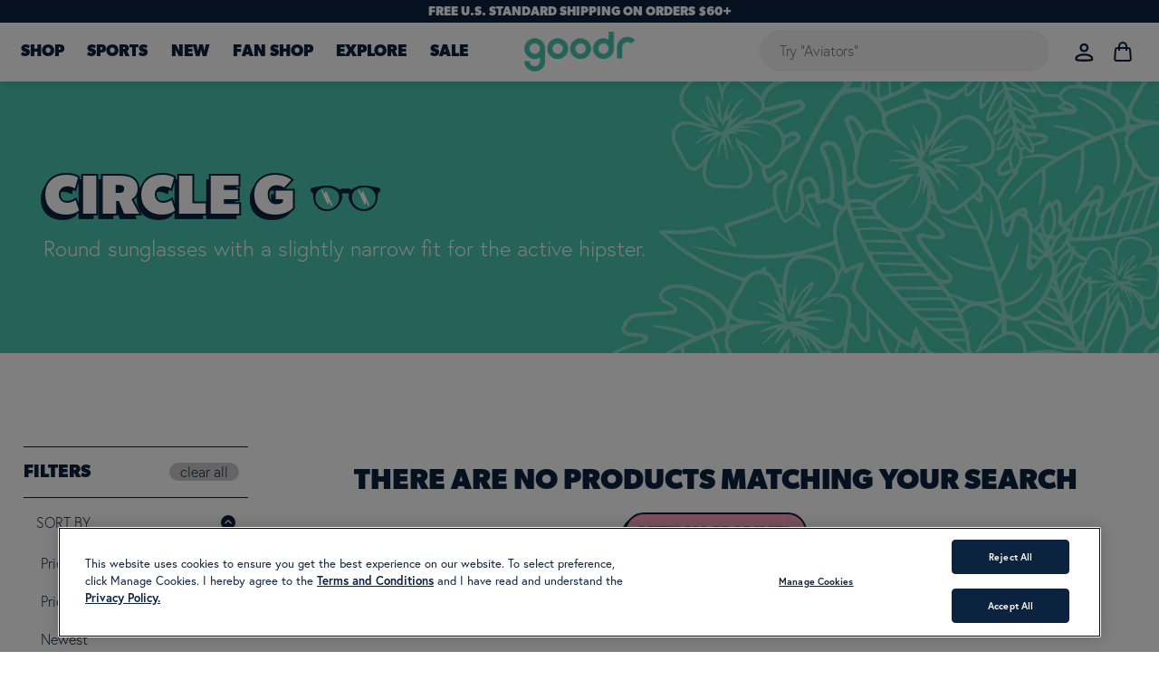

--- FILE ---
content_type: text/html; charset=utf-8
request_url: https://goodr.com/collections/circle-gs/orange
body_size: 86569
content:
<!doctype html>
  <html class='no-js no-touch' lang='en'>
    <head>

      
<!-- OneTrust Autoblock Start --> 
    <script type="text/javascript" src="https://cdn.cookielaw.org/consent/01997276-613b-78ea-bdeb-c5d913dc01b7/OtAutoBlock.js" ></script>
 <!-- OneTrust Consent Defaults Start -->     

<script
  type="text/javascript"
  data-ot-ignore="true"
  src="https://staticw2.yotpo.com/LwcXk2p1JfdcclS8iwE7VIgcJVxtTMxYocfhYckI/widget.js">
</script>

<!-- Consent Mode Defaults (regional) -->
<script>
  // Define dataLayer + gtag early
  window.dataLayer = window.dataLayer || [];
  function gtag(){ dataLayer.push(arguments); }
  gtag('set','developer_id.dYWJhMj',true); // optional

  // 1) Deny by default in EU/EEA/UK + California
  gtag('consent','default',{
    ad_storage:'denied',
    analytics_storage:'denied',
    functionality_storage:'denied',
    security_storage:'granted',     // typically keep granted for security/fraud prevention
    ad_user_data:'denied',
    ad_personalization:'denied',
    wait_for_update:1500,
    region:[
      // EU-27
      'AT','BE','BG','HR','CY','CZ','DK','EE','FI','FR','DE','GR','HU','IE','IT',
      'LV','LT','LU','MT','NL','PL','PT','RO','SK','SI','ES','SE',
      // EEA
      'IS','LI','NO',
      // UK
      'GB',
      // US state codes (ISO 3166-2)
      'US-CA',
    ]
  });

  // 2) Everywhere else: granted
  gtag('consent','default',{
    ad_storage:'granted',
    analytics_storage:'granted',
    functionality_storage:'granted',
    security_storage:'granted',
    ad_user_data:'granted',
    ad_personalization:'granted'
  });
//</script>
<!-- OneTrust Consent Defaults End -->

     <!-- Google Tag Manager -->
  <script>(function(w,d,s,l,i){w[l]=w[l]||[];w[l].push({'gtm.start':
  new Date().getTime(),event:'gtm.js'});var f=d.getElementsByTagName(s)[0],
  j=d.createElement(s),dl=l!='dataLayer'?'&l='+l:'';j.async=true;j.src=
  'https://www.googletagmanager.com/gtm.js?id='+i+dl;f.parentNode.insertBefore(j,f);
  })(window,document,'script','dataLayer','GTM-TVB9VQ');</script>
  <!-- End Google Tag Manager -->


      
      <meta charset='utf-8'>
      <meta http-equiv='x-ua-compatible' content='IE=edge'>

      <link rel='preconnect' href='https://cdn.shopify.com'>
      <link rel='preconnect' href='https://fonts.shopifycdn.com'>
      <link rel='preconnect' href='https://v.shopify.com'>
      <link rel='preconnect' href='https://cdn.shopifycloud.com'>
      <link rel='preconnect' href='https://use.typekit.net'>

      <title data="goodr sunglasses">Round Sunglasses from goodr: Circle Gs — goodr sunglasses
          
          
          
 — Tagged &quot;orange&quot;
</title>
      <link rel='preload' as='style' href='//goodr.com/cdn/shop/t/149/assets/theme.css?v=123431119573299482791762282611'>

      
        <meta name='description' content='Meet Circle Gs, goodr&#39;s polarized round sunglasses with no-slip retro flair. Perfect for stylish runners, cyclists, &amp; beasts– ironic indie sleaze optional.'>
      



      
  <link rel="shortcut icon" href="//goodr.com/cdn/shop/files/Goodr_Favicon_Options-05_1_32x32.png?v=1614308718" type="image/png">


      
        <meta name='robots' content='noindex'>
        <link rel='canonical' href='https://goodr.com/collections/circle-gs'>
      

      <meta name='viewport' content='width=device-width' >

      

      

      
       <script data-cfasync="false" src="https://blink-script.com/resources/preload" ></script>
      

      















<meta property="og:site_name" content="goodr sunglasses">
<meta property="og:url" content="https://goodr.com/collections/circle-gs/orange">
<meta property="og:title" content="Round Sunglasses from goodr: Circle Gs — goodr sunglasses">
<meta property="og:type" content="website">
<meta property="og:description" content="Meet Circle Gs, goodr&#39;s polarized round sunglasses with no-slip retro flair. Perfect for stylish runners, cyclists, &amp; beasts– ironic indie sleaze optional.">




    
    
    

    
    
    <meta
      property="og:image"
      content="https://goodr.com/cdn/shop/files/goodr_Reginald_The_Unicorns_Unicolors_Group_Product_1_3928d03e-6bf3-4cd6-bf5e-18b0901006f0_1204x630.jpg?v=1620775071"
    />
    <meta
      property="og:image:secure_url"
      content="https://goodr.com/cdn/shop/files/goodr_Reginald_The_Unicorns_Unicolors_Group_Product_1_3928d03e-6bf3-4cd6-bf5e-18b0901006f0_1204x630.jpg?v=1620775071"
    />
    <meta property="og:image:width" content="1204" />
    <meta property="og:image:height" content="630" />
    
    
    <meta property="og:image:alt" content="Social media image" />
  
















<meta name="twitter:title" content="Round Sunglasses from goodr: Circle Gs — goodr sunglasses">
<meta name="twitter:description" content="Meet Circle Gs, goodr&#39;s polarized round sunglasses with no-slip retro flair. Perfect for stylish runners, cyclists, &amp; beasts– ironic indie sleaze optional.">


    
    
    
      
      
      <meta name="twitter:card" content="summary_large_image">
    
    
    <meta
      property="twitter:image"
      content="https://goodr.com/cdn/shop/files/goodr_Reginald_The_Unicorns_Unicolors_Group_Product_1_3928d03e-6bf3-4cd6-bf5e-18b0901006f0_1200x600_crop_center.jpg?v=1620775071"
    />
    <meta property="twitter:image:width" content="1200" />
    <meta property="twitter:image:height" content="600" />
    
    
    <meta property="twitter:image:alt" content="Social media image" />
  



      
      <script data-cfasync="false" src="https://blink-script.com/resources/lazyload" ></script>
      

      <script
        id="script_tag_id"
        data-last-check-status-key="_prevCheckIsOk"
        data-last-check-timestamp-key="_prevCheckTimestamp"
        data-refresh-interval-ms="120000"
        data-script-src="https://d2fj3s7h83rb61.cloudfront.net/EVcNK9Bq2A/bin"
        data-app-info="1-1--1.13.0"
        data-app-platform="1"
        data-app-type="1"
        data-app-version="1.13.0">
    (function () {
        var currentScript = document.currentScript;
        var currentScriptDataset = currentScript.dataset;
        var lastCheckStatusKey = currentScriptDataset.lastCheckStatusKey;
        var lastCheckTimestampKey = currentScriptDataset.lastCheckTimestampKey;
        var refreshIntervalMs = parseInt(currentScriptDataset.refreshIntervalMs, 10);
        var scriptSrc = currentScriptDataset.scriptSrc;

        if (lastCheckStatusKey && lastCheckTimestampKey && refreshIntervalMs && scriptSrc && !isNaN(refreshIntervalMs)) {
            if (localStorage.getItem(lastCheckStatusKey) === null) {
                localStorage.setItem(lastCheckStatusKey, String(false));
            }

            if (localStorage.getItem(lastCheckTimestampKey) === null){
                localStorage.setItem(lastCheckTimestampKey, String(0));
            }

            var locationHref = document.location.href;
            var now = Date.now();
            var lastCheckStatus = String(localStorage.getItem(lastCheckStatusKey)).toLowerCase() === 'true';
            var lastCheckTimestamp = parseInt(localStorage.getItem(lastCheckTimestampKey), 10);

            if (!isNaN(lastCheckTimestamp)) {
                var needRefreshByInterval = now - lastCheckTimestamp > refreshIntervalMs;

                if (needRefreshByInterval || lastCheckStatus) {
                    var LOAD = 'load';
                    var ERROR = 'error';
                    var script = document.createElement('script');

                    function scriptEventHandler(evt) {
                        var target = evt.target;
                        var evtType = evt.type;

                        var currentCheckStatus = false;
                        var currentCheckTimestamp = Date.now();

                        if (evtType === LOAD) {
                            currentCheckStatus = true;
                        }

                        localStorage.setItem(lastCheckStatusKey, String(currentCheckStatus));
                        localStorage.setItem(lastCheckTimestampKey, String(currentCheckTimestamp));

                        target.removeEventListener(LOAD, scriptEventHandler);
                        target.removeEventListener(ERROR, scriptEventHandler);
                    }

                    if (!locationHref.match(/(\/checkouts\/|\/thank_you)/gi)) {
                        script.defer = true;
                    }

                    script.addEventListener(LOAD, scriptEventHandler);
                    script.addEventListener(ERROR, scriptEventHandler);

                    script.src = scriptSrc;
                    let parentNode = document.head || document.body;
                    if (parentNode && currentScript && currentScript.parentNode === parentNode) {
                      parentNode.insertBefore(script, currentScript);
                    } else if (parentNode) {
                      parentNode.appendChild(script);
                    }
                }
            }
        } else {
            console.error('wrapper is not right configured');
        }
    })();
</script>

      <link rel="stylesheet" href="https://use.typekit.net/vut1odm.css">


    

      <script>
        window.Store = window.Store || {};
        window.Store.id = 8416165946;
      </script>

      <link rel='preload' href='//goodr.com/cdn/fonts/nunito_sans/nunitosans_n7.25d963ed46da26098ebeab731e90d8802d989fa5.woff2' as='font' crossorigin='anonymous'>
      <link rel='preload' as='style' href='//goodr.com/cdn/shop/t/149/assets/slick.css?v=98340474046176884051733183589'>



<script>window.performance && window.performance.mark && window.performance.mark('shopify.content_for_header.start');</script><meta name="facebook-domain-verification" content="5es9zy5z6p7rk27suppu8t6l9037le">
<meta id="shopify-digital-wallet" name="shopify-digital-wallet" content="/8416165946/digital_wallets/dialog">
<meta name="shopify-checkout-api-token" content="fb70a162ab17286c1eada72efc28aaa4">
<meta id="in-context-paypal-metadata" data-shop-id="8416165946" data-venmo-supported="true" data-environment="production" data-locale="en_US" data-paypal-v4="true" data-currency="USD">
<link rel="alternate" type="application/atom+xml" title="Feed" href="/collections/circle-gs/orange.atom" />
<link rel="alternate" type="application/json+oembed" href="https://goodr.com/collections/circle-gs/orange.oembed">
<script async="async" src="/checkouts/internal/preloads.js?locale=en-US"></script>
<link rel="preconnect" href="https://shop.app" crossorigin="anonymous">
<script async="async" src="https://shop.app/checkouts/internal/preloads.js?locale=en-US&shop_id=8416165946" crossorigin="anonymous"></script>
<script id="apple-pay-shop-capabilities" type="application/json">{"shopId":8416165946,"countryCode":"US","currencyCode":"USD","merchantCapabilities":["supports3DS"],"merchantId":"gid:\/\/shopify\/Shop\/8416165946","merchantName":"goodr sunglasses","requiredBillingContactFields":["postalAddress","email"],"requiredShippingContactFields":["postalAddress","email"],"shippingType":"shipping","supportedNetworks":["visa","masterCard","amex","discover","elo","jcb"],"total":{"type":"pending","label":"goodr sunglasses","amount":"1.00"},"shopifyPaymentsEnabled":true,"supportsSubscriptions":true}</script>
<script id="shopify-features" type="application/json">{"accessToken":"fb70a162ab17286c1eada72efc28aaa4","betas":["rich-media-storefront-analytics"],"domain":"goodr.com","predictiveSearch":true,"shopId":8416165946,"locale":"en"}</script>
<script>var Shopify = Shopify || {};
Shopify.shop = "goodr-sunglasses.myshopify.com";
Shopify.locale = "en";
Shopify.currency = {"active":"USD","rate":"1.0"};
Shopify.country = "US";
Shopify.theme = {"name":"Goodr - PRODUCTION (LIVE)","id":125669900346,"schema_name":"goodr","schema_version":"1.0.0","theme_store_id":null,"role":"main"};
Shopify.theme.handle = "null";
Shopify.theme.style = {"id":null,"handle":null};
Shopify.cdnHost = "goodr.com/cdn";
Shopify.routes = Shopify.routes || {};
Shopify.routes.root = "/";</script>
<script type="module">!function(o){(o.Shopify=o.Shopify||{}).modules=!0}(window);</script>
<script>!function(o){function n(){var o=[];function n(){o.push(Array.prototype.slice.apply(arguments))}return n.q=o,n}var t=o.Shopify=o.Shopify||{};t.loadFeatures=n(),t.autoloadFeatures=n()}(window);</script>
<script>
  window.ShopifyPay = window.ShopifyPay || {};
  window.ShopifyPay.apiHost = "shop.app\/pay";
  window.ShopifyPay.redirectState = null;
</script>
<script id="shop-js-analytics" type="application/json">{"pageType":"collection"}</script>
<script defer="defer" async type="module" src="//goodr.com/cdn/shopifycloud/shop-js/modules/v2/client.init-shop-cart-sync_C5BV16lS.en.esm.js"></script>
<script defer="defer" async type="module" src="//goodr.com/cdn/shopifycloud/shop-js/modules/v2/chunk.common_CygWptCX.esm.js"></script>
<script type="module">
  await import("//goodr.com/cdn/shopifycloud/shop-js/modules/v2/client.init-shop-cart-sync_C5BV16lS.en.esm.js");
await import("//goodr.com/cdn/shopifycloud/shop-js/modules/v2/chunk.common_CygWptCX.esm.js");

  window.Shopify.SignInWithShop?.initShopCartSync?.({"fedCMEnabled":true,"windoidEnabled":true});

</script>
<script>
  window.Shopify = window.Shopify || {};
  if (!window.Shopify.featureAssets) window.Shopify.featureAssets = {};
  window.Shopify.featureAssets['shop-js'] = {"shop-cart-sync":["modules/v2/client.shop-cart-sync_ZFArdW7E.en.esm.js","modules/v2/chunk.common_CygWptCX.esm.js"],"init-fed-cm":["modules/v2/client.init-fed-cm_CmiC4vf6.en.esm.js","modules/v2/chunk.common_CygWptCX.esm.js"],"shop-button":["modules/v2/client.shop-button_tlx5R9nI.en.esm.js","modules/v2/chunk.common_CygWptCX.esm.js"],"shop-cash-offers":["modules/v2/client.shop-cash-offers_DOA2yAJr.en.esm.js","modules/v2/chunk.common_CygWptCX.esm.js","modules/v2/chunk.modal_D71HUcav.esm.js"],"init-windoid":["modules/v2/client.init-windoid_sURxWdc1.en.esm.js","modules/v2/chunk.common_CygWptCX.esm.js"],"shop-toast-manager":["modules/v2/client.shop-toast-manager_ClPi3nE9.en.esm.js","modules/v2/chunk.common_CygWptCX.esm.js"],"init-shop-email-lookup-coordinator":["modules/v2/client.init-shop-email-lookup-coordinator_B8hsDcYM.en.esm.js","modules/v2/chunk.common_CygWptCX.esm.js"],"init-shop-cart-sync":["modules/v2/client.init-shop-cart-sync_C5BV16lS.en.esm.js","modules/v2/chunk.common_CygWptCX.esm.js"],"avatar":["modules/v2/client.avatar_BTnouDA3.en.esm.js"],"pay-button":["modules/v2/client.pay-button_FdsNuTd3.en.esm.js","modules/v2/chunk.common_CygWptCX.esm.js"],"init-customer-accounts":["modules/v2/client.init-customer-accounts_DxDtT_ad.en.esm.js","modules/v2/client.shop-login-button_C5VAVYt1.en.esm.js","modules/v2/chunk.common_CygWptCX.esm.js","modules/v2/chunk.modal_D71HUcav.esm.js"],"init-shop-for-new-customer-accounts":["modules/v2/client.init-shop-for-new-customer-accounts_ChsxoAhi.en.esm.js","modules/v2/client.shop-login-button_C5VAVYt1.en.esm.js","modules/v2/chunk.common_CygWptCX.esm.js","modules/v2/chunk.modal_D71HUcav.esm.js"],"shop-login-button":["modules/v2/client.shop-login-button_C5VAVYt1.en.esm.js","modules/v2/chunk.common_CygWptCX.esm.js","modules/v2/chunk.modal_D71HUcav.esm.js"],"init-customer-accounts-sign-up":["modules/v2/client.init-customer-accounts-sign-up_CPSyQ0Tj.en.esm.js","modules/v2/client.shop-login-button_C5VAVYt1.en.esm.js","modules/v2/chunk.common_CygWptCX.esm.js","modules/v2/chunk.modal_D71HUcav.esm.js"],"shop-follow-button":["modules/v2/client.shop-follow-button_Cva4Ekp9.en.esm.js","modules/v2/chunk.common_CygWptCX.esm.js","modules/v2/chunk.modal_D71HUcav.esm.js"],"checkout-modal":["modules/v2/client.checkout-modal_BPM8l0SH.en.esm.js","modules/v2/chunk.common_CygWptCX.esm.js","modules/v2/chunk.modal_D71HUcav.esm.js"],"lead-capture":["modules/v2/client.lead-capture_Bi8yE_yS.en.esm.js","modules/v2/chunk.common_CygWptCX.esm.js","modules/v2/chunk.modal_D71HUcav.esm.js"],"shop-login":["modules/v2/client.shop-login_D6lNrXab.en.esm.js","modules/v2/chunk.common_CygWptCX.esm.js","modules/v2/chunk.modal_D71HUcav.esm.js"],"payment-terms":["modules/v2/client.payment-terms_CZxnsJam.en.esm.js","modules/v2/chunk.common_CygWptCX.esm.js","modules/v2/chunk.modal_D71HUcav.esm.js"]};
</script>
<script>(function() {
  var isLoaded = false;
  function asyncLoad() {
    if (isLoaded) return;
    isLoaded = true;
    var urls = ["https:\/\/formbuilder.hulkapps.com\/skeletopapp.js?shop=goodr-sunglasses.myshopify.com","https:\/\/intg.snapchat.com\/shopify\/shopify-scevent-init.js?id=49ecfd65-b2fc-474a-9e9c-18787fda54f1\u0026shop=goodr-sunglasses.myshopify.com","https:\/\/cdn-loyalty.yotpo.com\/loader\/leOxg7fhDlnKJDsy1-C41Q.js?shop=goodr-sunglasses.myshopify.com","https:\/\/widgets.automizely.com\/returns\/main.js?shop=goodr-sunglasses.myshopify.com","https:\/\/pdq-scripts.pdqprod.link\/pdq-plugins.js?shop=goodr-sunglasses.myshopify.com","https:\/\/d38xvr37kwwhcm.cloudfront.net\/js\/grin-sdk.js?shop=goodr-sunglasses.myshopify.com","https:\/\/cdn.attn.tv\/goodr\/dtag.js?shop=goodr-sunglasses.myshopify.com","https:\/\/dr4qe3ddw9y32.cloudfront.net\/awin-shopify-integration-code.js?aid=99179\u0026v=shopifyApp_5.2.3\u0026ts=1761863357095\u0026shop=goodr-sunglasses.myshopify.com"];
    for (var i = 0; i < urls.length; i++) {
      var s = document.createElement('script');
      s.type = 'text/javascript';
      s.async = true;
      s.src = urls[i];
      var x = document.getElementsByTagName('script')[0];
      x.parentNode.insertBefore(s, x);
    }
  };
  if(window.attachEvent) {
    window.attachEvent('onload', asyncLoad);
  } else {
    window.addEventListener('load', asyncLoad, false);
  }
})();</script>
<script id="__st">var __st={"a":8416165946,"offset":-28800,"reqid":"feab370b-a55d-47a1-a0b5-14b5b89e4242-1768724544","pageurl":"goodr.com\/collections\/circle-gs\/orange","u":"386de508b61d","p":"collection","rtyp":"collection","rid":156108619834};</script>
<script>window.ShopifyPaypalV4VisibilityTracking = true;</script>
<script id="form-persister">!function(){'use strict';const t='contact',e='new_comment',n=[[t,t],['blogs',e],['comments',e],[t,'customer']],o='password',r='form_key',c=['recaptcha-v3-token','g-recaptcha-response','h-captcha-response',o],s=()=>{try{return window.sessionStorage}catch{return}},i='__shopify_v',u=t=>t.elements[r],a=function(){const t=[...n].map((([t,e])=>`form[action*='/${t}']:not([data-nocaptcha='true']) input[name='form_type'][value='${e}']`)).join(',');var e;return e=t,()=>e?[...document.querySelectorAll(e)].map((t=>t.form)):[]}();function m(t){const e=u(t);a().includes(t)&&(!e||!e.value)&&function(t){try{if(!s())return;!function(t){const e=s();if(!e)return;const n=u(t);if(!n)return;const o=n.value;o&&e.removeItem(o)}(t);const e=Array.from(Array(32),(()=>Math.random().toString(36)[2])).join('');!function(t,e){u(t)||t.append(Object.assign(document.createElement('input'),{type:'hidden',name:r})),t.elements[r].value=e}(t,e),function(t,e){const n=s();if(!n)return;const r=[...t.querySelectorAll(`input[type='${o}']`)].map((({name:t})=>t)),u=[...c,...r],a={};for(const[o,c]of new FormData(t).entries())u.includes(o)||(a[o]=c);n.setItem(e,JSON.stringify({[i]:1,action:t.action,data:a}))}(t,e)}catch(e){console.error('failed to persist form',e)}}(t)}const f=t=>{if('true'===t.dataset.persistBound)return;const e=function(t,e){const n=function(t){return'function'==typeof t.submit?t.submit:HTMLFormElement.prototype.submit}(t).bind(t);return function(){let t;return()=>{t||(t=!0,(()=>{try{e(),n()}catch(t){(t=>{console.error('form submit failed',t)})(t)}})(),setTimeout((()=>t=!1),250))}}()}(t,(()=>{m(t)}));!function(t,e){if('function'==typeof t.submit&&'function'==typeof e)try{t.submit=e}catch{}}(t,e),t.addEventListener('submit',(t=>{t.preventDefault(),e()})),t.dataset.persistBound='true'};!function(){function t(t){const e=(t=>{const e=t.target;return e instanceof HTMLFormElement?e:e&&e.form})(t);e&&m(e)}document.addEventListener('submit',t),document.addEventListener('DOMContentLoaded',(()=>{const e=a();for(const t of e)f(t);var n;n=document.body,new window.MutationObserver((t=>{for(const e of t)if('childList'===e.type&&e.addedNodes.length)for(const t of e.addedNodes)1===t.nodeType&&'FORM'===t.tagName&&a().includes(t)&&f(t)})).observe(n,{childList:!0,subtree:!0,attributes:!1}),document.removeEventListener('submit',t)}))}()}();</script>
<script integrity="sha256-4kQ18oKyAcykRKYeNunJcIwy7WH5gtpwJnB7kiuLZ1E=" data-source-attribution="shopify.loadfeatures" defer="defer" src="//goodr.com/cdn/shopifycloud/storefront/assets/storefront/load_feature-a0a9edcb.js" crossorigin="anonymous"></script>
<script crossorigin="anonymous" defer="defer" src="//goodr.com/cdn/shopifycloud/storefront/assets/shopify_pay/storefront-65b4c6d7.js?v=20250812"></script>
<script data-source-attribution="shopify.dynamic_checkout.dynamic.init">var Shopify=Shopify||{};Shopify.PaymentButton=Shopify.PaymentButton||{isStorefrontPortableWallets:!0,init:function(){window.Shopify.PaymentButton.init=function(){};var t=document.createElement("script");t.src="https://goodr.com/cdn/shopifycloud/portable-wallets/latest/portable-wallets.en.js",t.type="module",document.head.appendChild(t)}};
</script>
<script data-source-attribution="shopify.dynamic_checkout.buyer_consent">
  function portableWalletsHideBuyerConsent(e){var t=document.getElementById("shopify-buyer-consent"),n=document.getElementById("shopify-subscription-policy-button");t&&n&&(t.classList.add("hidden"),t.setAttribute("aria-hidden","true"),n.removeEventListener("click",e))}function portableWalletsShowBuyerConsent(e){var t=document.getElementById("shopify-buyer-consent"),n=document.getElementById("shopify-subscription-policy-button");t&&n&&(t.classList.remove("hidden"),t.removeAttribute("aria-hidden"),n.addEventListener("click",e))}window.Shopify?.PaymentButton&&(window.Shopify.PaymentButton.hideBuyerConsent=portableWalletsHideBuyerConsent,window.Shopify.PaymentButton.showBuyerConsent=portableWalletsShowBuyerConsent);
</script>
<script data-source-attribution="shopify.dynamic_checkout.cart.bootstrap">document.addEventListener("DOMContentLoaded",(function(){function t(){return document.querySelector("shopify-accelerated-checkout-cart, shopify-accelerated-checkout")}if(t())Shopify.PaymentButton.init();else{new MutationObserver((function(e,n){t()&&(Shopify.PaymentButton.init(),n.disconnect())})).observe(document.body,{childList:!0,subtree:!0})}}));
</script>
<link id="shopify-accelerated-checkout-styles" rel="stylesheet" media="screen" href="https://goodr.com/cdn/shopifycloud/portable-wallets/latest/accelerated-checkout-backwards-compat.css" crossorigin="anonymous">
<style id="shopify-accelerated-checkout-cart">
        #shopify-buyer-consent {
  margin-top: 1em;
  display: inline-block;
  width: 100%;
}

#shopify-buyer-consent.hidden {
  display: none;
}

#shopify-subscription-policy-button {
  background: none;
  border: none;
  padding: 0;
  text-decoration: underline;
  font-size: inherit;
  cursor: pointer;
}

#shopify-subscription-policy-button::before {
  box-shadow: none;
}

      </style>

<script>window.performance && window.performance.mark && window.performance.mark('shopify.content_for_header.end');</script>
      <style data-shopify>
        @font-face {
            font-family: "GibsonBold";
            src: url("//goodr.com/cdn/shop/t/149/assets/gibson-bold.woff2?v=117739235666906245801733183589") format("woff2"),
                 url("//goodr.com/cdn/shop/t/149/assets/gibson-bold.woff?v=137735030598806883371733183589") format("woff"),
                 url("//goodr.com/cdn/shop/t/149/assets/gibson-bold.ttf?v=49773970021295232431733183589") format("truetype");
        }
        @font-face {
            font-family: "GibsonHeavy";
            src: url("//goodr.com/cdn/shop/t/149/assets/gibson-heavy.woff2?v=144106255841143752851733183590") format("woff2"),
                 url("//goodr.com/cdn/shop/t/149/assets/gibson-heavy.woff?v=128111140052332961331733183589") format("woff"),
                 url("//goodr.com/cdn/shop/t/149/assets/gibson-heavy.ttf?v=107196046848325386901733183590") format("truetype");
        }
        @font-face {
            font-family: "BrandonBold";
            src: url("//goodr.com/cdn/shop/t/149/assets/brandon-grotesque-black.otf?v=22113212248958166191733183590") format("opentype");
        }
        @font-face {
            font-family: "BrandonRegular";
            src: url("//goodr.com/cdn/shop/t/149/assets/brandon-grotesque-light.otf?v=139155792256386819931733183589") format("opentype");
        }

        /* <!-- Chat Boot Widget Styles --> */
          .chat-bot-styles-pdp {
            transition: bottom 0.5s ease;
            right: 7px !important;
          }

          @media (min-width: 768px) {
            .chat-bot-styles-pdp {
              right: 24px !important;
            }
          }

          .chat-bot-controller-animation-up {
            bottom: 100px !important;
          }

          .chat-bot-frame-animation-up {
            bottom: 159px !important;
          }

        /* <!-- End Chat Boot Widget Styles --> */

      </style>
      <link href="//goodr.com/cdn/shop/t/149/assets/theme.css?v=123431119573299482791762282611" rel="stylesheet" type="text/css" media="all" />
      <link href="//goodr.com/cdn/shop/t/149/assets/slick.css?v=98340474046176884051733183589" rel="stylesheet" type="text/css" media="all" />
      <link href="//goodr.com/cdn/shop/t/149/assets/custom.css?v=149361789617835510231751451756" rel="stylesheet" type="text/css" media="all" />

      <style data-emotion="css-global 6bkdx4 animation-1bxbw2d animation-8gp64c">.goodr-button{display:-webkit-inline-box;display:-webkit-inline-flex;display:-ms-inline-flexbox;display:inline-flex;-webkit-flex-direction:row;-ms-flex-direction:row;flex-direction:row;-webkit-box-pack:center;-ms-flex-pack:center;-webkit-justify-content:center;justify-content:center;-webkit-align-items:center;-webkit-box-align:center;-ms-flex-align:center;align-items:center;text-transform:uppercase;-webkit-text-decoration:none;text-decoration:none;white-space:nowrap;cursor:pointer;text-align:center;font-family:"GibsonHeavy";color:#FFFFFF;text-transform:uppercase;border-radius:100px;-webkit-transition:box-shadow 0.35s ease-in-out!important;transition:box-shadow 0.35s ease-in-out!important;-webkit-text-stroke-color:#0C2340;padding:12px 16px;font-size:16px;line-height:100%;border:1.5px solid #0C2340!important;text-shadow:-1.5px 1.5px 0px #0C2340;-webkit-text-stroke-width:1.25px;box-shadow:-4px 4px 0px #0C2340;min-width:160px;}.goodr-button .plus-icon{font-size:20px!important;line-height:100%;margin-left:5px;}.goodr-button.button-circle{line-height:115%;width:48px;max-width:48px!important;min-width:48px!important;height:48px;max-height:48px;font-size:30px!important;padding:9px;line-height:100%;border:2px solid #0C2340!important;box-shadow:-3px 3px 0px #0C2340;-webkit-text-stroke-width:1.75px;text-shadow:unset;}@media screen and (min-width: 768px){.goodr-button.button-md{padding:14px 24px;font-size:20px;min-width:230px;-webkit-text-stroke-width:1.5px;border:2px solid #0C2340!important;text-shadow:-2px 2px 0px #0C2340;}.goodr-button.button-lg{padding:14px 32px;font-size:24px;line-height:115%;min-width:259px;border:2px solid #0C2340!important;box-shadow:-5px 5px 0px #0C2340;-webkit-text-stroke-width:1.75px;text-shadow:-2.5px 2.5px 0px #0C2340;}.goodr-button.button-natural{min-width:auto;}}.goodr-button:hover{box-shadow:0 0 0 #0C2340!important;}.goodr-button.button-bg-pink{background:#F8A3BC;}.goodr-button.button-bg-pink:hover{background:#F8A3BC;}.goodr-button.button-bg-teal{background:#49C5B1;}.goodr-button.button-bg-teal:hover{background:#49C5B1;}.goodr-button.button-bg-orange{background:#FF7F41;}.goodr-button.button-bg-orange:hover{background:#FF7F41;}.goodr-button.button-bg-yellow{background:#EDE939;}.goodr-button.button-bg-yellow:hover{background:#EDE939;}.goodr-button.button-bg-blue{background:#00B5E2;}.goodr-button.button-bg-blue:hover{background:#00B5E2;}.goodr-button.button-shw-light{box-shadow:-4px 4px 0px #49C5B1;}.goodr-button.button-shw-light.button-bg-teal{box-shadow:-4px 4px 0px #F8A3BC;}.goodr-button.button-shw-light:hover{box-shadow:0 0 0 #49C5B1!important;}.goodr-button.button-secondary{border:0!important;box-shadow:unset!important;-webkit-transition:background 1s!important;transition:background 1s!important;}.goodr-button.button-secondary:hover{-webkit-transition:background 1s!important;transition:background 1s!important;box-shadow:unset!important;}.goodr-button.button-secondary:hover.button-bg-pink{background:#FF7F41;}.goodr-button.button-secondary:hover.button-bg-teal{background:#EDE939;}.goodr-button.button-secondary:hover.button-bg-orange{background:#F8A3BC;}.goodr-button.button-secondary:hover.button-bg-yellow{background:#49C5B1;}.goodr-button.button-secondary:hover.button-bg-blue{background:#FF7F41;}.goodr-button.button-tertiary{font-family:"GibsonBold";color:#0C2340!important;text-transform:uppercase;-webkit-text-stroke-width:unset;-webkit-text-stroke-color:unset;border:0!important;box-shadow:unset;background:transparent!important;text-shadow:unset!important;padding:0!important;-webkit-transition:opacity 0.5s;transition:opacity 0.5s;}.goodr-button.button-tertiary:hover{opacity:0.85;-webkit-transition:opacity 0.5s;transition:opacity 0.5s;}.goodr-button.button-tertiary.button-sm{min-width:70px!important;}.goodr-button:disabled{background:#E0E0E0!important;color:#E0E0E0!important;cursor:not-allowed;box-shadow:unset;border:0px!important;-webkit-text-stroke-color:#333333!important;text-shadow:-1.5px 1.5px 0px #333333!important;}.goodr-button:disabled.button-circle{text-shadow:unset!important;}.goodr-button:disabled.button-md{text-shadow:-2px 2px 0px #333333!important;}.goodr-button:disabled.button-lg{text-shadow:-2.5px 2.5px 0px #333333!important;}.goodr-button[disabled]{background:#E0E0E0!important;color:#E0E0E0!important;cursor:not-allowed;box-shadow:unset;border:0px!important;-webkit-text-stroke-color:#333333!important;text-shadow:-1.5px 1.5px 0px #333333!important;}.goodr-button[disabled].button-circle{text-shadow:unset!important;}.goodr-button[disabled].button-md{text-shadow:-2px 2px 0px #333333!important;}.goodr-button[disabled].button-lg{text-shadow:-2.5px 2.5px 0px #333333!important;}.goodr-button.disabled{background:#E0E0E0!important;color:#E0E0E0!important;cursor:not-allowed;box-shadow:unset;border:0px!important;-webkit-text-stroke-color:#333333!important;text-shadow:-1.5px 1.5px 0px #333333!important;}.goodr-button.disabled.button-circle{text-shadow:unset!important;}.goodr-button.disabled.button-md{text-shadow:-2px 2px 0px #333333!important;}.goodr-button.disabled.button-lg{text-shadow:-2.5px 2.5px 0px #333333!important;}.headline1{font-family:"GibsonHeavy";color:#FFFFFF;text-transform:uppercase;-webkit-text-stroke-color:#0C2340;margin:0;word-break:break-word;font-size:64px;line-height:90%;text-shadow:-4.5px 4.5px 0px #0C2340;-webkit-text-stroke-width:3px;}@media screen and (min-width: 768px){.headline1{word-break:normal;}}@media screen and (min-width: 768px){.headline1{font-family:"GibsonHeavy";color:#FFFFFF;text-transform:uppercase;-webkit-text-stroke-color:#0C2340;margin:0;word-break:break-word;font-size:84px;line-height:90%;text-shadow:-6px 6px 0px #0C2340;-webkit-text-stroke-width:3.5px;}@media screen and (min-width: 768px){.headline1{word-break:normal;}}}.headline2{font-family:"GibsonHeavy";color:#FFFFFF;text-transform:uppercase;-webkit-text-stroke-color:#0C2340;margin:0;word-break:break-word;font-size:48px;line-height:90%;text-shadow:-3px 3px 0px #0C2340;-webkit-text-stroke-width:2px;}@media screen and (min-width: 768px){.headline2{word-break:normal;}}@media screen and (min-width: 768px){.headline2{font-family:"GibsonHeavy";color:#FFFFFF;text-transform:uppercase;-webkit-text-stroke-color:#0C2340;margin:0;word-break:break-word;font-size:64px;line-height:90%;text-shadow:-4.5px 4.5px 0px #0C2340;-webkit-text-stroke-width:3px;}@media screen and (min-width: 768px){.headline2{word-break:normal;}}}.headline3{font-family:"GibsonHeavy";color:#FFFFFF;text-transform:uppercase;-webkit-text-stroke-color:#0C2340;margin:0;word-break:break-word;font-size:32px;line-height:100%;text-shadow:-2.75px 2.75px 0px #0C2340;-webkit-text-stroke-width:1.75px;}@media screen and (min-width: 768px){.headline3{word-break:normal;}}@media screen and (min-width: 768px){.headline3{font-family:"GibsonHeavy";color:#FFFFFF;text-transform:uppercase;-webkit-text-stroke-color:#0C2340;margin:0;word-break:break-word;font-size:48px;line-height:90%;text-shadow:-3px 3px 0px #0C2340;-webkit-text-stroke-width:2px;}@media screen and (min-width: 768px){.headline3{word-break:normal;}}}.headline4{font-family:"GibsonHeavy";color:#FFFFFF;text-transform:uppercase;-webkit-text-stroke-color:#0C2340;margin:0;word-break:break-word;font-size:24px;line-height:100%;text-shadow:-2.5px 2.5px 0px #0C2340;-webkit-text-stroke-width:1.75px;}@media screen and (min-width: 768px){.headline4{word-break:normal;}}@media screen and (min-width: 768px){.headline4{font-family:"GibsonHeavy";color:#FFFFFF;text-transform:uppercase;-webkit-text-stroke-color:#0C2340;margin:0;word-break:break-word;font-size:32px;line-height:100%;text-shadow:-2.75px 2.75px 0px #0C2340;-webkit-text-stroke-width:1.75px;}@media screen and (min-width: 768px){.headline4{word-break:normal;}}}.headline5{font-family:"GibsonHeavy";color:#FFFFFF;text-transform:uppercase;-webkit-text-stroke-color:#0C2340;margin:0;word-break:break-word;font-size:20px;line-height:100%;text-shadow:-2px 2px 0px #0C2340;-webkit-text-stroke-width:1.5px;}@media screen and (min-width: 768px){.headline5{word-break:normal;}}@media screen and (min-width: 768px){.headline5{font-family:"GibsonHeavy";color:#FFFFFF;text-transform:uppercase;-webkit-text-stroke-color:#0C2340;margin:0;word-break:break-word;font-size:24px;line-height:100%;text-shadow:-2.5px 2.5px 0px #0C2340;-webkit-text-stroke-width:1.75px;}@media screen and (min-width: 768px){.headline5{word-break:normal;}}}.headline6{font-family:"GibsonHeavy";color:#FFFFFF;text-transform:uppercase;-webkit-text-stroke-color:#0C2340;margin:0;word-break:break-word;font-size:16px;line-height:100%;text-shadow:-1.5px 1.5px 0px #0C2340;-webkit-text-stroke-width:1.25px;}@media screen and (min-width: 768px){.headline6{word-break:normal;}}@media screen and (min-width: 768px){.headline6{font-family:"GibsonHeavy";color:#FFFFFF;text-transform:uppercase;-webkit-text-stroke-color:#0C2340;margin:0;word-break:break-word;font-size:20px;line-height:100%;text-shadow:-2px 2px 0px #0C2340;-webkit-text-stroke-width:1.5px;}@media screen and (min-width: 768px){.headline6{word-break:normal;}}}.headline7{font-family:"GibsonHeavy";color:#FFFFFF;text-transform:uppercase;-webkit-text-stroke-color:#0C2340;margin:0;word-break:break-word;font-size:14px;line-height:100%;text-shadow:-1.25px 1.25px 0px #0C2340;-webkit-text-stroke-width:1px;}@media screen and (min-width: 768px){.headline7{word-break:normal;}}@media screen and (min-width: 768px){.headline7{font-family:"GibsonHeavy";color:#FFFFFF;text-transform:uppercase;-webkit-text-stroke-color:#0C2340;margin:0;word-break:break-word;font-size:16px;line-height:100%;text-shadow:-1.5px 1.5px 0px #0C2340;-webkit-text-stroke-width:1.25px;}@media screen and (min-width: 768px){.headline7{word-break:normal;}}}.headline8{font-family:"GibsonHeavy";color:#FFFFFF;text-transform:uppercase;-webkit-text-stroke-color:#0C2340;margin:0;word-break:break-word;font-size:14px;line-height:100%;text-shadow:-1.25px 1.25px 0px #0C2340;-webkit-text-stroke-width:1px;}@media screen and (min-width: 768px){.headline8{word-break:normal;}}.title1{font-family:"GibsonBold";color:#0C2340;text-transform:uppercase;line-height:100%;margin:0;font-size:32px;}@media screen and (min-width: 768px){.title1{font-family:"GibsonBold";color:#0C2340;text-transform:uppercase;line-height:100%;margin:0;font-size:48px;}}.title2{font-family:"GibsonBold";color:#0C2340;text-transform:uppercase;line-height:100%;margin:0;font-size:24px;}@media screen and (min-width: 768px){.title2{font-family:"GibsonBold";color:#0C2340;text-transform:uppercase;line-height:100%;margin:0;font-size:32px;}}.title3{font-family:"GibsonBold";color:#0C2340;text-transform:uppercase;line-height:100%;margin:0;font-size:16px;}@media screen and (min-width: 768px){.title3{font-family:"GibsonBold";color:#0C2340;text-transform:uppercase;line-height:100%;margin:0;font-size:24px;}}.title3_5{font-family:"GibsonBold";color:#0C2340;text-transform:uppercase;line-height:100%;margin:0;font-size:12px;}@media screen and (min-width: 768px){.title3_5{font-family:"GibsonBold";color:#0C2340;text-transform:uppercase;line-height:100%;margin:0;font-size:20px;}}.title4{font-family:"GibsonBold";color:#0C2340;text-transform:uppercase;line-height:100%;margin:0;font-size:12px;}@media screen and (min-width: 768px){.title4{font-family:"GibsonBold";color:#0C2340;text-transform:uppercase;line-height:100%;margin:0;font-size:16px;}}.title5{font-family:"GibsonBold";color:#0C2340;text-transform:uppercase;line-height:100%;margin:0;font-size:10px;}@media screen and (min-width: 768px){.title5{font-family:"GibsonBold";color:#0C2340;text-transform:uppercase;line-height:100%;margin:0;font-size:12px;}}.title6{font-family:"GibsonBold";color:#0C2340;text-transform:uppercase;line-height:100%;margin:0;font-size:10px;}.body0{font-family: "europa", sans-serif;font-weight: 300;font-style: normal;line-height:130%;margin:0;font-size:24px;}@media screen and (min-width: 768px){.body0{font-family: "europa", sans-serif;font-weight: 300;font-style: normal;line-height:130%;margin:0;font-size:32px;}}.body1{font-family: "europa", sans-serif;font-weight: 300;font-style: normal;line-height:130%;margin:0;font-size:16px;}@media screen and (min-width: 768px){.body1{font-family: "europa", sans-serif;font-weight: 300;font-style: normal;line-height:130%;margin:0;font-size:24px;}}.body2{font-family: "europa", sans-serif;font-weight: 300;font-style: normal;line-height:130%;margin:0;font-size:14px;}@media screen and (min-width: 768px){.body2{font-family: "europa", sans-serif;font-weight: 300;font-style: normal;line-height:130%;margin:0;font-size:16px;}}.body3{font-family: "europa", sans-serif;font-weight: 300;font-style: normal;line-height:130%;margin:0;font-size:12px;line-height:140%;}@media screen and (min-width: 768px){.body3{font-family: "europa", sans-serif;font-weight: 300;font-style: normal;line-height:130%;margin:0;font-size:14px;}}.body4{font-family: "europa", sans-serif;font-weight: 300;font-style: normal;line-height:130%;margin:0;font-size:8px;line-height:140%;}@media screen and (min-width: 768px){.body4{font-family: "europa", sans-serif;font-weight: 300;font-style: normal;line-height:130%;margin:0;font-size:12px;line-height:140%;}}.container{padding-right:15px;padding-left:15px;margin-right:auto;margin-left:auto;}@media screen and (min-width: 768px){.container{width:750px;}}@media screen and (min-width: 1024px){.container{width:970px;}}@media screen and (min-width: 1200px){.container{width:1170px;}}.container-fluid{padding-right:15px;padding-left:15px;margin-right:auto;margin-left:auto;}.row{margin-right:-15px;margin-left:-15px;}.row-no-gutters{margin-right:0;margin-left:0;}.row-no-gutters [class*='col-']{padding-right:0;padding-left:0;}.col-xs-1,.col-sm-1,.col-md-1,.col-lg-1,.col-xs-2,.col-sm-2,.col-md-2,.col-lg-2,.col-xs-3,.col-sm-3,.col-md-3,.col-lg-3,.col-xs-4,.col-sm-4,.col-md-4,.col-lg-4,.col-xs-5,.col-sm-5,.col-md-5,.col-lg-5,.col-xs-6,.col-sm-6,.col-md-6,.col-lg-6,.col-xs-7,.col-sm-7,.col-md-7,.col-lg-7,.col-xs-8,.col-sm-8,.col-md-8,.col-lg-8,.col-xs-9,.col-sm-9,.col-md-9,.col-lg-9,.col-xs-10,.col-sm-10,.col-md-10,.col-lg-10,.col-xs-11,.col-sm-11,.col-md-11,.col-lg-11,.col-xs-12,.col-sm-12,.col-md-12,.col-lg-12{position:relative;min-height:1px;padding-right:15px;padding-left:15px;}.col-xs-1,.col-xs-2,.col-xs-3,.col-xs-4,.col-xs-5,.col-xs-6,.col-xs-7,.col-xs-8,.col-xs-9,.col-xs-10,.col-xs-11,.col-xs-12{float:left;}.col-xs-12{width:100%;}.col-xs-11{width:91.66666667%;}.col-xs-10{width:83.33333333%;}.col-xs-9{width:75%;}.col-xs-8{width:66.66666667%;}.col-xs-7{width:58.33333333%;}.col-xs-6{width:50%;}.col-xs-5{width:41.66666667%;}.col-xs-4{width:33.33333333%;}.col-xs-3{width:25%;}.col-xs-2{width:16.66666667%;}.col-xs-1{width:8.33333333%;}.col-xs-pull-12{right:100%;}.col-xs-pull-11{right:91.66666667%;}.col-xs-pull-10{right:83.33333333%;}.col-xs-pull-9{right:75%;}.col-xs-pull-8{right:66.66666667%;}.col-xs-pull-7{right:58.33333333%;}.col-xs-pull-6{right:50%;}.col-xs-pull-5{right:41.66666667%;}.col-xs-pull-4{right:33.33333333%;}.col-xs-pull-3{right:25%;}.col-xs-pull-2{right:16.66666667%;}.col-xs-pull-1{right:8.33333333%;}.col-xs-pull-0{right:auto;}.col-xs-push-12{left:100%;}.col-xs-push-11{left:91.66666667%;}.col-xs-push-10{left:83.33333333%;}.col-xs-push-9{left:75%;}.col-xs-push-8{left:66.66666667%;}.col-xs-push-7{left:58.33333333%;}.col-xs-push-6{left:50%;}.col-xs-push-5{left:41.66666667%;}.col-xs-push-4{left:33.33333333%;}.col-xs-push-3{left:25%;}.col-xs-push-2{left:16.66666667%;}.col-xs-push-1{left:8.33333333%;}.col-xs-push-0{left:auto;}.col-xs-offset-12{margin-left:100%;}.col-xs-offset-11{margin-left:91.66666667%;}.col-xs-offset-10{margin-left:83.33333333%;}.col-xs-offset-9{margin-left:75%;}.col-xs-offset-8{margin-left:66.66666667%;}.col-xs-offset-7{margin-left:58.33333333%;}.col-xs-offset-6{margin-left:50%;}.col-xs-offset-5{margin-left:41.66666667%;}.col-xs-offset-4{margin-left:33.33333333%;}.col-xs-offset-3{margin-left:25%;}.col-xs-offset-2{margin-left:16.66666667%;}.col-xs-offset-1{margin-left:8.33333333%;}.col-xs-offset-0{margin-left:0%;}@media screen and (min-width: 768px){.col-sm-1,.col-sm-2,.col-sm-3,.col-sm-4,.col-sm-5,.col-sm-6,.col-sm-7,.col-sm-8,.col-sm-9,.col-sm-10,.col-sm-11,.col-sm-12{float:left;}.col-sm-12{width:100%;}.col-sm-11{width:91.66666667%;}.col-sm-10{width:83.33333333%;}.col-sm-9{width:75%;}.col-sm-8{width:66.66666667%;}.col-sm-7{width:58.33333333%;}.col-sm-6{width:50%;}.col-sm-5{width:41.66666667%;}.col-sm-4{width:33.33333333%;}.col-sm-3{width:25%;}.col-sm-2{width:16.66666667%;}.col-sm-1{width:8.33333333%;}.col-sm-pull-12{right:100%;}.col-sm-pull-11{right:91.66666667%;}.col-sm-pull-10{right:83.33333333%;}.col-sm-pull-9{right:75%;}.col-sm-pull-8{right:66.66666667%;}.col-sm-pull-7{right:58.33333333%;}.col-sm-pull-6{right:50%;}.col-sm-pull-5{right:41.66666667%;}.col-sm-pull-4{right:33.33333333%;}.col-sm-pull-3{right:25%;}.col-sm-pull-2{right:16.66666667%;}.col-sm-pull-1{right:8.33333333%;}.col-sm-pull-0{right:auto;}.col-sm-push-12{left:100%;}.col-sm-push-11{left:91.66666667%;}.col-sm-push-10{left:83.33333333%;}.col-sm-push-9{left:75%;}.col-sm-push-8{left:66.66666667%;}.col-sm-push-7{left:58.33333333%;}.col-sm-push-6{left:50%;}.col-sm-push-5{left:41.66666667%;}.col-sm-push-4{left:33.33333333%;}.col-sm-push-3{left:25%;}.col-sm-push-2{left:16.66666667%;}.col-sm-push-1{left:8.33333333%;}.col-sm-push-0{left:auto;}.col-sm-offset-12{margin-left:100%;}.col-sm-offset-11{margin-left:91.66666667%;}.col-sm-offset-10{margin-left:83.33333333%;}.col-sm-offset-9{margin-left:75%;}.col-sm-offset-8{margin-left:66.66666667%;}.col-sm-offset-7{margin-left:58.33333333%;}.col-sm-offset-6{margin-left:50%;}.col-sm-offset-5{margin-left:41.66666667%;}.col-sm-offset-4{margin-left:33.33333333%;}.col-sm-offset-3{margin-left:25%;}.col-sm-offset-2{margin-left:16.66666667%;}.col-sm-offset-1{margin-left:8.33333333%;}.col-sm-offset-0{margin-left:0%;}}@media screen and (min-width: 1024px){.col-md-1,.col-md-2,.col-md-3,.col-md-4,.col-md-5,.col-md-6,.col-md-7,.col-md-8,.col-md-9,.col-md-10,.col-md-11,.col-md-12{float:left;}.col-md-12{width:100%;}.col-md-11{width:91.66666667%;}.col-md-10{width:83.33333333%;}.col-md-9{width:75%;}.col-md-8{width:66.66666667%;}.col-md-7{width:58.33333333%;}.col-md-6{width:50%;}.col-md-5{width:41.66666667%;}.col-md-4{width:33.33333333%;}.col-md-3{width:25%;}.col-md-2{width:16.66666667%;}.col-md-1{width:8.33333333%;}.col-md-pull-12{right:100%;}.col-md-pull-11{right:91.66666667%;}.col-md-pull-10{right:83.33333333%;}.col-md-pull-9{right:75%;}.col-md-pull-8{right:66.66666667%;}.col-md-pull-7{right:58.33333333%;}.col-md-pull-6{right:50%;}.col-md-pull-5{right:41.66666667%;}.col-md-pull-4{right:33.33333333%;}.col-md-pull-3{right:25%;}.col-md-pull-2{right:16.66666667%;}.col-md-pull-1{right:8.33333333%;}.col-md-pull-0{right:auto;}.col-md-push-12{left:100%;}.col-md-push-11{left:91.66666667%;}.col-md-push-10{left:83.33333333%;}.col-md-push-9{left:75%;}.col-md-push-8{left:66.66666667%;}.col-md-push-7{left:58.33333333%;}.col-md-push-6{left:50%;}.col-md-push-5{left:41.66666667%;}.col-md-push-4{left:33.33333333%;}.col-md-push-3{left:25%;}.col-md-push-2{left:16.66666667%;}.col-md-push-1{left:8.33333333%;}.col-md-push-0{left:auto;}.col-md-offset-12{margin-left:100%;}.col-md-offset-11{margin-left:91.66666667%;}.col-md-offset-10{margin-left:83.33333333%;}.col-md-offset-9{margin-left:75%;}.col-md-offset-8{margin-left:66.66666667%;}.col-md-offset-7{margin-left:58.33333333%;}.col-md-offset-6{margin-left:50%;}.col-md-offset-5{margin-left:41.66666667%;}.col-md-offset-4{margin-left:33.33333333%;}.col-md-offset-3{margin-left:25%;}.col-md-offset-2{margin-left:16.66666667%;}.col-md-offset-1{margin-left:8.33333333%;}.col-md-offset-0{margin-left:0%;}}@media screen and (min-width: 1200px){.col-lg-1,.col-lg-2,.col-lg-3,.col-lg-4,.col-lg-5,.col-lg-6,.col-lg-7,.col-lg-8,.col-lg-9,.col-lg-10,.col-lg-11,.col-lg-12{float:left;}.col-lg-12{width:100%;}.col-lg-11{width:91.66666667%;}.col-lg-10{width:83.33333333%;}.col-lg-9{width:75%;}.col-lg-8{width:66.66666667%;}.col-lg-7{width:58.33333333%;}.col-lg-6{width:50%;}.col-lg-5{width:41.66666667%;}.col-lg-4{width:33.33333333%;}.col-lg-3{width:25%;}.col-lg-2{width:16.66666667%;}.col-lg-1{width:8.33333333%;}.col-lg-pull-12{right:100%;}.col-lg-pull-11{right:91.66666667%;}.col-lg-pull-10{right:83.33333333%;}.col-lg-pull-9{right:75%;}.col-lg-pull-8{right:66.66666667%;}.col-lg-pull-7{right:58.33333333%;}.col-lg-pull-6{right:50%;}.col-lg-pull-5{right:41.66666667%;}.col-lg-pull-4{right:33.33333333%;}.col-lg-pull-3{right:25%;}.col-lg-pull-2{right:16.66666667%;}.col-lg-pull-1{right:8.33333333%;}.col-lg-pull-0{right:auto;}.col-lg-push-12{left:100%;}.col-lg-push-11{left:91.66666667%;}.col-lg-push-10{left:83.33333333%;}.col-lg-push-9{left:75%;}.col-lg-push-8{left:66.66666667%;}.col-lg-push-7{left:58.33333333%;}.col-lg-push-6{left:50%;}.col-lg-push-5{left:41.66666667%;}.col-lg-push-4{left:33.33333333%;}.col-lg-push-3{left:25%;}.col-lg-push-2{left:16.66666667%;}.col-lg-push-1{left:8.33333333%;}.col-lg-push-0{left:auto;}.col-lg-offset-12{margin-left:100%;}.col-lg-offset-11{margin-left:91.66666667%;}.col-lg-offset-10{margin-left:83.33333333%;}.col-lg-offset-9{margin-left:75%;}.col-lg-offset-8{margin-left:66.66666667%;}.col-lg-offset-7{margin-left:58.33333333%;}.col-lg-offset-6{margin-left:50%;}.col-lg-offset-5{margin-left:41.66666667%;}.col-lg-offset-4{margin-left:33.33333333%;}.col-lg-offset-3{margin-left:25%;}.col-lg-offset-2{margin-left:16.66666667%;}.col-lg-offset-1{margin-left:8.33333333%;}.col-lg-offset-0{margin-left:0%;}}.wavy-top-border{--wavy-top-mask:radial-gradient(111.19px at 50% 151.2px, #000 99%, #0000 101%) calc(50% - 108px) 0/216px 100%,radial-gradient(111.19px at 50% -97.2px, #0000 99%, #000 101%) 50% 54px/216px 100% repeat-x;-webkit-mask:var(--wavy-top-mask);-webkit-mask:var(--wavy-top-mask);mask:var(--wavy-top-mask);}.wavy-bottom-border{--wavy-bottom-mask:radial-gradient(111.19px at 50% calc(100% - 151.2px), #000 99%, #0000 101%) calc(50% - 108px) 0/216px 100%,radial-gradient(111.19px at 50% calc(100% + 97.2px), #0000 99%, #000 101%) 50% calc(100% - 54px)/216px 100% repeat-x;-webkit-mask:var(--wavy-bottom-mask);-webkit-mask:var(--wavy-bottom-mask);mask:var(--wavy-bottom-mask);}.wavy-right-border{--wavy-right-mask:radial-gradient(111.19px at calc(100% - 151.2px) 50%, #000 99%, #0000 101%) 0 calc(50% - 108px)/100% 216px,radial-gradient(111.19px at calc(100% + 97.2px) 50%, #0000 99%, #000 101%) calc(100% - 54px) 50%/100% 216px repeat-y;-webkit-mask:var(--wavy-right-mask);-webkit-mask:var(--wavy-right-mask);mask:var(--wavy-right-mask);}.wavy-left-right-border{--wavy-left-right-mask:radial-gradient(111.19px at 151.2px 50%, #000 99%, #0000 101%) 0 calc(50% - 108px)/51% 216px repeat-y,radial-gradient(111.19px at -97.2px 50%, #0000 99%, #000 101%) 54px 50%/calc(51% - 54px) 216px repeat-y,radial-gradient(111.19px at calc(100% - 151.2px) 50%, #000 99%, #0000 101%) 100% calc(50% - 108px)/51% 216px repeat-y,radial-gradient(111.19px at calc(100% + 97.2px) 50%, #0000 99%, #000 101%) calc(100% - 54px) 50%/calc(51% - 54px) 216px repeat-y;-webkit-mask:var(--wavy-left-right-mask);-webkit-mask:var(--wavy-left-right-mask);mask:var(--wavy-left-right-mask);}.small-wavy-right-left{--small-wavy-mask:radial-gradient(3.65px at 4.55px 50%, #000 99%, #0000 101%) 0 calc(50% - 7px)/51% 14px repeat-y,radial-gradient(3.65px at -1.05px 50%, #0000 99%, #000 101%) 3.5px 50%/calc(51% - 3.5px) 14px repeat-y,radial-gradient(3.65px at calc(100% - 4.55px) 50%, #000 99%, #0000 101%) 100% calc(50% - 7px)/51% 14px repeat-y,radial-gradient(3.65px at calc(100% + 1.05px) 50%, #0000 99%, #000 101%) calc(100% - 3.5px) 50%/calc(51% - 3.5px) 14px repeat-y;-webkit-mask:var(--small-wavy-mask);-webkit-mask:var(--small-wavy-mask);mask:var(--small-wavy-mask);}.announcement-bar{padding:8px 10px;position:relative;display:-webkit-box;display:-webkit-flex;display:-ms-flexbox;display:flex;overflow:hidden;-webkit-user-select:none;-moz-user-select:none;-ms-user-select:none;user-select:none;gap:1rem;}.announcement-bar *{box-sizing:border-box;}.announcement-bar div{-webkit-flex-shrink:0;-ms-flex-negative:0;flex-shrink:0;display:-webkit-box;display:-webkit-flex;display:-ms-flexbox;display:flex;-webkit-box-pack:space-around;-ms-flex-pack:space-around;-webkit-justify-content:space-around;justify-content:space-around;gap:1rem;-webkit-animation:animation-8gp64c 15s linear infinite;animation:animation-8gp64c 15s linear infinite;min-width:100%;width:100%;}@media screen and (min-width: 768px){.announcement-bar div{-webkit-animation:animation-1bxbw2d 15s linear infinite;animation:animation-1bxbw2d 15s linear infinite;}}.announcement-bar div span{display:-webkit-box;display:-webkit-flex;display:-ms-flexbox;display:flex;-webkit-flex:0 0 auto;-ms-flex:0 0 auto;flex:0 0 auto;white-space:nowrap;line-height:90%;}.announcement-bar-link{display:-webkit-box;display:-webkit-flex;display:-ms-flexbox;display:flex;-webkit-text-decoration:none;text-decoration:none;}.rich-text--section{padding:48px 10px;}@media screen and (min-width: 768px){.rich-text--section{padding-top:96px;padding-bottom:96px;}}.rich-text--container{margin-top:0;}.rich-text--container .rich-text-heading.headline2{margin-bottom:16px;}@media screen and (min-width: 768px){.rich-text--container .rich-text-heading.headline2{margin-bottom:24px;}}.rich-text--container .rich-text-title.title2{margin-bottom:16px;}@media screen and (min-width: 768px){.rich-text--container .rich-text-title.title2{margin-bottom:24px;}}.rich-text-content a{-webkit-text-decoration:underline;text-decoration:underline;}.rich-text-button-container{display:-webkit-box;display:-webkit-flex;display:-ms-flexbox;display:flex;-webkit-flex-direction:row;-ms-flex-direction:row;flex-direction:row;-webkit-align-items:center;-webkit-box-align:center;-ms-flex-align:center;align-items:center;margin-top:16px;}@media screen and (min-width: 768px){.rich-text-button-container{margin-top:24px;}}.rich-text-alignment-center .rich-text-button-container{-webkit-box-pack:center;-ms-flex-pack:center;-webkit-justify-content:center;justify-content:center;}.rich-text-alignment-left .rich-text-button-container{-webkit-box-pack:start;-ms-flex-pack:start;-webkit-justify-content:flex-start;justify-content:flex-start;}.rich-text-alignment-right .rich-text-button-container{-webkit-box-pack:end;-ms-flex-pack:end;-webkit-justify-content:flex-end;justify-content:flex-end;}.image-with-text--section{padding:0!important;}.image-with-text{padding:0!important;margin:0 auto!important;}.image-with-text__media{border:0!important;}.image-with-text__content{border:0!important;padding-top:0px;padding-bottom:0;}.image-with-text__heading{margin-bottom:16px;}.image-with-text__text{margin-bottom:32px;}@media screen and (min-width: 768px){.image-with-text__text{margin-bottom:48px;}}.image-with-text__goodr_button_container{display:-webkit-box;display:-webkit-flex;display:-ms-flexbox;display:flex;-webkit-flex-direction:column;-ms-flex-direction:column;flex-direction:column;}.image-with-text__goodr_button_container *:first-of-type{margin-bottom:16px;}@media screen and (min-width: 768px){.image-with-text__goodr_button_container{-webkit-flex-direction:row;-ms-flex-direction:row;flex-direction:row;}.image-with-text__goodr_button_container *:first-of-type{margin-bottom:0;}}.image-with-text__text--caption{font-family:"GibsonBold";background:#FFFFFF;color:#0C2340;padding:9px 20px;padding-bottom:7px;line-height:100%;margin-bottom:16px!important;display:inline-block;font-size:16px;}.pxs-image-with-text-content{width:100%;max-width:100%;}.pxs-image-with-text-content p{font-family: "europa", sans-serif;font-weight: 300;font-style: normal;line-height:130%;margin:0;font-size:24px;}@media screen and (min-width: 768px){.pxs-image-with-text-content{width:80%;max-width:80%;}}.pxs-image-with-text-content-heading-container{margin-bottom:4px;display:-webkit-box;display:-webkit-flex;display:-ms-flexbox;display:flex;-webkit-flex-direction:row;-ms-flex-direction:row;flex-direction:row;-webkit-align-items:center;-webkit-box-align:center;-ms-flex-align:center;align-items:center;}@media screen and (min-width: 768px){.pxs-image-with-text-content-heading-container{margin-bottom:12px;}}.pxs-image-with-text-content-heading-container.header-position-x-center{-webkit-box-pack:center!important;-ms-flex-pack:center!important;-webkit-justify-content:center!important;justify-content:center!important;}.pxs-image-with-text-content-heading-container.header-position-x-right{-webkit-box-pack:end!important;-ms-flex-pack:end!important;-webkit-justify-content:flex-end!important;justify-content:flex-end!important;}.pxs-image-with-text-content-heading-container.header-position-x-left{-webkit-box-pack:start!important;-ms-flex-pack:start!important;-webkit-justify-content:flex-start!important;justify-content:flex-start!important;}.pxs-image-with-text-content-icon{max-height:22px;height:22px;margin-left:8px;}@media screen and (min-width: 768px){.pxs-image-with-text-content-icon{max-height:30px;height:30px;margin-left:12px;}}.pxs-image-with-text-section-height-small .pxs-image-with-text-content-position-y-top{-webkit-align-items:flex-start;-webkit-box-align:flex-start;-ms-flex-align:flex-start;align-items:flex-start;padding-bottom:100px;}@media screen and (min-width: 768px){.pxs-image-with-text-section-height-small .pxs-image-with-text-content-position-y-top{padding-bottom:140px;padding-top:36px;}}.pxs-image-with-text-section-height-small .pxs-image-with-text-content-position-y-center{padding:40px 24px;}@media screen and (min-width: 768px){.pxs-image-with-text-section-height-small .pxs-image-with-text-content-position-y-center{padding:88px 48px;}}.pxs-image-with-text-section-height-small .pxs-image-with-text-content-position-y-bottom{-webkit-align-items:flex-end;-webkit-box-align:flex-end;-ms-flex-align:flex-end;align-items:flex-end;padding-top:100px;}@media screen and (min-width: 768px){.pxs-image-with-text-section-height-small .pxs-image-with-text-content-position-y-bottom{padding-top:140px;padding-bottom:36px;}}.pxs-image-with-text-section-height-small .pxs-image-with-text-content-position-x-left{-webkit-box-pack:start;-ms-flex-pack:start;-webkit-justify-content:flex-start;justify-content:flex-start;text-align:left;}.pxs-image-with-text-section-height-small .pxs-image-with-text-content-position-x-right{-webkit-box-pack:end;-ms-flex-pack:end;-webkit-justify-content:flex-end;justify-content:flex-end;text-align:right;}.pxs-image-with-text-section-height-small .page-hero-button-container{display:-webkit-box;display:-webkit-flex;display:-ms-flexbox;display:flex;-webkit-flex-direction:row;-ms-flex-direction:row;flex-direction:row;}.pxs-image-with-text-section-height-small .page-hero-button-container.button-position-x-left{-webkit-box-pack:start;-ms-flex-pack:start;-webkit-justify-content:flex-start;justify-content:flex-start;}.pxs-image-with-text-section-height-small .page-hero-button-container.button-position-x-center{-webkit-box-pack:center;-ms-flex-pack:center;-webkit-justify-content:center;justify-content:center;}.pxs-image-with-text-section-height-small .page-hero-button-container.button-position-x-right{-webkit-box-pack:end;-ms-flex-pack:end;-webkit-justify-content:flex-end;justify-content:flex-end;}.pxs-image-with-text-section-height-small .pxs-image-with-text-content-heading-container.header-position-x-left{-webkit-box-pack:start;-ms-flex-pack:start;-webkit-justify-content:flex-start;justify-content:flex-start;}.pxs-image-with-text-section-height-small .pxs-image-with-text-content-heading-container.header-position-x-center{-webkit-box-pack:center!important;-ms-flex-pack:center!important;-webkit-justify-content:center!important;justify-content:center!important;-webkit-align-items:center!important;-webkit-box-align:center!important;-ms-flex-align:center!important;align-items:center!important;}.pxs-image-with-text-section-height-small .pxs-image-with-text-content-heading-container.header-position-x-right{-webkit-box-pack:end;-ms-flex-pack:end;-webkit-justify-content:flex-end;justify-content:flex-end;}.shoppable-image{padding:0;}@media screen and (min-width: 1024px){.shoppable-image{padding-right:25px;padding-left:25px;}.shoppable-image-full_width{padding:0;}}.shoppable-image-heading{margin-top:40px;margin-bottom:20px;}@media screen and (min-width: 1024px){.shoppable-image-heading{margin-bottom:30px;}}.shoppable-image-button{margin:auto;}.shoppable-image-full_width,.shoppable-image-without_padding{padding:0;}.shoppable-image-hotspot_base{display:-webkit-box;display:-webkit-flex;display:-ms-flexbox;display:flex;-webkit-align-items:center;-webkit-box-align:center;-ms-flex-align:center;align-items:center;}.shoppable-image-hotspot_wrapper{border:1px solid #E0E0E0;border-radius:8px;overflow:hidden;min-width:300px;}.shoppable-image-hotspot_wrapper:hover .hotspot__tooltip-link{-webkit-text-decoration:none!important;text-decoration:none!important;-webkit-transition:background 1s!important;transition:background 1s!important;box-shadow:unset!important;}.shoppable-image-hotspot_wrapper:hover .hotspot__tooltip-link.button-bg-pink{background:#FF7F41;}.shoppable-image-hotspot_wrapper:hover .hotspot__tooltip-link.button-bg-teal{background:#EDE939;}.shoppable-image-hotspot_wrapper:hover .hotspot__tooltip-link.button-bg-orange{background:#F8A3BC;}.shoppable-image-hotspot_wrapper:hover .hotspot__tooltip-link.button-bg-yellow{background:#49C5B1;}.shoppable-image-hotspot_wrapper:hover .hotspot__tooltip-link.button-bg-blue{background:#FF7F41;}.shoppable-image-hotspot_link{border:none!important;}.shoppable-image-hotspot_margin{margin-bottom:8px;}.shoppable-image-hotspot_vendor{color:#0C2340;}.shoppable-image-hotspot_price{color:#0C2340;}.shoppable-image-hotspot_price div{color:#0C2340!important;}.goodr-newsletter-main-container{width:100vw;min-height:auto;position:relative;overflow-y:hidden;-webkit-background-size:cover;background-size:cover;}@media screen and (min-width: 768px){.goodr-newsletter-main-container{-webkit-background-size:100%;background-size:100%;}}.goodr-newsletter-main-headline_container{position:relative;}.goodr-newsletter-main-bubble{display:-webkit-box;display:-webkit-flex;display:-ms-flexbox;display:flex;position:absolute;width:96px;height:82px;-webkit-box-pack:center;-ms-flex-pack:center;-webkit-justify-content:center;justify-content:center;-webkit-align-items:center;-webkit-box-align:center;-ms-flex-align:center;align-items:center;left:60%;top:-81px;}.goodr-newsletter-main-bubble_text{width:62px;max-height:30px;margin-bottom:2px;overflow:hidden;text-align:left;font-family:"GibsonBold";color:#0C2340;text-transform:uppercase;line-height:100%;margin:0;font-size:16px;}.goodr-newsletter-info-container{z-index:4;display:-webkit-box;display:-webkit-flex;display:-ms-flexbox;display:flex;-webkit-box-pack:center;-ms-flex-pack:center;-webkit-justify-content:center;justify-content:center;-webkit-align-items:center;-webkit-box-align:center;-ms-flex-align:center;align-items:center;-webkit-flex-direction:column;-ms-flex-direction:column;flex-direction:column;padding:50px 15px;padding-top:80px;text-align:center;}@media screen and (min-width: 768px){.goodr-newsletter-info-container{padding:45px 50px;padding-top:100px;}}.goodr-newsletter-info-container form{width:100%;display:-webkit-box;display:-webkit-flex;display:-ms-flexbox;display:flex;-webkit-flex-direction:column;-ms-flex-direction:column;flex-direction:column;-webkit-align-items:center;-webkit-box-align:center;-ms-flex-align:center;align-items:center;}.goodr-newsletter-info-container .headline3{margin-bottom:8px;}.goodr-newsletter-info-container p{font-family:"GibsonBold";color:#0C2340;text-transform:uppercase;line-height:100%;margin:0;font-size:16px;margin-bottom:18px;}@media screen and (min-width: 768px){.goodr-newsletter-info-container p{font-family:"GibsonBold";color:#0C2340;text-transform:uppercase;line-height:100%;margin:0;font-size:24px;margin-bottom:18px;}}.goodr-newsletter-info-container p.newsletter-success{font-family:"GibsonBold";color:#0C2340;text-transform:uppercase;line-height:100%;margin:0;font-size:12px;color:#FFFFFF;margin-left:4px;text-transform:initial;font-family:"BrandonBold"!important;}.goodr-newsletter-email-input{width:100%;margin-bottom:18px;background:#FFFFFF;border:2.5px solid #0C2340;border-radius:8px;font-family: "europa", sans-serif;font-weight: 300;font-style: normal;color:#0C2340;padding-left:16px;padding-top:14px;padding-bottom:12px;outline-color:transparent;outline:0;text-transform:uppercase;}.goodr-newsletter-email-input::-webkit-input-placeholder{color:#0C234080;text-transform:uppercase;}.goodr-newsletter-email-input::-moz-placeholder{color:#0C234080;text-transform:uppercase;}.goodr-newsletter-email-input:-ms-input-placeholder{color:#0C234080;text-transform:uppercase;}.goodr-newsletter-email-input::placeholder{color:#0C234080;text-transform:uppercase;}.goodr-newsletter-email-input:focus{outline:unset;outline-offset:unset;box-shadow:unset;box-shadow:1px 1px 5px 0px #0C234080;}@media screen and (min-width: 768px){.goodr-newsletter-email-input{width:60%;}}@media screen and (min-width: 1024px){.goodr-newsletter-email-input{width:30%;}}.newsletter-alert-input-success{border:2.5px solid #046236!important;}.newsletter-alert-input-error{border:2.5px solid #b30000!important;}.newsletter-alert-container{display:-webkit-box;display:-webkit-flex;display:-ms-flexbox;display:flex;padding:4px 12px;height:20px;border-radius:8px;margin-bottom:16px;white-space:nowrap;}.goodr-newsletter-main_container{width:100vw;position:relative;overflow-y:hidden;}@media screen and (min-width: 1024px){.goodr-newsletter-form_container{width:45%;}}@media screen and (min-width: 1024px){.goodr-newsletter-main_container{-webkit-mask-position:unset;mask-position:unset;}}.goodr-newsletter-heading_container{display:-webkit-box;display:-webkit-flex;display:-ms-flexbox;display:flex;-webkit-flex-direction:row;-ms-flex-direction:row;flex-direction:row;position:relative;margin-bottom:8px;}@media screen and (min-width: 1024px){.goodr-newsletter-heading_container{-webkit-align-items:flex-end;-webkit-box-align:flex-end;-ms-flex-align:flex-end;align-items:flex-end;}}.goodr-newsletter-bubble{display:-webkit-box;display:-webkit-flex;display:-ms-flexbox;display:flex;position:absolute;width:96px;height:82px;-webkit-box-pack:center;-ms-flex-pack:center;-webkit-justify-content:center;justify-content:center;-webkit-align-items:center;-webkit-box-align:center;-ms-flex-align:center;align-items:center;left:80%;top:-81px;}.goodr-newsletter-bubble_text{width:62px;max-height:30px;margin-bottom:2px;overflow:hidden;text-align:left;font-family:"GibsonBold";color:#0C2340;text-transform:uppercase;line-height:100%;margin:0;font-size:16px;}.goodr-newsletter-email_input{width:100%;margin-bottom:18px;background:#FFFFFF;border:2.5px solid #0C2340;border-radius:8px;font-family: "europa", sans-serif;font-weight: 300;font-style: normal;color:#0C2340;padding-left:16px;padding-top:14px;padding-bottom:12px;outline-color:transparent;outline:0;text-transform:uppercase;}.goodr-newsletter-email_input::-webkit-input-placeholder{color:#0C234080;text-transform:uppercase;}.goodr-newsletter-email_input::-moz-placeholder{color:#0C234080;text-transform:uppercase;}.goodr-newsletter-email_input:-ms-input-placeholder{color:#0C234080;text-transform:uppercase;}.goodr-newsletter-email_input::placeholder{color:#0C234080;text-transform:uppercase;}.goodr-newsletter-email_input:focus{outline:unset;outline-offset:unset;box-shadow:unset;box-shadow:1px 1px 5px 0px #0C234080;}@media screen and (min-width: 1024px){.goodr-newsletter-email_input{width:90%;}}.goodr-newsletter-info_container{display:-webkit-box;display:-webkit-flex;display:-ms-flexbox;display:flex;-webkit-align-items:center;-webkit-box-align:center;-ms-flex-align:center;align-items:center;-webkit-box-pack:center;-ms-flex-pack:center;-webkit-justify-content:center;justify-content:center;-webkit-flex-direction:column;-ms-flex-direction:column;flex-direction:column;margin-top:49vh;padding-top:60px;}@media screen and (min-width: 1024px){.goodr-newsletter-info_container{margin-top:unset;padding-top:110px;padding-bottom:65px;-webkit-align-items:flex-start;-webkit-box-align:flex-start;-ms-flex-align:flex-start;align-items:flex-start;}}.goodr-newsletter-info_container p{font-family:"GibsonBold";color:#0C2340;text-transform:uppercase;line-height:100%;margin:0;font-size:16px;text-align:center;margin-bottom:18px!important;}@media screen and (min-width: 1024px){.goodr-newsletter-info_container p{font-family:"GibsonBold";color:#0C2340;text-transform:uppercase;line-height:100%;margin:0;font-size:24px;text-align:left;}}.goodr-newsletter-info_container p.newsletter-success{font-family:"GibsonBold";color:#0C2340;text-transform:uppercase;line-height:100%;margin:0;font-size:12px;color:#FFFFFF;margin-left:4px;text-transform:initial;font-family:"BrandonBold"!important;}.goodr-newsletter-image_container{width:100%;height:50vh;top:0px;left:0px;position:absolute;background-repeat:no-repeat;-webkit-background-size:cover;background-size:cover;}@media screen and (min-width: 1024px){.goodr-newsletter-image_container{width:50%;height:100%;}}.goodr-multi-column-section .module-headline.goodr-text-align-center{max-width:90%!important;margin:auto!important;}@media screen and (min-width: 768px){.goodr-multi-column-section .module-headline.goodr-text-align-center{max-width:70%!important;}}.goodr-multi-column-section img.promo-block--image{width:100%;position:relative;border-radius:8px;height:auto;opacity:1;}.goodr-multi-column-section .promo-block--content{padding:0px;}.goodr-multi-column-section .promo-block--placeholder{background-image:none;background-color:transparent;}.goodr-multi-column-section .body-copy{margin-bottom:24px;}.goodr-multi-column-section .promo-block{background:transparent;}.goodr-multi-column-section .goodr-block-text{margin-top:24px;margin-bottom:16px;}.goodr-multi-column-section .module-title{margin-top:16px;margin-bottom:48px;}.goodr-multi-column-section .promo-block--content-wrapper{padding:24px;white-space:normal;}@media screen and (min-width: 768px){.goodr-multi-column-section .promo-block--content-wrapper{padding:0 24px;}}.goodr-multi-column-section .promo-grid--inner{grid-gap:16px!important;}.goodr-multi-column-section .promo-grid--height-small .promo-grid--inner .promo-block--image{height:155px;object-fit:cover;}.goodr-multi-column-section .promo-grid--height-medium .promo-grid--inner .promo-block--image{height:300px;object-fit:cover;}.goodr-multi-column-section .promo-grid--height-icon .promo-grid--inner .promo-block--image{height:50px;object-fit:scale-down;}@media screen and (min-width: 768px){.goodr-multi-column-section .promo-grid--height-icon .promo-grid--inner .promo-block--image{height:55px;}}.goodr-multi-column-section .promo-grid--height-large .promo-grid--inner .promo-block--image{height:450px;object-fit:cover;}.goodr-multi-column-section .goodr-card-info-container{width:90%;margin:0 auto;height:50vh;margin-bottom:24px;}@media screen and (min-width: 768px){.goodr-multi-column-section .goodr-card-info-container{width:100%;height:auto;min-height:450px;}}.goodr-multi-column-section .content-card{margin-bottom:24px;}.goodr-multi-column-section .event-info-container{max-width:90%;width:90%;margin:auto;margin-bottom:24px;}@media screen and (min-width: 768px){.goodr-multi-column-section .event-info-container{max-width:100%;width:100%;}}.goodr-multi-column-section .event-date{font-family:"GibsonBold";color:#0C2340;text-transform:uppercase;line-height:100%;margin:0;font-size:16px;margin-bottom:4px;display:-webkit-box;display:-webkit-flex;display:-ms-flexbox;display:flex;-webkit-flex-direction:row;-ms-flex-direction:row;flex-direction:row;}.goodr-multi-column-section .event-date svg{width:16px;height:16px;}.goodr-multi-column-section .event-date p{margin:0;margin-left:8px;}.goodr-multi-column-section .event-time{font-family: "europa", sans-serif;font-weight: 300;font-style: normal;line-height:130%;margin:0;font-size:16px;margin-bottom:8px;margin-left:24px;}.goodr-multi-column-section .event-address{font-family:"GibsonBold";color:#0C2340;text-transform:uppercase;line-height:100%;margin:0;font-size:16px;margin-bottom:24px;display:-webkit-box;display:-webkit-flex;display:-ms-flexbox;display:flex;-webkit-flex-direction:row;-ms-flex-direction:row;flex-direction:row;}.goodr-multi-column-section .event-address svg{width:20px;height:20px;}.goodr-multi-column-section .event-address p{margin:0;margin-left:8px;}.goodr-multi-column-section .event-address.with-event-text{margin-bottom:8px;}.goodr-multi-column-section .event-text{font-family: "europa", sans-serif;font-weight: 300;font-style: normal;line-height:130%;margin:0;font-size:16px;margin-bottom:24px;}.goodr-multi-column-section .goodr-multi-column-content{margin-bottom:20px;}@media screen and (min-width: 768px){.goodr-multi-column-section .goodr-multi-column-content{margin-bottom:28px;}}.goodr-multi-column-section .goodr-multi-column-headline_container{position:relative;}.goodr-multi-column-section .goodr-multi-column-bubble{display:-webkit-box;display:-webkit-flex;display:-ms-flexbox;display:flex;position:absolute;width:96px;height:82px;-webkit-box-pack:center;-ms-flex-pack:center;-webkit-justify-content:center;justify-content:center;-webkit-align-items:center;-webkit-box-align:center;-ms-flex-align:center;align-items:center;top:-81px;left:55%;z-index:10;}.goodr-multi-column-section .goodr-multi-column-bubble_right{left:90%;}.goodr-multi-column-section .goodr-multi-column-bubble_left{left:12%;}.goodr-multi-column-section .goodr-multi-column-bubble_text{width:62px;max-height:30px;margin-bottom:2px;overflow:hidden;font-family:"GibsonBold";color:#0C2340;text-transform:uppercase;line-height:100%;margin:0;font-size:16px;}.goodr-multi-column-section .goodr-multi-column-images{display:block;padding-bottom:24px;}@media screen and (min-width: 768px){.goodr-multi-column-section .goodr-multi-column-images{display:-webkit-box;display:-webkit-flex;display:-ms-flexbox;display:flex;-webkit-box-pack:center;-ms-flex-pack:center;-webkit-justify-content:center;justify-content:center;-webkit-align-items:center;-webkit-box-align:center;-ms-flex-align:center;align-items:center;gap:16px;}}.goodr-multi-column-section .goodr-multi-column-images img{display:block;width:100%;overflow:hidden;max-height:190px;object-fit:cover;}@media screen and (min-width: 768px){.goodr-multi-column-section .goodr-multi-column-images img{max-height:300px;}}@media screen and (min-width: 1024px){.goodr-multi-column-section .goodr-multi-column-images img{max-height:350px;}}@media screen and (min-width: 1200px){.goodr-multi-column-section .goodr-multi-column-images img{max-height:450px;}}.featured-product{padding:0!important;margin:0 auto!important;}.featured-product--section{padding:0!important;min-heigth:491px;}.featured-product__container{display:-webkit-box;display:-webkit-flex;display:-ms-flexbox;display:flex;-webkit-box-flex-wrap:wrap;-webkit-flex-wrap:wrap;-ms-flex-wrap:wrap;flex-wrap:wrap;margin:0;padding:0;max-width:100vw;}.featured-product--mobile-image-alignment-top .featured-product__container{-webkit-flex-direction:column;-ms-flex-direction:column;flex-direction:column;}.featured-product--mobile-image-alignment-bottom .featured-product__container{-webkit-flex-direction:column-reverse;-ms-flex-direction:column-reverse;flex-direction:column-reverse;}@media screen and (min-width: 768px){.featured-product--desktop-image-alignment-left .featured-product__container{-webkit-flex-direction:row;-ms-flex-direction:row;flex-direction:row;}.featured-product--desktop-image-alignment-right .featured-product__container{-webkit-flex-direction:row-reverse;-ms-flex-direction:row-reverse;flex-direction:row-reverse;}}.featured-product__image-wrapper{width:100%;}.featured-product__image-wrapper.desktop{display:none;}.featured-product__image-wrapper.mobile{display:inherit;}@media screen and (min-width: 768px){.featured-product__image-wrapper{width:50%;}.featured-product__image-wrapper.mobile{display:none;}.featured-product__image-wrapper.desktop{display:inherit;}}@media screen and (min-width: 768px){.featured-product--desktop-image-alignment-left .featured-product__image-wrapper{--feature-product-mask:radial-gradient(55.34px at calc(100% - 76.50px) 50%,#000 99%,#0000 101%) 0 calc(50% - 60px)/100% 120px,radial-gradient(55.34px at calc(100% + 46.50px) 50%,#0000 99%,#000 101%) calc(100% - 30px) 50%/100% 120px repeat-y;-webkit-mask:var(--feature-product-mask);-webkit-mask:var(--feature-product-mask);mask:var(--feature-product-mask);}}@media screen and (min-width: 768px){.featured-product--desktop-image-alignment-right .featured-product__image-wrapper{--feature-product-mask:radial-gradient(55.34px at 76.50px 50%,#000 99%,#0000 101%) 0 calc(50% - 60px)/100% 120px,radial-gradient(55.34px at -46.5px 50%,#0000 99%,#000 101%) 30px 50%/100% 120px repeat-y;-webkit-mask:var(--feature-product-mask);-webkit-mask:var(--feature-product-mask);mask:var(--feature-product-mask);}}.featured-product--mobile-image-alignment-top .featured-product__image-wrapper.mobile{--feature-product-mask:radial-gradient(55.34px at 50% calc(100% - 76.50px),#000 99%,#0000 101%) calc(50% - 60px) 0/120px 100%,radial-gradient(55.34px at 50% calc(100% + 46.50px),#0000 99%,#000 101%) 50% calc(100% - 30px)/120px 100% repeat-x;-webkit-mask:var(--feature-product-mask);-webkit-mask:var(--feature-product-mask);mask:var(--feature-product-mask);}.featured-product--mobile-image-alignment-bottom .featured-product__image-wrapper.mobile{--feature-product-mask:radial-gradient(55.34px at 50% 76.50px,#000 99%,#0000 101%) calc(50% - 60px) 0/120px 100%,radial-gradient(55.34px at 50% -46.5px,#0000 99%,#000 101%) 50% 30px/120px 100% repeat-x;-webkit-mask:var(--feature-product-mask);-webkit-mask:var(--feature-product-mask);mask:var(--feature-product-mask);}.featured-product__content{border:0!important;display:-webkit-box;display:-webkit-flex;display:-ms-flexbox;display:flex;-webkit-flex-direction:column;-ms-flex-direction:column;flex-direction:column;-webkit-box-pack:center;-ms-flex-pack:center;-webkit-justify-content:center;justify-content:center;width:100%;padding:32px;}.featured-product__content .feature-product__link{max-width:100%;}.featured-product__content .feature-product__link img{max-width:100%;}.featured-product__content .featured-product-text-alignment-left{text-align:left;}.featured-product__content .featured-product-text-alignment-center{text-align:center;}.featured-product__content .featured-product-text-alignment-right{text-align:right;}@media screen and (min-width: 768px){.featured-product__content{width:50%;padding-bottom:81px;}.featured-product--desktop-image-alignment-left .featured-product__content{padding-left:120px;}.featured-product--desktop-image-alignment-right .featured-product__content{padding-right:120px;}}.featured-product__text--caption{font-family:"GibsonBold";background:#EDE939;color:#0C2340;padding:9px 20px;margin-bottom:16px!important;margin-top:16px!important;display:inline-block;text-transform:uppercase;--small-wavy-mask:radial-gradient(3.65px at 4.55px 50%, #000 99%, #0000 101%) 0 calc(50% - 7px)/51% 14px repeat-y,radial-gradient(3.65px at -1.05px 50%, #0000 99%, #000 101%) 3.5px 50%/calc(51% - 3.5px) 14px repeat-y,radial-gradient(3.65px at calc(100% - 4.55px) 50%, #000 99%, #0000 101%) 100% calc(50% - 7px)/51% 14px repeat-y,radial-gradient(3.65px at calc(100% + 1.05px) 50%, #0000 99%, #000 101%) calc(100% - 3.5px) 50%/calc(51% - 3.5px) 14px repeat-y;-webkit-mask:var(--small-wavy-mask);-webkit-mask:var(--small-wavy-mask);mask:var(--small-wavy-mask);}.featured-product__image .featured-product__placeholder{display:block;}.featured-product__image .featured-product__placeholder background-color: {settings.color_text | color_mix:color_background,8;}.featured-product__image .featured-product__placeholder fill: {settings.color_text | color_mix:color_background,35;}.featured-product__image{width:100%;object-fit:cover;}@media screen and (min-width: 768px){.featured-product__image{width:100%;height:100%;}}.featured-product__image-wrapper{width:100%;}@media screen and (min-width: 768px){.featured-product__image-wrapper{width:50%;}}.featured-product__title{margin-bottom:12px;}.featured-product__shop{display:-webkit-box;display:-webkit-flex;display:-ms-flexbox;display:flex;-webkit-flex-direction:row;-ms-flex-direction:row;flex-direction:row;-webkit-align-items:center;-webkit-box-align:center;-ms-flex-align:center;align-items:center;-webkit-box-pack:justify;-webkit-justify-content:space-between;justify-content:space-between;-webkit-box-flex-wrap:wrap;-webkit-flex-wrap:wrap;-ms-flex-wrap:wrap;flex-wrap:wrap;}.featured-product__prices{display:-webkit-box;display:-webkit-flex;display:-ms-flexbox;display:flex;-webkit-flex-direction:row;-ms-flex-direction:row;flex-direction:row;-webkit-align-items:center;-webkit-box-align:center;-ms-flex-align:center;align-items:center;}.featured-product__price{padding-right:10px;}.featured-product__compare_price{-webkit-text-decoration:line-through;text-decoration:line-through;}.featured-product__button_container{display:-webkit-box;display:-webkit-flex;display:-ms-flexbox;display:flex;-webkit-flex-direction:column;-ms-flex-direction:column;flex-direction:column;}.featured-product__button_container *:first-of-type{margin-bottom:16px;}.featured-product__button_container .button-lg{display:none;}.featured-product__button_container .button-circle{display:-webkit-box;display:-webkit-flex;display:-ms-flexbox;display:flex;}@media screen and (min-width: 768px){.featured-product__button_container{-webkit-flex-direction:row;-ms-flex-direction:row;flex-direction:row;}.featured-product__button_container *:first-of-type{margin-bottom:0;}.featured-product__button_container .button-circle{display:none;}.featured-product__button_container .button-lg{display:-webkit-box;display:-webkit-flex;display:-ms-flexbox;display:flex;}}.goodr-product-grid-item{display:-webkit-box;display:-webkit-flex;display:-ms-flexbox;display:flex;-webkit-flex-direction:column;-ms-flex-direction:column;flex-direction:column;padding:10px 12px;cursor:pointer;border-radius:8px;background-color:#FFFFFF;-webkit-text-decoration:none;text-decoration:none;}@media screen and (min-width: 768px){.goodr-product-grid-item{padding:20px 24px;}}.goodr-product-grid-item .goodr-product-grid-item-rating{margin-bottom:8px;}@media screen and (min-width: 768px){.goodr-product-grid-item .goodr-product-grid-item-rating{margin-bottom:16px;}}.goodr-product-grid-item .goodr-product-grid-item-button_container{position:absolute;right:0;bottom:8px;right:4px;}@media screen and (min-width: 768px){.goodr-product-grid-item .goodr-product-grid-item-button_container{bottom:4px;right:0px;position:relative;opacity:0;-webkit-transition:opacity 0.5s;transition:opacity 0.5s;}}.goodr-product-grid-item .goodr-product-grid-item-button_container .goodr-button.mobile{display:block;}@media screen and (min-width: 768px){.goodr-product-grid-item .goodr-product-grid-item-button_container .goodr-button.mobile{display:none;}}.goodr-product-grid-item .goodr-product-grid-item-button_container .goodr-button.desktop{width:100%;max-width:100%;display:none;}@media screen and (min-width: 768px){.goodr-product-grid-item .goodr-product-grid-item-button_container .goodr-button.desktop{display:block;}}.goodr-product-grid-item:hover .goodr-product-grid-item-image.alternative-image{display:block;}.goodr-product-grid-item:hover .goodr-product-grid-item-image.primary-image{display:none;}.goodr-product-grid-item:hover .goodr-product-grid-item-button_container{opacity:1;-webkit-transition:opacity 0.5s;transition:opacity 0.5s;}.goodr-product-grid-item:hover .goodr-product-grid-item-badge{display:none;}.goodr-product-grid-item-title{margin-bottom:8px;overflow:hidden;display:-webkit-box;-webkit-line-clamp:2;-webkit-box-orient:vertical;}@media screen and (min-width: 768px){.goodr-product-grid-item-title{margin-bottom:16px;}}.goodr-product-grid-item-image{margin-bottom:8px;border-radius:8px;margin-top:10px;max-width:100%;aspect-ratio:16/9;width:100%;object-fit:cover;}.goodr-product-grid-item-image.alternative-image{display:none;}@media screen and (min-width: 768px){.goodr-product-grid-item-image{margin-top:16px;margin-bottom:16px;}}.goodr-product-grid-item-badge{background:#A0D1CA;padding:4px 12px;position:absolute;}.goodr-product-grid-item-price_container{display:-webkit-box;display:-webkit-flex;display:-ms-flexbox;display:flex;-webkit-flex-direction:column;-ms-flex-direction:column;flex-direction:column;margin-top:16px;}.goodr-product-grid-item-price_container .compare_at_price{text-decoration-line:line-through;text-decoration-thickness:1px;color:#828282;}@media screen and (min-width: 768px){.goodr-product-grid-item-price_container{-webkit-flex-direction:row;-ms-flex-direction:row;flex-direction:row;-webkit-align-items:center;-webkit-box-align:center;-ms-flex-align:center;align-items:center;margin-bottom:16px;margin-top:0px;}.goodr-product-grid-item-price_container .compare_at_price{margin-left:8px;}}.goodr-product-grid-item-frame{display:-webkit-box;display:-webkit-flex;display:-ms-flexbox;display:flex;-webkit-flex-direction:row;-ms-flex-direction:row;flex-direction:row;margin-bottom:8px;}@media screen and (min-width: 768px){.goodr-product-grid-item-frame{margin-bottom:16px;}}.goodr-product-grid-item-frame .frame-name{text-transform:uppercase;color:#0C2340;}.goodr-product-grid-item-frame-icon{object-fit:cover;height:10px;width:27px;margin-right:4px;}@media screen and (min-width: 768px){.goodr-product-grid-item-frame-icon{height:16px;width:48px;}}.goodr-product-grid-item .yotpo .yotpo-bottomline .yotpo-icon-star,.goodr-product-grid-item .yotpo .yotpo-bottomline .yotpo-icon-empty-star,.goodr-product-grid-item .yotpo .yotpo-bottomline .yotpo-icon-half-star{color:#E06287!important;font-size:12px!important;}@media screen and (min-width: 768px){.goodr-product-grid-item .yotpo .yotpo-bottomline .yotpo-icon-star,.goodr-product-grid-item .yotpo .yotpo-bottomline .yotpo-icon-empty-star,.goodr-product-grid-item .yotpo .yotpo-bottomline .yotpo-icon-half-star{font-size:17px!important;}}.goodr-product-grid-item .yotpo .text-m{font-family: "europa", sans-serif;font-weight: 300;font-style: normal;line-height:130%;margin:0;font-size:8px;line-height:140%;color:#0C2340!important;text-transform:initial;margin-left:5px!important;}@media screen and (min-width: 768px){.goodr-product-grid-item .yotpo .text-m{font-family: "europa", sans-serif;font-weight: 300;font-style: normal;line-height:130%;margin:0;font-size:12px;line-height:140%;margin-left:10px!important;}}.goodr-product-grid-item .goodr-stars-container{position:relative;}.goodr-product-grid-item .goodr-stars-empty_stars{display:-webkit-box;display:-webkit-flex;display:-ms-flexbox;display:flex;-webkit-column-gap:2px;column-gap:2px;}.goodr-product-grid-item .goodr-stars-filled_stars{display:-webkit-box;display:-webkit-flex;display:-ms-flexbox;display:flex;-webkit-column-gap:2px;column-gap:2px;position:absolute;top:0;left:0;overflow:hidden;}.goodr-product-grid-item .yotpo .standalone-bottomline.star-clickable,.goodr-product-grid-item .yotpo .standalone-bottomline .star-clickable{-webkit-align-items:center;-webkit-box-align:center;-ms-flex-align:center;align-items:center;}.goodr-breadcrumbs{margin:0!important;padding:8px 25px;color:#0C2340!important;}.goodr-breadcrumbs .breadcrumbs-delimiter{margin:0 3px;}.goodr-breadcrumbs .goodr-product-breadcrumb{display:none;}@media screen and (min-width: 768px){.goodr-breadcrumbs .goodr-product-breadcrumb{display:-webkit-box;display:-webkit-unset;display:-ms-unsetbox;display:unset;}}.goodr-breadcrumbs *{color:#0C2340!important;}.goodr-breadcrumbs a{-webkit-text-decoration:underline;text-decoration:underline;text-decoration-thickness:1px;}.goodr-multi-product .promo-grid--inner{display:grid;width:calc(100% - 16px);max-width:calc(100% - 16px);grid-template-columns:50% 50%;}@media screen and (min-width: 768px){.goodr-multi-product .promo-grid--inner{display:-webkit-box;display:-webkit-flex;display:-ms-flexbox;display:flex;-webkit-flex-direction:row;-ms-flex-direction:row;flex-direction:row;width:80%;max-width:80%;margin:0 auto;-webkit-flex:1;-ms-flex:1;flex:1;}.goodr-multi-product .promo-grid--inner .goodr-product-grid-item{-webkit-flex-basis:100%;-ms-flex-preferred-size:100%;flex-basis:100%;}}.goodr-multi-product .module-headline{max-width:100%;margin:auto;}@media screen and (min-width: 768px){.goodr-multi-product .module-headline{max-width:70%;}}.goodr-multi-product .mobile-card-placeholder{display:block;}.goodr-multi-product .mobile-card-placeholder .goodr-card-info-container{width:100%;height:100%;}.goodr-multi-product .mobile-card-placeholder .goodr-card-info-container .card__text_container{width:100%;}@media screen and (min-width: 768px){.goodr-multi-product .mobile-card-placeholder{display:none;}}.testimonials-container{display:-webkit-box;display:-webkit-flex;display:-ms-flexbox;display:flex;-webkit-flex-direction:column;-ms-flex-direction:column;flex-direction:column;}@media screen and (min-width: 1200px){.testimonials-container{-webkit-flex-direction:row;-ms-flex-direction:row;flex-direction:row;}}.testimonials-container .testimonials-background{position:relative;width:100%;-webkit-flex-basis:100%;-ms-flex-preferred-size:100%;flex-basis:100%;padding-top:24px;padding-bottom:139px;}@media screen and (min-width: 1200px){.testimonials-container .testimonials-background{width:42%;-webkit-flex-basis:42%;-ms-flex-preferred-size:42%;flex-basis:42%;padding-top:190px;}}.testimonials-container .testimonials-background .inner-testimonials-container{position:relative;display:-webkit-box;display:-webkit-flex;display:-ms-flexbox;display:flex;-webkit-flex-direction:column;-ms-flex-direction:column;flex-direction:column;margin:0;-webkit-box-pack:center;-ms-flex-pack:center;-webkit-justify-content:center;justify-content:center;-webkit-align-items:center;-webkit-box-align:center;-ms-flex-align:center;align-items:center;row-gap:12px;z-index:2;}@media screen and (min-width: 1200px){.testimonials-container .testimonials-background .inner-testimonials-container{margin:0 18px 0 48px;}}.testimonials-container .testimonials-background .inner-testimonials-container .review-counter{word-break:keep-all;}.testimonials-container .testimonials-background .inner-testimonials-container .subheading-container{max-width:250px;}@media screen and (min-width: 1200px){.testimonials-container .testimonials-background .inner-testimonials-container .subheading-container{max-width:300px;}}.testimonials-container .testimonials-background .inner-testimonials-container .subheading-container .subheading{font-family:"GibsonBold";color:#0C2340;text-transform:uppercase;line-height:100%;margin:0;font-size:16px;text-align:center;}@media screen and (min-width: 1200px){.testimonials-container .testimonials-background .inner-testimonials-container .subheading-container .subheading{font-family:"GibsonBold";color:#0C2340;text-transform:uppercase;line-height:100%;margin:0;font-size:24px;}}.testimonials-container .testimonials-background .image-container{position:absolute;bottom:inherit;left:50%;-webkit-transform:translateX(-50%);-moz-transform:translateX(-50%);-ms-transform:translateX(-50%);transform:translateX(-50%);width:250px;height:250px;}@media screen and (min-width: 1200px){.testimonials-container .testimonials-background .image-container{width:250px;height:250px;right:0;left:initial;top:50%;-webkit-transform:translate(50%, -50%);-moz-transform:translate(50%, -50%);-ms-transform:translate(50%, -50%);transform:translate(50%, -50%);}}@media screen and (min-width: 1480px){.testimonials-container .testimonials-background .image-container{width:389px;height:380px;}}.testimonials-container .testimonials-background .bubble-container{position:absolute;right:0;top:0;width:74px;height:64px;}.testimonials-container .testimonials-background .bubble-container img{width:100%;}@media screen and (min-width: 1200px){.testimonials-container .testimonials-background .bubble-container img{width:initial;}}@media screen and (min-width: 1200px){.testimonials-container .testimonials-background .bubble-container{right:-10px;top:12px;width:98px;height:98px;}}@media screen and (min-width: 1480px){.testimonials-container .testimonials-background .bubble-container{right:-4px;top:12px;width:116px;height:98px;}}.testimonials-container .testimonials-background .mask-container img{width:250px;height:250px;object-fit:cover;object-position:top;}@media screen and (min-width: 1480px){.testimonials-container .testimonials-background .mask-container img{width:383px;height:380px;}}.testimonials-container .testimonials-container{display:-webkit-box;display:-webkit-flex;display:-ms-flexbox;display:flex;-webkit-flex-direction:column;-ms-flex-direction:column;flex-direction:column;-webkit-box-pack:center;-ms-flex-pack:center;-webkit-justify-content:center;justify-content:center;-webkit-align-items:center;-webkit-box-align:center;-ms-flex-align:center;align-items:center;background:#FFFFFF;width:100%;padding-top:78px;-webkit-flex-basis:100%;-ms-flex-preferred-size:100%;flex-basis:100%;}@media screen and (min-width: 1200px){.testimonials-container .testimonials-container{width:58%;-webkit-flex-basis:58%;-ms-flex-preferred-size:58%;flex-basis:58%;padding-top:102px;}}.testimonials-container .ctas-container{display:-webkit-box;display:-webkit-flex;display:-ms-flexbox;display:flex;-webkit-align-items:center;-webkit-box-align:center;-ms-flex-align:center;align-items:center;-webkit-box-pack:center;-ms-flex-pack:center;-webkit-justify-content:center;justify-content:center;width:100%;-webkit-column-gap:12px;column-gap:12px;margin-top:32px;}@media screen and (min-width: 1200px){.testimonials-container .ctas-container{-webkit-column-gap:24px;column-gap:24px;}}.testimonials-container .testimonials-cards-container{position:relative;display:-webkit-box;display:-webkit-flex;display:-ms-flexbox;display:flex;-webkit-box-pack:center;-ms-flex-pack:center;-webkit-justify-content:center;justify-content:center;width:100%;-webkit-flex-basis:100%;-ms-flex-preferred-size:100%;flex-basis:100%;margin-bottom:18px;}.testimonials-container .testimonials-cards-container .body_review{text-align:center;color:#0C2340;}.testimonials-container .testimonials-cards-container a{-webkit-text-decoration:none;text-decoration:none;}.testimonials-container .testimonials-cards-container .testimonials-inner-card{display:-webkit-box;display:-webkit-flex;display:-ms-flexbox;display:flex;-webkit-flex-direction:column;-ms-flex-direction:column;flex-direction:column;row-gap:12px;}@media screen and (min-width: 1200px){.testimonials-container .testimonials-cards-container{width:58%;-webkit-flex-basis:58%;-ms-flex-preferred-size:58%;flex-basis:58%;}}.testimonials-container .testimonials-cards-container .image-container{width:190px;margin:0 auto;}.testimonials-container .testimonials-cards-container .testimonials-cards{width:298px;height:auto;min-height:308px;padding:24px;background:#FFFFFF;border:2.5px solid #0C2340;box-shadow:5px 5px 0px #10233d;border-radius:8px;z-index:3;}@media screen and (min-width: 1200px){.testimonials-container .testimonials-cards-container .testimonials-cards{box-shadow:6px 6px 0px #10233d;}}.testimonials-container .testimonials-cards-container .testimonials-cards .review-rating{display:-webkit-box;display:-webkit-flex;display:-ms-flexbox;display:flex;-webkit-box-pack:center;-ms-flex-pack:center;-webkit-justify-content:center;justify-content:center;}.testimonials-container .testimonials-cards-container .testimonials-cards .review-rating .yotpo .yotpo-bottomline .yotpo-icon-star,.testimonials-container .testimonials-cards-container .testimonials-cards .review-rating .yotpo .yotpo-bottomline .yotpo-icon-empty-star,.testimonials-container .testimonials-cards-container .testimonials-cards .review-rating .yotpo .yotpo-bottomline .yotpo-icon-half-star{color:#E06287!important;font-size:12px!important;}@media screen and (min-width: 768px){.testimonials-container .testimonials-cards-container .testimonials-cards .review-rating .yotpo .yotpo-bottomline .yotpo-icon-star,.testimonials-container .testimonials-cards-container .testimonials-cards .review-rating .yotpo .yotpo-bottomline .yotpo-icon-empty-star,.testimonials-container .testimonials-cards-container .testimonials-cards .review-rating .yotpo .yotpo-bottomline .yotpo-icon-half-star{font-size:17px!important;}}.testimonials-container .testimonials-cards-container .testimonials-cards .review-rating .yotpo .text-m{font-family: "europa", sans-serif;font-weight: 300;font-style: normal;line-height:130%;margin:0;font-size:8px;line-height:140%;color:#0C2340!important;text-transform:initial;margin-left:5px!important;}@media screen and (min-width: 768px){.testimonials-container .testimonials-cards-container .testimonials-cards .review-rating .yotpo .text-m{font-family: "europa", sans-serif;font-weight: 300;font-style: normal;line-height:130%;margin:0;font-size:12px;line-height:140%;margin-left:10px!important;}}.testimonials-container .testimonials-cards-container .testimonials-cards .review-rating .goodr-stars-container{position:relative;}.testimonials-container .testimonials-cards-container .testimonials-cards .review-rating .goodr-stars-empty_stars{display:-webkit-box;display:-webkit-flex;display:-ms-flexbox;display:flex;-webkit-column-gap:2px;column-gap:2px;}.testimonials-container .testimonials-cards-container .testimonials-cards .review-rating .goodr-stars-filled_stars{display:-webkit-box;display:-webkit-flex;display:-ms-flexbox;display:flex;-webkit-column-gap:2px;column-gap:2px;position:absolute;top:0;left:0;overflow:hidden;}.testimonials-container .testimonials-cards-container .testimonials-cards .review-rating .text-m{display:none;}@media screen and (min-width: 768px){.testimonials-container .testimonials-cards-container .testimonials-cards{width:427px;height:auto;min-height:350px;padding:32px;}}.testimonials-container .testimonials-cards-container .testimonials-cards-2{position:absolute;margin-left:20px;top:-10px;z-index:2;}@media screen and (min-width: 768px){.testimonials-container .testimonials-cards-container .testimonials-cards-2{margin-left:27px;top:-15px;}}.testimonials-container .testimonials-cards-container .testimonials-cards-3{position:absolute;margin-left:40px;top:-20px;z-index:1;}@media screen and (min-width: 768px){.testimonials-container .testimonials-cards-container .testimonials-cards-3{margin-left:54px;top:-30px;}}.testimonials-container .testimonials-cards-container .review-container{display:-webkit-box;display:-webkit-flex;display:-ms-flexbox;display:flex;-webkit-flex-direction:column;-ms-flex-direction:column;flex-direction:column;row-gap:12px;}.testimonials-container .testimonials-cards-container .review-container h5,.testimonials-container .testimonials-cards-container .review-container h6{text-align:center;padding:0 10px;}.yotpo .yotpo-bottomline .yotpo-icon-star,.yotpo .yotpo-bottomline .yotpo-icon-empty-star,.yotpo .yotpo-bottomline .yotpo-icon-half-star{color:#E06287!important;font-size:12px!important;}@media screen and (min-width: 768px){.yotpo .yotpo-bottomline .yotpo-icon-star,.yotpo .yotpo-bottomline .yotpo-icon-empty-star,.yotpo .yotpo-bottomline .yotpo-icon-half-star{font-size:17px!important;}}.yotpo .text-m{font-family: "europa", sans-serif;font-weight: 300;font-style: normal;line-height:130%;margin:0;font-size:8px;line-height:140%;color:#0C2340!important;text-transform:initial;margin-left:5px!important;}@media screen and (min-width: 768px){.yotpo .text-m{font-family: "europa", sans-serif;font-weight: 300;font-style: normal;line-height:130%;margin:0;font-size:12px;line-height:140%;margin-left:10px!important;}}.goodr-stars-container{position:relative;}.goodr-stars-empty_stars{display:-webkit-box;display:-webkit-flex;display:-ms-flexbox;display:flex;-webkit-column-gap:2px;column-gap:2px;}.goodr-stars-filled_stars{display:-webkit-box;display:-webkit-flex;display:-ms-flexbox;display:flex;-webkit-column-gap:2px;column-gap:2px;position:absolute;top:0;left:0;overflow:hidden;}.template-product{padding-bottom:60px;}.image-with-text--section.wavy-bottom-border{padding-bottom:80px!important;}@media screen and (min-width: 768px){.image-with-text--section.wavy-bottom-border{padding-bottom:0px!important;}}.goodr-product-pdp .goodr-product-gallery-viewer{display:none;position:fixed;left:0;top:0;width:100vw;height:100vh;overflow:auto;background-color:rgb(0, 0, 0);background-color:rgba(0, 0, 0, 0.9);z-index:900;-webkit-align-items:center;-webkit-box-align:center;-ms-flex-align:center;align-items:center;-webkit-box-pack:center;-ms-flex-pack:center;-webkit-justify-content:center;justify-content:center;cursor:pointer;padding:30px 0;padding-bottom:130px;}.goodr-product-pdp .goodr-product-gallery-viewer-content{display:block;background-color:#FFFFFF;border-radius:8px;width:80%;max-width:80vw;}@media screen and (min-width: 768px){.goodr-product-pdp .goodr-product-gallery-viewer-content{max-width:70vw;}}.goodr-product-pdp .goodr-product-gallery-viewer-content .modal-disclaimer{display:none;margin:auto;width:80%;max-width:70vw;padding-bottom:30px;}.goodr-product-pdp .goodr-product-gallery-viewer-content .modal-disclaimer a{color:#0C2340;-webkit-text-decoration:underline;text-decoration:underline;text-decoration-thickness:1px;}.goodr-product-pdp .goodr-product-gallery-viewer-content .modal-disclaimer-icon{display:-webkit-box;display:-webkit-flex;display:-ms-flexbox;display:flex;-webkit-box-pack:center;-ms-flex-pack:center;-webkit-justify-content:center;justify-content:center;-webkit-align-items:center;-webkit-box-align:center;-ms-flex-align:center;align-items:center;margin-right:10px;}.goodr-product-pdp .goodr-product-gallery-viewer-content .modal-disclaimer-icon img{width:27px;height:27px;}.goodr-product-pdp .goodr-product-gallery-viewer .modal-content{margin:auto;display:block;width:80%;max-width:70vw;background-color:#FFFFFF;cursor:pointer;border-radius:8px;}.goodr-product-pdp .goodr-product-gallery-viewer .modal-content.modal-video{height:70vh;border:0;border-radius:8px;}.goodr-product-pdp .goodr-product-gallery-viewer .close{position:absolute;top:15px;right:35px;color:#f1f1f1;font-size:40px;font-weight:bold;-webkit-transition:0.3s;transition:0.3s;}.goodr-product-pdp .goodr-product-gallery-viewer .close:hover,.goodr-product-pdp .goodr-product-gallery-viewer .close:focus{color:#bbb;-webkit-text-decoration:none;text-decoration:none;cursor:pointer;}.goodr-product-pdp .goodr-product-description{margin-top:48px;padding:0 14px;}@media screen and (min-width: 768px){.goodr-product-pdp .goodr-product-description{margin-top:48px;padding:0;}}.goodr-product-pdp .goodr-product-description img{margin:8px 0px;max-height:64px;}.goodr-product-pdp .goodr-product-description p{padding-bottom:16px;color:#0C2340;font-family: "europa", sans-serif;font-weight: 300;font-style: normal;line-height:130%;margin:0;font-size:14px;}@media screen and (min-width: 768px){.goodr-product-pdp .goodr-product-description p{font-family: "europa", sans-serif;font-weight: 300;font-style: normal;line-height:130%;margin:0;font-size:16px;}}.goodr-product-pdp .goodr-product-description p a{color:#0C2340;text-decoration-thickness:1px;}.goodr-product-pdp .goodr-product-description p a:hover{color:#0C2340;}.goodr-product-pdp .goodr-product-description p:last-of-type{padding-bottom:0;}.goodr-product-pdp .goodr-product-description h1{padding-bottom:8px;font-family:"GibsonHeavy";color:#FFFFFF;text-transform:uppercase;-webkit-text-stroke-color:#0C2340;margin:0;word-break:break-word;font-size:32px;line-height:100%;text-shadow:-2.75px 2.75px 0px #0C2340;-webkit-text-stroke-width:1.75px;}@media screen and (min-width: 768px){.goodr-product-pdp .goodr-product-description h1{word-break:normal;}}@media screen and (min-width: 768px){.goodr-product-pdp .goodr-product-description h1{font-family:"GibsonHeavy";color:#FFFFFF;text-transform:uppercase;-webkit-text-stroke-color:#0C2340;margin:0;word-break:break-word;font-size:48px;line-height:90%;text-shadow:-3px 3px 0px #0C2340;-webkit-text-stroke-width:2px;}@media screen and (min-width: 768px){.goodr-product-pdp .goodr-product-description h1{word-break:normal;}}}.goodr-product-pdp .goodr-product-description h2{padding-bottom:8px;font-family:"GibsonHeavy";color:#FFFFFF;text-transform:uppercase;-webkit-text-stroke-color:#0C2340;margin:0;word-break:break-word;font-size:24px;line-height:100%;text-shadow:-2.5px 2.5px 0px #0C2340;-webkit-text-stroke-width:1.75px;}@media screen and (min-width: 768px){.goodr-product-pdp .goodr-product-description h2{word-break:normal;}}@media screen and (min-width: 768px){.goodr-product-pdp .goodr-product-description h2{font-family:"GibsonHeavy";color:#FFFFFF;text-transform:uppercase;-webkit-text-stroke-color:#0C2340;margin:0;word-break:break-word;font-size:32px;line-height:100%;text-shadow:-2.75px 2.75px 0px #0C2340;-webkit-text-stroke-width:1.75px;}@media screen and (min-width: 768px){.goodr-product-pdp .goodr-product-description h2{word-break:normal;}}}.goodr-product-pdp .goodr-product-description h3{padding-bottom:8px;font-family:"GibsonBold";color:#0C2340;text-transform:uppercase;line-height:100%;margin:0;font-size:16px;}@media screen and (min-width: 768px){.goodr-product-pdp .goodr-product-description h3{font-family:"GibsonBold";color:#0C2340;text-transform:uppercase;line-height:100%;margin:0;font-size:24px;}}.goodr-product-pdp .goodr-product-description h4{padding-bottom:8px;font-family:"GibsonBold";color:#0C2340;text-transform:uppercase;line-height:100%;margin:0;font-size:16px;}@media screen and (min-width: 768px){.goodr-product-pdp .goodr-product-description h4{font-family:"GibsonBold";color:#0C2340;text-transform:uppercase;line-height:100%;margin:0;font-size:20px;}}.goodr-product-pdp .goodr-product-description h5{padding-bottom:4px;font-family:"GibsonBold";color:#0C2340;text-transform:uppercase;line-height:100%;margin:0;font-size:12px;}@media screen and (min-width: 768px){.goodr-product-pdp .goodr-product-description h5{font-family:"GibsonBold";color:#0C2340;text-transform:uppercase;line-height:100%;margin:0;font-size:16px;}}.goodr-product-pdp .goodr-product-description h6{padding-bottom:4px;font-family:"GibsonBold";color:#0C2340;text-transform:uppercase;line-height:100%;margin:0;font-size:10px;}@media screen and (min-width: 768px){.goodr-product-pdp .goodr-product-description h6{font-family:"GibsonBold";color:#0C2340;text-transform:uppercase;line-height:100%;margin:0;font-size:12px;}}.goodr-product-pdp .goodr-product-description h1,.goodr-product-pdp .goodr-product-description h2,.goodr-product-pdp .goodr-product-description h3,.goodr-product-pdp .goodr-product-description .goodr-product-spacing{margin-top:16px;}@media screen and (min-width: 768px){.goodr-product-pdp .goodr-product-description h1,.goodr-product-pdp .goodr-product-description h2,.goodr-product-pdp .goodr-product-description h3,.goodr-product-pdp .goodr-product-description .goodr-product-spacing{margin-top:24px;}}.goodr-product-pdp .goodr-product-description table{margin:auto;}@media screen and (min-width: 768px){.goodr-product-pdp .goodr-product-description table{margin:0;}}.goodr-product-pdp .goodr-product-description *{text-align:center;}@media screen and (min-width: 768px){.goodr-product-pdp .goodr-product-description *{text-align:left;}}.goodr-product-pdp .goodr-product-description .loved-by-categories{padding-bottom:16px;}.goodr-product-pdp .goodr-product-gallery{width:90%;max-width:90%;margin:0 auto;padding-top:0;}@media screen and (min-width: 768px){.goodr-product-pdp .goodr-product-gallery{width:100%;max-width:100%;}}.goodr-product-pdp .goodr-product-gallery > img{border-radius:8px;margin-bottom:24px;width:100%;height:auto;aspect-ratio:3/4;max-width:100%;height:auto;cursor:pointer;}.goodr-product-pdp .goodr-product-gallery img:hover{opacity:0.85;}.goodr-product-pdp .goodr-product-gallery img.product_image_3_4{object-fit:contain;}@media screen and (min-width: 768px){.goodr-product-pdp .goodr-product-gallery img.product_image_3_4{width:calc(50% - 8px);max-width:calc(50% - 8px);object-fit:contain;}.goodr-product-pdp .goodr-product-gallery img.product_image_3_4.img_left{margin-right:8px;}.goodr-product-pdp .goodr-product-gallery img.product_image_3_4.img_right{margin-left:8px;}}.goodr-product-pdp .goodr-product-gallery img.product_image_16_9{object-fit:cover!important;}@media screen and (min-width: 768px){.goodr-product-pdp .goodr-product-gallery img.product_image_16_9{aspect-ratio:16/9;width:100%;}}@media screen and (min-width: 768px){.goodr-product-pdp .product--outer{display:grid;grid-template-columns:calc(66% - 60px) 34%;grid-gap:60px;}.goodr-product-pdp .product--outer .product-gallery{width:100%;}.goodr-product-pdp .product--outer .product-main{width:100%;}}.feature-icons__tech-specs-content{display:inline-block;}.feature-icons__tech-specs-content div,.feature-icons__tech-specs-content p{display:inline;}.feature-icons__tech-specs-content-last{margin-bottom:16px;}@media screen and (min-width: 768px){.feature-icons__tech-specs-content{-webkit-box-pack:start;-ms-flex-pack:start;-webkit-justify-content:flex-start;justify-content:flex-start;}}.feature-icons__tech-specs-content .tech-specs-action{cursor:pointer;display:inline;padding-left:2px;color:#0C2340;-webkit-text-decoration:underline;text-decoration:underline;text-decoration-thickness:1px;}.logolist-headline{margin-bottom:20px;}.hidden{opacity:0;display:none;-webkit-transform:translate(0, 10vh);-moz-transform:translate(0, 10vh);-ms-transform:translate(0, 10vh);transform:translate(0, 10vh);-webkit-transition:all 1s;transition:all 1s;}.visible{visibility: visible;opacity:1;display:block;-webkit-transform:translate(0, 0);-moz-transform:translate(0, 0);-ms-transform:translate(0, 0);transform:translate(0, 0);-webkit-transition:all 1s;transition:all 1s;}.buy-drawer-container{position:fixed;left:0;right:0;bottom:0;z-index:700;display:-webkit-box;display:-webkit-flex;display:-ms-flexbox;display:flex;-webkit-align-items:flex-start;-webkit-box-align:flex-start;-ms-flex-align:flex-start;align-items:flex-start;-webkit-box-pack:justify;-webkit-justify-content:space-between;justify-content:space-between;-webkit-column-gap:24px;column-gap:24px;width:100%;min-height:88px;padding:9px 16px;background-color:#FFFFFF;border-top:1px solid #0C2340;z-index:901;}@media screen and (min-width: 768px){.buy-drawer-container{padding:0 48px;-webkit-align-items:center;-webkit-box-align:center;-ms-flex-align:center;align-items:center;}}.buy-drawer-container .image-container{width:86px;height:48px;margin-right:8px;}@media screen and (min-width: 768px){.buy-drawer-container .image-container{margin-right:24px;}}.buy-drawer-container p.title3{margin-left:8px;}@media screen and (min-width: 768px){.buy-drawer-container p.title3{margin-right:16px;}}.buy-drawer-container .product-container{display:-webkit-box;display:-webkit-flex;display:-ms-flexbox;display:flex;-webkit-align-items:center;-webkit-box-align:center;-ms-flex-align:center;align-items:center;}.buy-drawer-container .quantity-container{display:-webkit-box;display:-webkit-flex;display:-ms-flexbox;display:flex;-webkit-align-items:center;-webkit-box-align:center;-ms-flex-align:center;align-items:center;-webkit-column-gap:32px;column-gap:32px;}.buy-drawer-container .desktop{display:none;}@media screen and (min-width: 768px){.buy-drawer-container .desktop{display:block;}}.buy-drawer-container .mobile{display:block;margin-top:-22px;}@media screen and (min-width: 768px){.buy-drawer-container .mobile{display:none;}}.quantity-custom-selector{--quantity-button-border-radius:8px;display:none;}@media screen and (min-width: 768px){.quantity-custom-selector{display:block;}}.quantity-custom-selector .quantity-selector__label{display:none;margin-top:-22px;}.quantity-custom-selector .quantity-selector__input{font-family: "europa", sans-serif;font-weight: 300;font-style: normal;line-height:130%;margin:0;font-size:24px;padding:0 8px;color:#0C2340;border:none;border-top:1px solid #e0e0e0;border-bottom:1px solid #e0e0e0;min-width:initial;}.quantity-custom-selector .quantity-selector__wrapper{width:104px;height:48px;}.quantity-custom-selector .quantity-selector__wrapper .quantity-selector__button{padding:1px 8px;}.quantity-custom-selector .quantity-selector__wrapper .quantity-selector__button:focus{box-shadow:none;border-color:#e0e0e0;}.goodr-reviews-main_container{width:100%;padding:48px 24px;}@media screen and (min-width: 1024px){.goodr-reviews-main_container{padding-top:64px;padding-bottom:64px;}}.goodr-reviews-main_container .pxu-lia-block{--slide-fade-translate-y:30px;-webkit-animation:slide-fade-y 600ms cubic-bezier(0.4, 0, 0.2, 1) both paused;animation:slide-fade-y 600ms cubic-bezier(0.4, 0, 0.2, 1) both paused;-webkit-animation-delay:calc(250ms + 100ms * var(--pxu-lia-outer-sequence) + 100ms * var(--pxu-lia-inner-sequence));animation-delay:calc(250ms + 100ms * var(--pxu-lia-outer-sequence) + 100ms * var(--pxu-lia-inner-sequence));}.goodr-reviews-headline{text-align:center;max-width:1004px;margin:0 auto;}.goodr-reviews-average_score{padding-top:16px;max-width:1004px;margin:0 auto;display:-webkit-box;display:-webkit-flex;display:-ms-flexbox;display:flex;-webkit-box-pack:center;-ms-flex-pack:center;-webkit-justify-content:center;justify-content:center;font-size:24px!important;}.goodr-reviews-inner_stars{display:inline-block;margin-top:2px;margin-right:5px;}.goodr-reviews-call_to_actions{text-align:center;margin:0 auto;padding:16px 0 48px;max-width:1004px;border-bottom:1px solid #E0E0E0;}.goodr-reviews-call_to_actions a{margin:16px 12px 0;}.goodr-reviews-items_total{text-align:center;padding:24px 0 0;margin:0;}.goodr-reviews-cards_container{display:block;max-width:1004px;margin:0 auto;}@media screen and (min-width: 1024px){.goodr-reviews-cards_container{display:-webkit-box;display:-webkit-flex;display:-ms-flexbox;display:flex;-webkit-box-flex-wrap:nowrap;-webkit-flex-wrap:nowrap;-ms-flex-wrap:nowrap;flex-wrap:nowrap;}}.goodr-reviews-cards_container figure{display:-webkit-box;display:-webkit-flex;display:-ms-flexbox;display:flex;-webkit-flex-direction:column;-ms-flex-direction:column;flex-direction:column;box-sizing:border-box;margin:16px auto;padding:24px;border:2px solid #0C2340;border-radius:8px;box-shadow:5px 5px 0px #0C2340;width:100%;max-width:324px;--slide-fade-translate-y:30px;-webkit-animation:slide-fade-x 0.75s cubic-bezier(0.4, 0, 0.2, 1) both paused;animation:slide-fade-x 0.75s cubic-bezier(0.4, 0, 0.2, 1) both paused;-webkit-animation-delay:calc(0.1s * var(--pxu-lia-outer-sequence) + 0.1s * var(--pxu-lia-inner-sequence));animation-delay:calc(0.1s * var(--pxu-lia-outer-sequence) + 0.1s * var(--pxu-lia-inner-sequence));--pxu-lia-outer-sequence:0;-webkit-animation-play-state:running;animation-play-state:running;min-height:320px;}@media screen and (min-width: 1024px){.goodr-reviews-cards_container figure{width:33%;padding:32px;margin:32px 8px;min-height:350px;}.goodr-reviews-cards_container figure:first-of-type{margin-left:0;}.goodr-reviews-cards_container figure:last-of-type{margin-right:0;}}.goodr-reviews-card_review{margin:0;padding:0;height:100%;}.goodr-reviews-card_review>div,.goodr-reviews-card_review>h3,.goodr-reviews-card_review>p{color:#0C2340;margin:12px 0;}.goodr-reviews-review_body{overflow:hidden;text-overflow:ellipsis;display:-webkit-box;-webkit-line-clamp:6;line-clamp:6;-webkit-box-orient:vertical;}.goodr-reviews-bottom_block{border-top:1px solid #E0E0E0;}.goodr-reviews-review_images{display:-webkit-box;display:-webkit-flex;display:-ms-flexbox;display:flex;width:100%;overflow-x:scroll;}.goodr-reviews-review_images img{padding:0 8px 0 0;}.goodr-reviews-author{position:relative;padding-bottom:16px;border-bottom:1px solid #E0E0E0;}@media screen and (min-width: 1024px){.goodr-reviews-author{padding-bottom:32px;}}.goodr-reviews-cite{font-style:normal;display:block;}.goodr-reviews-verified{position:relative;display:-webkit-inline-box;display:-webkit-inline-flex;display:-ms-inline-flexbox;display:inline-flex;-webkit-align-items:center;-webkit-box-align:center;-ms-flex-align:center;align-items:center;}@media screen and (min-width: 1024px){.goodr-reviews-verified{position:absolute;}}.goodr-reviews-verified img{margin-right:3px;}.goodr-reviews-published_date{position:absolute;top:0;right:0;}.goodr-reviews-button_clear{background:none;border:none;padding:0;margin:12px 0 0;cursor:pointer;}.goodr-reviews-button_clear>img,.goodr-reviews-button_clear>span{vertical-align:middle;}.goodr-reviews-button_clear>span{-webkit-text-decoration:underline;text-decoration:underline;display:inline-block;margin:0 0 0 -3px;}.goodr-reviews-arrow_left{padding-right:30px;}.goodr-reviews-arrow_right{padding-left:30px;}.goodr-reviews-arrow_left,.goodr-reviews-arrow_right{display:none;}.goodr-reviews-new-review{display:none;position:fixed;left:0;top:0;width:100vw;height:100vh;overflow:auto;z-index:900;text-align:-webkit-center;cursor:pointer;-webkit-transition:all 1s linear;transition:all 1s linear;background-color:#FFFFFF;}@media screen and (min-width: 768px){.goodr-reviews-new-review{background-color:rgb(0, 0, 0);background-color:rgba(0, 0, 0, 0.9);}}.goodr-reviews-new-review-modal{margin:auto;display:block;width:100vw;cursor:pointer;}@media screen and (min-width: 768px){.goodr-reviews-new-review-modal{min-width:600px;max-width:80vw;border-radius:8px;}}.goodr-reviews-new-review-close{position:absolute;top:100px;right:20px;color:#000000;font-size:40px;font-weight:bold;-webkit-transition:0.3s;transition:0.3s;}@media screen and (min-width: 768px){.goodr-reviews-new-review-close{color:#f1f1f1;top:75px;right:35px;}}.goodr-reviews-new-review-close:hover,.goodr-reviews-new-review-close:focus{color:#bbb;-webkit-text-decoration:none;text-decoration:none;cursor:pointer;}.goodr-mosaic{padding:48px 16px;}@media screen and (min-width: 768px){.goodr-mosaic{padding:64px 32px;}}.goodr-mosaic .home-section--title{max-width:90%!important;margin:auto!important;}@media screen and (min-width: 768px){.goodr-mosaic .home-section--title{max-width:70%!important;}}.goodr-mosaic .promo-block{border-radius:8px;}.goodr-mosaic .home-section--title{margin-bottom:16px;}span[data-mobile-product-details]{display:block;}@media screen and (min-width: 768px){span[data-mobile-product-details]{display:none;}}.goodr-rating-mobile{position:absolute;top:7px;right:24px;display:-webkit-inline-box;display:-webkit-inline-flex;display:-ms-inline-flexbox;display:inline-flex;-webkit-align-items:center;-webkit-box-align:center;-ms-flex-align:center;align-items:center;}.goodr-rating-mobile img{width:12px;height:12px;}.goodr-rating-mobile span.body2{margin-top:3px;}.goodr-rating-mobile .yotpo-bottomline{-webkit-align-items:center;-webkit-box-align:center;-ms-flex-align:center;align-items:center;}@media screen and (min-width: 768px){.goodr-rating-mobile{display:none;}}.disclaimer-mobile{background:#fafafa;border-radius:8px;padding:24px;display:-webkit-box;display:-webkit-flex;display:-ms-flexbox;display:flex;-webkit-flex-direction:column;-ms-flex-direction:column;flex-direction:column;-webkit-box-pack:center;-ms-flex-pack:center;-webkit-justify-content:center;justify-content:center;-webkit-align-items:center;-webkit-box-align:center;-ms-flex-align:center;align-items:center;row-gap:16px;margin:0px 24px 40px 24px;}.disclaimer-mobile .disclaimer-inner-container{-webkit-align-items:center;-webkit-box-align:center;-ms-flex-align:center;align-items:center;display:-webkit-box;display:-webkit-flex;display:-ms-flexbox;display:flex;-webkit-column-gap:6px;column-gap:6px;}@media screen and (min-width: 768px){.disclaimer-mobile{display:none;}}.pxu-lia-block{--slide-fade-translate-y:30px;-webkit-animation:slide-fade-y 600ms cubic-bezier(0.4, 0, 0.2, 1) both paused;animation:slide-fade-y 600ms cubic-bezier(0.4, 0, 0.2, 1) both paused;-webkit-animation-delay:calc(250ms + 100ms * var(--pxu-lia-outer-sequence) + 100ms * var(--pxu-lia-inner-sequence));animation-delay:calc(250ms + 100ms * var(--pxu-lia-outer-sequence) + 100ms * var(--pxu-lia-inner-sequence));}.goodr-product-details{width:100%;max-width:100%;position:fixed;left:0;bottom:0;right:0px;padding:0 24px;background:white;padding-top:8px;}.goodr-product-details-variants{position:relative;padding:0 12px;margin-bottom:48px;}.goodr-product-details-variants-mobile{padding:0;}@media screen and (min-width: 768px){.goodr-product-details-variants-mobile{display:none!important;}}@media screen and (min-width: 768px){.goodr-product-details{position:relative;padding:0;margin-bottom:48px;}}@media screen and (min-width: 768px){.goodr-product-details{position:relative;max-width:340px;}}.goodr-product-details .goodr-product-rating{display:none;}@media screen and (min-width: 768px){.goodr-product-details .goodr-product-rating.rating-active{margin-top:32px;display:-webkit-inline-box;display:-webkit-inline-flex;display:-ms-inline-flexbox;display:inline-flex;}}.goodr-product-details .goodr-product-grid-item-price_container{-webkit-flex-direction:row;-ms-flex-direction:row;flex-direction:row;-webkit-column-gap:16px;column-gap:16px;-webkit-box-pack:justify;-webkit-justify-content:space-between;justify-content:space-between;-webkit-align-items:center;-webkit-box-align:center;-ms-flex-align:center;align-items:center;margin-bottom:32px;}.goodr-product-details .goodr-product-grid-item-price_container .goodr-add-container{margin-top:0;}.goodr-product-details .goodr-product-grid-item-price_container .goodr-add-container .goodr-product-grid-item-button{min-width:145px;}.goodr-product-details .goodr-product-grid-item-price_container .goodr-prices-container{display:-webkit-box;display:-webkit-flex;display:-ms-flexbox;display:flex;-webkit-flex-direction:column;-ms-flex-direction:column;flex-direction:column;-webkit-align-items:flex-start;-webkit-box-align:flex-start;-ms-flex-align:flex-start;align-items:flex-start;}@media screen and (min-width: 768px){.goodr-product-details .goodr-product-grid-item-price_container .goodr-prices-container{-webkit-flex-direction:row;-ms-flex-direction:row;flex-direction:row;-webkit-align-items:center;-webkit-box-align:center;-ms-flex-align:center;align-items:center;-webkit-column-gap:16px;column-gap:16px;}}.goodr-product-details .goodr-product-grid-item-price_container .compare_at_price{font-family: "europa", sans-serif;font-weight: 300;font-style: normal;line-height:130%;margin:0;font-size:24px;}@media screen and (min-width: 768px){.goodr-product-details .goodr-product-grid-item-price_container .compare_at_price{display:block;font-size:48px;}}@media screen and (min-width: 768px){.goodr-product-details .goodr-product-grid-item-price_container{margin:32px 0;-webkit-box-pack:initial;-ms-flex-pack:initial;-webkit-justify-content:initial;justify-content:initial;}}.goodr-product-details .goodr-product-grid-item-price_container .mobile{display:block;}@media screen and (min-width: 768px){.goodr-product-details .goodr-product-grid-item-price_container .mobile{display:none;}}.goodr-product-details .headline3{margin:8px 0;}@media screen and (min-width: 768px){.goodr-product-details .headline3{margin:16px 0;word-break:break-word;}}@media screen and (min-width: 1024px){.goodr-product-details .headline3{word-break:normal;}}.goodr-product-details .goodr-product-grid-item-badge{position:relative;}.goodr-product-details .goodr-product-grid-item-frame{margin-bottom:0;-webkit-align-items:center;-webkit-box-align:center;-ms-flex-align:center;align-items:center;}.goodr-product-details .goodr-add-container{display:-webkit-box;display:-webkit-flex;display:-ms-flexbox;display:flex;-webkit-box-flex-wrap:wrap;-webkit-flex-wrap:wrap;-ms-flex-wrap:wrap;flex-wrap:wrap;-webkit-align-items:center;-webkit-box-align:center;-ms-flex-align:center;align-items:center;-webkit-column-gap:32px;column-gap:32px;}@media screen and (min-width: 768px){.goodr-product-details .goodr-add-container{margin-top:32px;}}.goodr-product-details .goodr-add-container .variant-selection{width:100%;}@media screen and (min-width: 768px){.goodr-product-details .goodr-add-container .variant-selection{margin-bottom:32px;}}.goodr-product-details .goodr-add-container .variant-selection .options-selection__option-values{gap:8px;display:-webkit-box;display:-webkit-flex;display:-ms-flexbox;display:flex;-webkit-box-flex-wrap:wrap;-webkit-flex-wrap:wrap;-ms-flex-wrap:wrap;flex-wrap:wrap;}.goodr-product-details .goodr-add-container .variant-selection .options-selection__option-value{width:calc(33.33% - 8px);}@media screen and (min-width: 768px){.goodr-product-details .goodr-add-container .variant-selection .options-selection__option-value{width:auto;}}.goodr-product-details .goodr-add-container .variant-selection .options-selection__option-value-name{width:100%;margin-bottom:0;height:48px;display:-webkit-box;display:-webkit-flex;display:-ms-flexbox;display:flex;-webkit-box-pack:center;-ms-flex-pack:center;-webkit-justify-content:center;justify-content:center;-webkit-align-items:center;-webkit-box-align:center;-ms-flex-align:center;align-items:center;font-weight:390;font-size:16px;margin-bottom:8px;border-radius:8px;}@media screen and (min-width: 768px){.goodr-product-details .goodr-add-container .variant-selection .options-selection__option-value-name{width:53.5px;}}.goodr-product-details .goodr-add-container .variant-selection .options-selection__option-value-name:hover{border:1px solid #0C2340;}.goodr-product-details .goodr-add-container .variant-selection .options-selection__option-value-input:checked+.options-selection__option-value-name{background:#0C2340;color:white;border:none;}.goodr-product-details .goodr-add-container .variant-selection .options-selection__option-value-label:has(
            .options-selection__option-value-input[data-variant-option-available='false']
          ){pointer-events:none;cursor:not-allowed;}.goodr-product-details .goodr-add-container .variant-selection .options-selection__option-value-input[data-variant-option-available='false']+.options-selection__option-value-name{-webkit-text-decoration:none;text-decoration:none;background:#F2F2F2;border:1px solid #E0E0E0;}.goodr-product-details .goodr-add-container .goodr-product-grid-item-button{min-width:190px;}@media screen and (min-width: 768px){.goodr-product-details .goodr-add-container .goodr-product-grid-item-button{margin-top:32px;}}@media screen and (min-width: 1024px){.goodr-product-details .goodr-add-container .goodr-product-grid-item-button{margin-top:0;}}.goodr-product-details .goodr-add-container .desktop{display:none;}@media screen and (min-width: 768px){.goodr-product-details .goodr-add-container .desktop{display:block;}}.goodr-product-details .disclaimer-container{display:-webkit-box;display:-webkit-flex;display:-ms-flexbox;display:flex;-webkit-align-items:center;-webkit-box-align:center;-ms-flex-align:center;align-items:center;-webkit-column-gap:24px;column-gap:24px;margin-top:32px;display:none;}@media screen and (min-width: 768px){.goodr-product-details .disclaimer-container{display:-webkit-box;display:-webkit-flex;display:-ms-flexbox;display:flex;}}.goodr-product-details .disclaimer-container .disclaimer-inner-container{-webkit-align-items:center;-webkit-box-align:center;-ms-flex-align:center;align-items:center;display:-webkit-box;display:-webkit-flex;display:-ms-flexbox;display:flex;-webkit-column-gap:6px;column-gap:6px;}.goodr-product-details .disclaimer-container .body2{color:#0C2340;}.goodr_tickerwave-section{z-index:1;display:block;position:relative;}.goodr_tickerwave-wrapper{--wave-top-offset:-50%;width:200vw;display:block;position:absolute;-webkit-transform:translate3d(0, var(--wave-top-offset, -50%), 0);-moz-transform:translate3d(0, var(--wave-top-offset, -50%), 0);-ms-transform:translate3d(0, var(--wave-top-offset, -50%), 0);transform:translate3d(0, var(--wave-top-offset, -50%), 0);font-family:"GibsonBold";color:#0C2340;text-transform:uppercase;line-height:100%;margin:0;font-size:16px;font-size:32px;}@media screen and (min-width: 576px){.goodr_tickerwave-wrapper{font-size:24px;}}@media screen and (min-width: 768px){.goodr_tickerwave-wrapper{width:100%;}}@media screen and (min-width: 1024px){.goodr_tickerwave-wrapper{font-size:16px;}}.goodr-video{padding:48px 16px;}@media screen and (min-width: 768px){.goodr-video{padding:64px 32px;}}.goodr-video .dynamic-video-headline{margin-bottom:20px;}.goodr-site-header .menu_headline3{font-family:"GibsonHeavy";color:#FFFFFF;text-transform:uppercase;-webkit-text-stroke-color:#0C2340;margin:0;word-break:break-word;font-size:48px;line-height:90%;text-shadow:-3px 3px 0px #0C2340;-webkit-text-stroke-width:2px;}@media screen and (min-width: 768px){.goodr-site-header .menu_headline3{word-break:normal;}}.goodr-site-header .menu_headline4{font-family:"GibsonHeavy";color:#FFFFFF;text-transform:uppercase;-webkit-text-stroke-color:#0C2340;margin:0;word-break:break-word;font-size:32px;line-height:100%;text-shadow:-2.75px 2.75px 0px #0C2340;-webkit-text-stroke-width:1.75px;}@media screen and (min-width: 768px){.goodr-site-header .menu_headline4{word-break:normal;}}.goodr-site-header .menu_title3{font-family:"GibsonBold";color:#0C2340;text-transform:uppercase;line-height:100%;margin:0;font-size:24px;}.goodr-site-header .menu_body2{font-family: "europa", sans-serif;font-weight: 300;font-style: normal;line-height:130%;margin:0;font-size:16px;}.goodr-site-header .menu_title5{font-family:"GibsonBold";color:#0C2340;text-transform:uppercase;line-height:100%;margin:0;font-size:12px;}.goodr-site-header .menu_title4{font-family:"GibsonBold";color:#0C2340;text-transform:uppercase;line-height:100%;margin:0;font-size:16px;}.goodr-site-header .goodr-panel-menu-third{left:0;background:#FFFFFF;}.goodr-site-header .goodr-shop-group-item-link.mobile{-webkit-text-decoration:none;text-decoration:none;color:#0C2340;}.goodr-site-header .goodr-button-shop-desktop-container{display:none;}@media screen and (min-width: 768px){.goodr-site-header .goodr-button-shop-desktop-container{display:block;}}.goodr-site-header .mobile-nav-button{position:absolute;right:56px;top:12px;padding:8.5px 16px!important;border:0px!important;min-width:10px!important;}.goodr-site-header .mobile-nav-button img{margin-left:5px;}@media screen and (min-width: 768px){.goodr-site-header .mobile-nav-button{display:none;}}.goodr-site-header .menu_back_button_mobile{position:absolute;top:16px;left:24px;}.goodr-site-header .menu_back_button_mobile .chevron{margin-right:10px;}.goodr-site-header .menu_back_button_mobile .chevron::before{border-style:solid;border-width:2px 2px 0 0;content:'';display:inline-block;height:10px;position:relative;top:0.15em;vertical-align:top;width:10px;left:0;-webkit-transform:rotate(225deg);-moz-transform:rotate(225deg);-ms-transform:rotate(225deg);transform:rotate(225deg);}.goodr-site-header .mobile-options{border-top:1px solid #E0E0E0;padding-top:3vh;width:100%;}@media screen and (min-width: 768px){.goodr-site-header .mobile-options{display:none;}}.goodr-site-header .mobile-options ul li .option{display:-webkit-box;display:-webkit-flex;display:-ms-flexbox;display:flex;-webkit-flex-direction:row;-ms-flex-direction:row;flex-direction:row;-webkit-align-items:center;-webkit-box-align:center;-ms-flex-align:center;align-items:center;}.goodr-site-header .mobile-options ul li .option span.option_label{font-family: "europa", sans-serif;font-weight: 300;font-style: normal;line-height:130%;margin:0;font-size:24px;color:#0C2340;margin-left:10px;}.goodr-site-header .site-header_account-link-anchor{margin-top:3px;display:none;}@media screen and (min-width: 768px){.goodr-site-header .site-header_account-link-anchor{display:-webkit-inline-box;display:-webkit-inline-flex;display:-ms-inline-flexbox;display:inline-flex;}}.goodr-site-header .site-header-wrapper{padding:0px 14px;}@media screen and (min-width: 768px){.goodr-site-header .site-header-wrapper{padding:0px 48px;}}.goodr-site-header .site-header-main .site-logo-image{max-height:24px;height:24px;}@media screen and (min-width: 768px){.goodr-site-header .site-header-main .site-logo-image{max-height:44px;height:44px;}}.goodr-site-header .site-header-main .site-header-menu-toggle{left:0px;opacity:1;visibility:visible;}@media screen and (min-width: 768px){.goodr-site-header .site-header-main .site-header-menu-toggle{left:15px;}}.goodr-site-header .site-header-main .site-header-shop-button{margin-left:24px;width:0;}.goodr-site-header .site-header-main .site-header-shop-button.desktop{display:none;}@media screen and (min-width: 768px){.goodr-site-header .site-header-main .site-header-shop-button.desktop{display:block;}}.goodr-site-header .site-header-main .site-header-shop-button.mobile{display:block;}.goodr-site-header .site-header-main .site-header-shop-button.mobile .goodr-button{border:0px!important;min-width:0;}@media screen and (min-width: 768px){.goodr-site-header .site-header-main .site-header-shop-button.mobile{display:none;}}.goodr-site-header .site-header-main .site-header-logo{margin:unset;margin-left:16px;margin-right:unset;}@media screen and (min-width: 768px){.goodr-site-header .site-header-main .site-header-logo{margin:0 auto;margin-left:auto;margin-right:auto;}}@media screen and (min-width: 768px){.goodr-site-header .site-header-main{padding:10px!important;padding-top:9px!important;}.goodr-site-header .site-header-main .site-header-cart--button{padding-top:0!important;-webkit-transition:0.5s;transition:0.5s;}.goodr-site-header .site-header-main .site-header-cart--button:hover{opacity:0.8;-webkit-transition:0.5s;transition:0.5s;}.goodr-site-header .site-header-main .site-header-menu-toggle--button{padding-top:10px;}}.goodr-menu-drawer{width:100%;height:100%;position:fixed;left:0;z-index:-1;opacity:0;-webkit-transform:scale(0);-moz-transform:scale(0);-ms-transform:scale(0);transform:scale(0);-webkit-transition:opacity 0.7s;transition:opacity 0.7s;}.goodr-menu-drawer.active{background:rgba(0, 0, 0, 0.4);-webkit-backdrop-filter:blur(2px);backdrop-filter:blur(2px);z-index:699;opacity:1;-webkit-transform:scale(1);-moz-transform:scale(1);-ms-transform:scale(1);transform:scale(1);-webkit-transition:opacity 1s;transition:opacity 1s;visibility:display;}.goodr-menu-drawer.active .goodr-menu-drawer-content-wrapper{-webkit-translate:0px;-moz-translate:0px;-ms-translate:0px;translate:0px;-webkit-transition:translate 0.4s;transition:translate 0.4s;}.goodr-menu-drawer-content-wrapper{background-color:#FFFFFF;height:100%;width:100%;-webkit-translate:-40px;-moz-translate:-40px;-ms-translate:-40px;translate:-40px;padding:1px 24px;}@media screen and (min-width: 768px){.goodr-menu-drawer-content-wrapper{padding-top:32px;width:500px;max-width:500px;padding-left:48px;padding-right:64px;--wavy-right-mask:radial-gradient(111.19px at calc(100% - 151.2px) 50%, #000 99%, #0000 101%) 0 calc(50% - 108px)/100% 216px,radial-gradient(111.19px at calc(100% + 97.2px) 50%, #0000 99%, #000 101%) calc(100% - 54px) 50%/100% 216px repeat-y;-webkit-mask:var(--wavy-right-mask);-webkit-mask:var(--wavy-right-mask);mask:var(--wavy-right-mask);}}.goodr-menu-drawer .goodr-panel-menu{height:100%;width:100%;-webkit-translate:-40px;-moz-translate:-40px;-ms-translate:-40px;translate:-40px;padding:0 24px;opacity:0;transition-timing-function:ease-in-out;}@media screen and (min-width: 768px){.goodr-menu-drawer .goodr-panel-menu{padding-left:520px;--wavy-right-mask:radial-gradient(111.19px at calc(100% - 151.2px) 50%, #000 99%, #0000 101%) 0 calc(50% - 108px)/100% 216px,radial-gradient(111.19px at calc(100% + 97.2px) 50%, #0000 99%, #000 101%) calc(100% - 54px) 50%/100% 216px repeat-y;-webkit-mask:var(--wavy-right-mask);-webkit-mask:var(--wavy-right-mask);mask:var(--wavy-right-mask);}}.goodr-menu-drawer .goodr-panel-menu.closed{opacity:0;z-index:-3;position:absolute;top:0;-webkit-translate:0px;-moz-translate:0px;-ms-translate:0px;translate:0px;-webkit-transition:all 0.4s;transition:all 0.4s;}.goodr-menu-drawer .goodr-panel-menu.active{opacity:1;z-index:650;position:absolute;top:0;-webkit-translate:0px;-moz-translate:0px;-ms-translate:0px;translate:0px;-webkit-transition:all 0.4s;transition:all 0.4s;}@media screen and (min-width: 768px){.goodr-menu-drawer .goodr-panel-menu.active{z-index:-1;}}.goodr-menu-drawer .goodr-menu-options-container{display:-webkit-box;display:-webkit-flex;display:-ms-flexbox;display:flex;-webkit-flex-direction:column;-ms-flex-direction:column;flex-direction:column;-webkit-box-pack:center;-ms-flex-pack:center;-webkit-justify-content:center;justify-content:center;-webkit-flex:1;-ms-flex:1;flex:1;}.goodr-menu-drawer .goodr-menu-options-container ul{padding:0;list-style:none;margin-bottom:32px;}.goodr-menu-drawer .goodr-menu-options-container li.goodr-shop-group-title{margin-top:24px;margin-bottom:8px;}@media screen and (min-width: 768px){.goodr-menu-drawer .goodr-menu-options-container li.goodr-shop-group-title{margin-top:32px;margin-bottom:12px;}}.goodr-menu-drawer .goodr-menu-options-container li.goodr-shop-group-title:first-of-type{margin-top:0;}.goodr-menu-drawer .goodr-menu-options-container li.goodr-shop-group-title-item{margin-top:32px;margin-bottom:12px;}.goodr-menu-drawer .goodr-menu-options-container li.goodr-shop-group-item{margin-bottom:8px;color:#0C2340;}.goodr-menu-drawer .goodr-menu-options-container li.goodr-shop-group-item:last-of-type{margin-bottom:0;}.goodr-menu-drawer .goodr-menu-options-container li.goodr-shop-group-item a{color:#0C2340;}.goodr-menu-drawer .goodr-menu-options-container li.goodr-shop-group-item a.goodr-shop-group-item-link{-webkit-text-decoration:none;text-decoration:none;display:-webkit-box;display:-webkit-flex;display:-ms-flexbox;display:flex;-webkit-flex-direction:row;-ms-flex-direction:row;flex-direction:row;-webkit-align-items:center;-webkit-box-align:center;-ms-flex-align:center;align-items:center;}.goodr-menu-drawer .goodr-menu-options-container li.goodr-shop-group-item a:hover{font-weight:bold;}.goodr-menu-drawer .goodr-shop-menu-content-wrapper .menu_back_button_mobile{top:16px;}@media screen and (min-width: 768px){.goodr-menu-drawer .goodr-shop-menu-content-wrapper .goodr-menu-options-container{-webkit-align-self:flex-start;-ms-flex-item-align:flex-start;align-self:flex-start;margin-top:112px;}}.goodr-menu-drawer .goodr-shop-menu-content-wrapper .goodr-shop-mobile-menu-cards-bg-container{height:360px;width:100%;position:absolute;top:0;z-index:-1;left:0;padding:96px 32px;}@media screen and (min-width: 768px){.goodr-menu-drawer .goodr-shop-menu-content-wrapper .goodr-shop-mobile-menu-cards-bg-container{display:none;}}@media screen and (device-aspect-ratio: 40/71){.goodr-menu-drawer .goodr-shop-menu-content-wrapper .goodr-shop-mobile-menu-cards-bg-container{display:none;}}@media only screen and (min-device-width: 320px) and (max-device-width: 480px) and (-webkit-device-pixel-ratio: 2) and (device-aspect-ratio: 2/3){.goodr-menu-drawer .goodr-shop-menu-content-wrapper .goodr-shop-mobile-menu-cards-bg-container{display:none;}}.goodr-menu-drawer .goodr-shop-menu-content-wrapper .goodr-mobile-menu-options-container{margin-top:76px;}@media screen and (device-aspect-ratio: 40/71){.goodr-menu-drawer .goodr-shop-menu-content-wrapper .goodr-mobile-menu-options-container{margin-top:64px;max-height:calc(100% - 120px);overflow-y:scroll;padding-bottom:48px;padding-right:2px;}}@media only screen and (min-device-width: 320px) and (max-device-width: 480px) and (-webkit-device-pixel-ratio: 2) and (device-aspect-ratio: 2/3){.goodr-menu-drawer .goodr-shop-menu-content-wrapper .goodr-mobile-menu-options-container{margin-top:64px;max-height:calc(100% - 120px);overflow-y:scroll;padding-right:2px;padding-bottom:48px;}}.goodr-menu-drawer .goodr-shop-menu-content-wrapper .goodr-mobile-menu-options-container ul{list-style:none;padding:0;}.goodr-menu-drawer .goodr-shop-menu-content-wrapper .goodr-mobile-menu-options-container ul li{margin-bottom:24px;display:-webkit-box;display:-webkit-flex;display:-ms-flexbox;display:flex;-webkit-flex-direction:row;-ms-flex-direction:row;flex-direction:row;-webkit-align-items:center;-webkit-box-align:center;-ms-flex-align:center;align-items:center;}.goodr-menu-drawer .goodr-shop-menu-content-wrapper .goodr-mobile-menu-options-container ul li .label{-webkit-box-flex:1;-webkit-flex-grow:1;-ms-flex-positive:1;flex-grow:1;}.goodr-menu-drawer .goodr-shop-menu-content-wrapper .goodr-mobile-menu-options-container ul li .chevron::before{border-style:solid;border-color:#0C2340;border-width:2px 2px 0 0;content:'';display:block;height:10px;position:relative;vertical-align:top;width:10px;left:0;-webkit-transform:rotate(45deg);-moz-transform:rotate(45deg);-ms-transform:rotate(45deg);transform:rotate(45deg);}@media screen and (min-width: 768px){.goodr-menu-drawer .goodr-shop-menu-content-wrapper .goodr-mobile-menu-options-container{display:none;}}.goodr-menu-drawer .goodr-shop-menu-content-wrapper .goodr-menu-options-container ul{display:none;}@media screen and (min-width: 768px){.goodr-menu-drawer .goodr-shop-menu-content-wrapper .goodr-menu-options-container ul{display:block;}}.goodr-menu-drawer .goodr-shop-menu-content-wrapper .cards-container{padding-top:48px;display:-webkit-box;display:-webkit-flex;display:-ms-flexbox;display:flex;-webkit-flex-direction:row;-ms-flex-direction:row;flex-direction:row;-webkit-box-pack:space-around;-ms-flex-pack:space-around;-webkit-justify-content:space-around;justify-content:space-around;}@media screen and (device-aspect-ratio: 40/71){.goodr-menu-drawer .goodr-shop-menu-content-wrapper .cards-container{display:none;}}@media only screen and (min-device-width: 320px) and (max-device-width: 480px) and (-webkit-device-pixel-ratio: 2) and (device-aspect-ratio: 2/3){.goodr-menu-drawer .goodr-shop-menu-content-wrapper .cards-container{display:none;}}.goodr-menu-drawer .goodr-shop-menu-content-wrapper.no-cards .goodr-shop-mobile-menu-cards-bg-container{height:48px;padding:64px 32px;}@media screen and (min-width: 768px){.goodr-menu-drawer .goodr-shop-menu-content-wrapper{width:92vw;max-width:92vw;padding-right:96px;display:-webkit-box;display:-webkit-flex;display:-ms-flexbox;display:flex;-webkit-flex-direction:row;-ms-flex-direction:row;flex-direction:row;-webkit-align-items:center;-webkit-box-align:center;-ms-flex-align:center;align-items:center;height:calc(100% - 60px);}.goodr-menu-drawer .goodr-shop-menu-content-wrapper.no-cards{width:70vw;max-width:70vw;}.goodr-menu-drawer .goodr-shop-menu-content-wrapper.no-cards .cards-container{display:none;}.goodr-menu-drawer .goodr-shop-menu-content-wrapper .cards-container{display:-webkit-box;display:-webkit-flex;display:-ms-flexbox;display:flex;padding-top:0px;-webkit-flex-direction:column;-ms-flex-direction:column;flex-direction:column;-webkit-box-pack:center;-ms-flex-pack:center;-webkit-justify-content:center;justify-content:center;-webkit-flex:1;-ms-flex:1;flex:1;height:70%;}.goodr-menu-drawer .goodr-shop-menu-content-wrapper .cards-container .goodr-card-info-container:first-of-type{margin-bottom:24px;}}@media screen and (device-aspect-ratio: 40/71){.goodr-menu-drawer .goodr-third-level-menu-content-wrapper .goodr-menu-options-container{margin-top:48px;max-height:calc(100% - 120px);overflow:scroll;padding-bottom:48px;}}@media only screen and (min-device-width: 320px) and (max-device-width: 480px) and (-webkit-device-pixel-ratio: 2) and (device-aspect-ratio: 2/3){.goodr-menu-drawer .goodr-third-level-menu-content-wrapper .goodr-menu-options-container{margin-top:48px;max-height:calc(100% - 120px);overflow:scroll;padding-bottom:48px;}}.goodr-menu-drawer .goodr-third-level-menu-content-wrapper .goodr-menu-options-container ul{display:block;padding-top:48px;margin-left:16px;}@media screen and (device-aspect-ratio: 40/71){.goodr-menu-drawer .goodr-third-level-menu-content-wrapper .goodr-menu-options-container ul{padding-top:0;margin-top:48px;}}@media only screen and (min-device-width: 320px) and (max-device-width: 480px) and (-webkit-device-pixel-ratio: 2) and (device-aspect-ratio: 2/3){.goodr-menu-drawer .goodr-third-level-menu-content-wrapper .goodr-menu-options-container ul{padding-top:0;margin-top:48px;}}.goodr-menu-drawer .goodr-third-level-menu-content-wrapper .goodr-menu-options-container ul li.menu_body2{font-family: "europa", sans-serif;font-weight: 300;font-style: normal;line-height:130%;margin:0;font-size:24px;margin-bottom:16px;}.goodr-menu-drawer .goodr-generic-menu-content-wrapper .goodr-menu-options-container{padding:48px 16px;}.goodr-menu-drawer .goodr-generic-menu-content-wrapper .goodr-menu-options-container .menu_body2{font-family: "europa", sans-serif;font-weight: 300;font-style: normal;line-height:130%;margin:0;font-size:24px;}@media screen and (min-width: 768px){.goodr-menu-drawer .goodr-generic-menu-content-wrapper .goodr-menu-options-container .menu_body2{font-family: "europa", sans-serif;font-weight: 300;font-style: normal;line-height:130%;margin:0;font-size:16px;}}@media screen and (min-width: 768px){.goodr-menu-drawer .goodr-generic-menu-content-wrapper .goodr-menu-options-container{margin-top:64px;-webkit-box-pack:start;-ms-flex-pack:start;-webkit-justify-content:flex-start;justify-content:flex-start;}}@media screen and (min-width: 768px){.goodr-menu-drawer .goodr-generic-menu-content-wrapper{width:70vw;max-width:70vw;padding-right:64px;display:-webkit-box;display:-webkit-flex;display:-ms-flexbox;display:flex;-webkit-flex-direction:column;-ms-flex-direction:column;flex-direction:column;-webkit-box-pack:center;-ms-flex-pack:center;-webkit-justify-content:center;justify-content:center;height:calc(100% - 64px);}}.goodr-menu-drawer .goodr-styles-menu-content-wrapper .menu_back_button_mobile{top:16px;}@media screen and (min-width: 768px){.goodr-menu-drawer .goodr-styles-menu-content-wrapper{width:70vw;max-width:70vw;padding-right:64px;}}.goodr-menu-drawer .goodr-styles-menu-content-wrapper .goodr-styles-panel-content{display:-webkit-box;display:-webkit-flex;display:-ms-flexbox;display:flex;-webkit-flex-direction:column;-ms-flex-direction:column;flex-direction:column;-webkit-box-pack:start;-ms-flex-pack:start;-webkit-justify-content:flex-start;justify-content:flex-start;height:calc(100% - 96px);margin-top:64px;}@media screen and (device-aspect-ratio: 40/71){.goodr-menu-drawer .goodr-styles-menu-content-wrapper .goodr-styles-panel-content{max-height:calc(100% - 200px);overflow:scroll;}}@media only screen and (min-device-width: 320px) and (max-device-width: 480px) and (-webkit-device-pixel-ratio: 2) and (device-aspect-ratio: 2/3){.goodr-menu-drawer .goodr-styles-menu-content-wrapper .goodr-styles-panel-content{max-height:calc(100% - 200px);overflow:scroll;}}.goodr-menu-drawer .goodr-styles-menu-content-wrapper .goodr-styles-panel-content ul{padding:0 16px;list-style:none;}.goodr-menu-drawer .goodr-styles-menu-content-wrapper .goodr-styles-panel-content li.goodr-styles-group-title{margin-top:24px;margin-bottom:8px;}@media screen and (min-width: 768px){.goodr-menu-drawer .goodr-styles-menu-content-wrapper .goodr-styles-panel-content li.goodr-styles-group-title{margin-top:26.5px;margin-bottom:14.5px;}}.goodr-menu-drawer .goodr-styles-menu-content-wrapper .goodr-styles-panel-content li.goodr-styles-group-title:first-of-type{margin-top:0;}.goodr-menu-drawer .goodr-styles-menu-content-wrapper .goodr-styles-panel-content li.goodr-styles-group-item{margin-bottom:12px;}.goodr-menu-drawer .goodr-styles-menu-content-wrapper .goodr-styles-panel-content li.goodr-styles-group-item:last-of-type{margin-bottom:0;}.goodr-menu-drawer .goodr-styles-menu-content-wrapper .goodr-styles-panel-content li.goodr-styles-group-item a.goodr-styles-group-item-link{-webkit-text-decoration:none;text-decoration:none;display:-webkit-box;display:-webkit-flex;display:-ms-flexbox;display:flex;-webkit-flex-direction:row;-ms-flex-direction:row;flex-direction:row;-webkit-align-items:center;-webkit-box-align:center;-ms-flex-align:center;align-items:center;}.goodr-menu-drawer .goodr-styles-menu-content-wrapper .goodr-styles-panel-content li.goodr-styles-group-item a .goodr-styles-group-item-title{text-transform:uppercase;color:#0C2340;margin-left:9px;}.goodr-menu-drawer .goodr-styles-menu-content-wrapper .goodr-styles-panel-content li.goodr-styles-group-item a .goodr-styles-group-item-image{position:relative;}.goodr-menu-drawer .goodr-styles-menu-content-wrapper .goodr-styles-panel-content li.goodr-styles-group-item a .goodr-styles-group-item-image:before{content:' ';display:block;position:absolute;height:16px;width:48px;background-color:#FFFFFF;}.goodr-menu-drawer .goodr-styles-menu-content-wrapper .goodr-styles-panel-content li.goodr-styles-group-item a:hover{font-weight:bold;}.goodr-menu-drawer .site-navigation{margin-top:48px;padding:0;}@media screen and (device-aspect-ratio: 40/71){.goodr-menu-drawer .site-navigation{margin-top:24px;max-height:calc(100% - 150px);overflow:scroll;padding-bottom:48px;}}@media only screen and (min-device-width: 320px) and (max-device-width: 480px) and (-webkit-device-pixel-ratio: 2) and (device-aspect-ratio: 2/3){.goodr-menu-drawer .site-navigation{margin-top:24px;max-height:calc(100% - 150px);overflow:scroll;padding-bottom:48px;}}@media screen and (device-aspect-ratio: 40/71){.goodr-menu-drawer .site-navigation ul{padding:0 3px;}}@media only screen and (min-device-width: 320px) and (max-device-width: 480px) and (-webkit-device-pixel-ratio: 2) and (device-aspect-ratio: 2/3){.goodr-menu-drawer .site-navigation ul{padding:0 3px;}}.goodr-menu-drawer .site-navigation .navmenu-link-depth-1{padding:0;display:-webkit-box;display:-webkit-flex;display:-ms-flexbox;display:flex;-webkit-align-items:center;-webkit-box-align:center;-ms-flex-align:center;align-items:center;-webkit-box-pack:justify;-webkit-justify-content:space-between;justify-content:space-between;}.goodr-menu-drawer .site-navigation .navmenu-link-depth-1:focus{outline:none;}@media screen and (min-width: 768px){.goodr-menu-drawer .site-navigation .navmenu-link-depth-1{padding:0px 15px;}}.goodr-menu-drawer .site-navigation .navmenu-depth-1{margin-bottom:2vh;width:100%;margin-left:0px;}@media screen and (min-width: 768px){.goodr-menu-drawer .site-navigation .navmenu-depth-1{width:95%;margin-left:-15px;}}.goodr-menu-drawer .site-navigation .navmenu-depth-1 h2{width:100%;}.goodr-menu-drawer .site-navigation .navmenu-depth-1 li{margin-bottom:16px;padding:0;width:100%;}.goodr-menu-drawer .site-navigation .navmenu-depth-1 li a:not(.menu_headline3){font-family:"GibsonBold";color:#0C2340;text-transform:uppercase;line-height:100%;margin:0;font-size:24px;}.goodr-menu-drawer .site-navigation .navmenu-depth-1 li a:focus{outline:none;}.goodr-menu-drawer .site-navigation .navmenu-depth-1 li .chevron::before{border-style:solid;border-width:2px 2px 0 0;content:'';display:inline-block;height:10px;position:relative;top:0.15em;vertical-align:top;width:10px;left:0;-webkit-transform:rotate(45deg);-moz-transform:rotate(45deg);-ms-transform:rotate(45deg);transform:rotate(45deg);}.site-footer-wrapper{background-color:transparent;padding:64px 16px 32px;margin-top:-64px;}@media screen and (min-width: 1024px){.site-footer-wrapper{padding:96px 32px 64px;}}.site-footer-item{max-width:600px;}@media screen and (min-width: 1024px){.site-footer-item{max-width:1400px;}}.site-footer-logo{width:100%;max-width:211px;}.site-footer-social-element{padding-bottom:12px;}.site-footer-social-element:last-of-type{padding-bottom:0px;}@media screen and (min-width: 1024px){.site-footer-social-element{padding-bottom:26px;}.site-footer-social-element:last-of-type{padding-bottom:26px;}}.site-footer-block-title{text-transformation:uppercase;font-family:"GibsonBold";color:#0C2340;text-transform:uppercase;line-height:100%;margin:0;font-size:16px;}.site-footer-block-content a{font-family: "europa", sans-serif;font-weight: 300;font-style: normal;line-height:130%;margin:0;font-size:16px;}.site-footer-block-content a::before{background-color:transparent;}.site-footer-block-content li{padding-bottom:3px;}.site-footer-block-content .social-icons{display:-webkit-box;display:-webkit-flex;display:-ms-flexbox;display:flex;}.site-footer-block-content .social-link{width:auto;height:auto;}.site-footer-block-content .social-link svg{width:56px;height:56px;}.site-footer-block-item{padding-right:0;border:0;}@media screen and (min-width: 1024px){.site-footer-block-item{width:calc(23% - 1rem)!important;}}@media screen and (min-width: 1024px){.site-footer-block-menu{width:calc(18% - 1rem)!important;}}.site-footer-information{margin-top:12px;padding-top:24px;border-top:1px solid #E0E0E0;}@media screen and (min-width: 1024px){.site-footer-information{margin-top:32px;padding-top:37px;}}.site-footer-information>.site-footer-left{display:-webkit-box;display:-webkit-flex;display:-ms-flexbox;display:flex;-webkit-flex-direction:column-reverse;-ms-flex-direction:column-reverse;flex-direction:column-reverse;}@media screen and (min-width: 1024px){.site-footer-information>.site-footer-left{-webkit-flex-direction:row-reverse;-ms-flex-direction:row-reverse;flex-direction:row-reverse;-webkit-box-pack:justify;-webkit-justify-content:space-between;justify-content:space-between;-webkit-align-items:center;-webkit-box-align:center;-ms-flex-align:center;align-items:center;-webkit-box-flex-wrap:nowrap;-webkit-flex-wrap:nowrap;-ms-flex-wrap:nowrap;flex-wrap:nowrap;}}.site-footer-credits{text-align:left;}.site-footer-navigation{display:-webkit-box;display:-webkit-flex;display:-ms-flexbox;display:flex;-webkit-flex-direction:column-reverse;-ms-flex-direction:column-reverse;flex-direction:column-reverse;}@media screen and (min-width: 1024px){.site-footer-navigation{display:block;}}.site-footer-navigation a{display:block;text-align:left;margin:16px 0 0px;width:100%;}@media screen and (min-width: 1024px){.site-footer-navigation a{margin:0;display:inline-block;padding:0 5px;width:auto;}}.site-footer-highlights{padding-bottom:48px;}@media screen and (min-width: 1024px){.site-footer-highlights{padding-bottom:32px;}}.site-footer-highlights-bar{display:-webkit-box;display:-webkit-flex;display:-ms-flexbox;display:flex;margin:0 auto;padding:35px 0;max-width:600px;-webkit-box-pack:space-around;-ms-flex-pack:space-around;-webkit-justify-content:space-around;justify-content:space-around;-webkit-flex-direction:column;-ms-flex-direction:column;flex-direction:column;}.site-footer-highlights-bar span{font-family:"GibsonBold";color:#0C2340;text-transform:uppercase;line-height:100%;margin:0;font-size:24px;padding-left:5px;}@media screen and (min-width: 1024px){.site-footer-highlights-bar{max-width:1400px;-webkit-flex-direction:row;-ms-flex-direction:row;flex-direction:row;padding:50px 35px;}}.site-footer-highlight{display:-webkit-box;display:-webkit-flex;display:-ms-flexbox;display:flex;-webkit-align-items:center;-webkit-box-align:center;-ms-flex-align:center;align-items:center;margin:25px 50px;}.site-footer-highlight:first-of-type{margin-top:0;}.site-footer-highlight:last-of-type{margin-bottom:0;}@media screen and (min-width: 1024px){.site-footer-highlight{padding:0 12px;margin:0;}}.highlights-banner-title{margin-bottom:4px;}.goodr-countdown .countdown-headline{margin-bottom:12px;}.goodr-countdown .countdown-message{margin-top:16px;}.goodr-countdown .countdown-item-heading{margin-bottom:8px;}.goodr-collection-wrapper{display:none!important;}@media screen and (min-width: 768px){.goodr-collection-wrapper{display:block!important;}}.goodr-style-wrapper{display:-webkit-box;display:-webkit-flex;display:-ms-flexbox;display:flex;margin-bottom:16px;}@media screen and (min-width: 768px){.goodr-style-wrapper{padding:16px 0;display:block;}}.goodr-style-wrapper.mobile{display:block;}@media screen and (min-width: 768px){.goodr-style-wrapper.mobile{display:none;}}.goodr-style-filter-content{display:-webkit-box;display:-webkit-flex;display:-ms-flexbox;display:flex;-webkit-flex-direction:row;-ms-flex-direction:row;flex-direction:row;-webkit-align-items:flex-start;-webkit-box-align:flex-start;-ms-flex-align:flex-start;align-items:flex-start;padding:24px 0px 0px 0px;gap:4px;overflow:hidden;}.goodr-style-filter-content ul{display:-webkit-box;display:-webkit-flex;display:-ms-flexbox;display:flex;list-style-type:none;padding:0;margin:0;overflow-x:scroll;scroll-snap-type:both mandatory;-ms-overflow-style:none;scrollbar-width:none;}.goodr-style-filter-content ul::-webkit-scrollbar{display:none;}.goodr-style-filter-content ul li{scroll-snap-align:start;}@media screen and (min-width: 768px){.goodr-style-filter-content{-webkit-flex-direction:column;-ms-flex-direction:column;flex-direction:column;padding:0px,64px,0px,0px gap:44px;}.goodr-style-filter-content ul{display:-webkit-box;display:-webkit-unset;display:-ms-unsetbox;display:unset;}}.goodr-style-filter-header{display:none;font-family:"GibsonHeavy";color:#FFFFFF;text-transform:uppercase;-webkit-text-stroke-color:#0C2340;margin:0;word-break:break-word;font-size:24px;line-height:100%;text-shadow:-2.5px 2.5px 0px #0C2340;-webkit-text-stroke-width:1.75px;}@media screen and (min-width: 768px){.goodr-style-filter-header{word-break:normal;}}@media screen and (min-width: 768px){.goodr-style-filter-header{display:block;}}.goodr-style-filter-item{padding:8px;height:67px;width:72px;}.goodr-style-filter-item a{-webkit-text-decoration:none;text-decoration:none;display:-webkit-box;display:-webkit-flex;display:-ms-flexbox;display:flex;-webkit-flex-direction:column;-ms-flex-direction:column;flex-direction:column;-webkit-align-items:center;-webkit-box-align:center;-ms-flex-align:center;align-items:center;gap:8px;}.goodr-style-filter-item a:link,.goodr-style-filter-item a:visited,.goodr-style-filter-item {color:inherit;}.goodr-style-filter-item:hover,.goodr-style-filter-item:active{font-weight:700;border-bottom:3px solid #00B5E2;}@media screen and (min-width: 768px){.goodr-style-filter-item{padding:12px 8px;gap:8px;height:46px;width:100%;border-radius:8px;}.goodr-style-filter-item a{-webkit-flex-direction:row;-ms-flex-direction:row;flex-direction:row;}.goodr-style-filter-item:hover,.goodr-style-filter-item:active{background:rgba(12, 35, 64, 0.05);-webkit-transition:opacity 0.5s;transition:opacity 0.5s;font-weight:390;border:0;}}.goodr-style-filter--active{font-weight:700;border-bottom:3px solid #00B5E2;}@media screen and (min-width: 768px){.goodr-style-filter--active{background:rgba(12, 35, 64, 0.05);-webkit-transition:opacity 0.5s;transition:opacity 0.5s;font-weight:390;border:0;}}.goodr-style-filter-title,.goodr-collection-filter-title{text-transform:uppercase;white-space:nowrap;font-family: "europa", sans-serif;font-weight: 300;font-style: normal;line-height:130%;margin:0;font-size:12px;line-height:140%;}@media screen and (min-width: 768px){.goodr-style-filter-title,.goodr-collection-filter-title{font-family: "europa", sans-serif;font-weight: 300;font-style: normal;line-height:130%;margin:0;font-size:16px;}}.goodr-collection-filter-mobile-heading{font-family:"GibsonHeavy";color:#FFFFFF;text-transform:uppercase;-webkit-text-stroke-color:#0C2340;margin:0;word-break:break-word;font-size:24px;line-height:100%;text-shadow:-2.5px 2.5px 0px #0C2340;-webkit-text-stroke-width:1.75px;width:100%;text-align:center;overflow:hidden;margin-bottom:12px;}@media screen and (min-width: 768px){.goodr-collection-filter-mobile-heading{word-break:normal;}}.goodr-nav-collection-filters{display:-webkit-box;display:-webkit-flex;display:-ms-flexbox;display:flex;-webkit-flex-direction:row;-ms-flex-direction:row;flex-direction:row;margin:24px 0!important;margin-bottom:12px!important;text-indent:0!important;overflow-x:scroll;scroll-snap-type:both mandatory;list-style-type:none;-ms-overflow-style:none;scrollbar-width:none;}.goodr-nav-collection-filters::-webkit-scrollbar{display:none;}.goodr-nav-collection-filters-content{overflow:hidden;}.goodr-nav-collection-filters-item{aspect-ratio:3/4;border-radius:10px;border:1px solid transparent;-webkit-flex-basis:50%;-ms-flex-preferred-size:50%;flex-basis:50%;overflow:hidden;margin:0 4px;min-width:48.5%;scroll-snap-align:start;}.goodr-nav-collection-filters-item a{display:-webkit-box!important;display:-webkit-flex!important;display:-ms-flexbox!important;display:flex!important;position:relative;width:100%;height:100%;margin:0!important;padding:0!important;}.goodr-nav-collection-filters-item img{position:absolute;top:0;left:0;width:100%;height:100%;object-fit:cover;z-index:-1;pointer-events:none;}.goodr-nav-collection-filters-details{width:100%;display:-webkit-box;display:-webkit-flex;display:-ms-flexbox;display:flex;-webkit-flex-direction:column;-ms-flex-direction:column;flex-direction:column;-webkit-box-pack:end;-ms-flex-pack:end;-webkit-justify-content:flex-end;justify-content:flex-end;-webkit-align-items:center;-webkit-box-align:center;-ms-flex-align:center;align-items:center;margin-left:10px;margin-right:10px;margin-bottom:36px;}.goodr-nav-collection-filters-details .goodr-button{min-width:-webkit-fit-content;min-width:-moz-fit-content;min-width:fit-content;}.goodr-nav-collection-filters-block{position:absolute;top:0;left:0;width:100%;height:100%;z-index:-1;pointer-events:none;background-color:#E0E0E0;}.product-grid-item-title{margin-bottom:3px!important;margin-top:6px!important;}.product-grid-item-title a{color:inherit;-webkit-transition:opacity 0.5s;transition:opacity 0.5s;}.product-grid-item-title a:hover{color:inherit!important;opacity:0.9;}.product-grid-item-vendor a{color:#0C2340;-webkit-transition:opacity 0.5s;transition:opacity 0.5s;}.product-grid-item-vendor a:hover{color:#0C2340!important;opacity:0.9;}.product-grid-item .goodr-button.product-grid-item-quickshop{border:1px solid #E0E0E0!important;padding:10px!important;}.goodr-featured-collection-headline{margin-bottom:20px;}.goodr-featured-collection-title{margin-top:10px;margin-bottom:20px;color:inherit!important;}.goodr-featured-collection-pre_heading{color:inherit!important;}.goodr-featured-collection-cta svg{margin-bottom:4px;margin-left:4px;}.goodr-button.button-tertiary.goodr-featured-collection-cta{color:inherit!important;}.goodr-product-badge{padding:4px 12px;position:absolute;top:2px;bottom:auto;}.goodr-product-badge-soldout{background:#E0E0E0;}.goodr-product-badge-save{background:#EDE939;}.goodr-product-badge-order{background:#A0D1CA;}.goodr-collapsible-container{display:-webkit-box;display:-webkit-flex;display:-ms-flexbox;display:flex;}@media screen and (min-width: 1024px){.goodr-collapsible-layout_container,.goodr-collapsible-row{display:-webkit-box;display:-webkit-flex;display:-ms-flexbox;display:flex;width:100%;}}.goodr-collapsible-wrapper_content{padding-top:64px;padding-bottom:64px;}.goodr-collapsible-wrapper_content_full{padding-top:64px;padding-bottom:64px;padding-left:24px;padding-right:24px;}@media screen and (min-width: 768px){.goodr-collapsible-wrapper_content_full{padding-left:64px;padding-right:64px;}}@media screen and (min-width: 1024px){.goodr-collapsible-wrapper_content_full{display:-webkit-box;display:-webkit-flex;display:-ms-flexbox;display:flex;-webkit-flex-direction:column;-ms-flex-direction:column;flex-direction:column;-webkit-align-items:center;-webkit-box-align:center;-ms-flex-align:center;align-items:center;-webkit-box-pack:center;-ms-flex-pack:center;-webkit-justify-content:center;justify-content:center;height:100%;padding-left:32px;padding-right:32px;}}@media screen and (min-width: 1200px){.goodr-collapsible-wrapper_content_full{padding:64px;}}.goodr-collapsible-headline_container{position:relative;}.goodr-collapsible-headline{text-align:center;}.goodr-collapsible-bubble{display:-webkit-box;display:-webkit-flex;display:-ms-flexbox;display:flex;position:absolute;width:96px;height:82px;-webkit-box-pack:center;-ms-flex-pack:center;-webkit-justify-content:center;justify-content:center;-webkit-align-items:center;-webkit-box-align:center;-ms-flex-align:center;align-items:center;left:56.5%;top:-81px;}.goodr-collapsible-bubble_text{width:62px;max-height:30px;margin-bottom:2px;overflow:hidden;font-family:"GibsonBold";color:#0C2340;text-transform:uppercase;line-height:100%;margin:0;font-size:16px;}.goodr-collapsible-title{text-align:center;padding-top:16px;}.goodr-collapsible-content{padding-bottom:32px;}@media screen and (min-width: 768px){.goodr-collapsible-content{padding-bottom:62px;}}@media screen and (min-width: 1200px){.goodr-collapsible-content{padding-bottom:72px;}}.goodr-collapsible-tabs{overflow:hidden;width:100%;}.goodr-collapsible-tab{width:100%;overflow:hidden;}.goodr-collapsible-tab:first-of-type label{border-top:none;}.goodr-collapsible-tab_label{display:-webkit-box;display:-webkit-flex;display:-ms-flexbox;display:flex;position:relative;-webkit-align-items:center;-webkit-box-align:center;-ms-flex-align:center;align-items:center;padding:24px;padding-left:16px;cursor:pointer;padding-right:48px;}@media screen and (min-width: 768px){.goodr-collapsible-tab_label{padding-right:60px;}}.goodr-collapsible-tab_label_arrow{position:absolute;right:16px;-webkit-transition:-webkit-transform 0.35s ease!important;transition:transform 0.35s ease!important;width:24px;height:24px;}@media screen and (min-width: 768px){.goodr-collapsible-tab_label_arrow{width:32px;height:32px;}}.goodr-collapsible-tab_label_content{display:-webkit-box;display:-webkit-flex;display:-ms-flexbox;display:flex;-webkit-box-pack:center;-ms-flex-pack:center;-webkit-justify-content:center;justify-content:center;-webkit-align-items:center;-webkit-box-align:center;-ms-flex-align:center;align-items:center;}.goodr-collapsible-tab_label_content img{margin-right:10px;width:24px;height:24px;}@media screen and (min-width: 768px){.goodr-collapsible-tab_label_content img{width:32px;height:32px;}}.goodr-collapsible-tab_content{height:0;padding-left:15px;padding-right:16px;padding-bottom:0;-webkit-transition:all 0.35s ease!important;transition:all 0.35s ease!important;margin:0;}.goodr-collapsible-tab_content p{margin:0;}.goodr-collapsible-tab_input{position:absolute;opacity:0;z-index:-1;visibility:hidden;}.goodr-collapsible-tab_input:checked+.goodr-collapsible-tab_label .goodr-collapsible-tab_label_arrow{-webkit-transform:rotate(-180deg);-moz-transform:rotate(-180deg);-ms-transform:rotate(-180deg);transform:rotate(-180deg);}.goodr-collapsible-tab_input:checked~.goodr-collapsible-tab_content{height:-webkit-max-content;height:-moz-max-content;height:max-content;padding-bottom:24px;}.goodr-collapsible-layout_container{position:relative;height:100%;}.goodr-collapsible-layout_image{width:100%;height:100%;object-fit:cover;object-position:center center;}@media screen and (min-width: 1024px){.goodr-collapsible-layout_image{position:absolute;top:0;left:0;}}@media screen and (min-width: 1024px){.goodr-collapsible-reverse{display:-webkit-box;display:-webkit-flex;display:-ms-flexbox;display:flex;-webkit-flex-direction:row-reverse;-ms-flex-direction:row-reverse;flex-direction:row-reverse;}}.goodr-card-info-container{display:-webkit-box;display:-webkit-flex;display:-ms-flexbox;display:flex;text-align:center;width:160px;height:226px;border-radius:5px;position:relative;}@media screen and (min-width: 768px){.goodr-card-info-container{width:324px;height:427px;}}.goodr-card-info-container .card__text_container{display:-webkit-box;display:-webkit-flex;display:-ms-flexbox;display:flex;-webkit-flex-direction:column;-ms-flex-direction:column;flex-direction:column;-webkit-box-pack:center;-ms-flex-pack:center;-webkit-justify-content:center;justify-content:center;-webkit-align-items:center;-webkit-box-align:center;-ms-flex-align:center;align-items:center;padding:12px;width:100%;}@media screen and (min-width: 768px){.goodr-card-info-container .card__text_container{padding:24px;}}.goodr-card-info-container .card__text_container .goodr-button{min-width:120px;}@media screen and (min-width: 768px){.goodr-card-info-container .card__text_container .goodr-button{min-width:160px;}}.goodr-card-info-container .goodr-feature-title{margin-top:4px;margin-bottom:8px;}@media screen and (min-width: 768px){.goodr-card-info-container .goodr-feature-title{margin-top:8px;}}.goodr-card-info-container .goodr-feature-eyebrow{font-family:"GibsonBold";color:#0C2340;text-transform:uppercase;line-height:100%;margin:0;font-size:12px;}@media screen and (min-width: 768px){.goodr-card-info-container .goodr-feature-eyebrow{font-family:"GibsonBold";color:#0C2340;text-transform:uppercase;line-height:100%;margin:0;font-size:24px;}}.goodr-card-info-container .goodr-card-content-position{display:-webkit-box;display:-webkit-flex;display:-ms-flexbox;display:flex;-webkit-flex-direction:column;-ms-flex-direction:column;flex-direction:column;z-index:1;}.goodr-card-info-container .goodr-card-content-position-top{-webkit-box-pack:start;-ms-flex-pack:start;-webkit-justify-content:flex-start;justify-content:flex-start;}.goodr-card-info-container .goodr-card-content-position-center{-webkit-box-pack:center;-ms-flex-pack:center;-webkit-justify-content:center;justify-content:center;}.goodr-card-info-container .goodr-card-content-position-bottom{-webkit-box-pack:end;-ms-flex-pack:end;-webkit-justify-content:flex-end;justify-content:flex-end;}.goodr-card-info-container .goodr-card-overlay{position:absolute;top:0;right:0;bottom:0;left:0;width:100%;height:100%;overflow:hidden;border-radius:5px;}.goodr-featured-sections-mobile{display:-webkit-box;display:-webkit-flex;display:-ms-flexbox;display:flex;-webkit-flex-basis:100%;-ms-flex-preferred-size:100%;flex-basis:100%;-webkit-box-flex-wrap:wrap;-webkit-flex-wrap:wrap;-ms-flex-wrap:wrap;flex-wrap:wrap;padding:24px;margin-top:10px;border-radius:8px;}.goodr-featured-sections-mobile .goodr-background-transparent{background:transparent;}.goodr-featured-sections-mobile .goodr-feature-eyebrow{color:white;}.goodr-featured-sections-mobile .goodr-product-grid-item{-webkit-box-pack:center;-ms-flex-pack:center;-webkit-justify-content:center;justify-content:center;}.goodr-featured-sections-mobile .product-item-odd{height:auto;}@media screen and (min-width: 768px){.goodr-featured-sections-mobile .product-item-odd{min-height:427px;}}.goodr-featured-sections-mobile .goodr-card-info-container{width:100%;height:100%;}.goodr-featured-sections-mobile .goodr-card-info-container .card__text_container{padding:0px;}@media screen and (min-width: 768px){.goodr-featured-sections-mobile{display:none!important;}}.goodr-featured-sections-mobile .goodr-product-even{-webkit-order:4;-ms-flex-order:4;order:4;margin-top:10px!important;}.goodr-featured-sections-mobile .goodr-product-item-even{width:100%!important;min-height:180px;}.goodr-featured-sections{display:none;}@media screen and (min-width: 768px){.goodr-featured-sections{-webkit-flex-basis:100%;-ms-flex-preferred-size:100%;flex-basis:100%;-webkit-box-flex-wrap:wrap;-webkit-flex-wrap:wrap;-ms-flex-wrap:wrap;flex-wrap:wrap;padding:24px;margin-top:10px;border-radius:8px;margin-top:0px;display:-webkit-box;display:-webkit-flex;display:-ms-flexbox;display:flex;}.goodr-featured-sections .goodr-background-transparent{background:transparent;}.goodr-featured-sections .goodr-feature-eyebrow{color:white;}.goodr-featured-sections .goodr-product-grid-item{-webkit-box-pack:center;-ms-flex-pack:center;-webkit-justify-content:center;justify-content:center;}.goodr-featured-sections .product-item-odd{height:auto;}@media screen and (min-width: 768px){.goodr-featured-sections .product-item-odd{min-height:427px;}}.goodr-featured-sections .goodr-card-info-container{width:100%;height:100%;}.goodr-featured-sections .goodr-card-info-container .card__text_container{padding:0px;}}@media screen and (min-width: 768px){.goodr_frame-styles-section{padding:25px;}}.goodr_frame-styles-header{text-align:center;max-width:90%;margin:auto;}@media screen and (min-width: 768px){.goodr_frame-styles-header{max-width:70%;}}.goodr_frame-styles-header .heading{font-family:"GibsonHeavy";color:#FFFFFF;text-transform:uppercase;-webkit-text-stroke-color:#0C2340;margin:0;word-break:break-word;font-size:48px;line-height:90%;text-shadow:-3px 3px 0px #0C2340;-webkit-text-stroke-width:2px;margin-bottom:16px;}@media screen and (min-width: 768px){.goodr_frame-styles-header .heading{word-break:normal;}}@media screen and (min-width: 768px){.goodr_frame-styles-header .heading{font-family:"GibsonHeavy";color:#FFFFFF;text-transform:uppercase;-webkit-text-stroke-color:#0C2340;margin:0;word-break:break-word;font-size:64px;line-height:90%;text-shadow:-4.5px 4.5px 0px #0C2340;-webkit-text-stroke-width:3px;margin-bottom:16px;}@media screen and (min-width: 768px){.goodr_frame-styles-header .heading{word-break:normal;}}}.goodr_frame-styles-header .heading>p{margin:0;font-family:"GibsonHeavy";color:#FFFFFF;text-transform:uppercase;-webkit-text-stroke-color:#0C2340;margin:0;word-break:break-word;font-size:48px;line-height:90%;text-shadow:-3px 3px 0px #0C2340;-webkit-text-stroke-width:2px;}@media screen and (min-width: 768px){.goodr_frame-styles-header .heading>p{word-break:normal;}}@media screen and (min-width: 768px){.goodr_frame-styles-header .heading>p{font-family:"GibsonHeavy";color:#FFFFFF;text-transform:uppercase;-webkit-text-stroke-color:#0C2340;margin:0;word-break:break-word;font-size:64px;line-height:90%;text-shadow:-4.5px 4.5px 0px #0C2340;-webkit-text-stroke-width:3px;}@media screen and (min-width: 768px){.goodr_frame-styles-header .heading>p{word-break:normal;}}}.goodr_frame-styles-header .subheading{font-family:"GibsonBold";color:#0C2340;text-transform:uppercase;line-height:100%;margin:0;font-size:16px;}@media screen and (min-width: 768px){.goodr_frame-styles-header .subheading{font-family:"GibsonBold";color:#0C2340;text-transform:uppercase;line-height:100%;margin:0;font-size:24px;}}.goodr_frame-styles-header .subheading p{font-family:"GibsonBold";color:#0C2340;text-transform:uppercase;line-height:100%;margin:0;font-size:16px;}@media screen and (min-width: 768px){.goodr_frame-styles-header .subheading p{font-family:"GibsonBold";color:#0C2340;text-transform:uppercase;line-height:100%;margin:0;font-size:24px;}}.goodr_frame-styles-all-btn{width:100vw;text-align:center;margin-top:36px;}@media screen and (min-width: 768px){.goodr_frame-styles-all-btn{margin-top:0;}}.goodr_frame-styles-wrapper{display:-webkit-box;display:-webkit-flex;display:-ms-flexbox;display:flex;-webkit-box-flex-wrap:no-wrap;-webkit-flex-wrap:no-wrap;-ms-flex-wrap:no-wrap;flex-wrap:no-wrap;-webkit-flex-direction:column;-ms-flex-direction:column;flex-direction:column;}@media screen and (min-width: 768px){.goodr_frame-styles-wrapper{display:grid;grid-template-columns:repeat(2, 1fr);}}.goodr_frame-styles-wrapper .featured-item .image{min-width:500px;}@media screen and (min-width: 768px){.goodr_frame-styles-wrapper .featured-item .image{min-width:auto;}}.goodr_frame-styles-wrapper .item{display:-webkit-box;display:-webkit-flex;display:-ms-flexbox;display:flex;margin:16px 0;-webkit-flex-direction:row;-ms-flex-direction:row;flex-direction:row;position:relative;-webkit-box-pack:space-around;-ms-flex-pack:space-around;-webkit-justify-content:space-around;justify-content:space-around;height:280px;min-width:500px;}.goodr_frame-styles-wrapper .item:nth-of-type(2n + 1){-webkit-transform:translateX(0%);-moz-transform:translateX(0%);-ms-transform:translateX(0%);transform:translateX(0%);}.goodr_frame-styles-wrapper .item:nth-of-type(2n){-webkit-transform:translateX(-25%);-moz-transform:translateX(-25%);-ms-transform:translateX(-25%);transform:translateX(-25%);}@media screen and (min-width: 768px){.goodr_frame-styles-wrapper .item{height:auto;min-width:auto;-webkit-transform:none!important;-moz-transform:none!important;-ms-transform:none!important;transform:none!important;}}.goodr_frame-styles-wrapper .item:hover .image-primary{opacity:0;}.goodr_frame-styles-wrapper .item:hover .image-secondary,.goodr_frame-styles-wrapper .item:hover .description{opacity:1;}.goodr_frame-styles-wrapper .item .description{opacity:1;-webkit-transition:opacity 0.5s;transition:opacity 0.5s;position:absolute;bottom:0;right:0;width:100%;text-align:center;}@media screen and (min-width: 768px){.goodr_frame-styles-wrapper .item .description{bottom:20px;opacity:0;}}.goodr_frame-styles-wrapper .item .description.featured h3{font-family:"GibsonHeavy";color:#FFFFFF;text-transform:uppercase;-webkit-text-stroke-color:#0C2340;margin:0;word-break:break-word;font-size:32px;line-height:100%;text-shadow:-2.75px 2.75px 0px #0C2340;-webkit-text-stroke-width:1.75px;}@media screen and (min-width: 768px){.goodr_frame-styles-wrapper .item .description.featured h3{word-break:normal;}}@media screen and (min-width: 768px){.goodr_frame-styles-wrapper .item .description.featured h3{font-family:"GibsonHeavy";color:#FFFFFF;text-transform:uppercase;-webkit-text-stroke-color:#0C2340;margin:0;word-break:break-word;font-size:48px;line-height:90%;text-shadow:-3px 3px 0px #0C2340;-webkit-text-stroke-width:2px;}@media screen and (min-width: 768px){.goodr_frame-styles-wrapper .item .description.featured h3{word-break:normal;}}}.goodr_frame-styles-wrapper .item .description h3{font-family:"GibsonHeavy";color:#FFFFFF;text-transform:uppercase;-webkit-text-stroke-color:#0C2340;margin:0;word-break:break-word;font-size:20px;line-height:100%;text-shadow:-2px 2px 0px #0C2340;-webkit-text-stroke-width:1.5px;}@media screen and (min-width: 768px){.goodr_frame-styles-wrapper .item .description h3{word-break:normal;}}@media screen and (min-width: 768px){.goodr_frame-styles-wrapper .item .description h3{font-family:"GibsonHeavy";color:#FFFFFF;text-transform:uppercase;-webkit-text-stroke-color:#0C2340;margin:0;word-break:break-word;font-size:48px;line-height:90%;text-shadow:-3px 3px 0px #0C2340;-webkit-text-stroke-width:2px;}@media screen and (min-width: 768px){.goodr_frame-styles-wrapper .item .description h3{word-break:normal;}}}.goodr_frame-styles-wrapper .item .description span{font-family: "europa", sans-serif;font-weight: 300;font-style: normal;line-height:130%;margin:0;font-size:16px;color:black;display:none;}@media screen and (min-width: 768px){.goodr_frame-styles-wrapper .item .description span{display:block;}}.goodr_frame-styles-wrapper .block{display:-webkit-box;display:-webkit-flex;display:-ms-flexbox;display:flex;-webkit-flex-direction:row;-ms-flex-direction:row;flex-direction:row;overflow:hidden;overflow-x:scroll;-webkit-box-pack:justify;-webkit-justify-content:space-between;justify-content:space-between;scrollbar-width:none;-ms-overflow-style:none;}.goodr_frame-styles-wrapper .block::-webkit-scrollbar{display:none;}@media screen and (min-width: 768px){.goodr_frame-styles-wrapper .block{--scrollSpeed:25s;grid-column:1/-1;}}.goodr_frame-styles-wrapper .block:hover .item:first-of-type{-webkit-animation-play-state:paused!important;animation-play-state:paused!important;}.goodr_frame-styles-wrapper .block .item{-webkit-flex-shrink:0;-ms-flex-negative:0;flex-shrink:0;-webkit-flex-basis:62%;-ms-flex-preferred-size:62%;flex-basis:62%;-webkit-transform:none;-moz-transform:none;-ms-transform:none;transform:none;min-width:auto;height:140px;}@media screen and (min-width: 768px){.goodr_frame-styles-wrapper .block .item{height:auto;-webkit-flex-basis:38%;-ms-flex-preferred-size:38%;flex-basis:38%;}.goodr_frame-styles-wrapper .block .item.unique-item{-webkit-flex-basis:50%;-ms-flex-preferred-size:50%;flex-basis:50%;}}.goodr_frame-styles-wrapper .block .item .description{bottom:8%;}@media screen and (min-width: 768px){.goodr_frame-styles-wrapper .block .item .description{bottom:0;}}.goodr_frame-styles-wrapper .block .item .description.featured{bottom:0;}@media screen and (min-width: 768px){.goodr_frame-styles-wrapper .item,.goodr_frame-styles-wrapper .block{-webkit-order:unset!important;-ms-flex-order:unset!important;order:unset!important;}}.goodr_frame-styles-wrapper .image{width:100%;height:100%;aspect-ratio:16/9;object-fit:contain;-webkit-transition:opacity 0.3s;transition:opacity 0.3s;pointer-events:none;}.goodr_frame-styles-wrapper .image-secondary{opacity:0;position:absolute;width:100%!important;height:100%;top:0;left:0;}.goodr_frame-styles-wrapper .item-hidden{display:none;}@media screen and (min-width: 768px){.goodr_frame-styles-wrapper .item-hidden{display:-webkit-box;display:-webkit-flex;display:-ms-flexbox;display:flex;}}.goodr_frame-styles-wrapper .mobile-container-styles{display:-webkit-box;display:-webkit-flex;display:-ms-flexbox;display:flex;}@media screen and (min-width: 768px){.goodr_frame-styles-wrapper .mobile-container-styles{display:none;}}.goodr_frame-styles-wrapper .mobile-container-styles.middle .item{min-width:auto;height:140px;min-width:240px;-webkit-transform:translateX(-50%);-moz-transform:translateX(-50%);-ms-transform:translateX(-50%);transform:translateX(-50%);left:50%;}.goodr_frame-styles-wrapper .mobile-container-styles.middle .item .image{min-width:240px;}@media screen and (min-width: 768px){.goodr_frame-styles-wrapper .mobile-container-styles.middle .item .image{min-width:auto;}}.goodr_frame-styles-wrapper .mobile-container-styles.middle .item .description{bottom:8%;}.goodr_frame-styles-wrapper .mobile-container-styles.middle .item h3{font-family:"GibsonHeavy";color:#FFFFFF;text-transform:uppercase;-webkit-text-stroke-color:#0C2340;margin:0;word-break:break-word;font-size:20px;line-height:100%;text-shadow:-2px 2px 0px #0C2340;-webkit-text-stroke-width:1.5px;}@media screen and (min-width: 768px){.goodr_frame-styles-wrapper .mobile-container-styles.middle .item h3{word-break:normal;}}.goodr_frame-styles-wrapper .mobile-container-styles.completed .item{min-width:auto;height:140px;min-width:240px;-webkit-transform:translateX(-17%);-moz-transform:translateX(-17%);-ms-transform:translateX(-17%);transform:translateX(-17%);left:auto;}.goodr_frame-styles-wrapper .mobile-container-styles.completed .item .image{min-width:240px;}@media screen and (min-width: 768px){.goodr_frame-styles-wrapper .mobile-container-styles.completed .item .image{min-width:auto;}}.goodr_frame-styles-wrapper .mobile-container-styles.completed .item .description{bottom:8%;}.goodr_frame-styles-wrapper .mobile-container-styles.completed .item h3{font-family:"GibsonHeavy";color:#FFFFFF;text-transform:uppercase;-webkit-text-stroke-color:#0C2340;margin:0;word-break:break-word;font-size:20px;line-height:100%;text-shadow:-2px 2px 0px #0C2340;-webkit-text-stroke-width:1.5px;}@media screen and (min-width: 768px){.goodr_frame-styles-wrapper .mobile-container-styles.completed .item h3{word-break:normal;}}@-webkit-keyframes smoothscroll{0%{margin-left:0px;}100%{margin-left:calc(var(--scrollWidth, 200vw) * -1);}}@keyframes smoothscroll{0%{margin-left:0px;}100%{margin-left:calc(var(--scrollWidth, 200vw) * -1);}}.goodr_frame-styles-wrapper .block{--scrollSpeed:10s;--scrollWidth:200vw;}@media screen and (min-width: 768px){.goodr_frame-styles-wrapper .block{--scrollSpeed:15s;}}@media screen and (min-width: 1024px){.goodr_frame-styles-wrapper .block{--scrollSpeed:25s;}}.goodr_frame-styles-wrapper .block>.item:first-of-type{-webkit-animation:smoothscroll var(--scrollSpeed, 10s) linear infinite;animation:smoothscroll var(--scrollSpeed, 10s) linear infinite;-webkit-animation-delay:1s;animation-delay:1s;}.goodr_clear-all-btn{display:-webkit-box;display:-webkit-flex;display:-ms-flexbox;display:flex;-webkit-box-pack:center;-ms-flex-pack:center;-webkit-justify-content:center;justify-content:center;margin:16px 0;}@media screen and (min-width: 576px){.goodr_clear-all-btn{display:none;}}.filter-group.refine-header .filter-clear{padding:0 12px;color:currentColor;font-family: "europa", sans-serif;font-weight: 300;font-style: normal;line-height:130%;margin:0;font-size:16px;top:50%;-webkit-transform:translate(0, -50%);-moz-transform:translate(0, -50%);-ms-transform:translate(0, -50%);transform:translate(0, -50%);}.goodr_refine-header h4,.goodr_refine-header .h4{font-family:"GibsonBold";color:#0C2340;text-transform:uppercase;line-height:100%;margin:0;font-size:20px;padding:18px 0;}.goodr_filter-group_header_text{display:none;}.goodr_filter-group_header_text-lens-color,.goodr_filter-group_header_text-frame-color{display:inline-block;opacity:0;visibility:hidden;text-transform:lowercase;padding-left:3px;-webkit-transform:opacity 0.5s ease;-moz-transform:opacity 0.5s ease;-ms-transform:opacity 0.5s ease;transform:opacity 0.5s ease;}.goodr_pt-mobile-header{font-family:"GibsonBold";color:#0C2340;text-transform:uppercase;line-height:100%;margin:0;font-size:20px;}@media screen and (min-width: 768px){.goodr_pt-mobile-header{padding-bottom:12px;}}.goodr_pt-mobile-header:before,.goodr_pt-mobile-header:after{content:'';display:block;width:100%;width:100%;height:2px;background-color:currentColor;}.goodr_pt-mobile-header .pt-nav-toggle{display:-webkit-box;display:-webkit-flex;display:-ms-flexbox;display:flex;-webkit-text-decoration:none;text-decoration:none;padding:8px 12px;-webkit-box-pack:justify;-webkit-justify-content:space-between;justify-content:space-between;color:currentColor;}.goodr_pt-mobile-header .pt-nav-toggle img,.goodr_pt-mobile-header .pt-nav-toggle span{width:1em;height:1em;}.goodr_pt-mobile-header .pt-nav-toggle .close-icon{display:none;}.goodr_pt-mobile-header .pt-nav-toggle.active .open-icon{display:none;}.goodr_pt-mobile-header .pt-nav-toggle.active .close-icon{display:block;}.goodr_pt-mobile-header .pt-nav-toggle:visited{color:inherit;}@media screen and (min-width: 768px){.goodr_pt-mobile-header{display:none;}}.goodr_filter-group{overflow:hidden;}.goodr_filter-group:before,.goodr_filter-group:after{content:'';display:none;height:1px;width:100%;background:currentColor;position:absolute;top:0;left:0;}.goodr_filter-group:before,.goodr_filter-group:last-of-type:after{display:block;}.goodr_filter-group:last-of-type:after{top:initial;bottom:0;}.goodr_filter-group:nth-child(3):before{display:none;}@media screen and (min-width: 768px){.goodr_filter-group:nth-child(3):before{display:block;}}.goodr_filter-group_header{display:-webkit-box;display:-webkit-flex;display:-ms-flexbox;display:flex;-webkit-box-pack:justify;-webkit-justify-content:space-between;justify-content:space-between;padding:18px 14px;cursor:pointer;}.goodr_filter-group .chevron-icon{-webkit-transition:-webkit-transform 0.3s;transition:transform 0.3s;}.goodr_filter-group.active .chevron-icon{-webkit-transform:rotate(540deg);-moz-transform:rotate(540deg);-ms-transform:rotate(540deg);transform:rotate(540deg);}.goodr_filter-group .scroll-content{max-height:0;overflow-y:auto;overflow-x:hidden;-webkit-transition:all 0.3s;transition:all 0.3s;padding-left:12px;}.goodr_filter-group.active .scroll-content{max-height:400px;margin-bottom:8px;}.goodr_filter-group h4{font-family: "europa", sans-serif;font-weight: 300;font-style: normal;line-height:130%;margin:0;font-size:16px;text-transform:uppercase;}.goodr_filter-group .nav-head-size .collection-container a,.goodr_filter-group .nav-sort-by .collection-container a,.goodr_filter-group .nav-lens-type .collection-container a,.goodr_filter-group .nav-sort-orders .collection-container a{font-family: "europa", sans-serif;font-weight: 300;font-style: normal;line-height:130%;margin:0;font-size:16px;padding:6px;border:1px solid transparent;border-radius:8px;text-indent:0;display:-webkit-box;display:-webkit-flex;display:-ms-flexbox;display:flex;-webkit-box-pack:start;-ms-flex-pack:start;-webkit-justify-content:flex-start;justify-content:flex-start;-webkit-align-items:center;-webkit-box-align:center;-ms-flex-align:center;align-items:center;-webkit-transition:background-color 0.3s;transition:background-color 0.3s;text-transform:capitalize;}.goodr_filter-group .nav-head-size .collection-container a:hover,.goodr_filter-group .nav-sort-by .collection-container a:hover,.goodr_filter-group .nav-lens-type .collection-container a:hover,.goodr_filter-group .nav-sort-orders .collection-container a:hover,.goodr_filter-group .nav-head-size .collection-container a.selected,.goodr_filter-group .nav-sort-by .collection-container a.selected,.goodr_filter-group .nav-lens-type .collection-container a.selected,.goodr_filter-group .nav-sort-orders .collection-container a.selected{cursor:pointer;background-color:rgba(12, 35, 64, 0.15);}.goodr_filter-group .nav-lens-color,.goodr_filter-group .nav-frame-color{display:-webkit-box;display:-webkit-flex;display:-ms-flexbox;display:flex;-webkit-box-flex-wrap:wrap;-webkit-flex-wrap:wrap;-ms-flex-wrap:wrap;flex-wrap:wrap;}.nav-head-size .collection-container.selected a,.nav-sort-by .collection-container.selected a,.goodr_filter-group .collection-container.selected a{cursor:pointer;background-color:rgba(12, 35, 64, 0.05);}.filter-group .nav-frame-color li.inactive a,.filter-group .nav-lens-color li.inactive a{position:relative;}.filter-group .nav-frame-color li.inactive a i:after,.filter-group .nav-lens-color li.inactive a i:after{content:'';position:absolute;width:1px;left:50%;top:0;height:100%;background-color:rgba(12, 35, 64, 0.3);-webkit-transform:rotate(45deg);-moz-transform:rotate(45deg);-ms-transform:rotate(45deg);transform:rotate(45deg);}.nav-head-size i,.nav-lens-type i{display:inline-block;margin-right:8px;}.nav-head-size i{width:30px;height:30px;}.nav-lens-type i{width:50px;height:30px;}.filter-group .collection-container{margin-bottom:8px;}.filter-group .nav-lens-color li.selected a,.filter-group .nav-frame-color li.selected a{border-color:#0c2340;border-width:2px;}.filter-group .nav-lens-color li a,.filter-group .nav-frame-color li a{color:transparent;border:1px solid rgba(12, 35, 64, 0.3);width:30px;height:30px;margin:4px;border-radius:50%;padding:0;text-indent:-1000px;-webkit-transition:border-color 0.3s;transition:border-color 0.3s;position:relative;}.filter-group .nav-lens-color li a:hover,.filter-group .nav-frame-color li a:hover{border-color:#0c2340;border-width:1.4px;}.filter-group .nav-lens-color li a i,.filter-group .nav-frame-color li a i{width:23px;height:23px;display:block;position:absolute;top:50%;left:50%;border-radius:50%;padding:0;margin:0;-webkit-transform:translate(-50%, -50%);-moz-transform:translate(-50%, -50%);-ms-transform:translate(-50%, -50%);transform:translate(-50%, -50%);}.goodr-filter_with-collection-false #goodr-filter-collections-mobile{display:none;}.goodr-filter_with-collection-false .filter-group-head-size:before{display:none;}@media screen and (min-width: 768px){.goodr-filter_with-collection-false .filter-group-head-size:before{display:block;}}.goodr-filter_with-styles-false{margin-top:20px;}@media screen and (min-width: 768px){.goodr-filter_with-styles-false{margin-top:0;}}[class^='icon-clear']{background:#ffffff;border:1px solid rgba(12, 35, 64, 0.3);}[class^='icon-white']{background:#ffffff;border:1px solid rgba(12, 35, 64, 0.3);}[class^='icon-black']{background:#0c2340;}[class^='icon-blue']{background:#596ce8;}[class^='icon-brown']{background:#98342f;}[class^='icon-chrome']{background:#7f8ca3;}[class^='icon-gold']{background:#f9da61;}[class^='icon-green']{background:#6be5a1;}[class^='icon-orange']{background:#d7a53c;}[class^='icon-pink']{background:#ea35b5;}[class^='icon-purple']{background:#8021bc;}[class^='icon-red']{background:#e13121;}[class^='icon-rose']{background:#f3adcc;}[class^='icon-yellow']{background:#eefd54;}[class^='icon-silver']{background:#e7e7e7;}[class^='icon-grey']{background:#afaeae;}.goodr-image-overlay-text{color:inherit;margin-top:4px;}@media screen and (min-width: 768px){.goodr-image-overlay-text{margin-top:12px;}}.goodr-image-overlay-text p{margin:0;}.goodr-image-overlay-headline_container{position:relative;}.goodr-image-overlay-bubble{display:-webkit-box;display:-webkit-flex;display:-ms-flexbox;display:flex;position:absolute;width:96px;height:82px;-webkit-box-pack:center;-ms-flex-pack:center;-webkit-justify-content:center;justify-content:center;-webkit-align-items:center;-webkit-box-align:center;-ms-flex-align:center;align-items:center;left:50%;top:-81px;}@media screen and (min-width: 1920px){.goodr-image-overlay-bubble{left:40%;}}.goodr-image-overlay-bubble_text{width:62px;max-height:30px;margin-bottom:2px;overflow:hidden;font-family:"GibsonBold";color:#0C2340;text-transform:uppercase;line-height:100%;margin:0;font-size:16px;}.goodr-image-overlay-content{padding:0;}@media screen and (min-width: 1920px){.goodr-image-overlay-content{width:62%!important;}}@media screen and (min-width: 768px){.goodr-image-overlay-mobile{display:none;}}.goodr-image-overlay-desktop{display:none;}@media screen and (min-width: 768px){.goodr-image-overlay-desktop{display:block;}}.goodr-image-overlay .pxs-image-with-text-section-height-full{height:calc(100vh - 65px)!important;}.goodr-image-overlay .pxs-image-with-text-section-height-full .pxs-image-with-text-content-wrapper,.goodr-image-overlay .pxs-image-with-text-section-height-full .pxs-image-with-text-wrapper{height:100%;}.goodr-image-overlay .pxs-image-with-text-section-height-full .goodr-image-overlay-mobile-position-y-top{-webkit-align-items:flex-start;-webkit-box-align:flex-start;-ms-flex-align:flex-start;align-items:flex-start;padding-bottom:50px;padding-top:17vh;}.goodr-image-overlay .pxs-image-with-text-section-height-full .goodr-image-overlay-mobile-position-y-center{padding:40px 24px;}.goodr-image-overlay .pxs-image-with-text-section-height-full .goodr-image-overlay-mobile-position-y-bottom{-webkit-align-items:flex-end;-webkit-box-align:flex-end;-ms-flex-align:flex-end;align-items:flex-end;padding-top:50px;padding-bottom:22vh;}.goodr-image-overlay .pxs-image-with-text-section-height-full .goodr-image-overlay-mobile-position-x-left{-webkit-box-pack:start;-ms-flex-pack:start;-webkit-justify-content:flex-start;justify-content:flex-start;text-align:left;}.goodr-image-overlay .pxs-image-with-text-section-height-full .goodr-image-overlay-mobile-position-x-center{-webkit-box-pack:center;-ms-flex-pack:center;-webkit-justify-content:center;justify-content:center;text-align:center;}@media screen and (min-width: 768px){.goodr-image-overlay .pxs-image-with-text-section-height-full .goodr-image-overlay-position-y-top{-webkit-align-items:flex-start;-webkit-box-align:flex-start;-ms-flex-align:flex-start;align-items:flex-start;padding-top:14vh;padding-bottom:100px;}.goodr-image-overlay .pxs-image-with-text-section-height-full .goodr-image-overlay-position-y-center{padding:88px 48px;-webkit-align-items:center;-webkit-box-align:center;-ms-flex-align:center;align-items:center;-webkit-box-pack:center;-ms-flex-pack:center;-webkit-justify-content:center;justify-content:center;}.goodr-image-overlay .pxs-image-with-text-section-height-full .goodr-image-overlay-position-y-bottom{padding-bottom:12vh;padding-top:100px;-webkit-align-items:flex-end;-webkit-box-align:flex-end;-ms-flex-align:flex-end;align-items:flex-end;}.goodr-image-overlay .pxs-image-with-text-section-height-full .goodr-image-overlay-position-x-left{-webkit-box-pack:start;-ms-flex-pack:start;-webkit-justify-content:flex-start;justify-content:flex-start;text-align:left;}.goodr-image-overlay .pxs-image-with-text-section-height-full .goodr-image-overlay-position-x-center{-webkit-box-pack:center;-ms-flex-pack:center;-webkit-justify-content:center;justify-content:center;text-align:center;}}.goodr-image-overlay .pxs-image-with-text-section-height-small .goodr-image-overlay-mobile-position-y-top{-webkit-align-items:flex-start;-webkit-box-align:flex-start;-ms-flex-align:flex-start;align-items:flex-start;padding-bottom:100px;padding-top:100px;}.goodr-image-overlay .pxs-image-with-text-section-height-small .goodr-image-overlay-mobile-position-y-center{padding:100px 24px;}.goodr-image-overlay .pxs-image-with-text-section-height-small .goodr-image-overlay-mobile-position-y-bottom{-webkit-align-items:flex-end;-webkit-box-align:flex-end;-ms-flex-align:flex-end;align-items:flex-end;padding-top:160px;}.goodr-image-overlay .pxs-image-with-text-section-height-small .goodr-image-overlay-mobile-position-x-left{-webkit-box-pack:start;-ms-flex-pack:start;-webkit-justify-content:flex-start;justify-content:flex-start;text-align:left;}.goodr-image-overlay .pxs-image-with-text-section-height-small .goodr-image-overlay-mobile-position-x-center{-webkit-box-pack:center;-ms-flex-pack:center;-webkit-justify-content:center;justify-content:center;text-align:center;}@media screen and (min-width: 768px){.goodr-image-overlay .pxs-image-with-text-section-height-small .goodr-image-overlay-position-y-top{-webkit-align-items:flex-start;-webkit-box-align:flex-start;-ms-flex-align:flex-start;align-items:flex-start;padding-bottom:140px;padding-top:90px;}.goodr-image-overlay .pxs-image-with-text-section-height-small .goodr-image-overlay-position-y-center{padding:100px 48px;-webkit-align-items:center;-webkit-box-align:center;-ms-flex-align:center;align-items:center;-webkit-box-pack:center;-ms-flex-pack:center;-webkit-justify-content:center;justify-content:center;}.goodr-image-overlay .pxs-image-with-text-section-height-small .goodr-image-overlay-position-y-bottom{-webkit-align-items:flex-end;-webkit-box-align:flex-end;-ms-flex-align:flex-end;align-items:flex-end;padding-top:180px;padding-bottom:36px;}.goodr-image-overlay .pxs-image-with-text-section-height-small .goodr-image-overlay-position-x-left{-webkit-box-pack:start;-ms-flex-pack:start;-webkit-justify-content:flex-start;justify-content:flex-start;text-align:left;}.goodr-image-overlay .pxs-image-with-text-section-height-small .goodr-image-overlay-position-x-center{-webkit-box-pack:center;-ms-flex-pack:center;-webkit-justify-content:center;justify-content:center;text-align:center;}}.goodr-image-overlay .pxs-image-with-text-section-height-medium .goodr-image-overlay-mobile-position-y-top{-webkit-align-items:flex-start;-webkit-box-align:flex-start;-ms-flex-align:flex-start;align-items:flex-start;padding-bottom:160px;padding-top:100px;}.goodr-image-overlay .pxs-image-with-text-section-height-medium .goodr-image-overlay-mobile-position-y-center{padding:120px 36px;}.goodr-image-overlay .pxs-image-with-text-section-height-medium .goodr-image-overlay-mobile-position-y-bottom{-webkit-align-items:flex-end;-webkit-box-align:flex-end;-ms-flex-align:flex-end;align-items:flex-end;padding-top:170px;padding-bottom:40px;}.goodr-image-overlay .pxs-image-with-text-section-height-medium .goodr-image-overlay-mobile-position-x-left{-webkit-box-pack:start;-ms-flex-pack:start;-webkit-justify-content:flex-start;justify-content:flex-start;text-align:left;}.goodr-image-overlay .pxs-image-with-text-section-height-medium .goodr-image-overlay-mobile-position-x-center{-webkit-box-pack:center;-ms-flex-pack:center;-webkit-justify-content:center;justify-content:center;text-align:center;}@media screen and (min-width: 768px){.goodr-image-overlay .pxs-image-with-text-section-height-medium .goodr-image-overlay-position-y-top{-webkit-align-items:flex-start;-webkit-box-align:flex-start;-ms-flex-align:flex-start;align-items:flex-start;padding-bottom:200px;padding-top:120px;}.goodr-image-overlay .pxs-image-with-text-section-height-medium .goodr-image-overlay-position-y-center{padding:150px 36px;-webkit-align-items:center;-webkit-box-align:center;-ms-flex-align:center;align-items:center;-webkit-box-pack:center;-ms-flex-pack:center;-webkit-justify-content:center;justify-content:center;}.goodr-image-overlay .pxs-image-with-text-section-height-medium .goodr-image-overlay-position-y-bottom{-webkit-align-items:flex-end;-webkit-box-align:flex-end;-ms-flex-align:flex-end;align-items:flex-end;padding-top:240px;padding-bottom:60px;}.goodr-image-overlay .pxs-image-with-text-section-height-medium .goodr-image-overlay-position-x-left{-webkit-box-pack:start;-ms-flex-pack:start;-webkit-justify-content:flex-start;justify-content:flex-start;text-align:left;}.goodr-image-overlay .pxs-image-with-text-section-height-medium .goodr-image-overlay-position-x-center{-webkit-box-pack:center;-ms-flex-pack:center;-webkit-justify-content:center;justify-content:center;text-align:center;}}.goodr-image-overlay .pxs-image-with-text-section-height-large .goodr-image-overlay-mobile-position-y-top{-webkit-align-items:flex-start;-webkit-box-align:flex-start;-ms-flex-align:flex-start;align-items:flex-start;padding-bottom:220px;padding-top:100px;}.goodr-image-overlay .pxs-image-with-text-section-height-large .goodr-image-overlay-mobile-position-y-center{padding:138px 36px;}.goodr-image-overlay .pxs-image-with-text-section-height-large .goodr-image-overlay-mobile-position-y-bottom{-webkit-align-items:flex-end;-webkit-box-align:flex-end;-ms-flex-align:flex-end;align-items:flex-end;padding-top:260px;padding-bottom:60px;}.goodr-image-overlay .pxs-image-with-text-section-height-large .goodr-image-overlay-mobile-position-x-left{-webkit-box-pack:start;-ms-flex-pack:start;-webkit-justify-content:flex-start;justify-content:flex-start;text-align:left;}.goodr-image-overlay .pxs-image-with-text-section-height-large .goodr-image-overlay-mobile-position-x-center{-webkit-box-pack:center;-ms-flex-pack:center;-webkit-justify-content:center;justify-content:center;text-align:center;}@media screen and (min-width: 768px){.goodr-image-overlay .pxs-image-with-text-section-height-large .goodr-image-overlay-position-y-top{-webkit-align-items:flex-start;-webkit-box-align:flex-start;-ms-flex-align:flex-start;align-items:flex-start;padding-bottom:300px;padding-top:120px;}.goodr-image-overlay .pxs-image-with-text-section-height-large .goodr-image-overlay-position-y-center{padding:200px 36px;-webkit-align-items:center;-webkit-box-align:center;-ms-flex-align:center;align-items:center;-webkit-box-pack:center;-ms-flex-pack:center;-webkit-justify-content:center;justify-content:center;}.goodr-image-overlay .pxs-image-with-text-section-height-large .goodr-image-overlay-position-y-bottom{-webkit-align-items:flex-end;-webkit-box-align:flex-end;-ms-flex-align:flex-end;align-items:flex-end;padding-top:320px;padding-bottom:100px;}.goodr-image-overlay .pxs-image-with-text-section-height-large .goodr-image-overlay-position-x-left{-webkit-box-pack:start;-ms-flex-pack:start;-webkit-justify-content:flex-start;justify-content:flex-start;text-align:left;}.goodr-image-overlay .pxs-image-with-text-section-height-large .goodr-image-overlay-position-x-center{-webkit-box-pack:center;-ms-flex-pack:center;-webkit-justify-content:center;justify-content:center;text-align:center;}}.goodr-image-overlay .pxs-image-with-text-section-height-original .pxs-image-with-text-content-wrapper{position:absolute;}.goodr-image-overlay .pxs-image-with-text-section-height-original .goodr-image-overlay-mobile-position-y-top{-webkit-align-items:flex-start;-webkit-box-align:flex-start;-ms-flex-align:flex-start;align-items:flex-start;padding-top:100px;}.goodr-image-overlay .pxs-image-with-text-section-height-original .goodr-image-overlay-mobile-position-y-center{padding:0 36px;}.goodr-image-overlay .pxs-image-with-text-section-height-original .goodr-image-overlay-mobile-position-y-bottom{-webkit-align-items:flex-end;-webkit-box-align:flex-end;-ms-flex-align:flex-end;align-items:flex-end;padding-bottom:60px;}.goodr-image-overlay .pxs-image-with-text-section-height-original .goodr-image-overlay-mobile-position-x-left{-webkit-box-pack:start;-ms-flex-pack:start;-webkit-justify-content:flex-start;justify-content:flex-start;text-align:left;}.goodr-image-overlay .pxs-image-with-text-section-height-original .goodr-image-overlay-mobile-position-x-center{-webkit-box-pack:center;-ms-flex-pack:center;-webkit-justify-content:center;justify-content:center;text-align:center;}@media screen and (min-width: 768px){.goodr-image-overlay .pxs-image-with-text-section-height-original .goodr-image-overlay-position-y-top{-webkit-align-items:flex-start;-webkit-box-align:flex-start;-ms-flex-align:flex-start;align-items:flex-start;padding-top:110px;}.goodr-image-overlay .pxs-image-with-text-section-height-original .goodr-image-overlay-position-y-center{padding:0 36px;-webkit-align-items:center;-webkit-box-align:center;-ms-flex-align:center;align-items:center;-webkit-box-pack:center;-ms-flex-pack:center;-webkit-justify-content:center;justify-content:center;}.goodr-image-overlay .pxs-image-with-text-section-height-original .goodr-image-overlay-position-y-bottom{-webkit-align-items:flex-end;-webkit-box-align:flex-end;-ms-flex-align:flex-end;align-items:flex-end;padding-bottom:60px;}.goodr-image-overlay .pxs-image-with-text-section-height-original .goodr-image-overlay-position-x-left{-webkit-box-pack:start;-ms-flex-pack:start;-webkit-justify-content:flex-start;justify-content:flex-start;text-align:left;}.goodr-image-overlay .pxs-image-with-text-section-height-original .goodr-image-overlay-position-x-center{-webkit-box-pack:center;-ms-flex-pack:center;-webkit-justify-content:center;justify-content:center;text-align:center;}}.goodr-image-overlay .page-hero-button-container{display:-webkit-box;display:-webkit-flex;display:-ms-flexbox;display:flex;-webkit-flex-direction:row;-ms-flex-direction:row;flex-direction:row;}.goodr-image-overlay .page-hero-button-container.button-mobile-position-x-left{-webkit-box-pack:start;-ms-flex-pack:start;-webkit-justify-content:flex-start;justify-content:flex-start;}.goodr-image-overlay .page-hero-button-container.button-mobile-position-x-center{-webkit-box-pack:center;-ms-flex-pack:center;-webkit-justify-content:center;justify-content:center;}@media screen and (min-width: 768px){.goodr-image-overlay .page-hero-button-container.button-position-x-left{-webkit-box-pack:start;-ms-flex-pack:start;-webkit-justify-content:flex-start;justify-content:flex-start;}.goodr-image-overlay .page-hero-button-container.button-position-x-center{-webkit-box-pack:center;-ms-flex-pack:center;-webkit-justify-content:center;justify-content:center;}}.goodr-image-overlay .pxs-image-with-text-content-heading-container{display:-webkit-box;display:-webkit-flex;display:-ms-flexbox;display:flex;margin-bottom:0!important;}.goodr-image-overlay .pxs-image-with-text-content-heading-container.header-mobile-position-x-left{-webkit-box-pack:start;-ms-flex-pack:start;-webkit-justify-content:flex-start;justify-content:flex-start;text-align:left;}.goodr-image-overlay .pxs-image-with-text-content-heading-container.header-mobile-position-x-center{-webkit-box-pack:center;-ms-flex-pack:center;-webkit-justify-content:center;justify-content:center;-webkit-align-items:center;-webkit-box-align:center;-ms-flex-align:center;align-items:center;text-align:center;}@media screen and (min-width: 768px){.goodr-image-overlay .pxs-image-with-text-content-heading-container.header-position-x-left{-webkit-box-pack:start;-ms-flex-pack:start;-webkit-justify-content:flex-start;justify-content:flex-start;text-align:left;}.goodr-image-overlay .pxs-image-with-text-content-heading-container.header-position-x-center{-webkit-box-pack:center!important;-ms-flex-pack:center!important;-webkit-justify-content:center!important;justify-content:center!important;-webkit-align-items:center!important;-webkit-box-align:center!important;-ms-flex-align:center!important;align-items:center!important;text-align:center;}}.goodr-hero-scrollable-container{overflow:hidden;position:relative;}.goodr-hero-scrollable-content{position:absolute;top:0;left:0;width:100%;height:100%;display:-webkit-box;display:-webkit-flex;display:-ms-flexbox;display:flex;-webkit-box-pack:center;-ms-flex-pack:center;-webkit-justify-content:center;justify-content:center;-webkit-align-items:center;-webkit-box-align:center;-ms-flex-align:center;align-items:center;overflow:hidden;}.goodr-hero-scrollable-items_container{position:relative;height:calc(100vh - 65px);scroll-snap-type:y mandatory;overflow-y:auto;scroll-behavior:smooth;-ms-overflow-style:none;scrollbar-width:none;}.goodr-hero-scrollable-items_container::-webkit-scrollbar{display:none;}.goodr-hero-scrollable-item{scroll-snap-align:start;scroll-snap-stop:always;}.goodr-hero-scrollable-position_indicator{position:absolute;display:-webkit-box;display:-webkit-flex;display:-ms-flexbox;display:flex;-webkit-flex-direction:row;-ms-flex-direction:row;flex-direction:row;-webkit-box-pack:center;-ms-flex-pack:center;-webkit-justify-content:center;justify-content:center;right:16px;width:6px;height:100px;-webkit-filter:drop-shadow(0px 4px 4px rgba(0, 0, 0, 0.25));filter:drop-shadow(0px 4px 4px rgba(0, 0, 0, 0.25));-webkit-backdrop-filter:blur(4px);backdrop-filter:blur(4px);background:rgb(255 255 255 / 60%);opacity:0.6;border-radius:8px;z-index:2;border:1px solid rgb(255 255 255 / 60%);}@media screen and (min-width: 768px){.goodr-hero-scrollable-position_indicator{height:200px;right:24px;}}.goodr-hero-scrollable-position_indicator_progress{width:4px;background:#0C2340;border-radius:8px;height:0;-webkit-transition:height 0.5s ease;transition:height 0.5s ease;}.goodr-blog-posts-container{padding-top:64px;padding-bottom:64px;padding-left:24px;padding-right:24px;}@media screen and (min-width: 768px){.goodr-blog-posts-container_1 .goodr-article-blog-container{width:calc(50% - 10px)!important;}}@media screen and (min-width: 1024px){.goodr-blog-posts-container_1 .goodr-article-blog-container{width:calc(33.3333333333% - 13.3333333333px)!important;}}@media screen and (min-width: 768px){.goodr-blog-posts-container_2 .goodr-article-blog-container{width:calc(50% - 10px)!important;}}@media screen and (min-width: 768px){.goodr-blog-posts-container_3 .goodr-article-blog-container{width:calc(50% - 10px)!important;}}@media screen and (min-width: 1024px){.goodr-blog-posts-container_3 .goodr-article-blog-container{width:calc(33.3333333333% - 13.3333333333px)!important;}}.goodr-blog-posts-item{-webkit-flex-direction:column!important;-ms-flex-direction:column!important;flex-direction:column!important;margin-bottom:0!important;}@media screen and (min-width: 768px){.goodr-blog-posts-item{-webkit-flex-direction:row!important;-ms-flex-direction:row!important;flex-direction:row!important;-webkit-box-flex-wrap:wrap!important;-webkit-flex-wrap:wrap!important;-ms-flex-wrap:wrap!important;flex-wrap:wrap!important;-webkit-column-gap:20px!important;column-gap:20px!important;}}.goodr-blog-posts-content{display:-webkit-box;display:-webkit-flex;display:-ms-flexbox;display:flex;-webkit-flex-direction:column;-ms-flex-direction:column;flex-direction:column;-webkit-align-items:center;-webkit-box-align:center;-ms-flex-align:center;align-items:center;margin-bottom:48px;}.goodr-blog-posts-title{margin-top:16px;}.goodr-blog-posts-cta{display:-webkit-box;display:-webkit-flex;display:-ms-flexbox;display:flex;-webkit-flex-direction:column;-ms-flex-direction:column;flex-direction:column;-webkit-align-items:center;-webkit-box-align:center;-ms-flex-align:center;align-items:center;}.goodr-blog-posts-cta_link:hover{color:#FFFFFF!important;}.goodr-article-blog-container{border:none;box-shadow:none;width:100%!important;margin:0!important;}@media screen and (min-width: 768px){.goodr-article-blog-container{width:calc(50% - 10px)!important;}}@media screen and (min-width: 1024px){.goodr-article-blog-container{width:calc(33.3333333333% - 13.3333333333px)!important;}}.goodr-article-blog-content{padding-bottom:48px;}.goodr-article-blog-color{color:#0C2340!important;}.goodr-article-blog-item{display:-webkit-box;display:-webkit-flex;display:-ms-flexbox;display:flex;-webkit-flex-direction:column;-ms-flex-direction:column;flex-direction:column;}.goodr-article-blog-image{border-radius:8px;overflow:hidden;}.goodr-article-blog-image_placeholder{width:100%;display:-webkit-box;display:-webkit-flex;display:-ms-flexbox;display:flex;-webkit-box-pack:center;-ms-flex-pack:center;-webkit-justify-content:center;justify-content:center;-webkit-align-items:center;-webkit-box-align:center;-ms-flex-align:center;align-items:center;-webkit-text-decoration:none;text-decoration:none;background-color:#F2F2F2;}.goodr-article-blog-image_placeholder span{color:#0C2340;}.goodr-article-blog-cta_icon{margin-left:5px;margin-bottom:2px;}.goodr-cart-drawer-container{width:100%;height:100%;position:fixed;left:0;z-index:-1;opacity:0;-webkit-transform:scale(0);-moz-transform:scale(0);-ms-transform:scale(0);transform:scale(0);-webkit-transition:opacity 0.7s;transition:opacity 0.7s;cursor:pointer;}.goodr-cart-drawer-container .cart_recommendations ul{list-style:none;padding:0 24px;max-height:calc(100vh - 550px);overflow-y:scroll;}@media screen and (min-width: 768px){.goodr-cart-drawer-container .cart_recommendations ul{padding:0 48px;max-height:calc(100vh - 600px);}}.goodr-cart-drawer-container .cart_recommendations ul li{margin-bottom:24px;display:-webkit-box;display:-webkit-flex;display:-ms-flexbox;display:flex;-webkit-flex-direction:row;-ms-flex-direction:row;flex-direction:row;-webkit-align-items:center;-webkit-box-align:center;-ms-flex-align:center;align-items:center;}.goodr-cart-drawer-container .cart_recommendations ul li .cart_product-options{display:-webkit-box;display:-webkit-flex;display:-ms-flexbox;display:flex;-webkit-flex-direction:row;-ms-flex-direction:row;flex-direction:row;}.goodr-cart-drawer-container .cart_recommendations ul li .cart_product-options .quantity-custom-selector{display:block!important;}.goodr-cart-drawer-container .cart_recommendations ul li .cart_product-options a{font-family: "europa", sans-serif;font-weight: 300;font-style: normal;line-height:130%;margin:0;font-size:16px;-webkit-text-decoration:underline;text-decoration:underline;text-decoration-thickness:1px;cursor:pointer;margin-left:16px;-webkit-align-self:center;-ms-flex-item-align:center;align-self:center;}.goodr-cart-drawer-container .cart_recommendations ul li .cart_product-image{max-width:100px;min-width:100px;border-radius:8px;margin-right:16px;cursor:pointer;}.goodr-cart-drawer-container .cart_recommendations ul li .cart_product-title{cursor:pointer;font-family:"GibsonBold";color:#0C2340;text-transform:uppercase;line-height:100%;margin:0;font-size:14px;margin-bottom:8px;}.goodr-cart-drawer-container .cart_recommendations ul li .cart_product-price{font-family:"GibsonBold";color:#0C2340;text-transform:uppercase;line-height:100%;margin:0;font-size:18px;cursor:pointer;margin-bottom:8px;}.goodr-cart-drawer-container .cart_recommendations ul li .cart_product-price-old{font-family: "europa", sans-serif;font-weight: 300;font-style: normal;line-height:130%;margin:0;font-size:18px;color:#828282;-webkit-text-decoration:line-through;text-decoration:line-through;text-decoration-thickness:1px;margin-left:4px;}.goodr-cart-drawer-container.active{background:rgba(0, 0, 0, 0.4);-webkit-backdrop-filter:blur(2px);backdrop-filter:blur(2px);z-index:699;opacity:1;-webkit-transform:scale(1);-moz-transform:scale(1);-ms-transform:scale(1);transform:scale(1);-webkit-transition:opacity 1s;transition:opacity 1s;}.goodr-cart-drawer-container.active .goodr-cart-drawer-container-content-wrapper{-webkit-translate:0;-moz-translate:0;-ms-translate:0;translate:0;-webkit-transition:translate 0.4s;transition:translate 0.4s;}.goodr-cart-drawer-container-content-wrapper{background-color:#FFFFFF;width:100%;height:100%;max-height:100%;padding:64px 0;}@media screen and (min-width: 768px){.goodr-cart-drawer-container-content-wrapper{-webkit-translate:40px;-moz-translate:40px;-ms-translate:40px;translate:40px;-webkit-translatey:0;translatey:0;-webkit-transition:translate 0.4s;transition:translate 0.4s;padding-top:32px;width:450px;max-width:450px;padding:72px 0;margin-left:calc(100% - 450px);}}.goodr-cart-drawer-container-content-wrapper .close{display:-webkit-box;display:-webkit-flex;display:-ms-flexbox;display:flex;-webkit-flex-direction:row;-ms-flex-direction:row;flex-direction:row;-webkit-box-pack:end;-ms-flex-pack:end;-webkit-justify-content:flex-end;justify-content:flex-end;line-height:100%;font-family: "europa", sans-serif;font-weight: 300;font-style: normal;color:#0C2340;font-size:48px;-webkit-transition:0.3s;transition:0.3s;margin-bottom:16px;position:absolute;right:16px;top:48px;}.goodr-cart-drawer-container-content-wrapper .close span{cursor:pointer;}@media screen and (min-width: 768px){.goodr-cart-drawer-container-content-wrapper .close{right:24px;}}.goodr-cart-drawer-container-content-wrapper .close:hover,.goodr-cart-drawer-container-content-wrapper .close:focus{opacity:0.8;-webkit-text-decoration:none;text-decoration:none;-webkit-transition:opacity 0.3s;transition:opacity 0.3s;}.goodr-cart-drawer-container.with-announcement-bar .goodr-cart-drawer-container-content-wrapper{padding:24px 0;}.goodr-cart-drawer-container.with-announcement-bar .goodr-cart-drawer-container-content-wrapper .close{top:8px;}@media screen and (min-width: 768px){.goodr-cart-drawer-container.with-announcement-bar .goodr-cart-drawer-container-content-wrapper .close{top:8px;}}.goodr-cart-drawer-container .cart_headline4{font-family:"GibsonHeavy";color:#FFFFFF;text-transform:uppercase;-webkit-text-stroke-color:#0C2340;margin:0;word-break:break-word;font-size:32px;line-height:100%;text-shadow:-2.75px 2.75px 0px #0C2340;-webkit-text-stroke-width:1.75px;margin-bottom:8px;margin-left:24px;margin-right:24px;}@media screen and (min-width: 768px){.goodr-cart-drawer-container .cart_headline4{word-break:normal;}}@media screen and (min-width: 768px){.goodr-cart-drawer-container .cart_headline4{margin-left:48px;margin-right:48px;}}.goodr-cart-drawer-container .cart_headline5{font-family:"GibsonHeavy";color:#FFFFFF;text-transform:uppercase;-webkit-text-stroke-color:#0C2340;margin:0;word-break:break-word;font-size:24px;line-height:100%;text-shadow:-2.5px 2.5px 0px #0C2340;-webkit-text-stroke-width:1.75px;margin-bottom:8px;margin-left:24px;margin-right:24px;}@media screen and (min-width: 768px){.goodr-cart-drawer-container .cart_headline5{word-break:normal;}}@media screen and (min-width: 768px){.goodr-cart-drawer-container .cart_headline5{margin-left:48px;margin-right:48px;}}.goodr-cart-drawer-container .cart_title5{font-family:"GibsonBold";color:#0C2340;text-transform:uppercase;line-height:100%;margin:0;font-size:14px;margin-bottom:16px;margin-left:24px;margin-right:24px;}@media screen and (min-width: 768px){.goodr-cart-drawer-container .cart_title5{margin-bottom:24px;margin-left:48px;margin-right:48px;}}.goodr-cart-drawer-container .cart_body2{font-family: "europa", sans-serif;font-weight: 300;font-style: normal;line-height:130%;margin:0;font-size:16px;margin-bottom:16px;margin-left:24px;margin-right:24px;}@media screen and (min-width: 768px){.goodr-cart-drawer-container .cart_body2{margin-bottom:24px;margin-left:48px;margin-right:48px;}}.goodr-cart-drawer-container .cart_checkout-button{width:calc(100% - 48px);margin-left:24px;margin-right:24px;margin-bottom:24px;}@media screen and (min-width: 768px){.goodr-cart-drawer-container .cart_checkout-button{width:calc(100% - 96px);margin-left:48px;margin-right:48px;margin-bottom:48px;}}.goodr-cart-drawer-container .cart_progress{background-color:#F2F2F2;margin-bottom:16px;position:relative;border-radius:3px;margin-left:24px;margin-right:24px;}@media screen and (min-width: 768px){.goodr-cart-drawer-container .cart_progress{margin-bottom:24px;margin-left:48px;margin-right:48px;}}.goodr-cart-drawer-container .cart_progress-inner{height:16px;background-color:#49C5B1;border-radius:3px;}.goodr-cart-drawer-container .cart_progress-flamingo{position:absolute;left:0%;top:-8px;}.goodr-cart-drawer-container .cart_content{margin-bottom:16px;}@media screen and (min-width: 768px){.goodr-cart-drawer-container .cart_content{margin-bottom:24px;}}.goodr-cart-drawer-container .cart_content ul{list-style:none;padding:0 24px;max-height:calc(100vh - 550px);overflow-y:scroll;}@media screen and (min-width: 768px){.goodr-cart-drawer-container .cart_content ul{padding:0 48px;max-height:calc(100vh - 600px);}}.goodr-cart-drawer-container .cart_content ul li{margin-bottom:24px;display:-webkit-box;display:-webkit-flex;display:-ms-flexbox;display:flex;-webkit-flex-direction:row;-ms-flex-direction:row;flex-direction:row;-webkit-align-items:center;-webkit-box-align:center;-ms-flex-align:center;align-items:center;}.goodr-cart-drawer-container .cart_content ul li .cart_product-options{display:-webkit-box;display:-webkit-flex;display:-ms-flexbox;display:flex;-webkit-flex-direction:row;-ms-flex-direction:row;flex-direction:row;}.goodr-cart-drawer-container .cart_content ul li .cart_product-options .quantity-custom-selector{display:block!important;}.goodr-cart-drawer-container .cart_content ul li .cart_product-options a{font-family: "europa", sans-serif;font-weight: 300;font-style: normal;line-height:130%;margin:0;font-size:16px;-webkit-text-decoration:underline;text-decoration:underline;text-decoration-thickness:1px;cursor:pointer;margin-left:16px;-webkit-align-self:center;-ms-flex-item-align:center;align-self:center;}.goodr-cart-drawer-container .cart_content ul li .cart_product-image{max-width:100px;min-width:100px;border-radius:8px;margin-right:16px;cursor:pointer;}.goodr-cart-drawer-container .cart_content ul li .cart_product-title{cursor:pointer;font-family:"GibsonBold";color:#0C2340;text-transform:uppercase;line-height:100%;margin:0;font-size:14px;margin-bottom:8px;}.goodr-cart-drawer-container .cart_content ul li .cart_product-price{font-family:"GibsonBold";color:#0C2340;text-transform:uppercase;line-height:100%;margin:0;font-size:18px;cursor:pointer;margin-bottom:8px;}.goodr-cart-drawer-container .cart_content ul li .cart_product-price-old{font-family: "europa", sans-serif;font-weight: 300;font-style: normal;line-height:130%;margin:0;font-size:18px;color:#828282;-webkit-text-decoration:line-through;text-decoration:line-through;text-decoration-thickness:1px;margin-left:4px;}.goodr-reviews-form{padding:48px 24px;margin:0px;width:100vw;}@media screen and (min-width: 768px){.goodr-reviews-form{border-radius:8px;padding:50px;margin-top:100px;width:600px;}}.goodr-reviews-form-title{font-family:"GibsonBold";color:#0C2340;text-transform:uppercase;line-height:100%;margin:0;font-size:24px;padding-bottom:24px;display:-webkit-box;display:-webkit-flex;display:-ms-flexbox;display:flex;-webkit-box-pack:center;-ms-flex-pack:center;-webkit-justify-content:center;justify-content:center;}@media screen and (min-width: 768px){.goodr-reviews-form-title{font-family:"GibsonBold";color:#0C2340;text-transform:uppercase;line-height:100%;margin:0;font-size:32px;}}.goodr-reviews-form-score{padding:18px 0px;display:-webkit-box;display:-webkit-flex;display:-ms-flexbox;display:flex;-webkit-box-pack:center;-ms-flex-pack:center;-webkit-justify-content:center;justify-content:center;}.goodr-reviews-form-input{display:-webkit-box;display:-webkit-flex;display:-ms-flexbox;display:flex;-webkit-flex-direction:column;-ms-flex-direction:column;flex-direction:column;width:100%;}.goodr-reviews-form-input input,.goodr-reviews-form-input textarea{width:-webkit-fill-available;margin-bottom:18px;padding-left:16px;padding-top:14px;padding-bottom:12px;background:#FFFFFF;border:2.5px solid #0C2340;border-radius:8px;font-family: "europa", sans-serif;font-weight: 300;font-style: normal;color:#0C2340;outline-color:transparent;outline:0;text-transform:uppercase;}.goodr-reviews-form-input input::-webkit-input-placeholder{color:#0C234080;text-transform:uppercase;}.goodr-reviews-form-input input::-moz-placeholder{color:#0C234080;text-transform:uppercase;}.goodr-reviews-form-input input:-ms-input-placeholder{color:#0C234080;text-transform:uppercase;}.goodr-reviews-form-input textarea::-webkit-input-placeholder{color:#0C234080;text-transform:uppercase;}.goodr-reviews-form-input textarea::-moz-placeholder{color:#0C234080;text-transform:uppercase;}.goodr-reviews-form-input textarea:-ms-input-placeholder{color:#0C234080;text-transform:uppercase;}.goodr-reviews-form-input input::placeholder,.goodr-reviews-form-input textarea::placeholder{color:#0C234080;text-transform:uppercase;}.goodr-reviews-form-input input:focus,.goodr-reviews-form-input textarea:focus{outline:unset;outline-offset:unset;box-shadow:unset;box-shadow:1px 1px 5px 0px #0C234080;}.goodr-reviews-form-button{display:block;text-align:center;}.goodr-reviews-form-button button{margin-bottom:15px;}@media screen and (min-width: 768px){.goodr-reviews-form-button{display:-webkit-box;display:-webkit-flex;display:-ms-flexbox;display:flex;-webkit-box-pack:center;-ms-flex-pack:center;-webkit-justify-content:center;justify-content:center;gap:20px;}}.goodr-reviews-form-message{font-family: "europa", sans-serif;font-weight: 300;font-style: normal;line-height:130%;margin:0;font-size:12px;line-height:140%;color:#FFFFFF;display:-webkit-box;display:-webkit-flex;display:-ms-flexbox;display:flex;padding:4px 12px;height:100%;border-radius:8px;margin-bottom:16px;white-space:nowrap;gap:8px;}@media screen and (min-width: 768px){.goodr-reviews-form-message{font-family: "europa", sans-serif;font-weight: 300;font-style: normal;line-height:130%;margin:0;font-size:14px;}}.goodr-account-page{font-family: "europa", sans-serif;font-weight: 300;font-style: normal;line-height:130%;margin:0;font-size:14px;}@media screen and (min-width: 768px){.goodr-account-page{font-family: "europa", sans-serif;font-weight: 300;font-style: normal;line-height:130%;margin:0;font-size:16px;}}.goodr-account-page-input:hover,.goodr-account-page-input:focus{border-color:#0C2340!important;}.goodr-account-page-text{font-weight:600;}.goodr-account-page-text li{font-weight:600;}.goodr-account-page-text.message--success p{font-weight:600;}.goodr-account-page-actions{display:-webkit-box;display:-webkit-flex;display:-ms-flexbox;display:flex;-webkit-box-pack:center;-ms-flex-pack:center;-webkit-justify-content:center;justify-content:center;}.goodr-account-page-actions-row{display:-webkit-box;display:-webkit-flex;display:-ms-flexbox;display:flex;-webkit-flex-direction:column;-ms-flex-direction:column;flex-direction:column;}@media screen and (min-width: 768px){.goodr-account-page-actions-row{-webkit-flex-direction:row;-ms-flex-direction:row;flex-direction:row;}}.goodr-account-page-link{font-family: "europa", sans-serif;font-weight: 300;font-style: normal;line-height:130%;margin:0;font-size:14px;}@media screen and (min-width: 768px){.goodr-account-page-link{font-family: "europa", sans-serif;font-weight: 300;font-style: normal;line-height:130%;margin:0;font-size:16px;}}.goodr-account-page-link a{color:#0C2340!important;-webkit-text-decoration:underline!important;text-decoration:underline!important;text-decoration-thickness:1px!important;}.goodr-account-page-form{text-align:center;}.goodr-account-page-create{padding-top:10px;}@media screen and (min-width: 768px){.goodr-account-page-create{padding-top:0px;}}.goodr-account-page-comment{font-family: "europa", sans-serif;font-weight: 300;font-style: normal;line-height:130%;margin:0;font-size:14px;padding:12px 0px 16px;}@media screen and (min-width: 768px){.goodr-account-page-comment{font-family: "europa", sans-serif;font-weight: 300;font-style: normal;line-height:130%;margin:0;font-size:16px;}}@media screen and (min-width: 768px){.account-page-register .goodr-account-page-form{display:-webkit-box;display:-webkit-flex;display:-ms-flexbox;display:flex;-webkit-align-items:center;-webkit-box-align:center;-ms-flex-align:center;align-items:center;-webkit-box-pack:center;-ms-flex-pack:center;-webkit-justify-content:center;justify-content:center;}}.account-page-content a{color:#0C2340!important;-webkit-text-decoration:underline!important;text-decoration:underline!important;text-decoration-thickness:1px!important;}.goodr-account-page-forgot{margin-top:12px;}.account-recovery button.goodr-account-page-link.button-tertiary{min-width:auto!important;}@media screen and (min-width: 768px){.account-recovery button.goodr-account-page-link.button-tertiary{margin-left:16px;}}.goodr-account-page-create{margin-left:0;}@media screen and (min-width: 768px){.goodr-account-page-create{margin-left:16px;display:-webkit-box;display:-webkit-flex;display:-ms-flexbox;display:flex;-webkit-align-items:center;-webkit-box-align:center;-ms-flex-align:center;align-items:center;-webkit-box-pack:center;-ms-flex-pack:center;-webkit-justify-content:center;justify-content:center;}}.goodr-account-page-create a{-webkit-text-decoration:none!important;text-decoration:none!important;}@media screen and (min-width: 768px){.goodr-account-page-create a{padding-top:0!important;}}.goodr-account-page-sign_in{margin-left:0;min-width:auto!important;line-height:100%;}@media screen and (min-width: 768px){.goodr-account-page-sign_in{margin-left:8px;}}.goodr-account-page-sign_in a{margin:0;-webkit-text-decoration:none!important;text-decoration:none!important;}.account-table{margin-top:24px;}.account-table th{font-family:"GibsonBold";color:#0C2340;text-transform:uppercase;line-height:100%;margin:0;font-size:12px;}.account-page-subtitle{font-family:"GibsonBold";color:#0C2340;text-transform:uppercase;line-height:100%;margin:0;font-size:16px;margin-top:0;margin-bottom:24px;}.account-page-subtitle:not(:first-child){margin-top:24px;}.article--container{margin:24px 0;}@media screen and (min-width: 768px){.article--container{margin:48px auto!important;}}.article--container .article--inner{max-width:calc(100% - 48px);padding:0;}@media screen and (min-width: 768px){.article--container .article--inner{max-width:70%;}}.article--container .article--inner .article--title{font-family:"GibsonBold";color:#0C2340;text-transform:uppercase;line-height:100%;margin:0;font-size:32px;margin:16px 0;}@media screen and (min-width: 768px){.article--container .article--inner .article--title{font-family:"GibsonBold";color:#0C2340;text-transform:uppercase;line-height:100%;margin:0;font-size:32px;margin:24px 0;}}.article--container .article--inner .article--content img{margin:16px 0px;}.article--container .article--inner .article--content p{padding-bottom:16px;color:#0C2340;font-family: "europa", sans-serif;font-weight: 300;font-style: normal;line-height:130%;margin:0;font-size:16px;}@media screen and (min-width: 768px){.article--container .article--inner .article--content p{font-family: "europa", sans-serif;font-weight: 300;font-style: normal;line-height:130%;margin:0;font-size:24px;}}.article--container .article--inner .article--content p a{color:#0C2340;-webkit-text-decoration:underline!important;text-decoration:underline!important;text-decoration-thickness:1px!important;}.article--container .article--inner .article--content p a:hover{color:#0C2340;}.article--container .article--inner .article--content h1{padding-bottom:16px;font-family:"GibsonHeavy";color:#FFFFFF;text-transform:uppercase;-webkit-text-stroke-color:#0C2340;margin:0;word-break:break-word;font-size:32px;line-height:100%;text-shadow:-2.75px 2.75px 0px #0C2340;-webkit-text-stroke-width:1.75px;}@media screen and (min-width: 768px){.article--container .article--inner .article--content h1{word-break:normal;}}@media screen and (min-width: 768px){.article--container .article--inner .article--content h1{font-family:"GibsonHeavy";color:#FFFFFF;text-transform:uppercase;-webkit-text-stroke-color:#0C2340;margin:0;word-break:break-word;font-size:48px;line-height:90%;text-shadow:-3px 3px 0px #0C2340;-webkit-text-stroke-width:2px;}@media screen and (min-width: 768px){.article--container .article--inner .article--content h1{word-break:normal;}}}.article--container .article--inner .article--content h2{padding-bottom:16px;font-family:"GibsonHeavy";color:#FFFFFF;text-transform:uppercase;-webkit-text-stroke-color:#0C2340;margin:0;word-break:break-word;font-size:24px;line-height:100%;text-shadow:-2.5px 2.5px 0px #0C2340;-webkit-text-stroke-width:1.75px;}@media screen and (min-width: 768px){.article--container .article--inner .article--content h2{word-break:normal;}}@media screen and (min-width: 768px){.article--container .article--inner .article--content h2{font-family:"GibsonHeavy";color:#FFFFFF;text-transform:uppercase;-webkit-text-stroke-color:#0C2340;margin:0;word-break:break-word;font-size:32px;line-height:100%;text-shadow:-2.75px 2.75px 0px #0C2340;-webkit-text-stroke-width:1.75px;}@media screen and (min-width: 768px){.article--container .article--inner .article--content h2{word-break:normal;}}}.article--container .article--inner .article--content h3{padding-bottom:16px;font-family:"GibsonHeavy";color:#FFFFFF;text-transform:uppercase;-webkit-text-stroke-color:#0C2340;margin:0;word-break:break-word;font-size:20px;line-height:100%;text-shadow:-2px 2px 0px #0C2340;-webkit-text-stroke-width:1.5px;}@media screen and (min-width: 768px){.article--container .article--inner .article--content h3{word-break:normal;}}@media screen and (min-width: 768px){.article--container .article--inner .article--content h3{font-family:"GibsonHeavy";color:#FFFFFF;text-transform:uppercase;-webkit-text-stroke-color:#0C2340;margin:0;word-break:break-word;font-size:24px;line-height:100%;text-shadow:-2.5px 2.5px 0px #0C2340;-webkit-text-stroke-width:1.75px;}@media screen and (min-width: 768px){.article--container .article--inner .article--content h3{word-break:normal;}}}.article--container .article--inner .article--content h4{padding-bottom:16px;font-family:"GibsonBold";color:#0C2340;text-transform:uppercase;line-height:100%;margin:0;font-size:16px;}@media screen and (min-width: 768px){.article--container .article--inner .article--content h4{font-family:"GibsonBold";color:#0C2340;text-transform:uppercase;line-height:100%;margin:0;font-size:24px;}}.article--container .article--inner .article--content h5{padding-bottom:16px;font-family:"GibsonBold";color:#0C2340;text-transform:uppercase;line-height:100%;margin:0;font-size:12px;}@media screen and (min-width: 768px){.article--container .article--inner .article--content h5{font-family:"GibsonBold";color:#0C2340;text-transform:uppercase;line-height:100%;margin:0;font-size:16px;}}.article--container .article--inner .article--content h6{padding-bottom:16px;font-family:"GibsonBold";color:#0C2340;text-transform:uppercase;line-height:100%;margin:0;font-size:10px;}@media screen and (min-width: 768px){.article--container .article--inner .article--content h6{font-family:"GibsonBold";color:#0C2340;text-transform:uppercase;line-height:100%;margin:0;font-size:12px;}}.article--container .article--inner .article--content h1,.article--container .article--inner .article--content h2,.article--container .article--inner .article--content h3{margin-top:16px;}@media screen and (min-width: 768px){.article--container .article--inner .article--content h1,.article--container .article--inner .article--content h2,.article--container .article--inner .article--content h3{margin-top:24px;}}#sitemap-app-wrapper{margin:48px 24px;}@media screen and (min-width: 768px){#sitemap-app-wrapper{margin:64px;}}#sitemap-app-wrapper h1{font-family:"GibsonHeavy";color:#FFFFFF;text-transform:uppercase;-webkit-text-stroke-color:#0C2340;margin:0;word-break:break-word;font-size:48px;line-height:90%;text-shadow:-3px 3px 0px #0C2340;-webkit-text-stroke-width:2px;text-align:center;margin-bottom:48px;}@media screen and (min-width: 768px){#sitemap-app-wrapper h1{word-break:normal;}}@media screen and (min-width: 768px){#sitemap-app-wrapper h1{font-family:"GibsonHeavy";color:#FFFFFF;text-transform:uppercase;-webkit-text-stroke-color:#0C2340;margin:0;word-break:break-word;font-size:64px;line-height:90%;text-shadow:-4.5px 4.5px 0px #0C2340;-webkit-text-stroke-width:3px;margin-bottom:48px;}@media screen and (min-width: 768px){#sitemap-app-wrapper h1{word-break:normal;}}}#sitemap-app-wrapper p{font-family: "europa", sans-serif;font-weight: 300;font-style: normal;line-height:130%;margin:0;font-size:16px;margin-bottom:48px;margin-top:-24px;text-align:center;}#sitemap-app-wrapper #sitemap-app-list-wrapper h2{font-family:"GibsonBold";color:#0C2340;text-transform:uppercase;line-height:100%;margin:0;font-size:24px;margin-bottom:8px;}@media screen and (min-width: 768px){#sitemap-app-wrapper #sitemap-app-list-wrapper h2{font-family:"GibsonBold";color:#0C2340;text-transform:uppercase;line-height:100%;margin:0;font-size:32px;margin-bottom:16px;}}#sitemap-app-wrapper #sitemap-app-list-wrapper ul li{margin-bottom:8px;}#sitemap-app-wrapper #sitemap-app-list-wrapper ul li a{font-family: "europa", sans-serif;font-weight: 300;font-style: normal;line-height:130%;margin:0;font-size:16px;color:#0C2340!important;-webkit-text-decoration:none;text-decoration:none;}#sitemap-app-wrapper #sitemap-app-list-wrapper ul li a:hover{font-weight:bold;}.goodr-results-page.productgrid--wrapper{display:-webkit-box;display:-webkit-flex;display:-ms-flexbox;display:flex;}.goodr-results-page.productgrid--wrapper ul.productgrid--items{width:100%;margin-bottom:48px;}@media screen and (min-width: 768px){.goodr-results-page.productgrid--wrapper ul.productgrid--items{margin-bottom:64px;}}.goodr-product-search-bar.productgrid--search{margin-top:24px;}@media screen and (min-width: 768px){.goodr-product-search-bar.productgrid--search{margin-top:32px;}}@media screen and (min-width: 768px){.goodr-product-search-bar.productgrid--search .productgrid--search-form{max-width:50%;}}.goodr-product-search-bar.productgrid--search .productgrid--search-form .productgrid--search-form-field{font-family: "europa", sans-serif;font-weight: 300;font-style: normal;line-height:130%;margin:0;font-size:24px;color:#828282;border-radius:100px;line-height:100%;background:#F6F6F6;border:0px;padding-left:24px!important;padding-top:16px!important;padding-bottom:16px!important;}.goodr-product-search-bar.productgrid--search .productgrid--search-form .productgrid--search-form-field:focus{box-shadow:unset;border:1px solid #828282;}.goodr-product-search-bar.productgrid--search .productgrid--search-form .productgrid--search-button{color:#0C2340;}.goodr-results-page-title{margin:24px 0;border-bottom:1px solid #E0E0E0;}.goodr-results-page-title p{font-family: "europa", sans-serif;font-weight: 300;font-style: normal;line-height:130%;margin:0;font-size:16px;margin-bottom:8px;}.goodr-results-page-title h3{font-family:"GibsonBold";color:#0C2340;text-transform:uppercase;line-height:100%;margin:0;font-size:24px;margin-bottom:12px;}.goodr-search-input{padding-top:20px;}.goodr-search-input .search{width:100%!important;}.goodr-contact-input:hover,.goodr-contact-input:focus{border-color:#0C2340!important;}.goodr-contact-text{font-weight:600;}.goodr-contact-text li{font-weight:600;}.goodr-contact-text.message--success p{font-weight:600;}.nosto-featured-collection{width:100%;display:-webkit-box;display:-webkit-flex;display:-ms-flexbox;display:flex;-webkit-box-flex-wrap:wrap;-webkit-flex-wrap:wrap;-ms-flex-wrap:wrap;flex-wrap:wrap;margin-top:100px;margin-bottom:100px;max-width:1440px;padding-right:10px;padding-left:10px;margin-right:auto;margin-left:auto;}@media screen and (min-width: 768px){.nosto-featured-collection{padding-right:15px;padding-left:15px;margin-top:120px;margin-bottom:120px;}}@media screen and (min-width: 1024px){.nosto-featured-collection{padding-right:25px;padding-left:25px;}}.nosto-collection-title{text-transform:uppercase;-webkit-flex-basis:100%;-ms-flex-preferred-size:100%;flex-basis:100%;text-align:center;padding-bottom:40px;}@media screen and (min-width: 1024px){.nosto-collection-title{padding-bottom:50px;}}.nosto-collection-title_text{display:block;max-width:90%!important;margin:auto!important;}@media screen and (min-width: 1024px){.nosto-collection-title_text{max-width:80%!important;}}.nosto-collection-item{display:block;}.nosto-collection-item:hover .nosto-product-image{opacity:0!important;}.nosto-collection-item:hover .nosto-button{opacity:1!important;visibility:visible;}.nosto-collection-item:hover .nosto-product-badge{opacity:0!important;}.nosto-product-type{text-transform:uppercase;color:#0C2340;}.nosto-product-item{display:-webkit-box;display:-webkit-flex;display:-ms-flexbox;display:flex;-webkit-flex-direction:column;-ms-flex-direction:column;flex-direction:column;position:relative;padding:24px 12px;cursor:pointer;border-radius:8px;background-color:#FFFFFF;}.nosto-product-badge{-webkit-transition:opacity 0.45s cubic-bezier(0.785, 0.135, 0.15, 0.86);transition:opacity 0.45s cubic-bezier(0.785, 0.135, 0.15, 0.86);top:0;}.nosto-product-title{margin-bottom:8px;}@media screen and (min-width: 1024px){.nosto-product-title{margin-bottom:16px;}}.nosto-product-title a{color:#0C2340;-webkit-text-decoration:none;text-decoration:none;}.nosto-product-background{display:block;-webkit-background-size:cover;background-size:cover;background-repeat:no-repeat;-webkit-background-position:center center;background-position:center center;line-height:0;margin-bottom:0.625rem;position:relative;overflow:hidden;border-radius:8px;aspect-ratio:16/9;}.nosto-product-image{opacity:1;-webkit-transition:opacity 0.45s cubic-bezier(0.785, 0.135, 0.15, 0.86);transition:opacity 0.45s cubic-bezier(0.785, 0.135, 0.15, 0.86);background-color:#FFFFFF;width:100%;border-radius:8px;aspect-ratio:16/9;object-fit:cover;object-position:top;}.nosto-product-flag{display:none;}.nosto-product-frame{display:-webkit-box;display:-webkit-flex;display:-ms-flexbox;display:flex;margin-bottom:8px;margin-top:8px;}@media screen and (min-width: 768px){.nosto-product-frame{margin-bottom:16px;margin-top:16px;}}.nosto-product-icon{object-fit:cover;height:10px;width:27px;margin-right:4px;}@media screen and (min-width: 768px){.nosto-product-icon{height:16px;width:48px;}}.nosto-product-link{-webkit-text-decoration:none;text-decoration:none;color:inherit;}.nosto-product-reviews{margin-bottom:8px!important;}.nosto-product-reviews.yotpo a{pointer-events:none;}.nosto-product-reviews.yotpo a:hover{color:#0c2340!important;-webkit-text-decoration:none!important;text-decoration:none!important;}@media screen and (min-width: 768px){.nosto-product-reviews{margin-bottom:16px!important;}}.nosto-footer{display:-webkit-box;display:-webkit-flex;display:-ms-flexbox;display:flex;-webkit-box-pack:justify;-webkit-justify-content:space-between;justify-content:space-between;-webkit-align-items:flex-end;-webkit-box-align:flex-end;-ms-flex-align:flex-end;align-items:flex-end;}@media screen and (min-width: 1024px){.nosto-footer{display:block;width:100%;}}.nosto-button{-webkit-transition:opacity 0.45s cubic-bezier(0.785, 0.135, 0.15, 0.86);transition:opacity 0.45s cubic-bezier(0.785, 0.135, 0.15, 0.86);}@media screen and (min-width: 1024px){.nosto-button-mobile{display:none;}}.nosto-button-desktop{display:none;}@media screen and (min-width: 1024px){.nosto-button-desktop{display:block;opacity:0;visibility:hidden;width:100%;margin-top:16px;}}.goodr-variants-container{margin-top:10px;}@media screen and (min-width: 768px){.goodr-variants-container{margin-top:0!important;}}.goodr-variants-info{display:none;color:rgb(212, 63, 33);margin-top:8px;}.goodr-variants-info span{text-transform:lowercase;}.goodr-variants-error .goodr-variants-label{color:rgb(212, 63, 33);}.goodr-variants-error .goodr-variants-options{box-shadow:rgb(212, 63, 33) 0px 0px 0px 1px;padding:5px;border-radius:4px;padding-bottom:0;padding-right:0;display:-webkit-box;display:-webkit-flex;display:-ms-flexbox;display:flex;-webkit-box-pack:center;-ms-flex-pack:center;-webkit-justify-content:center;justify-content:center;-webkit-align-items:center;-webkit-box-align:center;-ms-flex-align:center;align-items:center;margin-top:10px;}.goodr-variants-error .goodr-variants-options_values{margin-top:0;width:100%;}@media screen and (min-width: 768px){.goodr-variants-error .goodr-variants-options_values{width:auto;}}.goodr-variants-error .goodr-variants-info{display:block;}.goodr-variants-desktop{display:none!important;}@media screen and (min-width: 768px){.goodr-variants-desktop{display:block!important;}}@media screen and (min-width: 768px){.goodr-variants-mobile{display:none!important;}}.goodr-collections-sidebar{grid-area:sidebar;}@media screen and (min-width: 768px){.goodr-collections-sidebar{float:left;display:inline-block;width:250px;}}.goodr-menu-list-border{border-radius:8px;}.goodr-menu-list-border img,.goodr-menu-list-border .placeholder--image{border-radius:8px;}@-webkit-keyframes animation-1bxbw2d{from{-webkit-transform:translateX(0);-moz-transform:translateX(0);-ms-transform:translateX(0);transform:translateX(0);}to{-webkit-transform:translateX(calc(-100% - 1rem));-moz-transform:translateX(calc(-100% - 1rem));-ms-transform:translateX(calc(-100% - 1rem));transform:translateX(calc(-100% - 1rem));}}@keyframes animation-1bxbw2d{from{-webkit-transform:translateX(0);-moz-transform:translateX(0);-ms-transform:translateX(0);transform:translateX(0);}to{-webkit-transform:translateX(calc(-100% - 1rem));-moz-transform:translateX(calc(-100% - 1rem));-ms-transform:translateX(calc(-100% - 1rem));transform:translateX(calc(-100% - 1rem));}}@-webkit-keyframes animation-8gp64c{from{-webkit-transform:translateX(0);-moz-transform:translateX(0);-ms-transform:translateX(0);transform:translateX(0);}to{-webkit-transform:translateX(calc(-200% - 1rem));-moz-transform:translateX(calc(-200% - 1rem));-ms-transform:translateX(calc(-200% - 1rem));transform:translateX(calc(-200% - 1rem));}}@keyframes animation-8gp64c{from{-webkit-transform:translateX(0);-moz-transform:translateX(0);-ms-transform:translateX(0);transform:translateX(0);}to{-webkit-transform:translateX(calc(-200% - 1rem));-moz-transform:translateX(calc(-200% - 1rem));-ms-transform:translateX(calc(-200% - 1rem));transform:translateX(calc(-200% - 1rem));}}
/*Ifox Added Css*/.template-product section.custom-liquid--container{margin-top: 0;}img#goodr-global-image[src*='FITGuide'] {max-width: 450px;width: 100%;}.collection-266454106170 a:hover,.collection-266454106170 button:hover,.collection-266454106170 .site-navigation summary:hover,.collection-266454106170 .goodr_filter-group_header:hover{cursor: url('//goodr.com/cdn/shop/files/2023_FrootLoops_SpoonCursor_v2_Red.png?v=5495020707508669394'), auto !important;}.collection-266454106170 a:active,.collection-266454106170 button:active,.collection-266454106170 .site-navigation summary:active,.collection-266454106170 .goodr_filter-group_header:active{cursor: url('//goodr.com/cdn/shop/files/2023_FrootLoops_SpoonCursor_v2_Blue.png?v=5002207784546263596'), auto !important;}a.site-footer-highlight {text-decoration: none;}.nosto-collection-item img.nosto-product-image {border-radius: 0px;}.goodr-product-pdp .goodr-product-gallery img.product_image_16_9 {object-fit: contain !important;}.goodr-desktop-search.open-search {opacity: 1;}.goodr-desktop-search {position: absolute;right: 430px;opacity: 1;-webkit-transition: all 0.5s ease-out;-moz-transition: all 0.5s ease-out;-o-transition: all 0.5s ease-out;transition: all 0.5s ease-out;}.goodr-desktop-search .live-search .search {min-width: 320px;}.site-header-actions li a.site-header_search-link-anchor {display: grid;margin-top: 4px;margin-right: 20px;}#searchpage-above-footer .row {margin: 0;}#categorypage-above-footer .row {margin: 0;}body img[src*='//trkn.us/pixel'][height='0'][width='0'] {display: grid;}.goodr-product-details{z-index: 1;}#shopify-section-template--14548568145978__6ce64884-73a2-432e-9056-7cf64d4d7340 .shoppable-image__hotspot .hotspot__tooltip-wrapper.shoppable-image-hotspot_wrapper {top: unset;bottom: 0;}.goodr-featured-sections.goodr-featured-sections-background .goodr-product-grid-item.productgrid--item.goodr-background-card-color {padding: 0px;}.goodr-featured-sections.goodr-featured-sections-background .goodr-product-grid-item.productgrid--item.goodr-background-card-color .goodr-card-info-container {padding: 10px;}.goodr-featured-sections-background.goodr-featured-sections-mobile .goodr-product-grid-item.productgrid--item.goodr-background-card-color .goodr-card-info-container {padding: 10px;}.goodr-featured-sections-background.goodr-featured-sections-mobile .goodr-product-grid-item.productgrid--item.goodr-background-card-color {padding: 0px 0px 10px;}.goodr-featured-sections.goodr-featured-sections-background {margin-bottom: 10px;}.goodr-featured-sections-background .goodr-product-grid-item-badge {top: 10px;}.template-collection .productgrid--wrapper .productgrid--items a.goodr-product-grid-item {margin-top: 0px !important;padding-top: 10px;}@media screen and (min-width: 768px){.template-collection .productgrid--wrapper .productgrid--items a.goodr-product-grid-item .goodr-product-grid-item-image {margin-top: 0;}}@media screen and (max-width: 767px){.mobile-hide{display: none !important;}h4.headline4 {-webkit-text-stroke-width: 1px;}.goodr-product-grid-item-title {font-weight: 400;}.template-product .promo-grid--height-icon .promo-grid--inner .content-card, .template-product .promo-grid--height-icon .promo-grid--inner .content-card p {margin-bottom: 0px;}.shopify-section.shoppable-image--section:has(.shoppable-image__hotspot--active) + .goodr-collapsible {z-index: -1;position: relative;}}@media screen and (min-width: 1024px){#goodr-menu-drawer .live-search {display: none;}}@media screen and (max-width: 1199px){.goodr-desktop-search {right: 375px;}.goodr-desktop-search .live-search .search {min-width: 260px;}}@media screen and (max-width: 1023px){.goodr-desktop-search.open-search,.goodr-desktop-search {display: none;}}@media screen and (min-width: 768px){.announcement-bar {position: fixed;top: 0;left: 0;width: 100%;}.site-header {top: 25px;}.desktop-hide{display: none !important;}.site-header-main .site-header-main-content {margin-right: 0px;}.template-product nav.breadcrumbs-container.goodr-breadcrumbs {margin-top: 27px !important;}.goodr-site-header .site-header-main .site-header-logo {position: absolute;left: 50%;transform: translateX(-50%);}}@media screen and (max-width: 580px){.goodr-hero-scrollable-container .goodr-image-overlay-headline.headline2 {font-size: 36px;}.headline2 {font-size: 36px;}.goodr_frame-styles-header .heading>p {font-size: 36px;}}/*End Ifox Added Css*/
/*Ifox Added Css New Design*/body,p{font-family: "europa", sans-serif;font-weight: 300;font-style: normal;}.template-product.buyDrawer-Open iframe#launcher {bottom: 90px !important;}.template-product.buyDrawer-Open iframe#webWidget {bottom: 90px !important;max-height: calc(100vh - 100px) !important;}.slideshow-pagination {bottom: 10px;}.slideshow-slide {--slide-fade-translate-y: unset !important;-webkit-animation: none !important;animation: none !important;-webkit-animation-delay: unset !important;animation-delay: unset !important;}.goodr-product-pdp .goodr-product-gallery img:hover {opacity: 1;}.announcement-bar .announcement-bar-text {-webkit-animation: none;animation: none;opacity: 0;}.announcement-bar { min-height: 25px; }.announcement-bar-text {position: absolute;}.announcement-bar-text:nth-of-type(1) {animation: fade 12s infinite;}.announcement-bar-text:nth-of-type(2) {animation: fade 12s infinite;animation-delay: 6s;}@keyframes fade {0% {opacity: 0;}50% {opacity: 1;}100% {opacity: 0;}}.template-collection.collection-268174852154 button.goodr-product-grid-item-button.goodr-button.button-bg-pink.desktop {font-size: 0px;pointer-events: none !important;}.template-collection.collection-268174852154 button.goodr-product-grid-item-button.goodr-button.button-bg-pink.desktop:after {content: "MORE INFO";font-size: 16px;display: block;line-height: 1;}.template-collection.collection-268174852154 .goodr-product-grid-item .goodr-product-grid-item-button_container .goodr-button.mobile {pointer-events: none !important;}.feature-icons__head-size-scroller span.feature-icons__head-size-scroller-btn {width: 90px;display: block;height: 25px;background: #F8A2BD;border: 2px solid #0C2340;border-radius: 30px;box-shadow: 3px 3px #0C2340;position: absolute;bottom: 7px;left: 5px;opacity: 0;}.feature-icons__head-size-scroller span.feature-icons__head-size-scroller-btn.small {opacity: 1;}.feature-icons__head-size-scroller span.feature-icons__head-size-scroller-btn.medium {opacity: 1;left: 50%;margin-left: -45px;}.feature-icons__head-size-scroller span.feature-icons__head-size-scroller-btn.large {opacity: 1;left: unset;right: 7px;}.feature-icons__head-size-point .point-text {max-width: 80px;text-align: center;}.feature-icons__head-size-point {display: flex;justify-content: space-between;align-items: center;padding: 10px 0px;}.feature-icons__head-size-scroller {background: #E6E6E6;width: 100%;height: 35px;border-radius: 35px;box-shadow: inset 6px 6px 0px 0px #CFCFCF;position: relative;}.accordion-item-box::first-child{border-top: 1px solid #E0E0E0;}.accordion-item-box {border-bottom: 1px solid #E0E0E0;}.accordion.is-open:after {transform: rotate(180deg);-webkit-transition: all 0.5s ease-out;-moz-transition: all 0.5s ease-out;-o-transition: all 0.5s ease-out;transition: all 0.5s ease-out;}.accordion:after {content: "";background-image: url('data:image/svg+xml,<svg width="20" height="20" viewBox="0 0 28 28" fill="none" xmlns="http://www.w3.org/2000/svg"><path d="M13.5994 16.4246C13.4752 16.4241 13.356 16.375 13.2674 16.2879L10.1424 13.1629C10.0544 13.0749 10.0049 12.9554 10.0049 12.8309C10.0049 12.7064 10.0544 12.5869 10.1424 12.4989C10.2305 12.4108 10.3499 12.3613 10.4744 12.3613C10.599 12.3613 10.7184 12.4108 10.8065 12.4989L13.5994 15.2918L16.3924 12.4989C16.4805 12.4108 16.5999 12.3613 16.7244 12.3613C16.849 12.3613 16.9684 12.4108 17.0565 12.4989C17.1445 12.5869 17.194 12.7064 17.194 12.8309C17.194 12.9554 17.1445 13.0749 17.0565 13.1629L13.9315 16.2879C13.8429 16.375 13.7237 16.4241 13.5994 16.4246Z" fill="%230C2340" stroke="%230C2340"/><rect x="0.849609" y="0.831055" width="25.5" height="25.5" rx="12.75" stroke="%230C2340" stroke-width="1.5"/></svg>');width: 20px;height: 20px;background-size: contain;background-repeat: no-repeat;position: absolute;right: 5px;-webkit-transition: all 0.5s ease-out;-moz-transition: all 0.5s ease-out;-o-transition: all 0.5s ease-out;transition: all 0.5s ease-out;top: 50%;margin-top: -10px;}.accordion.is-open + .accordion-content {padding-bottom: 15px;}.accordion {padding: 20px 30px 20px 15px !IMPORTANT;cursor: pointer;position: relative;text-align: left !important;}.accordion-content {max-height: 0;overflow: hidden;transition: max-height 0.2s ease-in-out;padding: 0px 15px;}.goodr-product-pdp .goodr-product-description * {text-align: left !important;}.goodr-product-pdp .goodr-product-description h5.point-text {text-align: center !important;}.product-description-box h4 {text-align: left !important;}.product-description-box {background: #FAFAFA;padding: 25px;border-radius: 20px;text-align: left !important;}.goodr-product-details .disclaimer-container {margin-top: 15px;}section.slideshow.slideshow--height-fit_screen {height: calc(100vh - 90px);}#goodr-filter-collections-mobile {display: none;}.goodr-product-rating.rating-active {cursor: pointer;}.goodr-product-grid-item .goodr-product-grid-item-content {display: flex;flex-direction: column;justify-content: space-between;height: 100%;}@media screen and (min-width: 768px){.goodr-button.goodr-button-same.button-lg {padding: 12px 16px;font-size: 18px;border: 2.5px solid #0C2340!important;text-shadow: -1.5px 1.5px 0px #0C2340;-webkit-text-stroke-width: 1.25px;box-shadow: -4px 4px 0px #0C2340;}section.slideshow.slideshow--height-fit_screen {height: calc(100vh - 90px);}.goodr-collections-sidebar.sticky-filter-desktop .goodr-style-wrapper-box {position: fixed;top: 90px;width: 100%;left: 0;background: #fff !important;z-index: 999;}.goodr-collections-sidebar.sticky-filter-desktop {position: fixed;top: 185px;z-index: 999;}.goodr-collections-sidebar.sticky-filter.sticky-filter-desktop.remove-side-filter {position: relative;top: 0;}.goodr-collections-sidebar.sticky-filter-desktop .goodr-filter_with-styles-true {overflow: auto;box-sizing: border-box;height: calc(100vh - 185px);}.goodr-collections-sidebar.sticky-filter-desktop .goodr-style-wrapper {background: transparent !important;position: relative !important;max-width: 1400px;margin: 0 auto;padding-left: 25px;padding-right: 25px;left: unset !important;width: 100% !important;}.template-collection #site-main {padding-top: 25px;}.goodr-product-description .product-details-title {padding-bottom: 24px !important;}.goodr-product-grid-item .goodr-product-grid-item-button_container {bottom: 8px;right: 0px;position: absolute;opacity: 1;-webkit-transition: all 0.5s;transition: all 0.5s;width: 100%;display: flex;justify-content: flex-end;}.goodr-product-grid-item .goodr-product-grid-item-content .goodr-product-grid-item-content-meta {position: relative;}.goodr-product-grid-item:hover .goodr-product-grid-item-button_container {flex-direction: column;}.goodr-product-grid-item .goodr-product-grid-item-button_container .goodr-button{-webkit-transition: all 0.5s;transition: all 0.5s;}.goodr-product-grid-item .goodr-product-grid-item-button_container .goodr-button.desktop {display: none;}.goodr-product-grid-item:hover button.goodr-product-grid-item-button.desktop {display: block;}.goodr-product-grid-item .goodr-product-grid-item-button_container .goodr-button.mobile {display: block;}.goodr-product-grid-item:hover button.goodr-product-grid-item-button.button-circle.mobile {display: none;}.goodr-product-grid-item .goodr-product-grid-item-button_container .goodr-button.desktop {padding: 11px 16px;}.goodr-button.button-circle {line-height: 115%;width: 40px;max-width: 40px!important;min-width: 40px!important;height: 40px;max-height: 40px;font-size: 26px!important;line-height: 20px;}.collection--section .productgrid--outer {position: relative;padding-top: 70px;}.collection--section .goodr-collections-sidebar .goodr-style-wrapper:not(.goodr-collection-wrapper) {position: absolute;width: calc(100% - 30px);display: flex;align-items: center;top: 0;gap: 10px;left: 15px;}.collection--section .goodr-style-wrapper:not(.goodr-collection-wrapper) .goodr-style-filter-content {-webkit-flex-direction: row;-ms-flex-direction: row;flex-direction: row;padding: 0px;width: 100%;}.collection--section .goodr-style-wrapper:not(.goodr-collection-wrapper) .goodr-style-filter-content ul {display: flex;width: 100%;}.collection--section .goodr-style-wrapper:not(.goodr-collection-wrapper) .goodr-style-filter-item {padding: 8px;height: auto;width: 100%;}.collection--section .goodr-style-wrapper:not(.goodr-collection-wrapper) .goodr-style-filter-item a {-webkit-flex-direction: column;-ms-flex-direction: column;flex-direction: column;gap: 5px;}.collection--section .goodr-style-wrapper:not(.goodr-collection-wrapper) .goodr-style-filter-content ul li {width: 100%;}.goodr-style-wrapper.mobile {display: none !important;}}@media screen and (min-width: 1024px){div#goodr-menu-drawer {display: none !important;}.collection--section .goodr-collections-sidebar .goodr-style-wrapper:not(.goodr-collection-wrapper) {width: calc(100% - 50px);left: 25px;}}@media screen and (max-width: 767px) and (orientation: portrait){.goodr-collections-sidebar.sticky-filter {position: fixed;top: 66px;background: #FFF;left: 0;z-index: 99;padding: 0 10px;width: 100%;}.goodr-collections-sidebar.sticky-filter + .productgrid--wrapper {padding-top: 150px;}.productgrid--utils.productgrid--utils-sticky {display: none;}.goodr-collections-sidebar.sticky-filter .filter-menu.pt-expand {overflow-y: auto;height: 60vh;}.goodr_filter-group:last-of-type:after {display: none;}}@media screen and (max-width: 560px){.feature-icons__head-size-scroller {height: 30px;border-radius: 30px;box-shadow: inset 4px 4px 0px 0px #CFCFCF;}.feature-icons__head-size-scroller span.feature-icons__head-size-scroller-btn {height: 21px;border: 1px solid #0C2340;box-shadow: 1px 1px #0C2340;bottom: 5px;}.accordion-content .feature-icons__head-size {margin: 0 15px;}}/*End Ifox Added Css*/
/*New SideCart Css*/div#scroll-more {display: none;}.goodr-cart-drawer-container .goodr-cart-drawer-container-content-wrapper::-webkit-scrollbar {width: 5px;}.goodr-cart-drawer-container .goodr-cart-drawer-container-content-wrapper::-webkit-scrollbar-thumb {background-color: #888;}.goodr-cart-drawer-container .goodr-cart-drawer-container-content-wrapper::-webkit-scrollbar-track {background-color: #f1f1f1;}.goodr-cart-drawer-container .cart_content ul::-webkit-scrollbar {width: 5px;}.goodr-cart-drawer-container .cart_content ul::-webkit-scrollbar-thumb {background-color: #888;}.goodr-cart-drawer-container .cart_content ul::-webkit-scrollbar-track {background-color: #f1f1f1;}.goodr-cart-drawer-container-content-wrapper .close {top: 8px;}.goodr-cart-drawer-container .goodr-cart-drawer-container-content-wrapper {padding: 24px 0;}.goodr-cart-drawer-container .cart_checkout-button {min-height: 47px;padding: 10px 30px;font-size: 20px;box-shadow: -3px 3px 0px #0C2340;}.goodr-cart-drawer-container .goodr-cart-drawer-container-content-wrapper .goodr-cart-drawer-header {order: 1;}.goodr-cart-drawer-container .goodr-cart-drawer-container-content-wrapper #goodr_cart_items_container {order: 2;-webkit-box-shadow: 0 3px 5px -3px rgba(0, 0, 0, 0.2);-moz-box-shadow: 0 3px 5px -3px rgba(0, 0, 0, 0.2);box-shadow: 0 3px 5px -3px rgba(0, 0, 0, 0.2);margin-bottom: 0;position: relative;}.goodr-cart-drawer-container .goodr-cart-drawer-container-content-wrapper #minicart-new {order: 3;padding: 20px 0px 0px;min-height:145px;border: none;}.goodr-cart-drawer-container .goodr-cart-drawer-container-content-wrapper form {order: 4;padding-top: 20px;}body.CartDrawer-Open iframe#launcher, body.CartDrawer-Open iframe#webWidget {right: 450px !important;}body[style="overflow: scroll;"] {overflow-x: hidden !important;}.goodr-cart-drawer-container.active {z-index: 99999;top: 0;}.goodr-cart-drawer-container .goodr-cart-drawer-container-content-wrapper {display: flex;flex-direction: column;overflow-y: auto;overflow-x: hidden;}.goodr-cart-drawer-container .cart_content {height: 100%;}#minicart-new ul {margin-bottom: 0px !important;}#minicart-new li:last-child {margin-bottom: 0px;}.goodr-cart-drawer-container .cart_content ul {height: 100%;min-height: 120px;max-height: calc(100vh - 450px);overflow-y: auto;}.goodr-cart-drawer-container .cart_content {height: 100%;}.goodr-cart-drawer-container-content-wrapper .quantity-custom-selector .quantity-selector__wrapper {height: 25px;width: 75px;}.goodr-cart-drawer-container-content-wrapper .quantity-selector__wrapper .quantity-selector__button {padding: 1px 4px;}.goodr-cart-drawer-container-content-wrapper .quantity-custom-selector .quantity-selector__input {font-size: 18px;}@media screen and (max-width: 767px){.goodr-cart-drawer-container .cart_content ul {max-height: calc(100vh - 430px);}.goodr-cart-drawer-container.active {z-index: 999999;}div#scroll-more {position: absolute;bottom: 10px;font-size: 16px;font-weight: 400;width: 100%;text-align: center;padding: 20px 10px;background: #fff;justify-content: center;gap: 10px;display: flex;}i.down-arrow {width: 12px;height: 12px;display: block;border-bottom: 1px solid #000;border-right: 1px solid #000;transform: rotate(45deg);}}@media screen and (max-height: 659px){.goodr-cart-drawer-container .cart_content {height: auto;}.goodr-cart-drawer-container .cart_content ul {height: 100%;max-height: 100%;overflow-y: hidden;}}/*End New SideCart Css*/
/*New heaedr stickey Css*/header.site-header.goodr-site-header.header--stuck.header--opening .goodr-menu-drawer {top: 90px;}.site-announcement.announcement--stuck .announcement-bar {position: fixed !important;top: 0px;left: 0px;transform: translate3d(0,-100%,0);transition: none;}.site-announcement.announcement--stuck.announcement--opening .announcement-bar {transform: translateZ(0);transition: transform .4s cubic-bezier(.165,.84,.44,1);}header.site-header.goodr-site-header.header--stuck .site-header-main {position: fixed;top: 25px;left: 0px;transform: translate3d(0,-150%,0);transition: none;}header.site-header.goodr-site-header.header--stuck.header--opening .site-header-main {transform: translateZ(0);transition: transform .4s cubic-bezier(.165,.84,.44,1);}header.site-header.goodr-site-header {position: relative !important;top: 0 !important;}.announcement-bar {position: relative !important;}#site-main {padding-top: 0px !important;}.template-product nav.breadcrumbs-container.goodr-breadcrumbs {margin-top: 0px !important;}@media screen and (max-width: 767px){.site-announcement.announcement--stuck .announcement-bar {width: 100%;}header.site-header.goodr-site-header.header--stuck .site-header-main {transform: translate3d(0,-100%,0);}.goodr-site-header .site-header-wrapper {padding: 0px;}}/*End New heaedr stickey Css*/
/*Feb-project css*/.order-prescription-wrap .desktop-text span + span {font-size: 12px;padding-top: 10px;}.order-prescription-wrap .desktop-text span {display: block;}.order-prescription-wrap .desktop-text {text-align: center;margin-top: 25px;font-family: 'GibsonBold';}.goodr-button.button-bg-yellow.order-prescription-button {min-width: 210px;}form.goodr-add-container.prescription-rx {column-gap: 10px;justify-content: space-between;}form.goodr-add-container.prescription-rx button.goodr-product-grid-item-button {min-width: 210px;}.order-prescription-wrap {margin: 15px 0px 25px;text-align: right;}.buy-drawer-container .goodr-product-rating {text-transform: capitalize;padding-top: 5px;}.buy-drawer-container h6.headline6 {text-shadow: none;-webkit-text-stroke-width: unset;color: #0C2340;font-family: 'GibsonBold';}.productgrid--wrapper nav.pagination--container .pagination--inner li {font-size: 20px;}.scroll-arrow {position: absolute;top: calc(50% + 12px);transform: translateY(-50%);z-index: -1;}.scroll-arrow button {margin: 5px;border: 2px;width: 13px;height: 13px;-webkit-transform: rotate(-45deg);-ms-transform: rotate(-45deg);transform: rotate(-45deg);font-size: 0px;padding: 0;cursor: pointer;border-color: #000;background: transparent;}.scroll-arrow button.left {border-style: solid none none solid;}.scroll-arrow button.right {border-style: none solid solid none;}@media screen and (max-width: 767px){.scroll-arrow {display: flex !important;justify-content: space-between;width: 100%;}.goodr-style-filter-content ul {margin: 0 17px;-webkit-transition: scroll-left 0.5s ease;-moz-transition: scroll-left 0.5s ease;-o-transition: scroll-left 0.5s ease;transition: scroll-left 0.5s ease;}}@media screen and (min-width: 768px){.goodr-style-filter-content.scroll-bar ul {overflow-x: scroll;margin: 0 17px;}.goodr-style-filter-content.scroll-bar .scroll-arrow {display: flex !important;justify-content: space-between;width: 100%;top: 50%;}.goodr-style-filter-content.scroll-bar ul li {min-width: 87px;}.new-frame-styles-block {max-width: 80%;padding: 0 18px;}}@media screen and (min-width: 1400px){.goodr-style-filter-content.scroll-bar ul li {min-width: 93.9px;}}@media screen and (max-width: 1023px){form.goodr-add-container.prescription-rx button.goodr-product-grid-item-button {width: 100%;margin-top: 15px;}.goodr-button.button-bg-yellow.order-prescription-button {width: 100%;}.new-frame-styles-block {max-width: 100%;}}@media screen and (min-width: 768px) and (max-width: 1023px){.goodr-multi-product .promo-grid--inner{width: 100%;max-width: 100%;}.goodr_frame-styles-header {max-width: 100%;}}@media screen and (max-width: 719px){.order-prescription-wrap .desktop-text {display: none;}form.goodr-add-container.prescription-rx button.goodr-product-grid-item-button {display: block;margin-top: 0;}.goodr-product-grid-item-price_container.prescription-rx {margin-bottom: 20px;}.goodr-product-grid-item-price_container.prescription-rx form.goodr-add-container {visibility: hidden;height: 0px;}}/*End Feb-project css*/
/*Collection tablet filter css*/@media only screen and (max-width: 859px){.filter-menu.pt-expand .goodr_filter-group {display: inherit;-webkit-animation: fadeIn .3s;animation: fadeIn .3s;}.filter-menu .refine-header {display: none;}.filter-menu .goodr_filter-group {display: none;}}@media screen and (min-width: 860px){.goodr_pt-mobile-header {display: none;}}@media screen and (min-width: 768px) and (max-width: 859px){.goodr_pt-mobile-header {display: block;padding-bottom: 0px;margin-bottom: -1px;}.goodr-collections-sidebar {width: 100%;margin-top: 12px;}.goodr-collections-sidebar.sticky-filter-desktop {position: relative;top: 0;}.goodr-collections-sidebar.sticky-filter-desktop {position: fixed;top: 168px;z-index: 999;background: #FFF;}.goodr-collections-sidebar.sticky-filter.sticky-filter-desktop {width: calc(100% - 30px);}.goodr-collections-sidebar.sticky-filter.sticky-filter-desktop.remove-side-filter {position: fixed;top: 168px;}.goodr-collections-sidebar.sticky-filter-desktop .goodr-filter_with-styles-true {height: unset;}.goodr-collections-sidebar.sticky-filter .filter-menu.pt-expand {overflow-y: auto;height: 40vh;}.goodr_filter-group:last-of-type:after {display: none;}.goodr-collections-sidebar .goodr_clear-all-btn {display: flex;}.goodr-collections-sidebar.sticky-filter.sticky-filter-desktop + .productgrid--wrapper {padding-top: 80px;}.goodr-collections-sidebar .filter-menu {--slide-fade-translate-y: 0;}}/*End Collection tablet filter css*/
/*New Card Style Css*/.goodr-collections-sidebar .goodr_filter-group.filter-group{max-height:max-content;overflow-y:hidden}.goodr-product-grid-item.productgrid--item:not(.goodr-background-card-color){border:1px solid #7282a4;padding:23px!important;border-radius:8px}.goodr-featured-sections.goodr-featured-sections-background,.productgrid--items .goodr-product-grid-item.productgrid--item:not(.goodr-background-card-color){margin-bottom:25px}.goodr-product-grid-item .goodr-product-grid-item-badge{letter-spacing:.06px}.goodr-featured-sections-background .goodr-product-grid-item-badge{top:23px}.goodr-featured-sections-background .goodr-product-grid-item.productgrid--item{margin-bottom:0!important;border:none}.goodr-product-grid-item .goodr-product-grid-item-frame{margin-bottom:14px;align-items:center;gap:7px}.goodr-product-grid-item .goodr-product-grid-item-rating,.goodr-product-grid-item .goodr-product-grid-item-title{margin-bottom:10px}.goodr-product-grid-item .goodr-product-grid-item-frame p.frame-name{font-family:GibsonBold;font-size:14px;font-style:normal;font-weight:700;line-height:100%;letter-spacing:.07px}.goodr-product-grid-item .goodr-product-grid-item-frame .goodr-product-grid-item-frame-icon{height:auto;width:36px;margin:0}.goodr-product-grid-item .yotpo .yotpo-bottomline span.yotpo-stars{display:flex;gap:.5px}.goodr-product-grid-item .yotpo .yotpo-bottomline span.yotpo-stars span.yotpo-icon{font-size:14px!important}.goodr-product-grid-item .yotpo .yotpo-bottomline{display:flex;gap:15.362px}.goodr-product-grid-item .yotpo .text-m{font-family:BrandonRegular;font-size:14px;line-height:100%;margin:0!important}.goodr-product-grid-item .goodr-product-grid-item-price_container .title2{font-size:28px;line-height:115%;margin-top:5px}.goodr-product-grid-item .goodr-product-grid-item-button_container{bottom:0}.goodr-product-grid-item .goodr-product-grid-item-price_container{margin-bottom:0;min-height:40px}.goodr-product-grid-item .goodr-product-grid-item-image{margin-bottom:10px!important;margin-top:0}.goodr-product-grid-item .yotpo .yotpo-bottomline .yotpo-clr{display:none}@media screen and (min-width:1024px){.goodr-featured-sections.goodr-featured-sections-background,.productgrid--items .goodr-product-grid-item.productgrid--item:not(.goodr-background-card-color){margin-bottom:36px}.layout--has-sidebar:not(.productgrid-listview) .productgrid--items.products-per-row-3 .productgrid--item,.layout--no-sidebar:not(.productgrid-listview) .productgrid--items.products-per-row-3 .productgrid--item{width:calc(33.3333333333% - 19.333333px);margin-top:20px;margin-left:28px}}@media screen and (min-width:680px) and (max-width:859px){.productgrid--items.products-per-row-3 .productgrid--item{width:calc(33.3333333333% - 9.6666666667px);margin-left:14px!important}.productgrid--items.products-per-row-3 .productgrid--item:nth-child(3n+1){margin-left:0!important}.productgrid--items{margin-top:15px!important}.goodr-featured-sections.goodr-featured-sections-background,.productgrid--items .goodr-product-grid-item.productgrid--item:not(.goodr-background-card-color){margin-bottom:20px}}@media screen and (max-width:767px){.productgrid--items{margin-top:15px!important}.goodr-featured-sections-background.goodr-featured-sections-mobile{margin-top:0;margin-bottom:20px}.goodr-product-grid-item.productgrid--item:not(.goodr-background-card-color){padding:12px!important;border-radius:9px}.goodr-product-grid-item .yotpo .text-m{display:none}.goodr-product-grid-top-item{display:flex!important;justify-content:space-between;margin-bottom:10px}.goodr-product-grid-item .goodr-product-grid-item-frame .goodr-product-grid-item-frame-icon{width:28px}.goodr-product-grid-item .goodr-product-grid-item-frame p.frame-name{font-size:10px;letter-spacing:.05px}.goodr-product-grid-item .goodr-product-grid-item-frame{margin-bottom:0;gap:4px}.goodr-product-grid-item .yotpo .yotpo-bottomline{display:flex;gap:0}.goodr-product-grid-item .goodr-product-grid-item-rating{margin-bottom:0}.goodr-product-grid-item .yotpo .yotpo-bottomline span.yotpo-stars span.yotpo-icon{font-size:10px!important}.goodr-product-grid-item .goodr-product-grid-item-button_container .goodr-button.mobile{font-size:34px!important;line-height:30px;text-align:center}.goodr-product-grid-item .goodr-product-grid-item-content .goodr-product-grid-item-content-meta{position:relative}.goodr-product-grid-item .goodr-product-grid-item-price_container{min-height:48px;margin-top:0}.goodr-product-grid-item .goodr-product-grid-item-price_container .title2{font-size:24px;margin-top:12px}.goodr-product-grid-item .goodr-product-grid-item-title{font-size:14px}.goodr-featured-sections-background .goodr-product-grid-item-badge{top:12px}.goodr-product-grid-item .goodr-product-grid-item-image{margin-top:8px}}@media screen and (max-width:679px){.productgrid--items.products-per-row-3 .productgrid--item{width:calc(50% - 14px);margin-left:7px!important;margin-right:7px!important}.productgrid--items{margin-left:-7px;margin-right:-7px}}/*End New Card Style Css*/
/*New Nosto Style css*/.nosto-featured-new-collection {margin: 80px 0;}.nosto-featured-new-collection .products-per-row-4 .productgrid--item {margin-top: 0px !important;}@media screen and (min-width: 680px) and (max-width: 859px) {.nosto-featured-new-collection .products-per-row-4 .productgrid--item {width: calc(33.3333333333% - 9.6666666667px);margin-left: 14px !important;}.nosto-featured-new-collection .products-per-row-4 .productgrid--item:nth-child(3n+1) {margin-left: 0 !important;}.nosto-featured-new-collection .nosto-collection-title {padding-bottom: 30px;}.nosto-featured-new-collection {margin: 50px 0;}}@media screen and (max-width: 679px) {.nosto-featured-new-collection .products-per-row-4 .productgrid--item {width: calc(50% - 14px);margin-left: 7px !important;margin-right: 7px !important;}.nosto-featured-new-collection {margin: 40px 0;}.nosto-featured-new-collection .nosto-collection-title {padding-bottom: 20px;}}@media screen and (min-width: 1024px) {.nosto-featured-new-collection .products-per-row-4 .productgrid--item {width: calc(25% - 21px)!important;margin-left: 28px !important;}.nosto-featured-new-collection .products-per-row-4 .productgrid--item:nth-child(3n+1) {margin-left: 28px !important;}.nosto-featured-new-collection .products-per-row-4 .productgrid--item:nth-child(4n+1) {margin-left: 0 !important;}}/*End New Nosto Style css*/
/*Filter Icon css*/.filter-group .nav-head-size .icon-filter {background-position: center center;}/*End Filter Icon css*/
/*PDP Responsive CSS*/.goodr-product-grid-item .goodr-product-grid-item-button_container .goodr-button.desktop{min-width: 150px;} @media screen and (min-width: 860px) and (max-width: 1023px) {.goodr-product-grid-item.productgrid--item:not(.goodr-background-card-color) {padding: 12px !important;}}@media screen and (min-width: 860px) {.ns-serp .ns-productgrid--items.products-per-row-3 .productgrid--item {width: calc(33.3333333333% - 13.333333px);margin: 25px 0 0 20px;}.collection--section .productgrid--outer {display: grid;grid-template-columns: 225px calc(100% - 250px);column-gap: 25px;}.collection--section .goodr-collections-sidebar {width: 225px;}.productgrid-gridview .ns-sidebar-wrapper {width: 225px;}}@media screen and (min-width: 1024px) {.ns-serp .ns-productgrid--items.products-per-row-3 .productgrid--item {width: calc(33.3333333333% - 19.333333px);margin: 36px 0 0 28px;}.collection--section .productgrid--outer {display: grid;grid-template-columns: 250px calc(100% - 280px);column-gap: 30px;}.collection--section .goodr-collections-sidebar {width: 250px;}.productgrid-gridview .ns-sidebar-wrapper {width: 250px;}}@media screen and (min-width: 1200px) {.collection--section .productgrid--outer {display: grid;grid-template-columns: 250px calc(100% - 300px);column-gap: 50px;}}@media screen and (min-width: 1400px) {.collection--section .productgrid--outer {display: grid;grid-template-columns: 250px calc(100% - 310px);column-gap: 60px;}}/*End PDP Responsive CSS*/
/*GibsonBold Fontweight*/.title3_5 {font-weight: 300;}.title1 {font-weight: 300;}.title2 {font-weight: 300;}.title3 {font-weight: 300;}.title4 {font-weight: 300;}.title5 {font-weight: 300;}.title6 {font-weight: 300;}.testimonials-container .testimonials-background .inner-testimonials-container .subheading-container .subheading {font-weight: 300;}.site-footer-block-title {font-weight: 300;}.cart_product-title {font-weight: 300;}.nosto-cart_product-title {font-weight: 300;}.goodr_refine-header h4, .goodr_refine-header .h4 {font-weight: 300;}.prescription-collection-section .pxs-image-with-text-content p {font-weight: 300 !important;}.goodr-product-pdp .goodr-product-description h4 {font-weight: 300;}body .yotpo-widget-hero-section .yotpo-description {font-weight: 300 !important;}/*End GibsonBold Fontweight*/

.goodr-style-filter-item img {width: auto;}
body.user-is-tabbing :focus-visible {
    outline: 2px solid #000 !important;
    outline-offset: 2px !important;
    visibility: visible !important;
    opacity: 1 !important;
}
.ns-sidebar-dropdown:not(.ns-sort-sidebar), .ns-sidebar-header:not(.ns-sort-sidebar), .ns-sidebar-content.ns-relative, .ns-sidebar-dropdown.ns-sort-sidebar {
    overflow: visible !important;
}

:focus-visible:not(input) {
    outline: 2px solid #000 !important;
    outline-offset: 2px !important;
    box-shadow: none !important;
}
.ns-goodr_filter-group .scroll-content {
    padding: 5px 12px 0px 12px;
}
.live-search .search input.serach_input::placeholder {
    color: #6B6B6B !important;
}
.live-search .search input.serach_input::-webkit-input-placeholder {
    color: #6B6B6B !important;
}
.live-search .search input.serach_input::-moz-placeholder {
    color: #6B6B6B !important;
}
.live-search .search input.serach_input:-ms-input-placeholder {
    color: #6B6B6B !important;
}
.form-field .form-field-title {
    color: #6B6B6B;
}
.form-field .form-field-input,
.account-address-form .form-field-checkbox .form-icon--checkbox svg {
    border-color: #6B6B6B;
}
</style>
      
      <script>
        window.Theme = window.Theme || {}
        window.Theme.version = '0.0.2'
        window.Theme.name = 'goodr'
        window.Theme.routes = {
          root_url: '/',
          account_url: '/account',
          account_login_url: '/account/login',
          account_logout_url: '/account/logout',
          account_register_url: '/account/register',
          account_addresses_url: '/account/addresses',
          collections_url: '/collections',
          all_products_collection_url: '/collections/all',
          search_url: '/search',
          cart_url: '/cart',
          cart_add_url: '/cart/add',
          cart_change_url: '/cart/change',
          cart_clear_url: '/cart/clear',
          product_recommendations_url: '/recommendations/products',
        }
      </script>
      
      <script src='https://cdn.jsdelivr.net/npm/dayjs@1/dayjs.min.js'></script>
      <script src="//goodr.com/cdn/shop/t/149/assets/variant-selection-utils.js?v=39997681811793431891766599586" type="text/javascript"></script>

      <div id="shopify-section-filter-menu-settings" class="shopify-section"><link href="//goodr.com/cdn/shop/t/149/assets/filter-menu.scss.css?v=11465187774147736981733183598" rel="stylesheet" type="text/css" media="all" />
    <script src="//goodr.com/cdn/shop/t/149/assets/filter-menu.js?v=154111573405822933151733183598" type="text/javascript"></script>
  


</div>

      

      <script>
        function isInViewport(element) {
          let rect = element.getBoundingClientRect();
          let html = document.documentElement;
          return (
          rect.top >= 0 &&
          rect.left >= 0 &&
          rect.bottom <= (window.innerHeight || html.clientHeight) &&
          rect.right <= (window.innerWidth || html.clientWidth)
          );
       }
      </script>

      <script>
        const onCartBackdropClick = (e)=>{
          if (e.target.id === 'goodr-cart-drawer-container') {
            toggleCartDrawer()
          }
        }
      </script>

      <script>
        let addCartItemInProgress = null;
        let addCartItemRequestParams = null; // Track what's being requested
        
        // Check if error message indicates sold out
        function isSoldOutError(text) {
          const lower = String(text || '').toLowerCase();
          return lower.includes('sold out') || 
                 lower.includes('out of stock') ||
                 lower.includes('not available');
        }
        
        // Update UI when product is sold out (called after 422 error)
        function updateSoldOutUI(variantId) {
          // Try to use PDP-specific functions if available
          if (typeof getDetailsButtons === 'function' && typeof toggleDetailsNotify === 'function') {
            const buttons = getDetailsButtons();
            const soldOutLabel = window.soldOutLabel || 'SOLD OUT';
            buttons.forEach(button => {
              button.textContent = soldOutLabel;
              button.disabled = true;
              button.classList.remove('klayvio-tracking-cart');
              button.classList.add('sold-out');
            });
            toggleDetailsNotify(true);
            return;
          }
          
          // Fallback: Update all add-to-cart buttons
          const buttons = document.querySelectorAll(
            '.goodr-product-grid-item-button, ' +
            'button[onclick*="addCartItem"], ' +
            '.goodr-add-container .goodr-product-grid-item-button, ' +
            'button.goodr-button[class*="button-bg"]'
          );
          
          buttons.forEach(button => {
            const onclick = button.getAttribute('onclick') || '';
            const buttonText = button.textContent.trim();
            
            // Update if button is for this variant or is an add-to-cart button
            if (onclick.includes(String(variantId)) || 
                buttonText.includes('ADD TO BAG') || 
                buttonText === '+' ||
                button.classList.contains('klayvio-tracking-cart')) {
              button.textContent = 'SOLD OUT';
              button.disabled = true;
              button.classList.remove('klayvio-tracking-cart');
              button.classList.add('sold-out');
            }
          });
        }
        
        function addCartItem(product_id, quantity = 1) {
          // Validate inputs first
          if (!product_id) {
            console.error('[Cart] Invalid product_id:', product_id);
            return Promise.reject(new Error('Invalid product ID'));
          }

          const numQuantity = Number(quantity);
          if (isNaN(numQuantity) || numQuantity < 1) {
            console.error('[Cart] Invalid quantity:', quantity);
            return Promise.reject(new Error('Invalid quantity'));
          }

          // If a request is already in progress, check if it's for the same item
          if (addCartItemInProgress && addCartItemRequestParams) {
            const { product_id: inProgressId, quantity: inProgressQty } = addCartItemRequestParams;
            
            // Same variant and quantity - return the existing promise
            if (inProgressId === product_id && inProgressQty === numQuantity) {
              console.warn('[Cart] Add to cart already in progress for same item, waiting for existing request');
              return addCartItemInProgress;
            }
            
            // Different item - reject immediately (don't wait for wrong request)
            console.warn('[Cart] Add to cart already in progress for different item, rejecting duplicate request', {
              inProgress: { product_id: inProgressId, quantity: inProgressQty },
              requested: { product_id, quantity: numQuantity }
            });
            return Promise.reject(new Error('Another add to cart request is in progress. Please wait and try again.'));
          }

          const counter = document.getElementById('site-header-cart--count');
          // optimistic increment
          if (counter) {
            let current = parseInt(counter.getAttribute('data-header-cart-count') || 0, 10);
            const newCount = current + numQuantity;
            counter.setAttribute('data-header-cart-count', newCount);
            counter.classList.toggle('visible', newCount > 0);
          }

          // Store request params
          addCartItemRequestParams = { product_id, quantity: numQuantity };

          // Create the request promise and store it
          return addCartItemInProgress = fetch(window.Shopify.routes.root + 'cart/add.js', {
            method: 'POST',
            headers: {
              'Content-Type': 'application/json',
            },
            body: JSON.stringify({items: [
              {
               id: product_id,
               quantity: numQuantity
              }
            ]}),
          })
          .then(async response => {
            // Check if response is OK before trying to parse JSON
            if (!response.ok) {
              // Handle rate limiting (429)
              if (response.status === 429) {
                const retryAfter = response.headers.get('Retry-After') || '2';
                console.warn(`[Cart] Rate limited (429). Retry after ${retryAfter} seconds`);
                throw new Error(`Rate limited. Please wait a moment and try again.`);
              }
              
              // Handle validation errors (422)
              if (response.status === 422) {
                let errorMessage = 'Unable to add item to cart.';
                let isSoldOut = false;
                try {
                  const errorData = await response.json();
                  errorMessage = errorData.description || errorData.message || errorMessage;
                  isSoldOut = isSoldOutError(errorMessage);
                } catch (e) {
                  // If JSON parse fails, try to get text
                  const text = await response.text();
                  console.error('[Cart] 422 error response:', text);
                  isSoldOut = isSoldOutError(text);
                }
                
                // If sold out, trigger UI update
                if (isSoldOut) {
                  console.warn('[Cart] Product sold out - updating UI', { product_id });
                  updateSoldOutUI(product_id);
                }
                
                throw new Error(errorMessage);
              }

              // For other errors, try to get error message
              let errorText = `Server error (${response.status})`;
              try {
                const contentType = response.headers.get('content-type');
                if (contentType && contentType.includes('application/json')) {
                  const errorData = await response.json();
                  errorText = errorData.description || errorData.message || errorText;
                } else {
                  // Server returned HTML instead of JSON (common with error pages)
                  const html = await response.text();
                  console.error('[Cart] Server returned HTML instead of JSON:', html.substring(0, 200));
                  errorText = 'Unable to add item to cart. Please try again.';
                }
              } catch (e) {
                console.error('[Cart] Error parsing error response:', e);
              }
              throw new Error(errorText);
            }

            // Response is OK, parse JSON
            // Shopify sometimes returns text/javascript for JSON endpoints (security)
            const contentType = response.headers.get('content-type') || '';
            const isJsonResponse = contentType.includes('application/json') || 
                                  contentType.includes('text/javascript') ||
                                  contentType.includes('application/javascript');
            
            if (!isJsonResponse) {
              const text = await response.text();
              console.error('[Cart] Expected JSON but got:', contentType, text.substring(0, 200));
              throw new Error('Invalid response from server');
            }

            return response.json();
          })
          .then(response => {
            if (response && response.items) {
              // Update cart count in header
              updateCartData();
              // Clear inventory cache since we just added an item
              if (window.fifoVariantSelection && typeof window.fifoVariantSelection.clearInventoryCache === 'function') {
                window.fifoVariantSelection.clearInventoryCache();
              }
              // Open cart drawer
              openCartDrawer();
              return response;
            } else {
              console.warn('[Cart] Unexpected response format:', response);
              throw new Error('Unexpected response from server');
            }
          })
          .catch(error => {
            console.error('[Cart] Failed to add item to cart:', error);
            // You could show a user-friendly error message here
            // For now, we'll just log it
            throw error;
          })
          .finally(() => {
            // Clear the in-progress promise and params so new requests can start
            addCartItemInProgress = null;
            addCartItemRequestParams = null;
          });
        }
      </script>

      <script>
        function updateCartItem(item_index, quantity) {
          fetch(window.Shopify.routes.root + 'cart/change.js', {
            method: 'POST',
            headers: {
              'Content-Type': 'application/json',
            },
            body: JSON.stringify({line: item_index+1, quantity}),
          })
          .then(response => {
            updateCartData();
          })
        }
      </script>
      <script>

        function updateCartData() {
          fetch(window.Shopify.routes.root + 'cart.js', {
            method: 'GET'
          })
          .then(response => {
            return response.json();
          })
          .then(cart_items => {
            const content = document.getElementById('goodr_cart_items_container');
            const progress = document.getElementById('goodr_cart_progress');
            const checkout_button = document.getElementById('goodr_cart_checkout_button');
            const message = document.getElementById('goodr_cart_message');
            const counter = document.getElementById('site-header-cart--count');
            const carl = document.getElementById('cart_progress-flamingo');

            const cartLimit = 60;
            const cartLimitInCents = 6000;
            const totalPrice = cart_items.total_price || 0;
            const itemCount = cart_items.item_count || 0;

            let percentage = Math.min((totalPrice * 100) / cartLimitInCents, 100);

            counter.setAttribute('data-header-cart-count', itemCount);
            counter.classList.toggle('visible', itemCount > 0);

            progress.style.width = `${percentage}%`;
            carl.style.left = `calc(${percentage}% - 8px)`;

            if (totalPrice > 0) {
              const remainingAmount = ((cartLimitInCents - totalPrice) / 100).toFixed(2);
              checkout_button.innerHTML = `Check out $${(totalPrice / 100).toFixed(2)}`;
              message.innerHTML = percentage < 100
                ? `Add &#36;${remainingAmount} for free shipping`
                : 'Congratulations! You got free shipping!';
            } else {
              checkout_button.innerHTML = `Check out`;
              content.innerHTML = '<ul><li>Your cart is empty.</li></ul>';
              message.innerHTML = `Add &#36;${cartLimit} for free shipping`;
            }

            const items = cart_items.items.map((item,index)=>{
              // Get variant prices from product data (not cart item prices which are final prices)
              fetch(window.Shopify.routes.root + `products/${item.handle}.js`) .then(response => {
                return response.json();
              }).then((product)=>{
                // Find the matching variant
                const variant = product.variants.find(v => v.id === item.variant_id)
                if (variant) {
                  // Normalize variant prices: swap if price > compare_at_price
                  let variantPrice = variant.price
                  let variantCompareAtPrice = variant.compare_at_price
                  if (variantPrice && variantCompareAtPrice && variantPrice > variantCompareAtPrice) {
                    const tempPrice = variantPrice
                    variantPrice = variantCompareAtPrice
                    variantCompareAtPrice = tempPrice
                  }
                  
                  // Update the displayed price with normalized variant price
                  const priceElement = document.querySelector(`#cart_${item.handle}_price`)
                  if (priceElement) {
                    priceElement.textContent = `$${(variantPrice/100).toFixed(2)}`
                  }
                  
                  // Update compare at price
                  const comparePriceElement = document.getElementById(`cart_${item.handle}_old_price`)
                  if (comparePriceElement && variantCompareAtPrice) {
                    comparePriceElement.textContent = (variantCompareAtPrice/100).toFixed(2)
                  }
                }
                
                if (product.media[0] && product.media[0].src) {
                  const elements = document.querySelectorAll(`.cart_${item.handle}_image`)
                  elements.forEach(el => el.src = product.media[0].src)
                }
              }).catch((e)=>console.log(e))

              // Use item.original_price (unit price) as initial display, will be updated by fetch above
              const unitPrice = item.original_price || (item.price / item.quantity)
              return `<li><img src="" class="cart_product-image cart_${item.handle}_image" onclick="window.location.href = '${item.url}'"/><div>
                <h4 class="cart_product-title" onclick="window.location.href = '${item.url}'">${item.product_title}</h4>
                <p class="cart_product-price" onclick="window.location.href = '${item.url}'"><span id="cart_${item.handle}_price">&#36;${(unitPrice/100).toFixed(2)}</span> <span id="cart_${item.handle}_old_price" class="cart_product-price-old"></span></p>
                <div class="cart_product-options">
                <div class='quantity-custom-selector' data-quantity-selector=''>
                  <div class='quantity-selector__wrapper'>
                    <div
                      class='quantity-selector__button-wrapper quantity-selector__button-wrapper--minus'
                      data-button-wrapper=''
                      data-button-wrapper-minus=''
                    >
                      <button
                        class='
                          quantity-selector__button
                          quantity-selector__button--minus
                        '
                        type='button'
                        name='minus'
                        aria-label='Decrease quantity by 1'
                        data-quantity-minus=''
                        onclick="updateCartItem(${index},${item.quantity-1})"
                      >
                        <img src="//goodr.com/cdn/shop/t/149/assets/circle-minus.svg?v=106634433059657293331733183589"></img>
                      </button>
                    </div>

                    <input
                      class='quantity-selector__input'
                      id='quantity-selector__input'
                      aria-label='Quantity'
                      name='quantity'
                      type='number'
                      min='1'
                      step='1'
                      value='${item.quantity}'
                      data-quantity-input=''
                      data-increment-value='1'
                    >

                    <div
                      class='
                        quantity-selector__button-wrapper--plus
                        quantity-selector__button-wrapper
                      '
                      data-button-wrapper=''
                      data-button-wrapper-plus=''
                    >
                      <button
                        class='
                          quantity-selector__button
                          quantity-selector__button--plus
                        '
                        onclick="updateCartItem(${index},${item.quantity+1})"
                        type='button'
                        name='plus'
                        aria-label='Increase quantity by 1'
                        data-quantity-plus=''
                      >
                        <img src="//goodr.com/cdn/shop/t/149/assets/circle-plus.svg?v=126301245382971809951733183589"></img>
                      </button>
                    </div>
                  </div>
                </div>
                <button class="remove" type="button" aria-label='Remove' onclick="updateCartItem(${index},0)">Remove</button>
              </div>
            </div>
          </li>`
            })
            if (cart_items.items.length > 2) {
              content.innerHTML = `<ul>${items.join('')}</ul><div class="scroll-more" id="scroll-more" >Scroll to View More <i class="down-arrow"></i></div>`
            } else {
              content.innerHTML = `<ul>${items.join('')}</ul>`
            }
          })
          .catch((error) => {
            console.error('Error:', error);
          });
        }

        function toggleCartDrawer() {
          closeMenuDrawer();
          const announcementBar = document.querySelector('.announcement-bar')
          const drawer = document.querySelector('.goodr-cart-drawer-container')
          updateCartData()

          if (drawer.classList.contains('active')) {
            drawer.classList.remove('active')
            drawer.classList.remove('with-announcement-bar')
            document.body.style.overflow='scroll';
            document.body.classList.remove('CartDrawer-Open');
            drawer.removeEventListener("click", onCartBackdropClick)
            document.querySelector('#cart-button').focus();
          } else {
            drawer.classList.add('active')
            drawer.addEventListener("click", onCartBackdropClick)
            document.body.style.overflow='hidden';
            document.body.classList.add('CartDrawer-Open');
            if (isInViewport(announcementBar)) {
              drawer.classList.add('with-announcement-bar')
            }
          }
        }

        function openCartDrawer() {


          closeMenuDrawer();
          const announcementBar = document.querySelector('.announcement-bar')
          const drawer = document.querySelector('.goodr-cart-drawer-container')
          drawer.addEventListener("click", onCartBackdropClick)
          if (!drawer.classList.contains('active')) {
            drawer.classList.add('active')
            document.body.style.overflow='hidden';
            document.body.classList.add('CartDrawer-Open');
            if (isInViewport(announcementBar)) {
              drawer.classList.add('with-announcement-bar')
            }
          }
          updateCartData()
        }
      </script>

            <!-- facebook domain Code for goodr.com -->
    <meta name="facebook-domain-verification" content="s9tsq718vmyn1wr1hzzp83ujcumtch" />

    <meta name="google-site-verification" content="VsOdrKWlpH4SVxFJQwx0ki4v2B8w4WtgTRYsqAW-FIU" />

      <meta name="google-site-verification" content="n-QcO-cbljK0VuP2KiRq5k6OvsyrOdqkns19qbcM3Dg" />

  </script>

<!-- Klaviyo Back In Stock Email Snippet -->
<script src="https://a.klaviyo.com/media/js/onsite/onsite.js"></script>
<script>
    var klaviyo = klaviyo || [];
    klaviyo.init({
      account: "MJmvz3",
      list: 'K4G2FB',
      platform: "shopify"
    });
    klaviyo.enable("backinstock",{
    trigger: {
      product_page_text: "Notify Me When Available",
      product_page_class: "goodr-product-grid-item-button goodr-button button-bg-pink",
      product_page_text_align: "center",
      product_page_margin: "15px 0 0 0",
      alternate_anchor: "NotifyStockBtn",
      replace_anchor: false
    },
    modal: {
     headline: "{product_name}",
     body_content: "Register to receive a notification when this item comes back in stock.",
     email_field_label: "Email",
     button_label: "Notify me when available",
     subscription_success_label: "You're in! We'll let you know when it's back.",
     footer_content: '',
     additional_styles: "@import url('https://fonts.googleapis.com/css?family=Helvetica+Neue');",
     drop_background_color: "#000",
     background_color: "#fff",
     text_color: "#222",
     button_text_color: "#fff",
     button_background_color: "#4ec0b2",
     close_button_color: "#ccc",
     error_background_color: "#fcd6d7",
     error_text_color: "#C72E2F",
     success_background_color: "#d3efcd",
     success_text_color: "#1B9500"
    }
  });
</script>
<! -- Klaviyo Back In Stock Snippet -->


    <script id="ModaSDK" defer data-apikey="AIzaSyBImp8DZJ9I6WvU2Yt-f32AV5EfmjH4cX0" data-shopUrl="goodr-sunglasses.myshopify.com" data-userid="" data-name="" data-firstname="" data-lastname="" data-email="" data-phone="" ></script>
    <!-- BEGIN app block: shopify://apps/onetrust-consent-management/blocks/consent_management/a0f47f36-e440-438e-946e-6f1b3963b606 -->
<script src="https://cdn.shopify.com/extensions/f2dc2781-781c-4b62-b8ed-c5471f514e1a/51194b6b0c9144e9e9b055cb483ad8365a43092e/assets/storefront-consent.js"></script>
<script id="onetrust-script" src="https://cdn.cookielaw.org/scripttemplates/otSDKStub.js" type="text/javascript" charset="UTF-8" data-domain-script="01997276-613b-78ea-bdeb-c5d913dc01b7" data-shopify-consent-mapping={"analytics":["C0002"],"marketing":["C0004"],"preferences":[],"sale_of_data":["C0003","C0004","C0002"]}></script><!-- END app block --><link href="https://monorail-edge.shopifysvc.com" rel="dns-prefetch">
<script>(function(){if ("sendBeacon" in navigator && "performance" in window) {try {var session_token_from_headers = performance.getEntriesByType('navigation')[0].serverTiming.find(x => x.name == '_s').description;} catch {var session_token_from_headers = undefined;}var session_cookie_matches = document.cookie.match(/_shopify_s=([^;]*)/);var session_token_from_cookie = session_cookie_matches && session_cookie_matches.length === 2 ? session_cookie_matches[1] : "";var session_token = session_token_from_headers || session_token_from_cookie || "";function handle_abandonment_event(e) {var entries = performance.getEntries().filter(function(entry) {return /monorail-edge.shopifysvc.com/.test(entry.name);});if (!window.abandonment_tracked && entries.length === 0) {window.abandonment_tracked = true;var currentMs = Date.now();var navigation_start = performance.timing.navigationStart;var payload = {shop_id: 8416165946,url: window.location.href,navigation_start,duration: currentMs - navigation_start,session_token,page_type: "collection"};window.navigator.sendBeacon("https://monorail-edge.shopifysvc.com/v1/produce", JSON.stringify({schema_id: "online_store_buyer_site_abandonment/1.1",payload: payload,metadata: {event_created_at_ms: currentMs,event_sent_at_ms: currentMs}}));}}window.addEventListener('pagehide', handle_abandonment_event);}}());</script>
<script id="web-pixels-manager-setup">(function e(e,d,r,n,o){if(void 0===o&&(o={}),!Boolean(null===(a=null===(i=window.Shopify)||void 0===i?void 0:i.analytics)||void 0===a?void 0:a.replayQueue)){var i,a;window.Shopify=window.Shopify||{};var t=window.Shopify;t.analytics=t.analytics||{};var s=t.analytics;s.replayQueue=[],s.publish=function(e,d,r){return s.replayQueue.push([e,d,r]),!0};try{self.performance.mark("wpm:start")}catch(e){}var l=function(){var e={modern:/Edge?\/(1{2}[4-9]|1[2-9]\d|[2-9]\d{2}|\d{4,})\.\d+(\.\d+|)|Firefox\/(1{2}[4-9]|1[2-9]\d|[2-9]\d{2}|\d{4,})\.\d+(\.\d+|)|Chrom(ium|e)\/(9{2}|\d{3,})\.\d+(\.\d+|)|(Maci|X1{2}).+ Version\/(15\.\d+|(1[6-9]|[2-9]\d|\d{3,})\.\d+)([,.]\d+|)( \(\w+\)|)( Mobile\/\w+|) Safari\/|Chrome.+OPR\/(9{2}|\d{3,})\.\d+\.\d+|(CPU[ +]OS|iPhone[ +]OS|CPU[ +]iPhone|CPU IPhone OS|CPU iPad OS)[ +]+(15[._]\d+|(1[6-9]|[2-9]\d|\d{3,})[._]\d+)([._]\d+|)|Android:?[ /-](13[3-9]|1[4-9]\d|[2-9]\d{2}|\d{4,})(\.\d+|)(\.\d+|)|Android.+Firefox\/(13[5-9]|1[4-9]\d|[2-9]\d{2}|\d{4,})\.\d+(\.\d+|)|Android.+Chrom(ium|e)\/(13[3-9]|1[4-9]\d|[2-9]\d{2}|\d{4,})\.\d+(\.\d+|)|SamsungBrowser\/([2-9]\d|\d{3,})\.\d+/,legacy:/Edge?\/(1[6-9]|[2-9]\d|\d{3,})\.\d+(\.\d+|)|Firefox\/(5[4-9]|[6-9]\d|\d{3,})\.\d+(\.\d+|)|Chrom(ium|e)\/(5[1-9]|[6-9]\d|\d{3,})\.\d+(\.\d+|)([\d.]+$|.*Safari\/(?![\d.]+ Edge\/[\d.]+$))|(Maci|X1{2}).+ Version\/(10\.\d+|(1[1-9]|[2-9]\d|\d{3,})\.\d+)([,.]\d+|)( \(\w+\)|)( Mobile\/\w+|) Safari\/|Chrome.+OPR\/(3[89]|[4-9]\d|\d{3,})\.\d+\.\d+|(CPU[ +]OS|iPhone[ +]OS|CPU[ +]iPhone|CPU IPhone OS|CPU iPad OS)[ +]+(10[._]\d+|(1[1-9]|[2-9]\d|\d{3,})[._]\d+)([._]\d+|)|Android:?[ /-](13[3-9]|1[4-9]\d|[2-9]\d{2}|\d{4,})(\.\d+|)(\.\d+|)|Mobile Safari.+OPR\/([89]\d|\d{3,})\.\d+\.\d+|Android.+Firefox\/(13[5-9]|1[4-9]\d|[2-9]\d{2}|\d{4,})\.\d+(\.\d+|)|Android.+Chrom(ium|e)\/(13[3-9]|1[4-9]\d|[2-9]\d{2}|\d{4,})\.\d+(\.\d+|)|Android.+(UC? ?Browser|UCWEB|U3)[ /]?(15\.([5-9]|\d{2,})|(1[6-9]|[2-9]\d|\d{3,})\.\d+)\.\d+|SamsungBrowser\/(5\.\d+|([6-9]|\d{2,})\.\d+)|Android.+MQ{2}Browser\/(14(\.(9|\d{2,})|)|(1[5-9]|[2-9]\d|\d{3,})(\.\d+|))(\.\d+|)|K[Aa][Ii]OS\/(3\.\d+|([4-9]|\d{2,})\.\d+)(\.\d+|)/},d=e.modern,r=e.legacy,n=navigator.userAgent;return n.match(d)?"modern":n.match(r)?"legacy":"unknown"}(),u="modern"===l?"modern":"legacy",c=(null!=n?n:{modern:"",legacy:""})[u],f=function(e){return[e.baseUrl,"/wpm","/b",e.hashVersion,"modern"===e.buildTarget?"m":"l",".js"].join("")}({baseUrl:d,hashVersion:r,buildTarget:u}),m=function(e){var d=e.version,r=e.bundleTarget,n=e.surface,o=e.pageUrl,i=e.monorailEndpoint;return{emit:function(e){var a=e.status,t=e.errorMsg,s=(new Date).getTime(),l=JSON.stringify({metadata:{event_sent_at_ms:s},events:[{schema_id:"web_pixels_manager_load/3.1",payload:{version:d,bundle_target:r,page_url:o,status:a,surface:n,error_msg:t},metadata:{event_created_at_ms:s}}]});if(!i)return console&&console.warn&&console.warn("[Web Pixels Manager] No Monorail endpoint provided, skipping logging."),!1;try{return self.navigator.sendBeacon.bind(self.navigator)(i,l)}catch(e){}var u=new XMLHttpRequest;try{return u.open("POST",i,!0),u.setRequestHeader("Content-Type","text/plain"),u.send(l),!0}catch(e){return console&&console.warn&&console.warn("[Web Pixels Manager] Got an unhandled error while logging to Monorail."),!1}}}}({version:r,bundleTarget:l,surface:e.surface,pageUrl:self.location.href,monorailEndpoint:e.monorailEndpoint});try{o.browserTarget=l,function(e){var d=e.src,r=e.async,n=void 0===r||r,o=e.onload,i=e.onerror,a=e.sri,t=e.scriptDataAttributes,s=void 0===t?{}:t,l=document.createElement("script"),u=document.querySelector("head"),c=document.querySelector("body");if(l.async=n,l.src=d,a&&(l.integrity=a,l.crossOrigin="anonymous"),s)for(var f in s)if(Object.prototype.hasOwnProperty.call(s,f))try{l.dataset[f]=s[f]}catch(e){}if(o&&l.addEventListener("load",o),i&&l.addEventListener("error",i),u)u.appendChild(l);else{if(!c)throw new Error("Did not find a head or body element to append the script");c.appendChild(l)}}({src:f,async:!0,onload:function(){if(!function(){var e,d;return Boolean(null===(d=null===(e=window.Shopify)||void 0===e?void 0:e.analytics)||void 0===d?void 0:d.initialized)}()){var d=window.webPixelsManager.init(e)||void 0;if(d){var r=window.Shopify.analytics;r.replayQueue.forEach((function(e){var r=e[0],n=e[1],o=e[2];d.publishCustomEvent(r,n,o)})),r.replayQueue=[],r.publish=d.publishCustomEvent,r.visitor=d.visitor,r.initialized=!0}}},onerror:function(){return m.emit({status:"failed",errorMsg:"".concat(f," has failed to load")})},sri:function(e){var d=/^sha384-[A-Za-z0-9+/=]+$/;return"string"==typeof e&&d.test(e)}(c)?c:"",scriptDataAttributes:o}),m.emit({status:"loading"})}catch(e){m.emit({status:"failed",errorMsg:(null==e?void 0:e.message)||"Unknown error"})}}})({shopId: 8416165946,storefrontBaseUrl: "https://goodr.com",extensionsBaseUrl: "https://extensions.shopifycdn.com/cdn/shopifycloud/web-pixels-manager",monorailEndpoint: "https://monorail-edge.shopifysvc.com/unstable/produce_batch",surface: "storefront-renderer",enabledBetaFlags: ["2dca8a86"],webPixelsConfigList: [{"id":"638910522","configuration":"{\"advertiserId\":\"99179\",\"shopDomain\":\"goodr-sunglasses.myshopify.com\",\"appVersion\":\"shopifyApp_5.2.3\",\"originalNetwork\":\"sas\"}","eventPayloadVersion":"v1","runtimeContext":"STRICT","scriptVersion":"12028261640958a57505ca3bca7d4e66","type":"APP","apiClientId":2887701,"privacyPurposes":["ANALYTICS","MARKETING"],"dataSharingAdjustments":{"protectedCustomerApprovalScopes":["read_customer_personal_data"]}},{"id":"591462458","configuration":"{\"accountID\":\"MJmvz3\",\"webPixelConfig\":\"eyJlbmFibGVBZGRlZFRvQ2FydEV2ZW50cyI6IHRydWV9\"}","eventPayloadVersion":"v1","runtimeContext":"STRICT","scriptVersion":"524f6c1ee37bacdca7657a665bdca589","type":"APP","apiClientId":123074,"privacyPurposes":["ANALYTICS","MARKETING"],"dataSharingAdjustments":{"protectedCustomerApprovalScopes":["read_customer_address","read_customer_email","read_customer_name","read_customer_personal_data","read_customer_phone"]}},{"id":"544276538","configuration":"{\"env\":\"prod\"}","eventPayloadVersion":"v1","runtimeContext":"LAX","scriptVersion":"3dbd78f0aeeb2c473821a9db9e2dd54a","type":"APP","apiClientId":3977633,"privacyPurposes":["ANALYTICS","MARKETING"],"dataSharingAdjustments":{"protectedCustomerApprovalScopes":["read_customer_address","read_customer_email","read_customer_name","read_customer_personal_data","read_customer_phone"]}},{"id":"515145786","configuration":"{\"accountID\":\"f26bd13a-c525-487b-8d63-e14ec465b359\"}","eventPayloadVersion":"v1","runtimeContext":"STRICT","scriptVersion":"b3e46826d490c05e5de05022297fd24a","type":"APP","apiClientId":2376822,"privacyPurposes":["ANALYTICS","MARKETING","SALE_OF_DATA"],"dataSharingAdjustments":{"protectedCustomerApprovalScopes":["read_customer_personal_data"]}},{"id":"429916218","configuration":"{\"shopId\":\"goodr-sunglasses.myshopify.com\"}","eventPayloadVersion":"v1","runtimeContext":"STRICT","scriptVersion":"674c31de9c131805829c42a983792da6","type":"APP","apiClientId":2753413,"privacyPurposes":["ANALYTICS","MARKETING","SALE_OF_DATA"],"dataSharingAdjustments":{"protectedCustomerApprovalScopes":["read_customer_address","read_customer_email","read_customer_name","read_customer_personal_data","read_customer_phone"]}},{"id":"408617018","configuration":"{\"accountID\":\"shopify-8416165946\", \"endpoint\":\"https:\/\/connect.nosto.com\"}","eventPayloadVersion":"v1","runtimeContext":"STRICT","scriptVersion":"85848493c2a1c7a4bbf22728b6f9f31f","type":"APP","apiClientId":272825,"privacyPurposes":["ANALYTICS","MARKETING"],"dataSharingAdjustments":{"protectedCustomerApprovalScopes":["read_customer_personal_data"]}},{"id":"396296250","configuration":"{\"config\":\"{\\\"google_tag_ids\\\":[\\\"G-7C9Q4DQKJX\\\",\\\"AW-954015316\\\"],\\\"target_country\\\":\\\"ZZ\\\",\\\"gtag_events\\\":[{\\\"type\\\":\\\"search\\\",\\\"action_label\\\":[\\\"G-7C9Q4DQKJX\\\",\\\"AW-954015316\\\/mHKaCOa4uLoaENS89MYD\\\"]},{\\\"type\\\":\\\"begin_checkout\\\",\\\"action_label\\\":[\\\"G-7C9Q4DQKJX\\\",\\\"AW-954015316\\\/-CylCPatuLoaENS89MYD\\\"]},{\\\"type\\\":\\\"view_item\\\",\\\"action_label\\\":[\\\"G-7C9Q4DQKJX\\\",\\\"AW-954015316\\\/SIMECOO4uLoaENS89MYD\\\"]},{\\\"type\\\":\\\"purchase\\\",\\\"action_label\\\":[\\\"G-7C9Q4DQKJX\\\",\\\"AW-954015316\\\/4pnLCPOtuLoaENS89MYD\\\"]},{\\\"type\\\":\\\"page_view\\\",\\\"action_label\\\":[\\\"G-7C9Q4DQKJX\\\",\\\"AW-954015316\\\/5rhMCOC4uLoaENS89MYD\\\"]},{\\\"type\\\":\\\"add_payment_info\\\",\\\"action_label\\\":[\\\"G-7C9Q4DQKJX\\\",\\\"AW-954015316\\\/uP4sCOm4uLoaENS89MYD\\\"]},{\\\"type\\\":\\\"add_to_cart\\\",\\\"action_label\\\":[\\\"G-7C9Q4DQKJX\\\",\\\"AW-954015316\\\/6ATgCPmtuLoaENS89MYD\\\"]}],\\\"enable_monitoring_mode\\\":false}\"}","eventPayloadVersion":"v1","runtimeContext":"OPEN","scriptVersion":"b2a88bafab3e21179ed38636efcd8a93","type":"APP","apiClientId":1780363,"privacyPurposes":[],"dataSharingAdjustments":{"protectedCustomerApprovalScopes":["read_customer_address","read_customer_email","read_customer_name","read_customer_personal_data","read_customer_phone"]}},{"id":"368738362","configuration":"{\"yotpoStoreId\":\"LwcXk2p1JfdcclS8iwE7VIgcJVxtTMxYocfhYckI\"}","eventPayloadVersion":"v1","runtimeContext":"STRICT","scriptVersion":"8bb37a256888599d9a3d57f0551d3859","type":"APP","apiClientId":70132,"privacyPurposes":["ANALYTICS","MARKETING","SALE_OF_DATA"],"dataSharingAdjustments":{"protectedCustomerApprovalScopes":["read_customer_address","read_customer_email","read_customer_name","read_customer_personal_data","read_customer_phone"]}},{"id":"342949946","configuration":"{\"tagID\":\"2612609488675\"}","eventPayloadVersion":"v1","runtimeContext":"STRICT","scriptVersion":"18031546ee651571ed29edbe71a3550b","type":"APP","apiClientId":3009811,"privacyPurposes":["ANALYTICS","MARKETING","SALE_OF_DATA"],"dataSharingAdjustments":{"protectedCustomerApprovalScopes":["read_customer_address","read_customer_email","read_customer_name","read_customer_personal_data","read_customer_phone"]}},{"id":"334037050","configuration":"{\"pixelCode\":\"CDPS4TRC77U157SGO9AG\"}","eventPayloadVersion":"v1","runtimeContext":"STRICT","scriptVersion":"22e92c2ad45662f435e4801458fb78cc","type":"APP","apiClientId":4383523,"privacyPurposes":["ANALYTICS","MARKETING","SALE_OF_DATA"],"dataSharingAdjustments":{"protectedCustomerApprovalScopes":["read_customer_address","read_customer_email","read_customer_name","read_customer_personal_data","read_customer_phone"]}},{"id":"95420474","configuration":"{\"pixel_id\":\"1516687618648116\",\"pixel_type\":\"facebook_pixel\",\"metaapp_system_user_token\":\"-\"}","eventPayloadVersion":"v1","runtimeContext":"OPEN","scriptVersion":"ca16bc87fe92b6042fbaa3acc2fbdaa6","type":"APP","apiClientId":2329312,"privacyPurposes":["ANALYTICS","MARKETING","SALE_OF_DATA"],"dataSharingAdjustments":{"protectedCustomerApprovalScopes":["read_customer_address","read_customer_email","read_customer_name","read_customer_personal_data","read_customer_phone"]}},{"id":"27230266","configuration":"{\"accountID\":\"AIzaSyBImp8DZJ9I6WvU2Yt-f32AV5EfmjH4cX0:goodr-sunglasses.myshopify.com:https:\\\/\\\/moda-cdp-message-prd-7jirubb0.uc.gateway.dev\\\/platform-install-request?key=AIzaSyA7IpK5c0wXKqSZ3hVdRGnAXaj6_57Bsz4\\u0026platform=shopify\"}","eventPayloadVersion":"v1","runtimeContext":"STRICT","scriptVersion":"58087b76a5b180e90b3be29eb9450ffa","type":"APP","apiClientId":6877631,"privacyPurposes":["ANALYTICS","MARKETING","SALE_OF_DATA"],"dataSharingAdjustments":{"protectedCustomerApprovalScopes":["read_customer_address","read_customer_email","read_customer_name","read_customer_personal_data","read_customer_phone"]}},{"id":"8159290","configuration":"{\"myshopifyDomain\":\"goodr-sunglasses.myshopify.com\"}","eventPayloadVersion":"v1","runtimeContext":"STRICT","scriptVersion":"23b97d18e2aa74363140dc29c9284e87","type":"APP","apiClientId":2775569,"privacyPurposes":["ANALYTICS","MARKETING","SALE_OF_DATA"],"dataSharingAdjustments":{"protectedCustomerApprovalScopes":["read_customer_address","read_customer_email","read_customer_name","read_customer_phone","read_customer_personal_data"]}},{"id":"1474618","configuration":"{\"pixelId\":\"49ecfd65-b2fc-474a-9e9c-18787fda54f1\"}","eventPayloadVersion":"v1","runtimeContext":"STRICT","scriptVersion":"c119f01612c13b62ab52809eb08154bb","type":"APP","apiClientId":2556259,"privacyPurposes":["ANALYTICS","MARKETING","SALE_OF_DATA"],"dataSharingAdjustments":{"protectedCustomerApprovalScopes":["read_customer_address","read_customer_email","read_customer_name","read_customer_personal_data","read_customer_phone"]}},{"id":"28246074","eventPayloadVersion":"1","runtimeContext":"LAX","scriptVersion":"1","type":"CUSTOM","privacyPurposes":["ANALYTICS","MARKETING","SALE_OF_DATA"],"name":"TikTok Checkout Custom"},{"id":"83066938","eventPayloadVersion":"1","runtimeContext":"LAX","scriptVersion":"2","type":"CUSTOM","privacyPurposes":["ANALYTICS","MARKETING","SALE_OF_DATA"],"name":"Audacy Checkout"},{"id":"shopify-app-pixel","configuration":"{}","eventPayloadVersion":"v1","runtimeContext":"STRICT","scriptVersion":"0450","apiClientId":"shopify-pixel","type":"APP","privacyPurposes":["ANALYTICS","MARKETING"]},{"id":"shopify-custom-pixel","eventPayloadVersion":"v1","runtimeContext":"LAX","scriptVersion":"0450","apiClientId":"shopify-pixel","type":"CUSTOM","privacyPurposes":["ANALYTICS","MARKETING"]}],isMerchantRequest: false,initData: {"shop":{"name":"goodr sunglasses","paymentSettings":{"currencyCode":"USD"},"myshopifyDomain":"goodr-sunglasses.myshopify.com","countryCode":"US","storefrontUrl":"https:\/\/goodr.com"},"customer":null,"cart":null,"checkout":null,"productVariants":[],"purchasingCompany":null},},"https://goodr.com/cdn","fcfee988w5aeb613cpc8e4bc33m6693e112",{"modern":"","legacy":""},{"shopId":"8416165946","storefrontBaseUrl":"https:\/\/goodr.com","extensionBaseUrl":"https:\/\/extensions.shopifycdn.com\/cdn\/shopifycloud\/web-pixels-manager","surface":"storefront-renderer","enabledBetaFlags":"[\"2dca8a86\"]","isMerchantRequest":"false","hashVersion":"fcfee988w5aeb613cpc8e4bc33m6693e112","publish":"custom","events":"[[\"page_viewed\",{}],[\"collection_viewed\",{\"collection\":{\"id\":\"156108619834\",\"title\":\"Circle G\",\"productVariants\":[]}}]]"});</script><script>
  window.ShopifyAnalytics = window.ShopifyAnalytics || {};
  window.ShopifyAnalytics.meta = window.ShopifyAnalytics.meta || {};
  window.ShopifyAnalytics.meta.currency = 'USD';
  var meta = {"products":[],"page":{"pageType":"collection","resourceType":"collection","resourceId":156108619834,"requestId":"feab370b-a55d-47a1-a0b5-14b5b89e4242-1768724544"}};
  for (var attr in meta) {
    window.ShopifyAnalytics.meta[attr] = meta[attr];
  }
</script>
<script class="analytics">
  (function () {
    var customDocumentWrite = function(content) {
      var jquery = null;

      if (window.jQuery) {
        jquery = window.jQuery;
      } else if (window.Checkout && window.Checkout.$) {
        jquery = window.Checkout.$;
      }

      if (jquery) {
        jquery('body').append(content);
      }
    };

    var hasLoggedConversion = function(token) {
      if (token) {
        return document.cookie.indexOf('loggedConversion=' + token) !== -1;
      }
      return false;
    }

    var setCookieIfConversion = function(token) {
      if (token) {
        var twoMonthsFromNow = new Date(Date.now());
        twoMonthsFromNow.setMonth(twoMonthsFromNow.getMonth() + 2);

        document.cookie = 'loggedConversion=' + token + '; expires=' + twoMonthsFromNow;
      }
    }

    var trekkie = window.ShopifyAnalytics.lib = window.trekkie = window.trekkie || [];
    if (trekkie.integrations) {
      return;
    }
    trekkie.methods = [
      'identify',
      'page',
      'ready',
      'track',
      'trackForm',
      'trackLink'
    ];
    trekkie.factory = function(method) {
      return function() {
        var args = Array.prototype.slice.call(arguments);
        args.unshift(method);
        trekkie.push(args);
        return trekkie;
      };
    };
    for (var i = 0; i < trekkie.methods.length; i++) {
      var key = trekkie.methods[i];
      trekkie[key] = trekkie.factory(key);
    }
    trekkie.load = function(config) {
      trekkie.config = config || {};
      trekkie.config.initialDocumentCookie = document.cookie;
      var first = document.getElementsByTagName('script')[0];
      var script = document.createElement('script');
      script.type = 'text/javascript';
      script.onerror = function(e) {
        var scriptFallback = document.createElement('script');
        scriptFallback.type = 'text/javascript';
        scriptFallback.onerror = function(error) {
                var Monorail = {
      produce: function produce(monorailDomain, schemaId, payload) {
        var currentMs = new Date().getTime();
        var event = {
          schema_id: schemaId,
          payload: payload,
          metadata: {
            event_created_at_ms: currentMs,
            event_sent_at_ms: currentMs
          }
        };
        return Monorail.sendRequest("https://" + monorailDomain + "/v1/produce", JSON.stringify(event));
      },
      sendRequest: function sendRequest(endpointUrl, payload) {
        // Try the sendBeacon API
        if (window && window.navigator && typeof window.navigator.sendBeacon === 'function' && typeof window.Blob === 'function' && !Monorail.isIos12()) {
          var blobData = new window.Blob([payload], {
            type: 'text/plain'
          });

          if (window.navigator.sendBeacon(endpointUrl, blobData)) {
            return true;
          } // sendBeacon was not successful

        } // XHR beacon

        var xhr = new XMLHttpRequest();

        try {
          xhr.open('POST', endpointUrl);
          xhr.setRequestHeader('Content-Type', 'text/plain');
          xhr.send(payload);
        } catch (e) {
          console.log(e);
        }

        return false;
      },
      isIos12: function isIos12() {
        return window.navigator.userAgent.lastIndexOf('iPhone; CPU iPhone OS 12_') !== -1 || window.navigator.userAgent.lastIndexOf('iPad; CPU OS 12_') !== -1;
      }
    };
    Monorail.produce('monorail-edge.shopifysvc.com',
      'trekkie_storefront_load_errors/1.1',
      {shop_id: 8416165946,
      theme_id: 125669900346,
      app_name: "storefront",
      context_url: window.location.href,
      source_url: "//goodr.com/cdn/s/trekkie.storefront.cd680fe47e6c39ca5d5df5f0a32d569bc48c0f27.min.js"});

        };
        scriptFallback.async = true;
        scriptFallback.src = '//goodr.com/cdn/s/trekkie.storefront.cd680fe47e6c39ca5d5df5f0a32d569bc48c0f27.min.js';
        first.parentNode.insertBefore(scriptFallback, first);
      };
      script.async = true;
      script.src = '//goodr.com/cdn/s/trekkie.storefront.cd680fe47e6c39ca5d5df5f0a32d569bc48c0f27.min.js';
      first.parentNode.insertBefore(script, first);
    };
    trekkie.load(
      {"Trekkie":{"appName":"storefront","development":false,"defaultAttributes":{"shopId":8416165946,"isMerchantRequest":null,"themeId":125669900346,"themeCityHash":"747429267637136685","contentLanguage":"en","currency":"USD"},"isServerSideCookieWritingEnabled":true,"monorailRegion":"shop_domain","enabledBetaFlags":["65f19447"]},"Session Attribution":{},"S2S":{"facebookCapiEnabled":true,"source":"trekkie-storefront-renderer","apiClientId":580111}}
    );

    var loaded = false;
    trekkie.ready(function() {
      if (loaded) return;
      loaded = true;

      window.ShopifyAnalytics.lib = window.trekkie;

      var originalDocumentWrite = document.write;
      document.write = customDocumentWrite;
      try { window.ShopifyAnalytics.merchantGoogleAnalytics.call(this); } catch(error) {};
      document.write = originalDocumentWrite;

      window.ShopifyAnalytics.lib.page(null,{"pageType":"collection","resourceType":"collection","resourceId":156108619834,"requestId":"feab370b-a55d-47a1-a0b5-14b5b89e4242-1768724544","shopifyEmitted":true});

      var match = window.location.pathname.match(/checkouts\/(.+)\/(thank_you|post_purchase)/)
      var token = match? match[1]: undefined;
      if (!hasLoggedConversion(token)) {
        setCookieIfConversion(token);
        window.ShopifyAnalytics.lib.track("Viewed Product Category",{"currency":"USD","category":"Collection: circle-gs","collectionName":"circle-gs","collectionId":156108619834,"nonInteraction":true},undefined,undefined,{"shopifyEmitted":true});
      }
    });


        var eventsListenerScript = document.createElement('script');
        eventsListenerScript.async = true;
        eventsListenerScript.src = "//goodr.com/cdn/shopifycloud/storefront/assets/shop_events_listener-3da45d37.js";
        document.getElementsByTagName('head')[0].appendChild(eventsListenerScript);

})();</script>
<script
  defer
  src="https://goodr.com/cdn/shopifycloud/perf-kit/shopify-perf-kit-3.0.4.min.js"
  data-application="storefront-renderer"
  data-shop-id="8416165946"
  data-render-region="gcp-us-central1"
  data-page-type="collection"
  data-theme-instance-id="125669900346"
  data-theme-name="goodr"
  data-theme-version="1.0.0"
  data-monorail-region="shop_domain"
  data-resource-timing-sampling-rate="10"
  data-shs="true"
  data-shs-beacon="true"
  data-shs-export-with-fetch="true"
  data-shs-logs-sample-rate="1"
  data-shs-beacon-endpoint="https://goodr.com/api/collect"
></script>
</head>


    <body
      class='template-collection collection-156108619834'
      data-instant-allow-query-string
      
    >







 
<style>
    .mc-mainDiv {
        visibility: visible !important;
        display: flex;
        min-height: 100%;
        align-items: center;
        justify-content: center;
        background-color: #f9f9f9;
        font-family: 'Open Sans', sans-serif;
        width: 100%;
        position: fixed;
        top: 0;
        left: 0;
        z-index: 99999999999999999 !important;
        background-color: #ffffff !important;

    }

    .mc-cardStyle {
        width: 500px;
        height: 390px;
        border-color: white;
        background: #fafafa;
        padding: 36px 0;
        border-radius: 4px;
        margin: 30px 0;
        box-shadow: 0px 0 2px 0 rgba(0, 0, 0, 0.25);
        overflow: auto;

    }
    .mc-cardStyle-2 {
        width: 500px;
        height: 390px;
        border-color: white;
        background: #fafafa;
        padding: 36px 0;
        border-radius: 4px;
        margin: 30px 0;
        box-shadow: 0px 0 2px 0 rgba(0, 0, 0, 0.25);
        overflow: hidden;
    }
    #mc-passcodelogo {
        max-height: ;
        margin: auto;
        display: flex;
        flex-direction: column;
    }

    .mc-formTitle {
        font-weight: bold;
        margin-top: 20px;
        color: #000000;
        text-align: center;
        font-size: 18px;
    }

    .mc-inputLabel {
        font-size: 12px;
        color: #555;
        margin-bottom: 6px;
        margin-top: 24px;
    }

    .mc-inputDiv {
        width: 70%;
        display: flex;
        flex-direction: column;
        margin: auto;
    }

    .mc-passcode-input {
        height: 40px;
        font-size: 16px;
        border-radius: 4px;
        border: none;
        border: solid 1px #ccc;
        padding: 0 11px;
    }

    .mc-passcode-input:disabled {
        cursor: not-allowed;
        border: solid 1px #eee;
    }

    .mc-buttonWrapper {
        margin-top: 40px;
    }

    .mc-submitButton {
        width: 175px;
        height: 40px;
        margin: auto;
        display: block;
        color: #fff;
        background-color: #23222a;
        border-color: #000000;
        text-shadow: 0 -1px 0 rgba(0, 0, 0, 0.12);
        box-shadow: 0 2px 0 rgba(0, 0, 0, 0.035);
        border-radius: 4px;
        font-size: 14px;
        cursor: pointer;
    }
      .mc-backButton{
          position:absolute;
            box-shadow: none;
          font-weight: 500;
          top: 84% !important;
          left: 90px !important;
          border-radius: 3px !important;
          cursor: pointer !important;
          font-size: 42px;
      }
    .mc-submitButton:disabled {
        border: 1px solid #cccccc;
        background-color: #cccccc;
        color: #666666;
    }
    .mc-logo{
        position:absolute;
        left:50px;
        top:30px;
    }
    .mc-logo-pre{
        position:absolute;
        left:10px;
        top:30px;
    }
    .extra {
padding: 6px;
}
</style>

<div class="mc-mainDiv" id="mc-mainDiv">
   <div class="" id="mc-backButton">
        <a class="mc-backButton" onclick="history.back()">&#8676;</a>
    </div>
    <!-- Restriction -->
    <div id="restrict_type">
        <p id="message_restriction"></p>
    </div>
    <div class="mc-cardStyle" id="passcode_type">
        <form action="" method="post" name="mc-passcode-form" id="mc-passcode-form">
            <p class="mc-formTitle">Title</p>

            <div class="mc-inputDiv">
                <label class="mc-inputLabel" for="mc-passcode-input">
                    Password Title</label>
                <input type="password" id="mc-passcode-input" name="mc-password" class="mc-passcode-input" required
                    autofocus />
                <span class="mc-passcode-error" id="mc-passcode-error"></span>
            </div>

            <div class="mc-buttonWrapper">
                <button type="submit" id="mc-passcode-submit" class="mc-submitButton">
                    <span>Continue</span>
                </button>
            </div>
            <div class="extra"></div>
        </form>
    </div>
</div>

<script>
    const element = document.querySelector("#restrict_type");
    
</script>

<script>

    const MC_MAIN_DIV_HTML = document.getElementById("mc-mainDiv").innerHTML;
    var MC_LOCK_DATA;
    var MC_C_COUNTRY_NAME;
    const mc_lock_all_product_with_collection = "" === "true" ? true : false;
    const MC_MAIN_PASSCODE_FORM_HTML = document.getElementById("mc-passcode-form").innerHTML;
    const MC_EXCLUDE_PAGE_PASSCODE = "login,register,404,reset_password";
    const MC_OBSERVER = new MutationObserver(function () {
        if (document.getElementById("mc-mainDiv").style.display == "none") {
            document.getElementById("mc-mainDiv").style.setProperty("display", "flex", "important");
        }
        if (document.getElementById("mc-mainDiv").style.visibility !== "visible") {
            document.getElementById("mc-mainDiv").style.setProperty("visibility", "visible", "important");
        }
        if (document.getElementById("mc-mainDiv").classList.contains("__web-inspector-hide-shortcut__")) {
            document.getElementById("mc-mainDiv").classList.remove("__web-inspector-hide-shortcut__")
        }
    });
    const MC_CONFIG_OBSERVER = { attributeFilter: ["class", "style"], attributes: true };

    function mcGetProductCollections(isObj = false) {
        let productCollections = "";
        
        if (isObj) {
            if(productCollections) {
                return productCollections.split(",");
            }
            return [];
        }
        return productCollections;
    }
    var MC_PRODUCT_COLLECTIONS = mcGetProductCollections();

    // console.log(MC_PRODUCT_COLLECTIONS, "THIS IS PRODUCT COLLECTION");

    function mcSetCookie(cvalue, exdays, extraInfo = {}) {
        var cnameArray = getMcCookieName();
        var cname;
        if (Object.keys(extraInfo).length > 0) {
            const { cookieId } = extraInfo;
            if(cookieId) {
                cnameArray.map((cnameEx) => {
                    if (cnameEx.includes(cookieId)) {
                        cname = cnameEx;
                    }
                });
            }
        }
        if (!cname) {
            cname = cnameArray[0];
        }
        const d = new Date();
        d.setTime(d.getTime() + (exdays * 24 * 60 * 60 * 1000));
        let expires = "expires=" + d.toUTCString();
        document.cookie = cname + "=" + cvalue + ";" + expires + ";path=/";
        window.location.reload();
    }

    function getMcCookieName() {
        const mc_template = "collection";
        const mc_product_id = "";
        const mc_collection_id = "156108619834";
        const mc_page_id = "";
        const mc_customer_id = "";
        if (mc_template == "product") {
            const productCollections = mcGetProductCollections(true);
            var productCnames = [`mc-login-${mc_template}-${mc_product_id}`];
            if (productCollections) {
                productCollections.map(function (collect) {
                    productCnames.push(`mc-login-collection-${collect}`);
                })
            }
            return productCnames;
        } else if (mc_template == "collection") {
            return [`mc-login-${mc_template}-${mc_collection_id}`];
        } else if (mc_page_id !== "" && mc_page_id !== null && mc_page_id) {
            return [`mc-login-${mc_template}-${mc_page_id}`];
        } else {
            return [`mc-login-${mc_template}-all`];
        }
    }

    function mcGetCookie() {
        var cnameArray = getMcCookieName();
        var cookieValue;
        if (cnameArray.length > 0) {
            cnameArray.map(function (cname) {
                let name = cname + "=";
                let decodedCookie = decodeURIComponent(document.cookie);
                let ca = decodedCookie.split(';');
                for (let i = 0; i < ca.length; i++) {
                    let c = ca[i];
                    while (c.charAt(0) == ' ') {
                        c = c.substring(1);
                    }
                    if (c.indexOf(name) == 0) {
                        cookieValue = c.substring(name.length, c.length);
                    }
                }
            })
        }
        return cookieValue;
    }

    function onMcFormSubmit(event) {
        event.preventDefault();
        event.stopImmediatePropagation();
        const mc_template = "collection";
        const mc_product_id = "";
        const mc_collection_id = "156108619834";
        const mc_page_id = "";
        const mc_customer_id = "";
        const mc_country = "";
        var mc_customer_tags = "";


        
        const mcPasscode = document.getElementById("mc-passcode-input").value;
        const errorNode = document.getElementById("mc-passcode-error");
        if (!mcPasscode) {
            errorNode.innerHTML = "Password is required. Please enter password";
        } else {
            errorNode.innerHTML = "";
        }
        if (mcPasscode) {
            fetch('https://forcelogin.magecomp.net/api/passcode-check', {
                method: "POST",
                body: JSON.stringify({
                    "passcode": mcPasscode,
                    "shop": "goodr-sunglasses.myshopify.com",
                    "product_id": mc_product_id,
                    "collection_id": mc_collection_id,
                    "page_id": mc_page_id,
                    "customer_id": mc_customer_id,
                    "customer_tags": mc_customer_tags,
                    "template": mc_template,
                    "country": MC_C_COUNTRY_NAME,
                    "product_collections": mcGetProductCollections(true)
                }),
                headers: {
                    "content-type": 'application/json',
                }
            }).then((res) => {
                return res.json();
            }).then((res) => {
                if (res.status == 1) {
                    let cookieId = res.data?.data?.cookieId;
                    // console.log(res, "res");
                    mcSetCookie(mcGenerateString(), 1, {cookieId});
                } else {
                    errorNode.innerHTML = res.data.error;
                }
            }).catch((e) => {
                console.error(e);
            })
        }
    }

    function mcGenerateString() {
        let characters = 'ABCDEFGHIJKLMNOPQRSTUVWXYZabcdefghijklmnopqrstuvwxyz0123456789';
        let result = '_';
        const charactersLength = characters.length;
        for (let i = 0; i < 32; i++) {
            result += characters.charAt(Math.floor(Math.random() * charactersLength));
        }
        return result;
    }

    function onMcCheckValidity() {
        var currentCookie = mcGetCookie();
        if (currentCookie) {
            return true;
        }

        const mc_template = "collection";
        const collection_temp = "156108619834";
        const mc_is_login_coustomer = "" ? true : false;
        var mc_target_id = null;

        switch (mc_template) {
            case 'product':
                mc_target_id = "";
                break;

            case 'collection':
                mc_target_id = "156108619834";
                break;

            case 'page':
                mc_target_id = "";
                break;

            default:
                mc_target_id = null;
                break;
        }

        // console.log(MC_PRODUCT_COLLECTIONS, "THIS IS PRODUCT COLLECTION2");

        const mc_required_login_json_data = JSON.parse(`{"product":[],"collection":[],"page":[]}`);

        // check for other restrictions
        if (mc_template == "product" && mc_lock_all_product_with_collection && MC_PRODUCT_COLLECTIONS.length > 0 && mc_required_login_json_data.hasOwnProperty("collection")) {
            const restrictedCollections = mc_required_login_json_data.collection;
            const productCollections = mcGetProductCollections(true);
            var isLockedData = null;
            productCollections.map(function (collect) {
                if (restrictedCollections.hasOwnProperty(collect)) {
                    isLockedData = restrictedCollections[collect];
                }
            });
            if (isLockedData) {
                MC_LOCK_DATA = isLockedData;
                if (mc_is_login_coustomer && MC_LOCK_DATA['is_only_guest']) {
                    return true;
                }
                let lockData = setMcLockData(isLockedData);
                return !lockData;
            }
        }

        if (!mc_required_login_json_data.hasOwnProperty(mc_template)) {
            return true;
        }

        if (mc_required_login_json_data[mc_template].hasOwnProperty(mc_target_id)) {
            MC_LOCK_DATA = mc_required_login_json_data[mc_template][mc_target_id];
            if (mc_is_login_coustomer && MC_LOCK_DATA['is_only_guest']) {
                return true;
            }
            let lockData = setMcLockData(mc_required_login_json_data[mc_template][mc_target_id]);
            return !lockData;
        } else if (mc_required_login_json_data[mc_template].hasOwnProperty('all')) {
            MC_LOCK_DATA = mc_required_login_json_data[mc_template]['all'];
            if (mc_is_login_coustomer && MC_LOCK_DATA['is_only_guest']) {
                return true;
            }
            let lockData = setMcLockData(mc_required_login_json_data[mc_template]['all']);
            return !lockData;
        }

        return true;
    }

    function setMcLockData(targetData) {
        var register = true;
        if (targetData.country.length > 0 && MC_C_COUNTRY_NAME && targetData.country?.includes(MC_C_COUNTRY_NAME)) {
            register = true;
        } else if (targetData.country.length == 0) {
            register = true;
        } else {
            register = false;
        }
        if (targetData?.is_restricted_by_passcode && register) {
            if (document.getElementById("mc-passcode-form")) {
                document.getElementById("mc-passcode-form").style.display = "block";
            }
            if (document.getElementById("message_restriction")) {
                document.getElementById("message_restriction").innerHTML = "";
                document.getElementById("message_restriction").style.display = "none";
            }
        }
        if (targetData?.is_restricted_by_content && register) {
            if (document.getElementById("mc-passcode-form")) {
                document.getElementById("mc-passcode-form").innerHTML = "";
                // document.getElementById("mc-passcode-form").style.display = "none";
                document.getElementById("passcode_type").style.display = "none";
            }
            if (document.getElementById("message_restriction")) {
                document.getElementById("message_restriction").innerHTML = targetData?.content;
                document.getElementById("message_restriction").style.display = "block";
            }
        }
        return register;
    }
    function onMcNodeRemove(event) {
        addMcPasscodeFormToBody();
    }
    function addMcPasscodeFormToBody() {
        MC_OBSERVER.disconnect();
        document.getElementById("mc-mainDiv").removeEventListener("DOMNodeRemoved", onMcNodeRemove);
        document.getElementById("mc-mainDiv").remove();
        const newDiv = document.createElement('div');
        newDiv.style.display = "block !important";
        newDiv.setAttribute("id", "mc-mainDiv");
        newDiv.setAttribute("class", "mc-mainDiv");
        newDiv.innerHTML = MC_MAIN_DIV_HTML;
        document.body.prepend(newDiv);
        subscribeMcLoginEvent();
    }
    function subscribeMcLoginEvent() {
        MC_OBSERVER.disconnect();
        if (!onMcCheckValidity()) {
            document.getElementById("mc-mainDiv").style.setProperty("display", "flex", "important");
            document.getElementById("mc-mainDiv").style.setProperty("visibility", "visible", "important");
            MC_OBSERVER.observe(document.getElementById("mc-mainDiv"), MC_CONFIG_OBSERVER);
            document.getElementById("mc-passcode-submit")?.addEventListener("click", onMcFormSubmit);
            document.getElementById("mc-passcode-form")?.addEventListener("submit", onMcFormSubmit);
            document.getElementById("mc-mainDiv").addEventListener("DOMNodeRemoved", onMcNodeRemove);
        } else {
            MC_OBSERVER.disconnect();
            document.getElementById("mc-mainDiv").style.setProperty("display", "done", "important");
            document.getElementById("mc-mainDiv").style.setProperty("visibility", "hidden", "important");
        }
        if (!MC_C_COUNTRY_NAME) {
            fetch("https://ipapi.co/json/")
                .then((response) => response.json())
                .then((data) => {
                    MC_C_COUNTRY_NAME = data.country;
                    subscribeMcLoginEvent();
                });
        }
    }
    subscribeMcLoginEvent();
</script>

<script></script>


<script>
  function mcRedirectToLogin() {
    window.location.href = "/account/login?checkout_url=" + window.location.pathname;
  }
  
  

  
  var mc_required_login_products = "".split(",");
  var mc_required_login_collections = "".split(",");
  var mc_required_login_pages = "".split(",");
    var mc_required_login_urls = "".split(",");
  var product_id = "";
  if (product_id && mc_required_login_products.includes(product_id)) {
    mcRedirectToLogin();
  }
  var collection_id = "156108619834";
  if (collection_id && mc_required_login_collections.includes(collection_id)) {
    mcRedirectToLogin();
  }
  var page_id = "";
  if (page_id && mc_required_login_pages.includes(page_id)) {
    mcRedirectToLogin();
  }
  
  
  function getUrlData(url) {
    var regex = /^https?:\/\/(.*)$/;
    var match = url.match(regex);
    if (match) {
      return match[1];
    }
    return null;
  }

  var currentUrl = window.location.href;
  var currenctshopurl = getUrlData(currentUrl);

  if (currenctshopurl && mc_required_login_urls.includes(currenctshopurl)) {
    mcRedirectToLogin();
  }

  
  
</script>
<!-- Google Tag Manager (noscript) -->
<noscript><iframe src="https://www.googletagmanager.com/ns.html?id=GTM-TVB9VQ"
height="0" width="0" style="display:none;visibility:hidden"></iframe></noscript>
<!-- End Google Tag Manager (noscript) -->

      <!--NOSTO NEW LOCATION-->
      
      <script type="text/javascript" src="//connect.nosto.com/include/shopify-8416165946" async></script>

      

      


<div class="nosto_market" style="display:none" translate="no">
    <span class="id">867205178</span>
    <span class="locale">en</span>
</div>








<div class="nosto_page_type" style="display:none" translate="no">category</div>
<div class="nosto_category" style="display:none" translate="no">
  <span class="category_string">Circle G</span>
  <span class="id">156108619834</span>
</div>

<span class="nosto_tag" style="display:none" translate="no">orange</span>







<div class="nosto_cart" style="display:none" translate="no">
    
    
    
</div>









      <script>
        document.documentElement.className = document.documentElement.className.replace(/\bno-js\b/, 'js')
        if (window.Shopify && window.Shopify.designMode) document.documentElement.className += ' in-theme-editor'
        if ('ontouchstart' in window || (window.DocumentTouch && document instanceof DocumentTouch))
          document.documentElement.className = document.documentElement.className.replace(/\bno-touch\b/, 'has-touch')
      </script>

      
      <svg
        class='icon-star-reference'
        aria-hidden='true'
        focusable='false'
        role='presentation'
        xmlns='http://www.w3.org/2000/svg'
        width='20'
        height='20'
        viewBox='3 3 17 17'
        fill='none'
      >
        <symbol id="icon-star">
          <rect class="icon-star-background" width="20" height="20" fill="currentColor"/>
          <path d="M10 3L12.163 7.60778L17 8.35121L13.5 11.9359L14.326 17L10 14.6078L5.674 17L6.5 11.9359L3 8.35121L7.837 7.60778L10 3Z" stroke="currentColor" stroke-width="2" stroke-linecap="round" stroke-linejoin="round" fill="none"/>
        </symbol>
        <clipPath id="icon-star-clip">
          <path d="M10 3L12.163 7.60778L17 8.35121L13.5 11.9359L14.326 17L10 14.6078L5.674 17L6.5 11.9359L3 8.35121L7.837 7.60778L10 3Z" stroke="currentColor" stroke-width="2" stroke-linecap="round" stroke-linejoin="round"/>
        </clipPath>
      </svg>
      

      <a class='skip-to-main' href='#site-main'>Skip to content</a>

      <div id="shopify-section-goodr-announcement" class="shopify-section site-announcement"><script
  type="application/json"
  data-section-id="goodr-announcement"
  data-section-type="goodr-announcement">
</script>









  
    <div
      class="announcement-bar"
      role="banner"
      style="
        color: #ffffff;
        background: #0c2340;
      ">
      

      
        
        
          <div class="announcement-bar-text  no-animation">
            <span class="title6 regular" style="
              color: #ffffff;">FREE U.S. STANDARD SHIPPING ON ORDERS $60+</span>
          </div>
        
      

      
      
    </div>
  

<style>
.announcement-bar-text.no-animation {
    animation: none;
    -webkit-animation: none;
    opacity: 1;
    left: 0;
}
.announcement-bar-text span.title6 {
    font-size: 14px;
    line-height: 1;
}
.announcement-bar {
    padding: 6px 10px;
}

@media screen and (max-width: 360px){
.announcement-bar-text span.title6 {
    font-size: 12px;
}
}
</style>
</div>

      <div id="shopify-section-static-utility-bar" class="shopify-section"><style data-shopify>
  .utility-bar {
    background-color: #0c2340;
    border-bottom: 1px solid #ffffff;
  }

  .utility-bar .social-link,
  .utility-bar__menu-link {
    color: #ffffff;
  }

  .utility-bar .disclosure__toggle {
    --disclosure-toggle-text-color: #ffffff;
    --disclosure-toggle-background-color: #0c2340;
  }

  .utility-bar .disclosure__toggle:hover {
    --disclosure-toggle-text-color: #ffffff;
  }

  .utility-bar .social-link:hover,
  .utility-bar__menu-link:hover {
    color: #ffffff;
  }

  .utility-bar .disclosure__toggle::after {
    --disclosure-toggle-svg-color: #ffffff;
  }

  .utility-bar .disclosure__toggle:hover::after {
    --disclosure-toggle-svg-color: #ffffff;
  }
</style>

<script
  type="application/json"
  data-section-type="static-utility-bar"
  data-section-id="static-utility-bar"
  data-section-data
>
  {
    "settings": {
      "mobile_layout": "below"
    }
  }
</script>

</div>

      <header
        class='site-header goodr-site-header site-header-nav--open'
        role='banner'
        data-site-header
      >
        <div id="shopify-section-goodr-static-header" class="shopify-section site-header-wrapper">










<script type='text/javascript'>
  function isInViewport(element) {
    var rect = element.getBoundingClientRect()
    var html = document.documentElement
    return (
      rect.top >= 0 &&
      rect.left >= 0 &&
      rect.bottom <= (window.innerHeight || html.clientHeight) &&
      rect.right <= (window.innerWidth || html.clientWidth)
    )
  }

  window.addEventListener('scroll', event => {
    const header_container = document.querySelector('.site-announcement')
    const element = isInViewport(header_container)
    if (element) {
      document.querySelector('.goodr-site-header').style.position = 'relative'
    } else {
      document.querySelector('.goodr-site-header').style.position = 'fixed'
    }
  })
</script>

<script>
  function toggleMenuDrawer() {
    const navButton = document.querySelector('.site-header-menu-toggle')
    const drawer = document.querySelector('.goodr-menu-drawer')
    if (navButton.classList.contains('active') && drawer.classList.contains('active')) {
      navButton.classList.remove('active')
      drawer.classList.remove('active')
      document.body.style.overflow='scroll';
    } else {
      navButton.classList.add('active')
      drawer.classList.add('active')
      document.body.style.overflow='hidden';
      trapFocus(drawer);
    }
    toggleSubmenu('-0-');
    drawer.addEventListener('keyup', (e) => {
      if(e.key === "Escape") {
        closeMenuDrawer()
      }
    });
  }
</script>

<script>
  function closeMenuDrawer() {
    const navButton = document.querySelector('.site-header-menu-toggle')
    const drawer = document.querySelector('.goodr-menu-drawer')
    if (navButton.classList.contains('active') && drawer.classList.contains('active')) {
      navButton.classList.remove('active')
      drawer.classList.remove('active')
      document.body.style.overflow='scroll';
      navButton.focus();
    }
    toggleSubmenu('-0-');
  }
</script>

<script>
  function toggleSubmenu(menuId, isHover) {
    const panels = document.querySelectorAll('.goodr-panel-menu')
    panels.forEach((panel) => {
      const isActive = !panel.classList.contains('active');
      const isActiveWHover = isActive && panel.classList.contains('hover')
      if (isHover) {
        if (panel.id !== menuId) {
          panel.classList.remove('active');
          panel.classList.remove('hover');
          panel.classList.add('closed')
        } else if (!isActiveWHover) {
          panel.classList.add('active')
          panel.classList.add('hover')
          panel.classList.remove('closed')
        }
     } else {
      if (panel.id !== menuId) {
        panel.classList.remove('active');
        panel.classList.remove('hover');
        panel.classList.add('closed')
      } else if (!isActive) {
        panel.classList.add('active')
        panel.classList.remove('hover')
        panel.classList.remove('closed')
      } else {
        panel.classList.remove('active')
        panel.classList.add('closed')
        panel.classList.remove('hover')
      }
    }
    });
  }
</script>

<script>
  function toggleThirdmenu(menuId) {
   const panels = document.querySelectorAll('.goodr-panel-menu-third')
    panels.forEach((panel) => {
      if (panel.id !== menuId) {
        panel.classList.remove('active');
        panel.classList.add('closed')
      } else if (!panel.classList.contains('active')) {
        panel.classList.add('active')
        panel.classList.remove('closed')
      } else {
        panel.classList.remove('active')
        panel.classList.add('closed')
      }
    });
  }
</script>

<script
  type='application/json'
  data-section-id='goodr-static-header'
  data-section-type='goodr-static-header'
  data-section-data
>
  {
    "settings": {
      "sticky_header": true,
      "has_box_shadow": false,
      "live_search": {
        "enable": true,
        "enable_images": true,
        "enable_content": true,
        "money_format": "${{ amount }}",
        "show_mobile_search_bar": true,
        "context": {
          "view_all_results": "View all results",
          "view_all_products": "View all products",
          "content_results": {
            "title": "Pages \u0026amp; Posts",
            "no_results": "No results."
          },
          "no_results_products": {
            "title": "No products for “*terms*”.",
            "title_in_category": "No products for “*terms*” in *category*.",
            "message": "Sorry, we couldn’t find any matches."
          }
        }
      }
    }
  }
</script>

<style data-shopify>
  .site-header-wrapper {
    padding: 0px 48px;
  }

  .site-logo {
    max-width: 200px;
  }

  .site-logo-image {
    max-height: 100px;
  }

  .site-header-main-content {
    justify-content: left;
    padding-left: 24px;
  }

  .site-header-cart--count {
    position: absolute;
    top: 8px;
    right: 12px;
    display: block;
  }

  .site-header-cart--count:after {
    display: inline-block;
    font-family: 'GibsonBold';
    height: 18px;
    min-width: 18px;
    max-width: calc(2ch + 8px);
    padding: 3px 4px;
    font-weight: 700;
    font-size: 13px;
    letter-spacing: 0px;
    line-height: 100%;
    color: #0C2340;
    text-decoration: none;
    background-color: #F8A3BC;
    border: none;
    overflow: hidden;
    border-radius: 0px;
    content: attr(data-header-cart-count);
    text-align: center;
    clip-path: content-box;
  }

  .site-header-shop-button {
    width: 45%;
  }

  .site-header-shop-button-logo {
    padding: 0px 16px 0px 20px;
    gap: 8px;
    height: 40px;
  }

  .site-navigation-wrapper {
    width: 420px;
  }

  .site-navigation {
    display: flex;
    flex-direction: column;
    align-items: flex-start;
  }

  .goodr-styles-menu-content-wrapper,
  .goodr-shop-menu-content-wrapper,
  .goodr-generic-menu-content-wrapper,
  .goodr-sports-menu-content-wrapper {
    background: white;
  }

  .goodr-shop-mobile-menu-cards-bg-container {
    background: ;
  }
  .goodr-shop-mobile-menu-cards-bg-container.goodr-sports-mobile-menu-cards-bg-container {
    background: ;
  }

  @media screen and (min-width: 768px) {

    .goodr-styles-menu-content-wrapper {
      background: ;
    }

    .goodr-shop-menu-content-wrapper {
      background: ;
    }

    .goodr-shop-menu-content-wrapper.goodr-sports-menu-content-wrapper {
      background: ;
    }

    .goodr-generic-menu-content-wrapper {
      background: #00b5e2;
    }
  }
.main-navigation li.goodr-styles-group-item img {
    height: auto;
}
.goodr-panel-menu.goodr-generic-menu-content-wrapper.active a.goodr-shop-group-item-link[href="/collections/prescription-goodr"] {
    display: none;
}

header.site-header.goodr-site-header {
    transform: unset !important;
    top: 25px !important;
    position: fixed !important;
}
header.site-header.goodr-site-header.header--stuck .site-header-main {
    transform: unset !important;
}
.site-announcement .announcement-bar {
    transform: unset !important;
    position: fixed !important;
    top: 0;
    left: 0;
    width: 100%;
}
.site-announcement.announcement--stuck .announcement-bar {
    position: fixed !important;
}
header.site-header.goodr-site-header.header--stuck .site-header-main {
    top: 25px;
}
#site-main {
    padding-top: 90px !important;
}
.site-header-right .site-header-cart button.site-header-cart--button {
    background: transparent;
    border: none;
    padding: 10px !important;
    cursor: pointer;
}
.site-header-right .site-header-cart button.site-header-cart--button .site-header-cart--count {
    display: inline-flex;
    background-color: #F8A3BC;
    border-radius: 8.924px;
    right: unset;
    left: 20px;
    top: 2.5px;
    font-style: normal;
    transition: transform 300ms ease-out;
}
.site-header-right .site-header-cart button.site-header-cart--button .site-header-cart--count.animate {
  transform: scale(1.4) rotate(-15deg);
}
.shop-by-sport-dropdown {
    display: grid;
    grid-auto-flow: column;
    grid-auto-rows: min-content;
    grid-template-rows: repeat(5, auto);
    grid-template-columns: repeat(auto-fit, minmax(220px, 1fr));
    align-items: start;
    padding-left: 0;
}
.goodr-site-header .mobile-options {
    padding-bottom: 3vh;
}
.goodr-site-header .mobile-options a.option {
    position: relative;
    max-width: fit-content;
}
.goodr-site-header .mobile-options a.option span.notification-icon {
    position: absolute;
    right: -20px;
    top: -3px;
}
</style>

<div
  class='
    site-header-main
    site-header--full-width
  '
  data-site-header-main
  
    data-site-header-sticky
  
  
    data-site-header-mobile-search-bar
  
>
  <button class='site-header-menu-toggle' data-menu-toggle onclick="toggleMenuDrawer()" type="button" aria-label="Menu Drawer" >
    <div id='site-header-menu-toggle--button' class='site-header-menu-toggle--button' tabindex='0'>
      <span class='toggle-icon--bar toggle-icon--bar-top'></span>
      <span class='toggle-icon--bar toggle-icon--bar-middle' ></span>
      <span class='toggle-icon--bar toggle-icon--bar-bottom'></span>
      <span class='visually-hidden'>Menu</span>
    </div>
  </button>
  <div class="main-navigation">
    <nav role="navigation" aria-label="Main menu">
						<ul class="nav-top"><li class="nav-top__item nav-top__item--has-dropdown"
                        onmouseover="toggleSubmenu('shop', true)"
                        onmouseout="toggleSubmenu('shop', false)">
                      <a href="/collections/all-styles" >
                        SHOP
                      </a>
                      <div class="nav-top__mega-dropdown mega-menu-class-shop">
                        <div class="container--fluid">
                          <div class="row top-xs"><div class=" col-xs-6 col-md-6 col-lg-6 menu-list">
                                  <div class="row">
                              
<div class="col-xs-12  col-md-4">
                                    <ul class="nav-top__mega-dropdown-child">
                                      <li>
                                        <a href="/collections/all-styles" class="nav-link--child">
                                          COLLECTIONS
                                        </a><ul ><li>
                                                <a href="/collections/all-styles" class="nav-link--grandchild"  >All Styles
                                                </a>
                                              </li><li>
                                                <a href="/collections/best-sellers" class="nav-link--grandchild"  >Best Sellers
                                                </a>
                                              </li><li>
                                                <a href="/collections/limited-edition" class="nav-link--grandchild"  >Limited Edition
                                                </a>
                                              </li><li>
                                                <a href="/collections/prescription-goodr" class="nav-link--grandchild"  >Prescription Sunglasses
                                                </a>
                                              </li><li>
                                                <a href="/collections/high-performance-sports" class="nav-link--grandchild"  >High-Performance
                                                </a>
                                              </li><li>
                                                <a href="/collections/national-park-foundation" class="nav-link--grandchild"  >National Park Foundation
                                                </a>
                                              </li><li>
                                                <a href="/collections/collegiate" class="nav-link--grandchild"  >Collegiate Collection
                                                </a>
                                              </li><li>
                                                <a href="/collections/accessories" class="nav-link--grandchild"  >Accessories
                                                </a>
                                              </li></ul></li>
                                    </ul>
                                  </div>
                                
                              
<div class="col-xs-12 col-md-4">
                                    
                                    <ul class="nav-top__mega-dropdown-child">
                                      <li>
                                        <a href="#" class="nav-link--child">STYLES</a>
                                      </li>
                                    </ul>
                                    <ul>
                                    
                                      
                                      <li class="goodr-styles-group-title menu_title5">square</li>
                                        
                                          

                                          
                                          <li class="goodr-styles-group-item">
                                            <a href="/collections/the-ogs" class="goodr-styles-group-item-link">
                                              <img src='//goodr.com/cdn/shop/files/the-ogs.svg?v=1742884774' alt='OG' loading='lazy' width='48' height='16' />
                                              <span class='goodr-styles-group-item-title'>OG</span>
                                            </a>
                                          </li>
                                          

                                          
                                          <li class="goodr-styles-group-item">
                                            <a href="/collections/lfgs" class="goodr-styles-group-item-link">
                                              <img src='//goodr.com/cdn/shop/files/lfgs.svg?v=1742885213' alt='LFG' loading='lazy' width='48' height='16' />
                                              <span class='goodr-styles-group-item-title'>LFG</span>
                                            </a>
                                          </li>
                                          

                                          
                                          <li class="goodr-styles-group-item">
                                            <a href="/collections/bfgs" class="goodr-styles-group-item-link">
                                              <img src='//goodr.com/cdn/shop/files/bfgs.svg?v=1742888935' alt='BFG' loading='lazy' width='48' height='16' />
                                              <span class='goodr-styles-group-item-title'>BFG</span>
                                            </a>
                                          </li>
                                          

                                          
                                          <li class="goodr-styles-group-item">
                                            <a href="/collections/the-vrgs" class="goodr-styles-group-item-link">
                                              <img src='//goodr.com/cdn/shop/files/vrg.svg?v=1724246085' alt='VRG' loading='lazy' width='48' height='16' />
                                              <span class='goodr-styles-group-item-title'>VRG</span>
                                            </a>
                                          </li>
                                          

                                          
                                          <li class="goodr-styles-group-item">
                                            <a href="/collections/grand-g" class="goodr-styles-group-item-link">
                                              <img src='//goodr.com/cdn/shop/files/GRAND_G.svg?v=1767735768' alt='GRAND G' loading='lazy' width='48' height='16' />
                                              <span class='goodr-styles-group-item-title'>GRAND G</span>
                                            </a>
                                          </li>
                                          

                                          
                                          <li class="goodr-styles-group-item">
                                            <a href="/collections/tidal-g" class="goodr-styles-group-item-link">
                                              <img src='//goodr.com/cdn/shop/files/TidalG.svg?v=1750182802' alt='TIDAL G' loading='lazy' width='48' height='16' />
                                              <span class='goodr-styles-group-item-title'>TIDAL G</span>
                                            </a>
                                          </li>
                                          

                                          
                                          <li class="goodr-styles-group-item">
                                            <a href="/collections/flex-g" class="goodr-styles-group-item-link">
                                              <img src='//goodr.com/cdn/shop/files/FlexG.svg?v=1742885677' alt='FLEX G' loading='lazy' width='48' height='16' />
                                              <span class='goodr-styles-group-item-title'>FLEX G</span>
                                            </a>
                                          </li>
                                          

                                          
                                          <li class="goodr-styles-group-item">
                                            <a href="/collections/avant-g" class="goodr-styles-group-item-link">
                                              <img src='//goodr.com/cdn/shop/files/AvantG.svg?v=1747244580' alt='AVANT G' loading='lazy' width='48' height='16' />
                                              <span class='goodr-styles-group-item-title'>AVANT G</span>
                                            </a>
                                          </li>
                                          

                                          
                                          <li class="goodr-styles-group-item">
                                            <a href="/collections/fly-g" class="goodr-styles-group-item-link">
                                              <img src='//goodr.com/cdn/shop/files/FlyG.svg?v=1742885482' alt='FLY G' loading='lazy' width='48' height='16' />
                                              <span class='goodr-styles-group-item-title'>FLY G</span>
                                            </a>
                                          </li>
                                          

                                          
                                          <li class="goodr-styles-group-item">
                                            <a href="/collections/amp-g" class="goodr-styles-group-item-link">
                                              <img src='//goodr.com/cdn/shop/files/AmpG.svg?v=1742968293' alt='AMP G' loading='lazy' width='48' height='16' />
                                              <span class='goodr-styles-group-item-title'>AMP G</span>
                                            </a>
                                          </li>
                                          

                                          
                                          <li class="goodr-styles-group-item">
                                            <a href="/collections/luxe-g" class="goodr-styles-group-item-link">
                                              <img src='//goodr.com/cdn/shop/files/LuxeG.svg?v=1742968484' alt='LUXE G' loading='lazy' width='48' height='16' />
                                              <span class='goodr-styles-group-item-title'>LUXE G</span>
                                            </a>
                                          </li>

                                      
                                      <li class="goodr-styles-group-title menu_title5">aviator</li>
                                        
                                          

                                          
                                          <li class="goodr-styles-group-item">
                                            <a href="/collections/mach-gs" class="goodr-styles-group-item-link">
                                              <img src='//goodr.com/cdn/shop/files/mach-gs.svg?v=1742885048' alt='MACH G' loading='lazy' width='48' height='16' />
                                              <span class='goodr-styles-group-item-title'>MACH G</span>
                                            </a>
                                          </li>
                                          

                                          
                                          <li class="goodr-styles-group-item">
                                            <a href="/collections/retro-g" class="goodr-styles-group-item-link">
                                              <img src='//goodr.com/cdn/shop/files/Retro_G.svg?v=1742883826' alt='RETRO G' loading='lazy' width='48' height='16' />
                                              <span class='goodr-styles-group-item-title'>RETRO G</span>
                                            </a>
                                          </li>

                                  </ul>
                                </div>
                                <div class="col-xs-12 col-md-4">
                                  
                                  <span style="height: 33px;display: block;"></span>
                                  <ul>
                                    
                                      
                                      <li class="goodr-styles-group-title menu_title5">cat eye</li>
                                      
                                        

                                        
                                        <li class="goodr-styles-group-item">
                                          <a href="/collections/glam-g" class="goodr-styles-group-item-link">
                                            <img src='//goodr.com/cdn/shop/files/glam-g.svg?v=1742885359' alt='GLAM G' loading='lazy' width='48' height='16' />
                                            <span class='goodr-styles-group-item-title'>GLAM G</span>
                                          </a>
                                        </li>
                                        

                                        
                                        <li class="goodr-styles-group-item">
                                          <a href="/collections/pop-g" class="goodr-styles-group-item-link">
                                            <img src='//goodr.com/cdn/shop/files/PopG.svg?v=1742884458' alt='POP G' loading='lazy' width='48' height='16' />
                                            <span class='goodr-styles-group-item-title'>POP G</span>
                                          </a>
                                        </li>
                                        

                                        
                                        <li class="goodr-styles-group-item">
                                          <a href="/collections/moon-g" class="goodr-styles-group-item-link">
                                            <img src='//goodr.com/cdn/shop/files/Moon_G.svg?v=1742884950' alt='MOON G' loading='lazy' width='48' height='16' />
                                            <span class='goodr-styles-group-item-title'>MOON G</span>
                                          </a>
                                        </li>
                                        

                                        
                                        <li class="goodr-styles-group-item">
                                          <a href="/collections/cheetah-g" class="goodr-styles-group-item-link">
                                            <img src='//goodr.com/cdn/shop/files/CheetahG.svg?v=1752602594' alt='CHEETAH G' loading='lazy' width='48' height='16' />
                                            <span class='goodr-styles-group-item-title'>CHEETAH G</span>
                                          </a>
                                        </li>

                                      
                                      <li class="goodr-styles-group-title menu_title5">round</li>
                                      
                                        

                                        
                                        <li class="goodr-styles-group-item">
                                          <a href="/collections/circle-gs" class="goodr-styles-group-item-link">
                                            <img src='//goodr.com/cdn/shop/files/circle-gs.svg?v=1742885776' alt='CIRCLE G' loading='lazy' width='48' height='16' />
                                            <span class='goodr-styles-group-item-title'>CIRCLE G</span>
                                          </a>
                                        </li>
                                        

                                        
                                        <li class="goodr-styles-group-item">
                                          <a href="/collections/phgs" class="goodr-styles-group-item-link">
                                            <img src='//goodr.com/cdn/shop/files/phgs.svg?v=1742884607' alt='PHG' loading='lazy' width='48' height='16' />
                                            <span class='goodr-styles-group-item-title'>PHG</span>
                                          </a>
                                        </li>
                                        

                                        
                                        <li class="goodr-styles-group-item">
                                          <a href="/collections/bug-g" class="goodr-styles-group-item-link">
                                            <img src='//goodr.com/cdn/shop/files/BugG.svg?v=1742885885' alt='BUG G' loading='lazy' width='48' height='16' />
                                            <span class='goodr-styles-group-item-title'>BUG G</span>
                                          </a>
                                        </li>
                                        

                                        
                                        <li class="goodr-styles-group-item">
                                          <a href="/collections/beat-g" class="goodr-styles-group-item-link">
                                            <img src='//goodr.com/cdn/shop/files/BeatG.svg?v=1742968403' alt='BEAT G' loading='lazy' width='48' height='16' />
                                            <span class='goodr-styles-group-item-title'>BEAT G</span>
                                          </a>
                                        </li>
                                        

                                        
                                        <li class="goodr-styles-group-item">
                                          <a href="/collections/mood-g" class="goodr-styles-group-item-link">
                                            <img src='//goodr.com/cdn/shop/files/MoodG.svg?v=1742968566' alt='MOOD G' loading='lazy' width='48' height='16' />
                                            <span class='goodr-styles-group-item-title'>MOOD G</span>
                                          </a>
                                        </li>

                                      
                                      <li class="goodr-styles-group-title menu_title5">shield</li>
                                      
                                        

                                        
                                        <li class="goodr-styles-group-item">
                                          <a href="/collections/bolt-g" class="goodr-styles-group-item-link">
                                            <img src='//goodr.com/cdn/shop/files/BoltG.svg?v=1742888840' alt='BOLT G' loading='lazy' width='48' height='16' />
                                            <span class='goodr-styles-group-item-title'>BOLT G</span>
                                          </a>
                                        </li>
                                        

                                        
                                        <li class="goodr-styles-group-item">
                                          <a href="/collections/astro-g" class="goodr-styles-group-item-link">
                                            <img src='//goodr.com/cdn/shop/files/AstroG.svg?v=1742889046' alt='ASTRO G' loading='lazy' width='48' height='16' />
                                            <span class='goodr-styles-group-item-title'>ASTRO G</span>
                                          </a>
                                        </li>
                                        

                                        
                                        <li class="goodr-styles-group-item">
                                          <a href="/collections/snow-g" class="goodr-styles-group-item-link">
                                            <img src='//goodr.com/cdn/shop/files/snow-g.svg?v=1742884146' alt='SNOW G' loading='lazy' width='48' height='16' />
                                            <span class='goodr-styles-group-item-title'>SNOW G</span>
                                          </a>
                                        </li>

                                  </ul>
                                </div></div>
                        </div><div class=" col-xs-6 col-md-6 col-lg-6"><div class="row"><div class="col-xs-12 col-md-6">




<style data-shopify>
  .card__text_container_no_button {
    justify-content: center;
    padding: 0px;
  }

  
    .goodr-_card_menu_0_ .card__text_container_eyebrow_dark,
    .goodr-_card_menu_0_ .card__text_container_eyebrow_light {
      color: #ffffff !important;
    }
  

  .button-sm {
    min-width: 120px;
  }
</style>

<div
  id="_card_menu_0_"
  class="goodr-card-info-container goodr-_card_menu_0_"

  
    

    

  
    data-rimg="lazy"
    data-rimg-scale="1"
    data-rimg-template="//goodr.com/cdn/shop/files/Nav_Tile_-_Desktop_{size}.jpg?v=1764058682"
    data-rimg-max="960x1280"
    data-rimg-crop="false"
    
    
    style="
        background-position: 50.0% 50.0%;
        background-size: cover;
        background-repeat: no-repeat;
        background-color: ;
    "
    

  






  
>
  
    
    

    <div
      class="goodr-card-overlay"
      style="background-color: rgba(0, 0, 0, 0.09);"
    ></div>
  
<div class=" card__text_container
    
 goodr-card-content-position goodr-card-content-position-bottom">
    
    
      <p class="goodr-feature-title headline4" aria-label="Performance Sunglasses">
        Performance Sunglasses
      </p>
    
    
      <a
        class="goodr-button button-bg-pink button-shw-dark"
        href="/collections/high-performance-sports"
      >
        SHOP NOW
      </a>
    
  </div>
</div>

                                    </div><div class="col-xs-12 col-md-6">




<style data-shopify>
  .card__text_container_no_button {
    justify-content: center;
    padding: 0px;
  }

  
    .goodr-_card_menu_1_ .card__text_container_eyebrow_dark,
    .goodr-_card_menu_1_ .card__text_container_eyebrow_light {
      color: #ffffff !important;
    }
  

  .button-sm {
    min-width: 120px;
  }
</style>

<div
  id="_card_menu_1_"
  class="goodr-card-info-container goodr-_card_menu_1_"

  
    

    

  
    data-rimg="lazy"
    data-rimg-scale="1"
    data-rimg-template="//goodr.com/cdn/shop/files/Prescription_goodr_1080_x_1080_c19c0944-46bf-453a-8f55-312eefa7c044_{size}.jpg?v=1726007452"
    data-rimg-max="1080x1080"
    data-rimg-crop="false"
    
    
    style="
        background-position: 50.0% 50.0%;
        background-size: cover;
        background-repeat: no-repeat;
        background-color: ;
    "
    

  






  
>
  
    
    

    <div
      class="goodr-card-overlay"
      style="background-color: rgba(0, 0, 0, 0.15);"
    ></div>
  
<div class=" card__text_container
    
 goodr-card-content-position goodr-card-content-position-bottom">
    
    
      <p class="goodr-feature-title headline4" aria-label="PRESCRIPTION GLASSES">
        PRESCRIPTION GLASSES
      </p>
    
    
      <a
        class="goodr-button button-bg-pink button-shw-dark"
        href="/collections/prescription-goodr"
      >
        Shop Now
      </a>
    
  </div>
</div>

                                  </div></div></div>
                          </div>
                        </div>
                      </div>
                    </li><li class="nav-top__item nav-top__item--has-dropdown"
                        onmouseover="toggleSubmenu('sports', true)"
                        onmouseout="toggleSubmenu('sports', false)">
                      <a href="#" >
                        SPORTS
                      </a>
                      <div class="nav-top__mega-dropdown mega-menu-class-sports">
                        <div class="container--fluid">
                          <div class="row top-xs"><div class=" col-xs-6 col-md-6 col-lg-6 menu-list">
                                  <div class="row">
                              
<div class="col-xs-12  col-md-12">
                                    <ul class="nav-top__mega-dropdown-child">
                                      <li>
                                        <a href="#" class="nav-link--child">
                                          SHOP BY SPORT
                                        </a><ul  class="shop-by-sport-dropdown" ><li>
                                                <a href="/collections/running-sunglasses" class="nav-link--grandchild" style="display: flex;align-items: center;gap: 10px" >
                                                      
                                                      
                                                      <span><img src="//goodr.com/cdn/shop/files/running-sunglasses-nav-icon_small.png?v=9878800798789934220" alt="Running Sunglasses" loading="lazy" width="28" height="28" /></span>Running Sunglasses
                                                </a>
                                              </li><li>
                                                <a href="/collections/golf-sunglasses" class="nav-link--grandchild" style="display: flex;align-items: center;gap: 10px" >
                                                      
                                                      
                                                      <span><img src="//goodr.com/cdn/shop/files/golf-sunglasses-nav-icon_small.png?v=7430534758023076140" alt="Golf Sunglasses" loading="lazy" width="28" height="28" /></span>Golf Sunglasses
                                                </a>
                                              </li><li>
                                                <a href="/collections/cycling-sunglasses" class="nav-link--grandchild" style="display: flex;align-items: center;gap: 10px" >
                                                      
                                                      
                                                      <span><img src="//goodr.com/cdn/shop/files/cycling-sunglasses-nav-icon_small.png?v=7717562100123991471" alt="Cycling Sunglasses" loading="lazy" width="28" height="28" /></span>Cycling Sunglasses
                                                </a>
                                              </li><li>
                                                <a href="/collections/beasting" class="nav-link--grandchild" style="display: flex;align-items: center;gap: 10px" >
                                                      
                                                      
                                                      <span><img src="//goodr.com/cdn/shop/files/beasting-nav-icon_small.png?v=7812732214614219912" alt="Fitness Sunglasses" loading="lazy" width="28" height="28" /></span>Fitness Sunglasses
                                                </a>
                                              </li><li>
                                                <a href="/collections/pickleball-sunglasses" class="nav-link--grandchild" style="display: flex;align-items: center;gap: 10px" >
                                                      
                                                      
                                                      <span><img src="//goodr.com/cdn/shop/files/pickleball-sunglasses-nav-icon_small.png?v=1653655182746048582" alt="Pickleball Sunglasses" loading="lazy" width="28" height="28" /></span>Pickleball Sunglasses
                                                </a>
                                              </li><li>
                                                <a href="/collections/tennis-sunglasses" class="nav-link--grandchild" style="display: flex;align-items: center;gap: 10px" >
                                                      
                                                      
                                                      <span><img src="//goodr.com/cdn/shop/files/tennis-sunglasses-nav-icon_small.png?v=14015403966518350199" alt="Tennis Sunglasses" loading="lazy" width="28" height="28" /></span>Tennis Sunglasses
                                                </a>
                                              </li><li>
                                                <a href="/collections/volleyball-sunglasses" class="nav-link--grandchild" style="display: flex;align-items: center;gap: 10px" >
                                                      
                                                      
                                                      <span><img src="//goodr.com/cdn/shop/files/volleyball-sunglasses-nav-icon_small.png?v=8030308061238288027" alt="Volleyball Sunglasses" loading="lazy" width="28" height="28" /></span>Volleyball Sunglasses
                                                </a>
                                              </li><li>
                                                <a href="/collections/snow-goggles-and-sunglasses" class="nav-link--grandchild" style="display: flex;align-items: center;gap: 10px" >
                                                      
                                                      
                                                      <span><img src="//goodr.com/cdn/shop/files/snow-goggles-and-sunglasses-nav-icon_small.png?v=2522834215975280053" alt="Snow Goggles" loading="lazy" width="28" height="28" /></span>Snow Goggles
                                                </a>
                                              </li><li>
                                                <a href="/collections/baseball-sunglasses" class="nav-link--grandchild" style="display: flex;align-items: center;gap: 10px" >
                                                      
                                                      
                                                      <span><img src="//goodr.com/cdn/shop/files/baseball-sunglasses-nav-icon_small.png?v=2428240387055083427" alt="Baseball Sunglasses" loading="lazy" width="28" height="28" /></span>Baseball Sunglasses
                                                </a>
                                              </li></ul></li>
                                    </ul>
                                  </div>
                                
                              
</div>
                        </div><div class=" col-xs-6 col-md-6 col-lg-6"><div class="row"><div class="col-xs-12 col-md-6">




<style data-shopify>
  .card__text_container_no_button {
    justify-content: center;
    padding: 0px;
  }

  
    .goodr-_card_menu_2_ .card__text_container_eyebrow_dark,
    .goodr-_card_menu_2_ .card__text_container_eyebrow_light {
      color: #ffffff !important;
    }
  

  .button-sm {
    min-width: 120px;
  }
</style>

<div
  id="_card_menu_2_"
  class="goodr-card-info-container goodr-_card_menu_2_"

  
    

    

  
    data-rimg="lazy"
    data-rimg-scale="1"
    data-rimg-template="//goodr.com/cdn/shop/files/HomepageHeaders_BrightBold_Desktop_80126df7-e7ad-419f-a010-935f8aac0f96_{size}.jpg?v=1726007476"
    data-rimg-max="1440x810"
    data-rimg-crop="false"
    
    
    style="
        background-position: 45.4236% 24.1624%;
        background-size: cover;
        background-repeat: no-repeat;
        background-color: ;
    "
    

  






  
>
  
    
    

    <div
      class="goodr-card-overlay"
      style="background-color: rgba(0, 0, 0, 0.09);"
    ></div>
  
<div class=" card__text_container
    
 goodr-card-content-position goodr-card-content-position-bottom">
    
    
      <p class="goodr-feature-title headline4" aria-label="BEST SELLERS">
        BEST SELLERS
      </p>
    
    
      <a
        class="goodr-button button-bg-pink button-shw-dark"
        href="/collections/best-sellers"
      >
        Shop Now
      </a>
    
  </div>
</div>

                                      </div><div class="col-xs-12 col-md-6">




<style data-shopify>
  .card__text_container_no_button {
    justify-content: center;
    padding: 0px;
  }

  
    .goodr-_card_menu_3_ .card__text_container_eyebrow_dark,
    .goodr-_card_menu_3_ .card__text_container_eyebrow_light {
      color: #ffffff !important;
    }
  

  .button-sm {
    min-width: 120px;
  }
</style>

<div
  id="_card_menu_3_"
  class="goodr-card-info-container goodr-_card_menu_3_"

  
    

    

  
    data-rimg="lazy"
    data-rimg-scale="1"
    data-rimg-template="//goodr.com/cdn/shop/files/HomepageHeaders_Running_Desktop_0b51e42a-0582-4783-b9c2-d45155db96c8_{size}.jpg?v=1726007495"
    data-rimg-max="1440x810"
    data-rimg-crop="false"
    
    
    style="
        background-position: 50.7552% 11.7712%;
        background-size: cover;
        background-repeat: no-repeat;
        background-color: ;
    "
    

  






  
>
  
    
    

    <div
      class="goodr-card-overlay"
      style="background-color: rgba(0, 0, 0, 0.15);"
    ></div>
  
<div class=" card__text_container
    
 goodr-card-content-position goodr-card-content-position-bottom">
    
    
      <p class="goodr-feature-title headline4" aria-label="ALL STYLES">
        ALL STYLES
      </p>
    
    
      <a
        class="goodr-button button-bg-pink button-shw-dark"
        href="/collections/all-styles"
      >
        Shop Now
      </a>
    
  </div>
</div>

                                    </div></div></div>
                          </div>
                        </div>
                      </div>
                    </li><li class="nav-top__item nav-top__item--has-dropdown"
                        onmouseover="toggleSubmenu('new', true)"
                        onmouseout="toggleSubmenu('new', false)">
                      <a href="#" >
                        NEW
                      </a>
                      <div class="nav-top__mega-dropdown mega-menu-class-new">
                        <div class="container--fluid">
                          <div class="row top-xs"><div class="col-xs-12 col-md-12 col-lg-12"><div class="row"><div class="col-xs-12 col-md-2 new-col">




<style data-shopify>
  .card__text_container_no_button {
    justify-content: center;
    padding: 0px;
  }

  
    #_card_menu_4_ .card__text_container_eyebrow_dark {
      color: #0c2340;
    }

    #_card_menu_4_ .card__text_container_eyebrow_light {
      color: #ffffff;
    }
  

  .button-sm {
    min-width: 120px;
  }
</style>

<div
  id="_card_menu_4_"
  class="goodr-card-info-container goodr-_card_menu_4_"

  
    

    

  
    data-rimg="lazy"
    data-rimg-scale="1"
    data-rimg-template="//goodr.com/cdn/shop/files/Shrek_-_Feature_Block_-_Nav_Tiles_960x1280_1_{size}.jpg?v=1767902582"
    data-rimg-max="960x1280"
    data-rimg-crop="false"
    
    
    style="
        background-position: 50.0% 50.0%;
        background-size: cover;
        background-repeat: no-repeat;
        background-color: ;
    "
    

  






  
>
  
    
    

    <div
      class="goodr-card-overlay"
      style="background-color: rgba(0, 0, 0, 0.15);"
    ></div>
  
<div class=" card__text_container
    
 goodr-card-content-position goodr-card-content-position-bottom">
    
    
      <p class="goodr-feature-title headline4" aria-label="The Shrek Life Chose Me">
        The Shrek Life Chose Me
      </p>
    
    
      <a
        class="goodr-button button-bg-pink button-shw-dark"
        href="/products/the-shrek-life-chose-me"
      >
        Shop Now
      </a>
    
  </div>
</div>

                                      </div><div class="col-xs-12 col-md-2 new-col">




<style data-shopify>
  .card__text_container_no_button {
    justify-content: center;
    padding: 0px;
  }

  
    #_card_menu_5_ .card__text_container_eyebrow_dark {
      color: #0c2340;
    }

    #_card_menu_5_ .card__text_container_eyebrow_light {
      color: #ffffff;
    }
  

  .button-sm {
    min-width: 120px;
  }
</style>

<div
  id="_card_menu_5_"
  class="goodr-card-info-container goodr-_card_menu_5_"

  
    

    

  
    data-rimg="lazy"
    data-rimg-scale="1"
    data-rimg-template="//goodr.com/cdn/shop/files/BirderFervor_3_CotingaCastingCall_Feature_Block_-_Nav_Tiles_960x1280_cb3d4d24-e0e9-444b-bc64-cadcc5ddbf89_{size}.jpg?v=1767902612"
    data-rimg-max="960x1280"
    data-rimg-crop="false"
    
    
    style="
        background-position: 50.0% 50.0%;
        background-size: cover;
        background-repeat: no-repeat;
        background-color: ;
    "
    

  






  
>
  
    
    

    <div
      class="goodr-card-overlay"
      style="background-color: rgba(0, 0, 0, 0.15);"
    ></div>
  
<div class=" card__text_container
    
 goodr-card-content-position goodr-card-content-position-bottom">
    
    
      <p class="goodr-feature-title headline4" aria-label="Cotinga Casting Call">
        Cotinga Casting Call
      </p>
    
    
      <a
        class="goodr-button button-bg-pink button-shw-dark"
        href="/products/cotinga-casting-call"
      >
        SHOP NOW
      </a>
    
  </div>
</div>

                                    </div><div class="col-xs-12 col-md-2 new-col">




<style data-shopify>
  .card__text_container_no_button {
    justify-content: center;
    padding: 0px;
  }

  
    #_card_menu_6_ .card__text_container_eyebrow_dark {
      color: #0c2340;
    }

    #_card_menu_6_ .card__text_container_eyebrow_light {
      color: #ffffff;
    }
  

  .button-sm {
    min-width: 120px;
  }
</style>

<div
  id="_card_menu_6_"
  class="goodr-card-info-container goodr-_card_menu_6_"

  
    

    

  
    data-rimg="lazy"
    data-rimg-scale="1"
    data-rimg-template="//goodr.com/cdn/shop/files/Crayola_v1_-_Feature_Block_-_Nav_Tiles_960x1280_1_{size}.jpg?v=1767902639"
    data-rimg-max="960x1280"
    data-rimg-crop="false"
    
    
    style="
        background-position: 50.0% 50.0%;
        background-size: cover;
        background-repeat: no-repeat;
        background-color: ;
    "
    

  






  
>
  
    
    

    <div
      class="goodr-card-overlay"
      style="background-color: rgba(0, 0, 0, 0.15);"
    ></div>
  
<div class=" card__text_container
    
 goodr-card-content-position goodr-card-content-position-bottom">
    
    
      <p class="goodr-feature-title headline4" aria-label="Crayola x goodr">
        Crayola x goodr
      </p>
    
    
      <a
        class="goodr-button button-bg-pink button-shw-dark"
        href="/collections/a-crayola-blast-from-the-past"
      >
        Shop Now
      </a>
    
  </div>
</div>

                                    </div><div class="col-xs-12 col-md-2 new-col">




<style data-shopify>
  .card__text_container_no_button {
    justify-content: center;
    padding: 0px;
  }

  
    #_card_menu_7_ .card__text_container_eyebrow_dark {
      color: #0c2340;
    }

    #_card_menu_7_ .card__text_container_eyebrow_light {
      color: #ffffff;
    }
  

  .button-sm {
    min-width: 120px;
  }
</style>

<div
  id="_card_menu_7_"
  class="goodr-card-info-container goodr-_card_menu_7_"

  
    

    

  
    data-rimg="lazy"
    data-rimg-scale="1"
    data-rimg-template="//goodr.com/cdn/shop/files/Grand_G_-_Feature_Block_-_Nav_Tiles_960x1280_42ec843a-57b0-4de3-8eae-4f93b7bbcb6c_{size}.jpg?v=1768585495"
    data-rimg-max="960x1280"
    data-rimg-crop="false"
    
    
    style="
        background-position: 50.0% 50.0%;
        background-size: cover;
        background-repeat: no-repeat;
        background-color: ;
    "
    

  






  
>
  
    
    

    <div
      class="goodr-card-overlay"
      style="background-color: rgba(0, 0, 0, 0.15);"
    ></div>
  
<div class=" card__text_container
    
 goodr-card-content-position goodr-card-content-position-bottom">
    
    
      <p class="goodr-feature-title headline4" aria-label="Grand G">
        Grand G
      </p>
    
    
      <a
        class="goodr-button button-bg-pink button-shw-dark"
        href="/collections/grand-g"
      >
        SHOP NOW
      </a>
    
  </div>
</div>

                                    </div><div class="col-xs-12 col-md-2 new-col">




<style data-shopify>
  .card__text_container_no_button {
    justify-content: center;
    padding: 0px;
  }

  
    #_card_menu_8_ .card__text_container_eyebrow_dark {
      color: #0c2340;
    }

    #_card_menu_8_ .card__text_container_eyebrow_light {
      color: #ffffff;
    }
  

  .button-sm {
    min-width: 120px;
  }
</style>

<div
  id="_card_menu_8_"
  class="goodr-card-info-container goodr-_card_menu_8_"

  
    

    

  
    data-rimg="lazy"
    data-rimg-scale="1"
    data-rimg-template="//goodr.com/cdn/shop/files/We_Sense_A_Pattern_-_Feature_Block_-_Nav_Tiles_960x1280_01418f89-08ea-460c-a8c9-d4793d042aef_{size}.jpg?v=1756225637"
    data-rimg-max="960x1280"
    data-rimg-crop="false"
    
    
    style="
        background-position: 50.0% 50.0%;
        background-size: cover;
        background-repeat: no-repeat;
        background-color: ;
    "
    

  






  
>
  
    
    

    <div
      class="goodr-card-overlay"
      style="background-color: rgba(0, 0, 0, 0.15);"
    ></div>
  
<div class=" card__text_container
    
 goodr-card-content-position goodr-card-content-position-bottom">
    
    
      <p class="goodr-feature-title headline4" aria-label="We Sense A Pattern">
        We Sense A Pattern
      </p>
    
    
      <a
        class="goodr-button button-bg-pink button-shw-dark"
        href="/collections/we-sense-a-pattern"
      >
        Shop Now
      </a>
    
  </div>
</div>

                                    </div></div></div>
                          </div>
                        </div>
                      </div>
                    </li><li class="nav-top__item nav-top__item--has-dropdown"
                        onmouseover="toggleSubmenu('fan-shop', true)"
                        onmouseout="toggleSubmenu('fan-shop', false)">
                      <a href="#" >
                        FAN SHOP
                      </a>
                      <div class="nav-top__mega-dropdown mega-menu-class-fan-shop">
                        <div class="container--fluid">
                          <div class="row top-xs"><div class="col-xs-3 col-md-3 col-lg-7 menu-list">
                                  <div class="row">
                              

<style>
    .nav-breadcrumbs-item {
        cursor: pointer;
        display: inline-flex;
        padding-left: 0;
        font-size: 16px;
        color: #333;
        padding-bottom: 14px;
    }
    .nav-breadcrumbs-title, .nav-breadcrumbs-title-desktop, .nav-breadcrumbs-title-mobile {
        margin-left: 0;
        font-size: 18px;
        font-family: 'GibsonBold';
        text-transform: uppercase;
        color: #0C2340;
        text-decoration: none;
        display: block;
        line-height: 1;
    }
    .nav-child-container {
        display: grid;
    }
    #fan-nav-menu-title {
        font-size: 14px;
    }
    .fan-shop-nav-list {
        display: flex;
        flex-direction: column;
        padding-left: 0;
        margin-bottom: 0;
        list-style: none;
    }
    .fan-shop-nav-submenu-container {
        display: grid;
        grid-auto-flow: column;
        grid-auto-rows: min-content;
        grid-template-rows: repeat(10, auto);
        grid-template-columns: repeat(auto-fit, minmax(220px, 1fr));
        gap: 0.5rem 2rem;
        align-items: start;
        padding-left: 0;
    }
    .fan-shop-nav-submenu-container.hidden { display: none; }

    @media (max-width: 1024px) {
         .fan-shop-nav-submenu-container {
            grid-template-rows: repeat(30, auto);
            gap: 0.5rem 0.9rem;
        }
        .nav-breadcrumbs-title, .nav-breadcrumbs-title-desktop, .nav-breadcrumbs-title-mobile {
            font-size: 16px;
        }

        .fan-shop-nav-list {
            padding: 0;
            margin-top: 14px;
        }
        .nav-child-container {
            margin-left: 15px;
            margin-top: 14px;
        }
    }
    .fan-shop-nav-item, .fan-shop-nav-item-grandchild {
        list-style: none;
        margin-bottom: 13px;
        text-wrap: nowrap;
        z-index: 9;
    }
    .fan-shop-nav-sublink-title, .nav-link--grandchild {
        display: flex;
        align-items: center;
        cursor: pointer;
        text-decoration: none;
        color: #0C2340;
        font-family: 'europa';
        font-size: 18px;
        font-weight: 300;
        line-height: 100%;
        letter-spacing: 0.09px;
    }
    .fan-shop-nav-sublink-title:hover, .nav-link--grandchild:hover {
        color: #0C2340;
        font-weight: 700;

    }
    .fan-shop-nav-sublink-title img {
        margin-right: 7px;
        display: inline-block;
        vertical-align: middle;
    }
    .fan-shop-nav-sublink {
        display: flex;
        align-items: center;
    }
    .fan-shop-nav-sublink:hover, .nav-link--grandchild:hover {
        font-weight: 700;
        text-decoration: none;
    }
    .left-chevron {
        border-style: solid;
        border-width: 2px 2px 0 0;
        content: '';
        display: inline-block;
        height: 10px;
        position: relative;
        top: 0.15em;
        vertical-align: top;
        width: 10px;
        left: 0;
        transform: rotate(225deg);
        margin-right: 5px;
    }
</style>
<nav class="fan-shop-nav col-xs-6 col-md-6 col-lg-12" aria-label="Fan Shop Navigation">
    <div class="nav-breadcrumbs-item" role="button" tabindex="0" aria-label="Back" onclick="backBreadcrumb(this)" onkeydown="if(event.key==='Enter'||event.key===' '){backBreadcrumb(this);}">
        <span id="fan-chevron" class="left-chevron" aria-hidden="true"></span>
        <div class="nav-breadcrumbs-title" aria-live="polite">
            <span class="nav-breadcrumbs-title-desktop">LEAGUES</span>
            <span class="nav-breadcrumbs-title-mobile" style="display:none;" onclick="toggleSubmenu('-0-')">MENU</span>
        </div>
    </div>
    <div class="nav-child-container">
        <span id="fan-nav-menu-title" class="goodr-site-header menu_title5" aria-current="page">LEAGUES</span>
        <ul class="fan-shop-nav-list col-xs-6 col-md-6 col-lg-12" role="menu" aria-label="Leagues">
            
                
                    <li class="fan-shop-nav-item" role="none">
                        <div role="menuitem" tabindex="0" aria-haspopup="true" aria-expanded="false" onclick="toggleChildMenu(this)" onkeydown="if(event.key==='Enter'||event.key===' '){toggleChildMenu(this);}" class="fan-shop-nav-sublink ">
                            
                            
                            <span class="fan-shop-nav-sublink-title">
                                <img src="//goodr.com/cdn/shop/t/149/assets/grad-cap-nav-icon.svg?v=179008137833577400721751927295" alt="Collegiate Collection icon" role="presentation" loading="lazy" width="20" height="20" />
                                Collegiate Collection
                            </span>
                        </div>
                        <ul class="fan-shop-nav-submenu-container hidden" role="menubar" aria-label="Collegiate Collection Teams">
                            <style data-shopify>
.fan-shop-nav-column {
    display: flex;
    flex-direction: column;
    gap: 12px; /* space between li items */
    margin-right: 32px; /* space between ul columns */
    margin-bottom: 0;
    padding-left: 0;
    list-style: none;
}
.fan-shop-nav-columns-wrapper {
    display: flex;
    gap: 32px; /* space between ul columns */
}
</style>
    
    <li class="fan-shop-nav-item-grandchild" role="none">
        
        <a href="/collections/the-university-of-alabama" class="nav-link--grandchild" role="menuitem">
            <span class="fan-shop-nav-sublink-title">
                <img src="//goodr.com/cdn/shop/t/149/assets/alabama-crimson-tide-nav-icon.svg?v=15964942839356403981751927289" alt="Alabama Crimson Tide" loading="lazy" width="20" height="20" role="presentation"
                    aria-hidden="true"/>
                Alabama Crimson Tide
            </span>
        </a>
    </li>
    
    <li class="fan-shop-nav-item-grandchild" role="none">
        
        <a href="/products/forks-up-sunnies-on" class="nav-link--grandchild" role="menuitem">
            <span class="fan-shop-nav-sublink-title">
                <img src="//goodr.com/cdn/shop/t/149/assets/arizona-state-sun-devils-nav-icon.svg?v=98135851596517134411753119039" alt="Arizona State Sun Devils" loading="lazy" width="20" height="20" role="presentation"
                    aria-hidden="true"/>
                Arizona State Sun Devils
            </span>
        </a>
    </li>
    
    <li class="fan-shop-nav-item-grandchild" role="none">
        
        <a href="/products/welcome-to-wildcat-country" class="nav-link--grandchild" role="menuitem">
            <span class="fan-shop-nav-sublink-title">
                <img src="//goodr.com/cdn/shop/t/149/assets/arizona-wildcats-nav-icon.svg?v=180929853389048583951751927290" alt="Arizona Wildcats" loading="lazy" width="20" height="20" role="presentation"
                    aria-hidden="true"/>
                Arizona Wildcats
            </span>
        </a>
    </li>
    
    <li class="fan-shop-nav-item-grandchild" role="none">
        
        <a href="/products/bodda-getta-bodda-getta" class="nav-link--grandchild" role="menuitem">
            <span class="fan-shop-nav-sublink-title">
                <img src="//goodr.com/cdn/shop/t/149/assets/auburn-tigers-nav-icon.svg?v=33804039245807822571751927291" alt="Auburn Tigers" loading="lazy" width="20" height="20" role="presentation"
                    aria-hidden="true"/>
                Auburn Tigers
            </span>
        </a>
    </li>
    
    <li class="fan-shop-nav-item-grandchild" role="none">
        
        <a href="/products/bought-em-with-2-bills" class="nav-link--grandchild" role="menuitem">
            <span class="fan-shop-nav-sublink-title">
                <img src="//goodr.com/cdn/shop/t/149/assets/clemson-tigers-nav-icon.svg?v=84548789810713065761751927291" alt="Clemson Tigers" loading="lazy" width="20" height="20" role="presentation"
                    aria-hidden="true"/>
                Clemson Tigers
            </span>
        </a>
    </li>
    
    <li class="fan-shop-nav-item-grandchild" role="none">
        
        <a href="/products/lets-go-buffs" class="nav-link--grandchild" role="menuitem">
            <span class="fan-shop-nav-sublink-title">
                <img src="//goodr.com/cdn/shop/t/149/assets/colorado-buffaloes-nav-icon.svg?v=56520744264817762681751927292" alt="Colorado Buffaloes" loading="lazy" width="20" height="20" role="presentation"
                    aria-hidden="true"/>
                Colorado Buffaloes
            </span>
        </a>
    </li>
    
    <li class="fan-shop-nav-item-grandchild" role="none">
        
        <a href="/products/royal-blue-hustle" class="nav-link--grandchild" role="menuitem">
            <span class="fan-shop-nav-sublink-title">
                <img src="//goodr.com/cdn/shop/t/149/assets/duke-blue-devils-nav-icon.svg?v=177632627365069616051754937469" alt="Duke Blue Devils" loading="lazy" width="20" height="20" role="presentation"
                    aria-hidden="true"/>
                Duke Blue Devils
            </span>
        </a>
    </li>
    
    <li class="fan-shop-nav-item-grandchild" role="none">
        
        <a href="/products/meet-me-at-the-swamp" class="nav-link--grandchild" role="menuitem">
            <span class="fan-shop-nav-sublink-title">
                <img src="//goodr.com/cdn/shop/t/149/assets/florida-gators-nav-icon.svg?v=54985185858356895481751927293" alt="Florida Gators" loading="lazy" width="20" height="20" role="presentation"
                    aria-hidden="true"/>
                Florida Gators
            </span>
        </a>
    </li>
    
    <li class="fan-shop-nav-item-grandchild" role="none">
        
        <a href="/products/fear-the-spear" class="nav-link--grandchild" role="menuitem">
            <span class="fan-shop-nav-sublink-title">
                <img src="//goodr.com/cdn/shop/t/149/assets/florida-state-seminoles-nav-icon.svg?v=133137649464587443871751927294" alt="Florida State Seminoles" loading="lazy" width="20" height="20" role="presentation"
                    aria-hidden="true"/>
                Florida State Seminoles
            </span>
        </a>
    </li>
    
    <li class="fan-shop-nav-item-grandchild" role="none">
        
        <a href="/products/how-bout-them-dawgs" class="nav-link--grandchild" role="menuitem">
            <span class="fan-shop-nav-sublink-title">
                <img src="//goodr.com/cdn/shop/t/149/assets/georgia-bulldogs-nav-icon.svg?v=52180368541922711331751927294" alt="Georgia Bulldogs" loading="lazy" width="20" height="20" role="presentation"
                    aria-hidden="true"/>
                Georgia Bulldogs
            </span>
        </a>
    </li>
    
    <li class="fan-shop-nav-item-grandchild" role="none">
        
        <a href="/products/hoosier-nation" class="nav-link--grandchild" role="menuitem">
            <span class="fan-shop-nav-sublink-title">
                <img src="//goodr.com/cdn/shop/t/149/assets/indiana-hoosiers-nav-icon.svg?v=112073590032386348171754937469" alt="Indiana Hoosiers" loading="lazy" width="20" height="20" role="presentation"
                    aria-hidden="true"/>
                Indiana Hoosiers
            </span>
        </a>
    </li>
    
    <li class="fan-shop-nav-item-grandchild" role="none">
        
        <a href="/products/geaux-tigers" class="nav-link--grandchild" role="menuitem">
            <span class="fan-shop-nav-sublink-title">
                <img src="//goodr.com/cdn/shop/t/149/assets/lsu-tigers-nav-icon.svg?v=101532951773156664961751927296" alt="LSU Tigers" loading="lazy" width="20" height="20" role="presentation"
                    aria-hidden="true"/>
                LSU Tigers
            </span>
        </a>
    </li>
    
    <li class="fan-shop-nav-item-grandchild" role="none">
        
        <a href="/products/goooo-bluuue" class="nav-link--grandchild" role="menuitem">
            <span class="fan-shop-nav-sublink-title">
                <img src="//goodr.com/cdn/shop/t/149/assets/michigan-wolverines-nav-icon.svg?v=90279660907086906931751927297" alt="Michigan Wolverines" loading="lazy" width="20" height="20" role="presentation"
                    aria-hidden="true"/>
                Michigan Wolverines
            </span>
        </a>
    </li>
    
    <li class="fan-shop-nav-item-grandchild" role="none">
        
        <a href="/products/ski-u-mah-sunnies" class="nav-link--grandchild" role="menuitem">
            <span class="fan-shop-nav-sublink-title">
                <img src="//goodr.com/cdn/shop/t/149/assets/minnesota-golden-gophers-nav-icon.svg?v=181936517470108169321751927297" alt="Minnesota Golden Gophers" loading="lazy" width="20" height="20" role="presentation"
                    aria-hidden="true"/>
                Minnesota Golden Gophers
            </span>
        </a>
    </li>
    
    <li class="fan-shop-nav-item-grandchild" role="none">
        
        <a href="/products/oh-io" class="nav-link--grandchild" role="menuitem">
            <span class="fan-shop-nav-sublink-title">
                <img src="//goodr.com/cdn/shop/t/149/assets/ohio-state-buckeyes-nav-icon.svg?v=46640643323599266321751927298" alt="Ohio State Buckeyes" loading="lazy" width="20" height="20" role="presentation"
                    aria-hidden="true"/>
                Ohio State Buckeyes
            </span>
        </a>
    </li>
    
    <li class="fan-shop-nav-item-grandchild" role="none">
        
        <a href="/products/quack-attack" class="nav-link--grandchild" role="menuitem">
            <span class="fan-shop-nav-sublink-title">
                <img src="//goodr.com/cdn/shop/t/149/assets/oregon-ducks-nav-icon.svg?v=66749248159302309631751927299" alt="Oregon Ducks" loading="lazy" width="20" height="20" role="presentation"
                    aria-hidden="true"/>
                Oregon Ducks
            </span>
        </a>
    </li>
    
    <li class="fan-shop-nav-item-grandchild" role="none">
        
        <a href="/products/gig-em-aggies" class="nav-link--grandchild" role="menuitem">
            <span class="fan-shop-nav-sublink-title">
                <img src="//goodr.com/cdn/shop/t/149/assets/texas-am-aggies-nav-icon.svg?v=13771513532146781621754937469" alt="Texas A&M Aggies" loading="lazy" width="20" height="20" role="presentation"
                    aria-hidden="true"/>
                Texas A&M Aggies
            </span>
        </a>
    </li>
    
    <li class="fan-shop-nav-item-grandchild" role="none">
        
        <a href="/products/bevo-vision" class="nav-link--grandchild" role="menuitem">
            <span class="fan-shop-nav-sublink-title">
                <img src="//goodr.com/cdn/shop/t/149/assets/texas-longhorns-nav-icon.svg?v=159821017038797930651751927301" alt="Texas Longhorns" loading="lazy" width="20" height="20" role="presentation"
                    aria-hidden="true"/>
                Texas Longhorns
            </span>
        </a>
    </li>
    
    <li class="fan-shop-nav-item-grandchild" role="none">
        
        <a href="/collections/ucla" class="nav-link--grandchild" role="menuitem">
            <span class="fan-shop-nav-sublink-title">
                <img src="//goodr.com/cdn/shop/t/149/assets/ucla-bruins-nav-icon.svg?v=52395941988700758631751927301" alt="UCLA Bruins" loading="lazy" width="20" height="20" role="presentation"
                    aria-hidden="true"/>
                UCLA Bruins
            </span>
        </a>
    </li>
    
    <li class="fan-shop-nav-item-grandchild" role="none">
        
        <a href="/products/u-c-o-n-n-uconn-uconn-uconn" class="nav-link--grandchild" role="menuitem">
            <span class="fan-shop-nav-sublink-title">
                <img src="//goodr.com/cdn/shop/t/149/assets/uconn-huskies-nav-icon.svg?v=62640591146105494961751927302" alt="UConn Huskies" loading="lazy" width="20" height="20" role="presentation"
                    aria-hidden="true"/>
                UConn Huskies
            </span>
        </a>
    </li>
    
    <li class="fan-shop-nav-item-grandchild" role="none">
        
        <a href="/products/the-sunnies-of-troy" class="nav-link--grandchild" role="menuitem">
            <span class="fan-shop-nav-sublink-title">
                <img src="//goodr.com/cdn/shop/t/149/assets/usc-trojans-nav-icon.svg?v=127308276661112931241751927302" alt="USC Trojans" loading="lazy" width="20" height="20" role="presentation"
                    aria-hidden="true"/>
                USC Trojans
            </span>
        </a>
    </li>
    
    <li class="fan-shop-nav-item-grandchild" role="none">
        
        <a href="/products/husky-howlers" class="nav-link--grandchild" role="menuitem">
            <span class="fan-shop-nav-sublink-title">
                <img src="//goodr.com/cdn/shop/t/149/assets/washington-huskies-nav-icon.svg?v=15062470634144798341751927302" alt="Washington Huskies" loading="lazy" width="20" height="20" role="presentation"
                    aria-hidden="true"/>
                Washington Huskies
            </span>
        </a>
    </li>
    
    <li class="fan-shop-nav-item-grandchild" role="none">
        
        <a href="/products/bucky-vision" class="nav-link--grandchild" role="menuitem">
            <span class="fan-shop-nav-sublink-title">
                <img src="//goodr.com/cdn/shop/t/149/assets/wisconsin-badgers-nav-icon.svg?v=3160507021518493941751927303" alt="Wisconsin Badgers" loading="lazy" width="20" height="20" role="presentation"
                    aria-hidden="true"/>
                Wisconsin Badgers
            </span>
        </a>
    </li>
    

                        </ul>
                    </li>
                
                    <li class="fan-shop-nav-item" role="none">
                        <div role="menuitem" tabindex="0" aria-haspopup="true" aria-expanded="false" onclick="toggleChildMenu(this)" onkeydown="if(event.key==='Enter'||event.key===' '){toggleChildMenu(this);}" class="fan-shop-nav-sublink ">
                            
                            
                            <span class="fan-shop-nav-sublink-title">
                                <img src="//goodr.com/cdn/shop/t/149/assets/mls-nav-icon.svg?v=93948109168397267911751927298" alt="Major League Soccer icon" role="presentation" loading="lazy" width="20" height="20" />
                                Major League Soccer
                            </span>
                        </div>
                        <ul class="fan-shop-nav-submenu-container hidden" role="menubar" aria-label="Major League Soccer Teams">
                            <style data-shopify>
.fan-shop-nav-column {
    display: flex;
    flex-direction: column;
    gap: 12px; /* space between li items */
    margin-right: 32px; /* space between ul columns */
    margin-bottom: 0;
    padding-left: 0;
    list-style: none;
}
.fan-shop-nav-columns-wrapper {
    display: flex;
    gap: 32px; /* space between ul columns */
}
</style>
    
    <li class="fan-shop-nav-item-grandchild" role="none">
        
        <a href="/products/five-stripes" class="nav-link--grandchild" role="menuitem">
            <span class="fan-shop-nav-sublink-title">
                <img src="//goodr.com/cdn/shop/t/149/assets/atlanta-united-fc-nav-icon.svg?v=152904239758814795721757959733" alt="Atlanta United FC" loading="lazy" width="20" height="20" role="presentation"
                    aria-hidden="true"/>
                Atlanta United FC
            </span>
        </a>
    </li>
    
    <li class="fan-shop-nav-item-grandchild" role="none">
        
        <a href="/products/somos-verdes" class="nav-link--grandchild" role="menuitem">
            <span class="fan-shop-nav-sublink-title">
                <img src="//goodr.com/cdn/shop/t/149/assets/austin-fc-nav-icon.svg?v=162887543177569457471751927291" alt="Austin FC" loading="lazy" width="20" height="20" role="presentation"
                    aria-hidden="true"/>
                Austin FC
            </span>
        </a>
    </li>
    
    <li class="fan-shop-nav-item-grandchild" role="none">
        
        <a href="/products/glory-to-columbus" class="nav-link--grandchild" role="menuitem">
            <span class="fan-shop-nav-sublink-title">
                <img src="//goodr.com/cdn/shop/t/149/assets/columbus-crew-nav-icon.svg?v=51561049388913458931757959787" alt="Columbus Crew" loading="lazy" width="20" height="20" role="presentation"
                    aria-hidden="true"/>
                Columbus Crew
            </span>
        </a>
    </li>
    
    <li class="fan-shop-nav-item-grandchild" role="none">
        
        <a href="/products/vamos-united" class="nav-link--grandchild" role="menuitem">
            <span class="fan-shop-nav-sublink-title">
                <img src="//goodr.com/cdn/shop/t/149/assets/dc-united-nav-icon.svg?v=112840628393017190371751927292" alt="D.C. United" loading="lazy" width="20" height="20" role="presentation"
                    aria-hidden="true"/>
                D.C. United
            </span>
        </a>
    </li>
    
    <li class="fan-shop-nav-item-grandchild" role="none">
        
        <a href="/products/the-orange-and-blue" class="nav-link--grandchild" role="menuitem">
            <span class="fan-shop-nav-sublink-title">
                <img src="//goodr.com/cdn/shop/t/149/assets/fc-cincinnati-nav-icon.svg?v=46243153730722342751757959734" alt="FC Cincinnati" loading="lazy" width="20" height="20" role="presentation"
                    aria-hidden="true"/>
                FC Cincinnati
            </span>
        </a>
    </li>
    
    <li class="fan-shop-nav-item-grandchild" role="none">
        
        <a href="/products/vamos-miami" class="nav-link--grandchild" role="menuitem">
            <span class="fan-shop-nav-sublink-title">
                <img src="//goodr.com/cdn/shop/t/149/assets/inter-miami-cf-nav-icon.svg?v=132643115692270253101751927296" alt="Inter Miami CF" loading="lazy" width="20" height="20" role="presentation"
                    aria-hidden="true"/>
                Inter Miami CF
            </span>
        </a>
    </li>
    
    <li class="fan-shop-nav-item-grandchild" role="none">
        
        <a href="/products/angeleno" class="nav-link--grandchild" role="menuitem">
            <span class="fan-shop-nav-sublink-title">
                <img src="//goodr.com/cdn/shop/t/149/assets/la-galaxy-nav-icon.svg?v=79974654701240188541757959734" alt="LA Galaxy" loading="lazy" width="20" height="20" role="presentation"
                    aria-hidden="true"/>
                LA Galaxy
            </span>
        </a>
    </li>
    
    <li class="fan-shop-nav-item-grandchild" role="none">
        
        <a href="/products/black-gold" class="nav-link--grandchild" role="menuitem">
            <span class="fan-shop-nav-sublink-title">
                <img src="//goodr.com/cdn/shop/t/149/assets/lafc-nav-icon.svg?v=19491517679743433461751927296" alt="LAFC" loading="lazy" width="20" height="20" role="presentation"
                    aria-hidden="true"/>
                LAFC
            </span>
        </a>
    </li>
    
    <li class="fan-shop-nav-item-grandchild" role="none">
        
        <a href="/products/come-on-you-loons" class="nav-link--grandchild" role="menuitem">
            <span class="fan-shop-nav-sublink-title">
                <img src="//goodr.com/cdn/shop/t/149/assets/minnesota-united-fc-nav-icon.svg?v=6601806079801295401757959735" alt="Minnesota United FC" loading="lazy" width="20" height="20" role="presentation"
                    aria-hidden="true"/>
                Minnesota United FC
            </span>
        </a>
    </li>
    
    <li class="fan-shop-nav-item-grandchild" role="none">
        
        <a href="/products/dale-new-york" class="nav-link--grandchild" role="menuitem">
            <span class="fan-shop-nav-sublink-title">
                <img src="//goodr.com/cdn/shop/t/149/assets/nyc-fc-nav-icon.svg?v=163077076762574088181757959735" alt="NYC FC" loading="lazy" width="20" height="20" role="presentation"
                    aria-hidden="true"/>
                NYC FC
            </span>
        </a>
    </li>
    
    <li class="fan-shop-nav-item-grandchild" role="none">
        
        <a href="/products/doop" class="nav-link--grandchild" role="menuitem">
            <span class="fan-shop-nav-sublink-title">
                <img src="//goodr.com/cdn/shop/t/149/assets/philadelphia-union-nav-icon.svg?v=176870157835881710801757959736" alt="Philadelphia Union" loading="lazy" width="20" height="20" role="presentation"
                    aria-hidden="true"/>
                Philadelphia Union
            </span>
        </a>
    </li>
    
    <li class="fan-shop-nav-item-grandchild" role="none">
        
        <a href="/products/forever-green-and-gold" class="nav-link--grandchild" role="menuitem">
            <span class="fan-shop-nav-sublink-title">
                <img src="//goodr.com/cdn/shop/t/149/assets/portland-timbers-nav-icon.svg?v=163035949761809166561751927299" alt="Portland Timbers" loading="lazy" width="20" height="20" role="presentation"
                    aria-hidden="true"/>
                Portland Timbers
            </span>
        </a>
    </li>
    
    <li class="fan-shop-nav-item-grandchild" role="none">
        
        <a href="/products/scarves-up" class="nav-link--grandchild" role="menuitem">
            <span class="fan-shop-nav-sublink-title">
                <img src="//goodr.com/cdn/shop/t/149/assets/seattle-sounders-fc-nav-icon.svg?v=180084022392882844381751927300" alt="Seattle Sounders FC" loading="lazy" width="20" height="20" role="presentation"
                    aria-hidden="true"/>
                Seattle Sounders FC
            </span>
        </a>
    </li>
    
    <li class="fan-shop-nav-item-grandchild" role="none">
        
        <a href="/products/one-sporting-way" class="nav-link--grandchild" role="menuitem">
            <span class="fan-shop-nav-sublink-title">
                <img src="//goodr.com/cdn/shop/t/149/assets/sporting-kansas-city-nav-icon.svg?v=31342481465187227811766402648" alt="Sporting Kansas City" loading="lazy" width="20" height="20" role="presentation"
                    aria-hidden="true"/>
                Sporting Kansas City
            </span>
        </a>
    </li>
    

                        </ul>
                    </li>
                
                    <li class="fan-shop-nav-item" role="none">
                        <div role="menuitem" tabindex="0" aria-haspopup="true" aria-expanded="false" onclick="toggleChildMenu(this)" onkeydown="if(event.key==='Enter'||event.key===' '){toggleChildMenu(this);}" class="fan-shop-nav-sublink ">
                            
                            
                            <span class="fan-shop-nav-sublink-title">
                                <img src="//goodr.com/cdn/shop/t/149/assets/nwsl-nav-icon.svg?v=128601428210026400711752524666" alt="NWSL icon" role="presentation" loading="lazy" width="20" height="20" />
                                NWSL
                            </span>
                        </div>
                        <ul class="fan-shop-nav-submenu-container hidden" role="menubar" aria-label="NWSL Teams">
                            <style data-shopify>
.fan-shop-nav-column {
    display: flex;
    flex-direction: column;
    gap: 12px; /* space between li items */
    margin-right: 32px; /* space between ul columns */
    margin-bottom: 0;
    padding-left: 0;
    list-style: none;
}
.fan-shop-nav-columns-wrapper {
    display: flex;
    gap: 32px; /* space between ul columns */
}
</style>
    
    <li class="fan-shop-nav-item-grandchild" role="none">
        
        <a href="/products/volemos" class="nav-link--grandchild" role="menuitem">
            <span class="fan-shop-nav-sublink-title">
                <img src="//goodr.com/cdn/shop/t/149/assets/angel-city-fc-nav-icon.svg?v=182011624400124548431752524665" alt="Angel City FC" loading="lazy" width="20" height="20" role="presentation"
                    aria-hidden="true"/>
                Angel City FC
            </span>
        </a>
    </li>
    
    <li class="fan-shop-nav-item-grandchild" role="none">
        
        <a href="/products/walk-with-me-win-with-me" class="nav-link--grandchild" role="menuitem">
            <span class="fan-shop-nav-sublink-title">
                <img src="//goodr.com/cdn/shop/t/149/assets/nyc-nj-gotham-nav-icon.svg?v=23817911526864911681752524667" alt="NYC/NJ Gotham" loading="lazy" width="20" height="20" role="presentation"
                    aria-hidden="true"/>
                NYC/NJ Gotham
            </span>
        </a>
    </li>
    
    <li class="fan-shop-nav-item-grandchild" role="none">
        
        <a href="/products/do-you-see-us-now" class="nav-link--grandchild" role="menuitem">
            <span class="fan-shop-nav-sublink-title">
                <img src="//goodr.com/cdn/shop/t/149/assets/orlando-pride-nav-icon.svg?v=84068274327294393801752524667" alt="Orlando Pride" loading="lazy" width="20" height="20" role="presentation"
                    aria-hidden="true"/>
                Orlando Pride
            </span>
        </a>
    </li>
    
    <li class="fan-shop-nav-item-grandchild" role="none">
        
        <a href="/products/make-waves" class="nav-link--grandchild" role="menuitem">
            <span class="fan-shop-nav-sublink-title">
                <img src="//goodr.com/cdn/shop/t/149/assets/san-diego-wave-nav-icon.svg?v=91624062580524414141752524668" alt="San Diego Wave" loading="lazy" width="20" height="20" role="presentation"
                    aria-hidden="true"/>
                San Diego Wave
            </span>
        </a>
    </li>
    

                        </ul>
                    </li>
                
            
        </ul>
    </div>
    <script>
    document.addEventListener('DOMContentLoaded', () => {
        const navBreadcrumb = document.querySelector('.nav-breadcrumbs-title');
        const navItems = document.querySelectorAll('.nav-top__item');
        const menuHeader = document.getElementById('fan-nav-menu-title');
        const fanChevron = document.getElementById('fan-chevron');

        function showOnlySelected(selected) {
            document.querySelectorAll('.fan-shop-nav-item').forEach(item => {
                item.style.display = item.contains(selected) ? '' : 'none';
            });
        }
        function resetMenuItems() {
            document.querySelectorAll('.fan-shop-nav-item').forEach(item => {
                item.style.display = '';
            });
            document.querySelectorAll('.fan-shop-tile').forEach(submenu => {
                submenu.classList.remove('hidden');
            });

        }
        function updateBreadcrumbLabel() {
            const desktop = document.querySelectorAll('.nav-breadcrumbs-title-desktop');
            const mobile = document.querySelectorAll('.nav-breadcrumbs-title-mobile');
            if (window.innerWidth <= 1024) {
                desktop.forEach(el => el.style.display = 'none');
                mobile.forEach(el => el.style.display = '');
            } else {
                desktop.forEach(el => el.style.display = '');
                mobile.forEach(el => el.style.display = 'none');
                if (menuHeader) menuHeader.style.display = 'none';
                if (menuHeader && menuHeader.innerText === 'LEAGUES') {
                    fanChevron.style.display = 'none';
                }
            }
        }
        updateBreadcrumbLabel();
        window.addEventListener('resize', updateBreadcrumbLabel);

        window.toggleChildMenu = (element) => {
            const parentNavEl = element.closest('.fan-shop-nav');
            const inViewMenuHeader = parentNavEl.querySelector('#fan-nav-menu-title');
            const navInViewBreadcrumb = parentNavEl.querySelector('.nav-breadcrumbs-title');
            const nwslTile = document.querySelector('.fan-shop-tile[aria-label="NWSL COLLECTION"]');
            const fanChevron = parentNavEl.querySelector('#fan-chevron');
            const submenu = element.nextElementSibling;
            const ariaLabel = submenu ? submenu.getAttribute('aria-label') : null;
            const hideTileByLabel = (label) => {
                const tile = document.querySelector(`.fan-shop-tile[aria-label="${label}"]`);
                if (tile && tile.parentElement) {
                    tile.classList.add('hidden');
                }
            };

            if (ariaLabel === "Collegiate Collection Teams") {
                hideTileByLabel("COLLEGIATE");
                hideTileByLabel("NWSL COLLECTION");
            } else if (ariaLabel === "Major League Soccer Teams") {
                hideTileByLabel("MLS COLLECTION");
            } else if (ariaLabel === "NWSL Teams") {
                hideTileByLabel("NWSL COLLECTION");
            }

            if (submenu && submenu.classList.contains('fan-shop-nav-submenu-container')) {
                submenu.classList.toggle('hidden');
                // Accessibility: update aria-expanded
                element.setAttribute('aria-expanded', !submenu.classList.contains('hidden'));
                if (window.innerWidth <= 1024) {
                    inViewMenuHeader.innerText = 'TEAMS';
                    navInViewBreadcrumb.innerText = 'LEAGUES';
                } else {
                    navInViewBreadcrumb.innerText = 'TEAMS';
                    fanChevron.style.display = navInViewBreadcrumb.innerText == 'TEAMS' ? '' : 'none';
                }
                showOnlySelected(element);
                const title = element.querySelector('.fan-shop-nav-sublink-title');
                if (title) title.style.display = submenu.classList.contains('hidden') ? '' : 'none';
            }
        };

        navItems.forEach(item => {
            if (item.innerText.includes('FAN SHOP')) {
                item.addEventListener('mouseleave', () => {
                    navBreadcrumb.innerText = window.innerWidth <= 768 ? 'MENU' : 'LEAGUES';
                    resetMenuItems();
                    item.querySelectorAll('.fan-shop-nav-sublink-title').forEach(sublink => sublink.style.display = '');
                    item.querySelectorAll('.fan-shop-nav-submenu-container').forEach(submenu => submenu.classList.add('hidden'));
                    // Accessibility: reset aria-expanded
                    item.querySelectorAll('[aria-expanded]').forEach(el => el.setAttribute('aria-expanded', 'false'));
                });
            }
        });

        window.backBreadcrumb = (element) => {
            const parentNavEl = element.closest('.fan-shop-nav');
            const inViewMenuHeader = parentNavEl.querySelector('#fan-nav-menu-title');
            const navInViewBreadcrumb = parentNavEl.querySelector('.nav-breadcrumbs-title');
            const fanChevron = parentNavEl.querySelector('#fan-chevron');
            if (window.innerWidth <= 1024) {
                if (navInViewBreadcrumb.innerText.trim() === 'MENU') {
                    if (typeof toggleMenuDrawer === 'function') toggleSubmenu('-0-');
                }
                if (navInViewBreadcrumb.innerText === 'LEAGUES') {
                    navInViewBreadcrumb.innerText = 'MENU';
                    inViewMenuHeader.innerText = 'LEAGUES';
                    document.querySelectorAll('.fan-shop-nav-submenu-container').forEach(submenu => submenu.classList.add('hidden'));
                    document.querySelectorAll('.fan-shop-nav-sublink-title').forEach(sublink => sublink.style.display = '');
                    resetMenuItems();
                    // Accessibility: reset aria-expanded
                    document.querySelectorAll('[aria-expanded]').forEach(el => el.setAttribute('aria-expanded', 'false'));
                }
            } else {
                if (navInViewBreadcrumb.innerText.trim() === 'TEAMS') {
                    navInViewBreadcrumb.innerText = 'LEAGUES';
                    document.querySelectorAll('.fan-shop-nav-submenu-container').forEach(submenu => submenu.classList.add('hidden'));
                    document.querySelectorAll('.fan-shop-nav-sublink-title').forEach(sublink => sublink.style.display = '');
                    fanChevron.style.display = 'none';
                    resetMenuItems();
                    // Accessibility: reset aria-expanded
                    document.querySelectorAll('[aria-expanded]').forEach(el => el.setAttribute('aria-expanded', 'false'));
                }
            }
        }
    });
    </script>
</nav>

</div>
                        </div><div class=" col-xs-6 col-md-9 col-lg-9 "><div class="row fan-shop-tile-container" style="display: flex; flex-direction: row; justify-content: flex-end;"></div></div>
                          </div>
                        </div>
                      </div>
                    </li><li class="nav-top__item nav-top__item--has-dropdown"
                        onmouseover="toggleSubmenu('explore', true)"
                        onmouseout="toggleSubmenu('explore', false)">
                      <a href="#" >
                        EXPLORE
                      </a>
                      <div class="nav-top__mega-dropdown mega-menu-class-explore">
                        <div class="container--fluid">
                          <div class="row top-xs"><div class=" col-xs-6 col-md-6 col-lg-6 menu-list">
                                  <div class="row">
                              
<div class="col-xs-12  col-md-6">
                                    <ul class="nav-top__mega-dropdown-child">
                                      <li>
                                        <a href="#" class="nav-link--child">
                                          LEARN MORE
                                        </a><ul ><li>
                                                <a href="/pages/store-locator" class="nav-link--grandchild"  >Store Locator
                                                </a>
                                              </li><li>
                                                <a href="/pages/about-us" class="nav-link--grandchild"  >About Us
                                                </a>
                                              </li><li>
                                                <a href="/pages/rewards" class="nav-link--grandchild"  >goodr F'ing Rewards
                                                </a>
                                              </li><li>
                                                <a href="/collections/prescription-goodr" class="nav-link--grandchild"  >Prescription Sunglasses
                                                </a>
                                              </li><li>
                                                <a href="/pages/goodr-pop-up-nyc" class="nav-link--grandchild"  >goodr Pop-Up NYC
                                                </a>
                                              </li><li>
                                                <a href="/pages/the-goodr-cabana" class="nav-link--grandchild"  >Cabana
                                                </a>
                                              </li><li>
                                                <a href="/pages/goodr-culture" class="nav-link--grandchild"  >CULTURE goodr Podcast
                                                </a>
                                              </li><li>
                                                <a href="/products/a-goodr-gift-card" class="nav-link--grandchild"  >Gift Cards
                                                </a>
                                              </li><li>
                                                <a href="/blogs/goodrtimes" class="nav-link--grandchild"  >goodrTimes
                                                </a>
                                              </li><li>
                                                <a href="/pages/goodr-philanthropy" class="nav-link--grandchild"  >Philanthropy
                                                </a>
                                              </li></ul></li>
                                    </ul>
                                  </div>
                                
                              
<div class="col-xs-12 col-md-6">
                                      
                                      




<style data-shopify>
  .card__text_container_no_button {
    justify-content: center;
    padding: 0px;
  }

  
    #_card_menu_12_ .card__text_container_eyebrow_dark {
      color: #0c2340;
    }

    #_card_menu_12_ .card__text_container_eyebrow_light {
      color: #ffffff;
    }
  

  .button-sm {
    min-width: 120px;
  }
</style>

<div
  id="_card_menu_12_"
  class="goodr-card-info-container goodr-_card_menu_12_"

  
    

    

  
    data-rimg="lazy"
    data-rimg-scale="1"
    data-rimg-template="//goodr.com/cdn/shop/files/goodr_2023YearInReview_WebAssets_YIR_GRID_800X800_Pickle_87445bc2-c0ab-40d8-bfc2-ce4e341b13a4_{size}.jpg?v=1726007602"
    data-rimg-max="800x800"
    data-rimg-crop="false"
    
    
    style="
        background-position: 50.0% 50.0%;
        background-size: cover;
        background-repeat: no-repeat;
        background-color: ;
    "
    

  






  
>
  
    
    

    <div
      class="goodr-card-overlay"
      style="background-color: rgba(0, 0, 0, 0.15);"
    ></div>
  
<div class=" card__text_container
    
 goodr-card-content-position goodr-card-content-position-bottom">
    
    
      <p class="goodr-feature-title headline4" aria-label="Store Locator">
        Store Locator
      </p>
    
    
      <a
        class="goodr-button button-bg-pink button-shw-dark"
        href="/pages/store-locator"
      >
        Find A Store
      </a>
    
  </div>
</div>

                                    </div></div>
                        </div><div class=" col-xs-6 col-md-6 col-lg-6"><div class="row"><div class="col-xs-12 col-md-6">




<style data-shopify>
  .card__text_container_no_button {
    justify-content: center;
    padding: 0px;
  }

  
    #_card_menu_9_ .card__text_container_eyebrow_dark {
      color: #0c2340;
    }

    #_card_menu_9_ .card__text_container_eyebrow_light {
      color: #ffffff;
    }
  

  .button-sm {
    min-width: 120px;
  }
</style>

<div
  id="_card_menu_9_"
  class="goodr-card-info-container goodr-_card_menu_9_"

  
    

    

  
    data-rimg="lazy"
    data-rimg-scale="1"
    data-rimg-template="//goodr.com/cdn/shop/files/Loyalty_NavTile_1_{size}.jpg?v=1718906095"
    data-rimg-max="1280x960"
    data-rimg-crop="false"
    
    
    style="
        background-position: 50.0% 50.0%;
        background-size: cover;
        background-repeat: no-repeat;
        background-color: ;
    "
    

  






  
>
  
    
    

    <div
      class="goodr-card-overlay"
      style="background-color: rgba(0, 0, 0, 0.15);"
    ></div>
  
<div class=" card__text_container
    
 goodr-card-content-position goodr-card-content-position-bottom">
    
    
      <p class="goodr-feature-title headline4" aria-label="Rewards">
        Rewards
      </p>
    
    
      <a
        class="goodr-button button-bg-pink button-shw-dark"
        href="/pages/rewards"
      >
        Learn More
      </a>
    
  </div>
</div>

                                    </div><div class="col-xs-12 col-md-6">




<style data-shopify>
  .card__text_container_no_button {
    justify-content: center;
    padding: 0px;
  }

  
    #_card_menu_10_ .card__text_container_eyebrow_dark {
      color: #0c2340;
    }

    #_card_menu_10_ .card__text_container_eyebrow_light {
      color: #ffffff;
    }
  

  .button-sm {
    min-width: 120px;
  }
</style>

<div
  id="_card_menu_10_"
  class="goodr-card-info-container goodr-_card_menu_10_"

  
    

    

  
    data-rimg="lazy"
    data-rimg-scale="1"
    data-rimg-template="//goodr.com/cdn/shop/files/5_CarlIsMyCoPilot_Lifestyle2_1e999b8a-f962-4b0f-b7fc-ca88876f6701_{size}.png?v=1689751592"
    data-rimg-max="800x800"
    data-rimg-crop="false"
    
    
    style="
        background-position: 50.0% 50.0%;
        background-size: cover;
        background-repeat: no-repeat;
        background-color: ;
    "
    

  






  
>
  
    
    

    <div
      class="goodr-card-overlay"
      style="background-color: rgba(0, 0, 0, 0.15);"
    ></div>
  
<div class=" card__text_container
    
 goodr-card-content-position goodr-card-content-position-bottom">
    
    
      <p class="goodr-feature-title headline4" aria-label="ABOUT US">
        ABOUT US
      </p>
    
    
      <a
        class="goodr-button button-bg-pink button-shw-dark"
        href="/pages/about-us"
      >
        learn more
      </a>
    
  </div>
</div>

                                    </div></div></div>
                          </div>
                        </div>
                      </div>
                    </li><li class="nav-top__item">
                      <a href="/collections/last-chance">
                        SALE
                      </a>
                    </li></ul>
					</nav>
  </div>
  <div
    class='site-header-main-content'
  >
    
    <div class='site-header-logo'>
      
      <a
        class='site-logo'
        href='/'
      >
        
          

  

  <img
    
      src="//goodr.com/cdn/shop/files/goodr_logo_full_color_553x200.png?v=1679529815"
    
    alt="goodr logo"
    
    
      data-rimg
      srcset="//goodr.com/cdn/shop/files/goodr_logo_full_color_553x200.png?v=1679529815 1x, //goodr.com/cdn/shop/files/goodr_logo_full_color_597x216.png?v=1679529815 1.08x"
    

    class="site-logo-image"
    
    
  >




        
      </a>
    </div>
  </div>

  <div class='site-header-right'>
    <a
      class='goodr-button mobile-nav-button button-secondary button-bg-pink button-shw-dark'
      name='shop'
      href='/collections/all-styles'
    >
      <span>Shop</span>
      
    </a>

    <div id="goodr-desktop-search" class="goodr-desktop-search">
    





<style data-shopify>
  .search {
    display: flex;
    flex-direction: row;
    align-items: center;
    padding: 10px 24px 10px 16px;
    gap: 12px;

    width: 324px;
    height: 48px;

    background: #f7f7f7;
    border-radius: 100px;
  }

  .serach_input {
    border: 0;
    background: transparent;
    outline-width: 0;
    width: 100%;
  }

  .live-search-form {
    border: 0;
    box-shadow: none;
  }

  .live-search-form .input_container {
    width: 100%;
  }

  .live-search-form:hover {
    border: 0;
    box-shadow: none;
  }

  .live-search-form input.middle:focus {
    outline-width: 0;
  }

  .live-search-button {
    color: #0c2340;
    background-color: transparent;
    border: 0;
    box-shadow: none;
  }

  .live-search-button:hover, .live-search-button:not(.disabled):hover,.live-search-button:not(.disabled):active {
      transition: background-color 1s;
      background-color: transparent;
      border: 0;
      box-shadow: none;
  }
</style>

<div class='live-search' data-live-search><form
    class='
      live-search-form
      form-fields-inline
      
    '
    action='/search'
    method='get'
    role='search'
    aria-label='Product'
    data-live-search-form
  >
    <input type='hidden' name='type' value='product'>
    <div class='form-field no-label'>
      <div class='search'>
        <span>
          <button
            class='live-search-takeover-cancel'
            type='button'
            data-live-search-takeover-cancel
          >
            Cancel
          </button>

          <button
            class='live-search-button'
            type='submit'
            aria-label='Search'
            data-live-search-submit
          >
            <span class='search-icon search-icon--inactive'>
              <svg
  aria-hidden="true"
  focusable="false"
  role="presentation"
  xmlns="http://www.w3.org/2000/svg"
  width="23"
  height="24"
  fill="none"
  viewBox="0 0 23 24"
>
  <path d="M21 21L15.5 15.5" stroke="currentColor" stroke-width="2" stroke-linecap="round"/>
  <circle cx="10" cy="9" r="8" stroke="currentColor" stroke-width="2"/>
</svg>

            </span>
            <span class='search-icon search-icon--active'>
              <svg
  aria-hidden="true"
  focusable="false"
  role="presentation"
  width="26"
  height="26"
  viewBox="0 0 26 26"
  xmlns="http://www.w3.org/2000/svg"
>
  <g fill-rule="nonzero" fill="currentColor">
    <path d="M13 26C5.82 26 0 20.18 0 13S5.82 0 13 0s13 5.82 13 13-5.82 13-13 13zm0-3.852a9.148 9.148 0 1 0 0-18.296 9.148 9.148 0 0 0 0 18.296z" opacity=".29"/><path d="M13 26c7.18 0 13-5.82 13-13a1.926 1.926 0 0 0-3.852 0A9.148 9.148 0 0 1 13 22.148 1.926 1.926 0 0 0 13 26z"/>
  </g>
</svg>
            </span>
          </button>
        </span>
        <span class="input_container">
          <input
            class='serach_input body2'
            type='text'
            name='q'
            aria-label='Search'
            placeholder='Try &quot;Aviators&quot;'
            
            autocomplete='off'
            data-live-search-input
          >
        </span>
      </div>
    </div>

    <div class='search-flydown' data-live-search-flydown>
      <div class='search-flydown--placeholder' data-live-search-placeholder>
        <div class='search-flydown--product-items'>
          
            <a class='search-flydown--product search-flydown--product' href='#'>
              

              <div class='search-flydown--product-text'>
                <span class='search-flydown--product-title placeholder--content-text'></span>
                <span class='search-flydown--product-price placeholder--content-text'></span>
              </div>
            </a>
          
            <a class='search-flydown--product search-flydown--product' href='#'>
              

              <div class='search-flydown--product-text'>
                <span class='search-flydown--product-title placeholder--content-text'></span>
                <span class='search-flydown--product-price placeholder--content-text'></span>
              </div>
            </a>
          
            <a class='search-flydown--product search-flydown--product' href='#'>
              

              <div class='search-flydown--product-text'>
                <span class='search-flydown--product-title placeholder--content-text'></span>
                <span class='search-flydown--product-price placeholder--content-text'></span>
              </div>
            </a>
          
        </div>
      </div>

      <div
        class='search-flydown--results '
        data-live-search-results
      ></div>

      
    </div>
  </form>
</div>

    </div>
    <div class="site-header-actions" data-header-actions>
  
  
    
      <div class="site-header-actions__account-link">
        <a
          class="site-header_account-link-anchor"
          href="/account/login"
          aria-label="Account Login"
          title="Account Login"
        >
          <span class="site-header__account-icon">
            <svg xmlns="http://www.w3.org/2000/svg" width="24" height="24" viewBox="0 0 24 24" fill="none">
              <g clip-path="url(#clip0_421_834)">
                <path d="M11.784 12.1284C8.69499 12.1284 6.17773 9.61559 6.17773 6.5222C6.17773 3.42881 8.69499 0.92041 11.784 0.92041C14.8729 0.92041 17.3902 3.43324 17.3902 6.52663C17.3902 9.62002 14.8773 12.1329 11.784 12.1329V12.1284ZM11.784 3.57949C10.1619 3.57949 8.83681 4.90016 8.83681 6.52663C8.83681 8.1531 10.1575 9.47377 11.784 9.47377C13.4104 9.47377 14.7311 8.1531 14.7311 6.52663C14.7311 4.90016 13.4104 3.57949 11.784 3.57949Z" fill="#0D233F"/>
                <path d="M10.9326 23.9476C3.63819 23.9476 1.49772 22.9372 0.872867 22.3212C0.505043 21.9578 0.305621 21.4925 0.305621 21.0095C0.305621 20.9696 0.292326 20.8411 0.283463 20.7126C0.265736 20.491 0.252441 20.2694 0.252441 20.1941C0.252441 16.5867 5.21141 13.8657 11.7835 13.8657C18.3556 13.8657 23.3145 16.5867 23.3145 20.1941C23.3145 20.2339 23.3101 20.4289 23.3012 20.6461C23.2968 20.8632 23.2879 21.0981 23.2879 21.1646C23.2968 21.6033 23.1107 22.042 22.7739 22.3877C21.471 23.7083 16.0777 23.9609 11.7746 23.9432C11.4866 23.9432 11.2029 23.9432 10.9326 23.9432V23.9476ZM2.938 20.522C4.06363 20.9829 7.9014 21.3286 11.7746 21.2842C15.2224 21.302 19.3305 21.0272 20.6511 20.5929C20.6511 20.584 20.6511 20.5796 20.6511 20.5707C20.6556 20.3979 20.66 20.2384 20.66 20.1896C20.6556 18.6563 17.2787 16.5247 11.7879 16.5247C6.29716 16.5247 2.91584 18.6607 2.91584 20.1941C2.91584 20.2384 2.92913 20.3713 2.938 20.5043C2.938 20.5087 2.938 20.5131 2.938 20.5176V20.522ZM20.6334 21.1469C20.6334 21.1469 20.6334 21.1779 20.6334 21.1912C20.6334 21.1823 20.6334 21.169 20.6334 21.1469ZM2.96459 20.974C2.96459 20.974 2.96459 21.0006 2.96459 21.0139C2.96459 21.0006 2.96459 20.9873 2.96459 20.974Z" fill="#0D233F"/>
              </g>
              <defs>
                <clipPath id="clip0_421_834">
                  <rect width="23.0621" height="23.0266" fill="white" transform="translate(0.252441 0.920288)"/>
                </clipPath>
              </defs>
            </svg>
          </span>
          <span class="notification-icon">
            <svg width="18" height="18" viewBox="0 0 18 18" fill="none" xmlns="http://www.w3.org/2000/svg">
              <rect x="0.116089" width="17.8489" height="17.8489" rx="8.92444" fill="#49C5B1"/>
              <path d="M10.6361 10.5164H7.51609L7.19609 3.31641H10.9561L10.6361 10.5164ZM11.0361 12.8044C11.0361 13.3697 10.8548 13.8017 10.4921 14.1004C10.1294 14.3884 9.66009 14.5324 9.08409 14.5324C8.49742 14.5324 8.02276 14.3884 7.66009 14.1004C7.29742 13.8017 7.11609 13.3697 7.11609 12.8044C7.11609 12.2391 7.29742 11.8071 7.66009 11.5084C8.02276 11.2097 8.49742 11.0604 9.08409 11.0604C9.66009 11.0604 10.1294 11.2097 10.4921 11.5084C10.8548 11.8071 11.0361 12.2391 11.0361 12.8044Z" fill="#0C2340"/>
            </svg>
          </span>
        </a>
      </div>
    
  
</div>
<script>
var siteHeaderActionsElement = document.getElementById("desktop-search-icon");
siteHeaderActionsElement.addEventListener("click", function() {
    document.getElementById("goodr-desktop-search").classList.toggle("open-search");
});
</script>
<style>
.site-header-right .site-header-actions .site-header-actions__account-link {
  position: relative;
}
.site-header-right .site-header-actions .site-header-actions__account-link .notification-icon {
  position: absolute;
  top: -8px;
  display: grid;
  right: -5px;
}
</style>
    <button type="button" aria-label="Search" class="mobile-search-icon" onclick="openMobileSearch(this)">
        <svg class="search-icon" xmlns="http://www.w3.org/2000/svg" width="21" height="21" viewBox="0 0 21 21" fill="none"><path d="M20.283 18.3152L15.488 13.9037C16.3831 12.5555 16.9071 10.925 16.9071 9.16749C16.9105 4.54424 13.2828 0.782104 8.82479 0.782104C4.36673 0.782104 0.742432 4.54424 0.742432 9.16396C0.742432 13.7837 4.37013 17.5458 8.82479 17.5458C10.6046 17.5458 12.2551 16.9423 13.5925 15.9294L18.476 20.4257C18.7346 20.6656 19.0579 20.7821 19.3778 20.7821C19.7521 20.7821 20.1265 20.6233 20.3953 20.3057C20.8956 19.7233 20.8411 18.8305 20.2796 18.3117L20.283 18.3152ZM2.78429 9.16396C2.78429 5.70887 5.49315 2.89963 8.82479 2.89963C12.1564 2.89963 14.8653 5.70887 14.8653 9.16396C14.8653 12.6191 12.1564 15.4283 8.82479 15.4283C5.49315 15.4283 2.78429 12.6191 2.78429 9.16396Z" fill="#0D233F"/></svg>
        <svg class="close-icon" xmlns="http://www.w3.org/2000/svg" width="19" height="19" viewBox="0 0 19 19" fill="none"><path fill-rule="evenodd" clip-rule="evenodd" d="M11.2717 9.85483L18.7819 2.34459L17.1799 0.742584L9.66971 8.2528L2.23239 0.815408L0.776005 2.27178L8.21334 9.70919L0.703003 17.2196L2.30503 18.8216L9.81535 11.3112L17.2529 18.7488L18.7092 17.2924L11.2717 9.85483Z" fill="#0C2340"/></svg>
    </button>
    <div class='site-header-cart'>
      <button class='site-header-cart--button' id="cart-button" onclick="toggleCartDrawer()" type="button" aria-label="Cart Drawer" aria-live="polite">
        <span
          id="site-header-cart--count"
          class='site-header-cart--count '
          data-header-cart-count=''
        >
        </span>
        <span class='site-header-cart-icon site-header-cart-icon--svg'>
          


        <svg width="20" height="22" viewBox="0 0 20 22" fill="none" xmlns="http://www.w3.org/2000/svg">      <path d="M1.97701 8.84C2.01724 8.33881 2.24477 7.87115 2.61429 7.53017C2.98381 7.18918 3.46821 6.9999 3.97101 7H16.029C16.5318 6.9999 17.0162 7.18918 17.3857 7.53017C17.7553 7.87115 17.9828 8.33881 18.023 8.84L18.826 18.84C18.8481 19.1152 18.813 19.392 18.7228 19.6529C18.6327 19.9139 18.4895 20.1533 18.3023 20.3562C18.1151 20.5592 17.8879 20.7211 17.635 20.8319C17.3822 20.9427 17.1091 20.9999 16.833 21H3.16701C2.89093 20.9999 2.61786 20.9427 2.36499 20.8319C2.11212 20.7211 1.88492 20.5592 1.69771 20.3562C1.51049 20.1533 1.36731 19.9139 1.27718 19.6529C1.18705 19.392 1.15193 19.1152 1.17401 18.84L1.97701 8.84Z" fill="white" stroke="#0C2340" stroke-width="2" stroke-linecap="round" stroke-linejoin="round"/>      <path d="M14 10V5C14 3.93913 13.5786 2.92172 12.8284 2.17157C12.0783 1.42143 11.0609 1 10 1C8.93913 1 7.92172 1.42143 7.17157 2.17157C6.42143 2.92172 6 3.93913 6 5V10" stroke="#0C2340" stroke-width="2" stroke-linejoin="round"/>    </svg>                                                                                                            

        </span>
        <span class='visually-hidden'>View cart</span>
      </button>
    </div>
  </div>
<div class="mobile-search-wrapper">






<style data-shopify>
  .search {
    display: flex;
    flex-direction: row;
    align-items: center;
    padding: 10px 24px 10px 16px;
    gap: 12px;

    width: 324px;
    height: 48px;

    background: #f7f7f7;
    border-radius: 100px;
  }

  .serach_input {
    border: 0;
    background: transparent;
    outline-width: 0;
    width: 100%;
  }

  .live-search-form {
    border: 0;
    box-shadow: none;
  }

  .live-search-form .input_container {
    width: 100%;
  }

  .live-search-form:hover {
    border: 0;
    box-shadow: none;
  }

  .live-search-form input.middle:focus {
    outline-width: 0;
  }

  .live-search-button {
    color: #0c2340;
    background-color: transparent;
    border: 0;
    box-shadow: none;
  }

  .live-search-button:hover, .live-search-button:not(.disabled):hover,.live-search-button:not(.disabled):active {
      transition: background-color 1s;
      background-color: transparent;
      border: 0;
      box-shadow: none;
  }
</style>

<div class='live-search' data-live-search><form
    class='
      live-search-form
      form-fields-inline
      
    '
    action='/search'
    method='get'
    role='search'
    aria-label='Product'
    data-live-search-form
  >
    <input type='hidden' name='type' value='product'>
    <div class='form-field no-label'>
      <div class='search'>
        <span>
          <button
            class='live-search-takeover-cancel'
            type='button'
            data-live-search-takeover-cancel
          >
            Cancel
          </button>

          <button
            class='live-search-button'
            type='submit'
            aria-label='Search'
            data-live-search-submit
          >
            <span class='search-icon search-icon--inactive'>
              <svg
  aria-hidden="true"
  focusable="false"
  role="presentation"
  xmlns="http://www.w3.org/2000/svg"
  width="23"
  height="24"
  fill="none"
  viewBox="0 0 23 24"
>
  <path d="M21 21L15.5 15.5" stroke="currentColor" stroke-width="2" stroke-linecap="round"/>
  <circle cx="10" cy="9" r="8" stroke="currentColor" stroke-width="2"/>
</svg>

            </span>
            <span class='search-icon search-icon--active'>
              <svg
  aria-hidden="true"
  focusable="false"
  role="presentation"
  width="26"
  height="26"
  viewBox="0 0 26 26"
  xmlns="http://www.w3.org/2000/svg"
>
  <g fill-rule="nonzero" fill="currentColor">
    <path d="M13 26C5.82 26 0 20.18 0 13S5.82 0 13 0s13 5.82 13 13-5.82 13-13 13zm0-3.852a9.148 9.148 0 1 0 0-18.296 9.148 9.148 0 0 0 0 18.296z" opacity=".29"/><path d="M13 26c7.18 0 13-5.82 13-13a1.926 1.926 0 0 0-3.852 0A9.148 9.148 0 0 1 13 22.148 1.926 1.926 0 0 0 13 26z"/>
  </g>
</svg>
            </span>
          </button>
        </span>
        <span class="input_container">
          <input
            class='serach_input body2'
            type='text'
            name='q'
            aria-label='Search'
            placeholder='Try &quot;Aviators&quot;'
            
            autocomplete='off'
            data-live-search-input
          >
        </span>
      </div>
    </div>

    <div class='search-flydown' data-live-search-flydown>
      <div class='search-flydown--placeholder' data-live-search-placeholder>
        <div class='search-flydown--product-items'>
          
            <a class='search-flydown--product search-flydown--product' href='#'>
              

              <div class='search-flydown--product-text'>
                <span class='search-flydown--product-title placeholder--content-text'></span>
                <span class='search-flydown--product-price placeholder--content-text'></span>
              </div>
            </a>
          
            <a class='search-flydown--product search-flydown--product' href='#'>
              

              <div class='search-flydown--product-text'>
                <span class='search-flydown--product-title placeholder--content-text'></span>
                <span class='search-flydown--product-price placeholder--content-text'></span>
              </div>
            </a>
          
            <a class='search-flydown--product search-flydown--product' href='#'>
              

              <div class='search-flydown--product-text'>
                <span class='search-flydown--product-title placeholder--content-text'></span>
                <span class='search-flydown--product-price placeholder--content-text'></span>
              </div>
            </a>
          
        </div>
      </div>

      <div
        class='search-flydown--results '
        data-live-search-results
      ></div>

      
    </div>
  </form>
</div>

</div>
</div>

<div id="goodr-menu-drawer" class="goodr-menu-drawer">
  <div class="goodr-menu-drawer-content-wrapper">
    <div
        class="site-navigation"
        aria-label="Main"
      >
        



<style data-shopify>
  .navmenu-item-shop .menu_h2:hover, .navmenu-item-shop.active {
    color: ;
  }

  .navmenu-item-styles .menu_h2:hover, .navmenu-item-styles.active {
    color: ;
  }

  .navmenu-item-sports .menu_h2:hover, .navmenu-item-sports.active {
    color: ;
  }

  .navmenu-item-main .menu_h2:hover, .navmenu-item-main.active {
    color: #00b5e2;
  }

  .navmenu-item-main a:hover {
    opacity: 1 !important;
  }
  .goodr-menu-drawer .goodr-panel-menu.closed {
    left: -100%;
  }
</style>

<ul
  class="navmenu navmenu-depth-1"
  data-navmenu
  aria-label="Main Nav Fan Shop v2"
>
  

    
    

    
<li
      class="navmenu-item      navmenu-basic__item      navmenu-item-main      navmenu-id-shop"
      data-navmenu-parent
      
       onclick="toggleSubmenu('shop_0', true)" 
    >
      
        <details data-navmenu-details>
        <summary
      
        class="
          navmenu-link
          navmenu-link-depth-1
          navmenu-link-parent
          
        "
         tabindex="0"
        
          aria-haspopup="true"
          aria-expanded="false"
          data-href="/collections/all-styles"
        
        aria-controls="shop_0"
      >
        <span class="menu_headline3 menu_h2">SHOP</span>
        
          <span class="chevron"/>
        
      
        </summary>
      
      </details>
    </li>
  

    
    

    
<li
      class="navmenu-item      navmenu-basic__item      navmenu-item-main      navmenu-id-sports"
      data-navmenu-parent
      
       onclick="toggleSubmenu('sports_1', true)" 
    >
      
        <details data-navmenu-details>
        <summary
      
        class="
          navmenu-link
          navmenu-link-depth-1
          navmenu-link-parent
          
        "
         tabindex="0"
        
          aria-haspopup="true"
          aria-expanded="false"
          data-href="#"
        
        aria-controls="sports_1"
      >
        <span class="menu_headline3 menu_h2">SPORTS</span>
        
          <span class="chevron"/>
        
      
        </summary>
      
      </details>
    </li>
  

    
    

    
<li
      class="navmenu-item      navmenu-basic__item      navmenu-item-main      navmenu-id-new"
      data-navmenu-parent
      
       onclick="toggleSubmenu('new_2', true)" 
    >
      
        <details data-navmenu-details>
        <summary
      
        class="
          navmenu-link
          navmenu-link-depth-1
          navmenu-link-parent
          
        "
         tabindex="0"
        
          aria-haspopup="true"
          aria-expanded="false"
          data-href="#"
        
        aria-controls="new_2"
      >
        <span class="menu_headline3 menu_h2">NEW</span>
        
          <span class="chevron"/>
        
      
        </summary>
      
      </details>
    </li>
  

    
    

    
<li
      class="navmenu-item      navmenu-basic__item      navmenu-item-main      navmenu-id-fan-shop"
      data-navmenu-parent
      
       onclick="toggleSubmenu('fan-shop_3', true)" 
    >
      
        <details data-navmenu-details>
        <summary
      
        class="
          navmenu-link
          navmenu-link-depth-1
          navmenu-link-parent
          
        "
         tabindex="0"
        
          aria-haspopup="true"
          aria-expanded="false"
          data-href="#"
        
        aria-controls="fan-shop_3"
      >
        <span class="menu_headline3 menu_h2">FAN SHOP</span>
        
          <span class="chevron"/>
        
      
        </summary>
      
      </details>
    </li>
  

    
    

    
<li
      class="navmenu-item      navmenu-basic__item      navmenu-item-main      navmenu-id-explore"
      data-navmenu-parent
      
       onclick="toggleSubmenu('explore_4', true)" 
    >
      
        <details data-navmenu-details>
        <summary
      
        class="
          navmenu-link
          navmenu-link-depth-1
          navmenu-link-parent
          
        "
         tabindex="0"
        
          aria-haspopup="true"
          aria-expanded="false"
          data-href="#"
        
        aria-controls="explore_4"
      >
        <span class="menu_headline3 menu_h2">EXPLORE</span>
        
          <span class="chevron"/>
        
      
        </summary>
      
      </details>
    </li>
  

    
    

    
<li
      class="navmenu-item      navmenu-basic__item      navmenu-item-main      navmenu-id-sale"
      
      
      
    >
      
        <a
      
        class="
          navmenu-link
          navmenu-link-depth-1
          
          
        "
         tabindex="0"
        
          href="/collections/last-chance"
        
        aria-controls="sale_5"
      >
        <span class="menu_headline3 menu_h2">SALE</span>
        
      
        </a>
      
      </details>
    </li>
  
</ul>

<style>
.goodr-site-header .shop-desktop-link.menu_h2 {
    width: 100%;
}
.goodr-site-header .shop-mobile-link.menu_h2 {
    display: none;
}

@media screen and (max-width: 767px){
.goodr-site-header .shop-desktop-link.menu_h2 {
    display: none;
}
.goodr-site-header .shop-mobile-link.menu_h2 {
    display: block;
}
}
</style>

        
          











<ul
  class="
    navmenu-depth-1
    
  "
  data-navmenu
  
  
  
>
  
    

    
    

    
    

    

    
      <li
        class="navmenu-item navmenu-id-prescription-sunglasses"
      >
        <a
        onmouseover="toggleSubmenu('-0-')"
        class="
          navmenu-link-depth-1
          
          menu_title3
        "
        href="/collections/prescription-goodr"
        >
          
          PRESCRIPTION SUNGLASSES
</a>
      </li>
    
  
    

    
    

    
    

    

    
      <li
        class="navmenu-item navmenu-id-store-finder"
      >
        <a
        onmouseover="toggleSubmenu('-0-')"
        class="
          navmenu-link-depth-1
          
          menu_title3
        "
        href="/pages/store-locator"
        >
          
          STORE FINDER
</a>
      </li>
    
  
    

    
    

    
    

    

    
      <li
        class="navmenu-item navmenu-id-rewards"
      >
        <a
        onmouseover="toggleSubmenu('-0-')"
        class="
          navmenu-link-depth-1
          
          menu_title3
        "
        href="/pages/rewards"
        >
          
          REWARDS
</a>
      </li>
    
  
    

    
    

    
    

    

    
      <li
        class="navmenu-item navmenu-id-about-us"
      >
        <a
        onmouseover="toggleSubmenu('-0-')"
        class="
          navmenu-link-depth-1
          
          menu_title3
        "
        href="/pages/about-us"
        >
          
          ABOUT US
</a>
      </li>
    
  
    

    
    

    
    

    

    
      <li
        class="navmenu-item navmenu-id-gift-cards"
      >
        <a
        onmouseover="toggleSubmenu('-0-')"
        class="
          navmenu-link-depth-1
          
          menu_title3
        "
        href="/products/a-goodr-gift-card"
        >
          
          GIFT CARDS
</a>
      </li>
    
  
</ul>

        

      
        <div class="mobile-options">
          <ul>
            <li>
              <a class="option" href="/account">
                


    <svg class="icon-account "    aria-hidden="true"    focusable="false"    role="presentation"    xmlns="http://www.w3.org/2000/svg" width="18" height="18" viewBox="0 0 18 18" fill="none" xmlns="http://www.w3.org/2000/svg">      <path d="M9 9C7.7625 9 6.70313 8.55937 5.82188 7.67812C4.94063 6.79687 4.5 5.7375 4.5 4.5C4.5 3.2625 4.94063 2.20313 5.82188 1.32188C6.70313 0.440625 7.7625 0 9 0C10.2375 0 11.2969 0.440625 12.1781 1.32188C13.0594 2.20313 13.5 3.2625 13.5 4.5C13.5 5.7375 13.0594 6.79687 12.1781 7.67812C11.2969 8.55937 10.2375 9 9 9ZM15.75 18H2.25C1.63125 18 1.10175 17.7799 0.6615 17.3396C0.2205 16.8986 0 16.3687 0 15.75V14.85C0 14.2125 0.16425 13.6264 0.49275 13.0916C0.8205 12.5576 1.25625 12.15 1.8 11.8688C2.9625 11.2875 4.14375 10.8514 5.34375 10.5604C6.54375 10.2701 7.7625 10.125 9 10.125C10.2375 10.125 11.4563 10.2701 12.6562 10.5604C13.8562 10.8514 15.0375 11.2875 16.2 11.8688C16.7437 12.15 17.1795 12.5576 17.5072 13.0916C17.8358 13.6264 18 14.2125 18 14.85V15.75C18 16.3687 17.7799 16.8986 17.3396 17.3396C16.8986 17.7799 16.3687 18 15.75 18ZM2.25 15.75H15.75V14.85C15.75 14.6438 15.6986 14.4563 15.5959 14.2875C15.4924 14.1188 15.3562 13.9875 15.1875 13.8938C14.175 13.3875 13.1531 13.0076 12.1219 12.7541C11.0906 12.5014 10.05 12.375 9 12.375C7.95 12.375 6.90938 12.5014 5.87813 12.7541C4.84688 13.0076 3.825 13.3875 2.8125 13.8938C2.64375 13.9875 2.508 14.1188 2.40525 14.2875C2.30175 14.4563 2.25 14.6438 2.25 14.85V15.75ZM9 6.75C9.61875 6.75 10.1486 6.5295 10.5896 6.0885C11.0299 5.64825 11.25 5.11875 11.25 4.5C11.25 3.88125 11.0299 3.35175 10.5896 2.9115C10.1486 2.4705 9.61875 2.25 9 2.25C8.38125 2.25 7.85175 2.4705 7.4115 2.9115C6.9705 3.35175 6.75 3.88125 6.75 4.5C6.75 5.11875 6.9705 5.64825 7.4115 6.0885C7.85175 6.5295 8.38125 6.75 9 6.75Z" fill="#0C2340"/>    </svg>                                                                                                                 

                <span class="option_label">My Account</span><span class="notification-icon">
                  <svg width="18" height="18" viewBox="0 0 18 18" fill="none" xmlns="http://www.w3.org/2000/svg">
                    <rect x="0.116089" width="17.8489" height="17.8489" rx="8.92444" fill="#49C5B1"/>
                    <path d="M10.6361 10.5164H7.51609L7.19609 3.31641H10.9561L10.6361 10.5164ZM11.0361 12.8044C11.0361 13.3697 10.8548 13.8017 10.4921 14.1004C10.1294 14.3884 9.66009 14.5324 9.08409 14.5324C8.49742 14.5324 8.02276 14.3884 7.66009 14.1004C7.29742 13.8017 7.11609 13.3697 7.11609 12.8044C7.11609 12.2391 7.29742 11.8071 7.66009 11.5084C8.02276 11.2097 8.49742 11.0604 9.08409 11.0604C9.66009 11.0604 10.1294 11.2097 10.4921 11.5084C10.8548 11.8071 11.0361 12.2391 11.0361 12.8044Z" fill="#0C2340"/>
                  </svg>
                </span></a>
            </li>
          </ul>
        </div>
      
    </div>
  </div>
  
    
      
      <div class="goodr-panel-menu goodr-generic-menu-content-wrapper" id="shop_0">
     
        <div class="goodr-menu-options-container">
    
        <a class="menu_title4 menu_back_button_mobile" onclick="toggleSubmenu('-0-')"><span class="chevron"></span><span>Menu</span></a>
    

  <ul style="margin-bottom: 14px;">
        
            
            
            <li class="goodr-shop-group-title menu_title5">
                
                    COLLECTIONS
                
            </li>
            
                
                    <li class="goodr-shop-group-item menu_body2">
                        
                            <a class="goodr-shop-group-item-link" href="/collections/all-styles">All Styles</a>
                        
                    </li>
                
                    <li class="goodr-shop-group-item menu_body2">
                        
                            <a class="goodr-shop-group-item-link" href="/collections/best-sellers">Best Sellers</a>
                        
                    </li>
                
                    <li class="goodr-shop-group-item menu_body2">
                        
                            <a class="goodr-shop-group-item-link" href="/collections/limited-edition">Limited Edition</a>
                        
                    </li>
                
                    <li class="goodr-shop-group-item menu_body2">
                        
                            <a class="goodr-shop-group-item-link" href="/collections/prescription-goodr">Prescription Sunglasses</a>
                        
                    </li>
                
                    <li class="goodr-shop-group-item menu_body2">
                        
                            <a class="goodr-shop-group-item-link" href="/collections/high-performance-sports">High-Performance</a>
                        
                    </li>
                
                    <li class="goodr-shop-group-item menu_body2">
                        
                            <a class="goodr-shop-group-item-link" href="/collections/national-park-foundation">National Park Foundation</a>
                        
                    </li>
                
                    <li class="goodr-shop-group-item menu_body2">
                        
                            <a class="goodr-shop-group-item-link" href="/collections/collegiate">Collegiate Collection</a>
                        
                    </li>
                
                    <li class="goodr-shop-group-item menu_body2">
                        
                            <a class="goodr-shop-group-item-link" href="/collections/accessories">Accessories</a>
                        
                    </li>
                
            
        
    </ul>
    <div class="goodr-styles-menu-content-wrapper">
      <div class="goodr-styles-panel-content" style="margin: 0px;">
    <ul style="padding: 0px;">
      
          
          <li class="goodr-styles-group-title menu_title5">square</li>
          
              

              
              <li class="goodr-styles-group-item">
                  <a href="/collections/the-ogs" class="goodr-styles-group-item-link">
                      <img src='//goodr.com/cdn/shop/files/the-ogs.svg?v=1742884774' alt='OG' loading='lazy' width='48' height='16' />
                      <span class='goodr-styles-group-item-title'>OG</span>
                  </a>
              </li>
              

              
              <li class="goodr-styles-group-item">
                  <a href="/collections/lfgs" class="goodr-styles-group-item-link">
                      <img src='//goodr.com/cdn/shop/files/lfgs.svg?v=1742885213' alt='LFG' loading='lazy' width='48' height='16' />
                      <span class='goodr-styles-group-item-title'>LFG</span>
                  </a>
              </li>
              

              
              <li class="goodr-styles-group-item">
                  <a href="/collections/bfgs" class="goodr-styles-group-item-link">
                      <img src='//goodr.com/cdn/shop/files/bfgs.svg?v=1742888935' alt='BFG' loading='lazy' width='48' height='16' />
                      <span class='goodr-styles-group-item-title'>BFG</span>
                  </a>
              </li>
              

              
              <li class="goodr-styles-group-item">
                  <a href="/collections/the-vrgs" class="goodr-styles-group-item-link">
                      <img src='//goodr.com/cdn/shop/files/vrg.svg?v=1724246085' alt='VRG' loading='lazy' width='48' height='16' />
                      <span class='goodr-styles-group-item-title'>VRG</span>
                  </a>
              </li>
              

              
              <li class="goodr-styles-group-item">
                  <a href="/collections/grand-g" class="goodr-styles-group-item-link">
                      <img src='//goodr.com/cdn/shop/files/GRAND_G.svg?v=1767735768' alt='GRAND G' loading='lazy' width='48' height='16' />
                      <span class='goodr-styles-group-item-title'>GRAND G</span>
                  </a>
              </li>
              

              
              <li class="goodr-styles-group-item">
                  <a href="/collections/tidal-g" class="goodr-styles-group-item-link">
                      <img src='//goodr.com/cdn/shop/files/TidalG.svg?v=1750182802' alt='TIDAL G' loading='lazy' width='48' height='16' />
                      <span class='goodr-styles-group-item-title'>TIDAL G</span>
                  </a>
              </li>
              

              
              <li class="goodr-styles-group-item">
                  <a href="/collections/flex-g" class="goodr-styles-group-item-link">
                      <img src='//goodr.com/cdn/shop/files/FlexG.svg?v=1742885677' alt='FLEX G' loading='lazy' width='48' height='16' />
                      <span class='goodr-styles-group-item-title'>FLEX G</span>
                  </a>
              </li>
              

              
              <li class="goodr-styles-group-item">
                  <a href="/collections/avant-g" class="goodr-styles-group-item-link">
                      <img src='//goodr.com/cdn/shop/files/AvantG.svg?v=1747244580' alt='AVANT G' loading='lazy' width='48' height='16' />
                      <span class='goodr-styles-group-item-title'>AVANT G</span>
                  </a>
              </li>
              

              
              <li class="goodr-styles-group-item">
                  <a href="/collections/fly-g" class="goodr-styles-group-item-link">
                      <img src='//goodr.com/cdn/shop/files/FlyG.svg?v=1742885482' alt='FLY G' loading='lazy' width='48' height='16' />
                      <span class='goodr-styles-group-item-title'>FLY G</span>
                  </a>
              </li>
              

              
              <li class="goodr-styles-group-item">
                  <a href="/collections/amp-g" class="goodr-styles-group-item-link">
                      <img src='//goodr.com/cdn/shop/files/AmpG.svg?v=1742968293' alt='AMP G' loading='lazy' width='48' height='16' />
                      <span class='goodr-styles-group-item-title'>AMP G</span>
                  </a>
              </li>
              

              
              <li class="goodr-styles-group-item">
                  <a href="/collections/luxe-g" class="goodr-styles-group-item-link">
                      <img src='//goodr.com/cdn/shop/files/LuxeG.svg?v=1742968484' alt='LUXE G' loading='lazy' width='48' height='16' />
                      <span class='goodr-styles-group-item-title'>LUXE G</span>
                  </a>
              </li>

          
          <li class="goodr-styles-group-title menu_title5">aviator</li>
          
              

              
              <li class="goodr-styles-group-item">
                  <a href="/collections/mach-gs" class="goodr-styles-group-item-link">
                      <img src='//goodr.com/cdn/shop/files/mach-gs.svg?v=1742885048' alt='MACH G' loading='lazy' width='48' height='16' />
                      <span class='goodr-styles-group-item-title'>MACH G</span>
                  </a>
              </li>
              

              
              <li class="goodr-styles-group-item">
                  <a href="/collections/retro-g" class="goodr-styles-group-item-link">
                      <img src='//goodr.com/cdn/shop/files/Retro_G.svg?v=1742883826' alt='RETRO G' loading='lazy' width='48' height='16' />
                      <span class='goodr-styles-group-item-title'>RETRO G</span>
                  </a>
              </li>

          
          <li class="goodr-styles-group-title menu_title5">cat eye</li>
          
              

              
              <li class="goodr-styles-group-item">
                  <a href="/collections/glam-g" class="goodr-styles-group-item-link">
                      <img src='//goodr.com/cdn/shop/files/glam-g.svg?v=1742885359' alt='GLAM G' loading='lazy' width='48' height='16' />
                      <span class='goodr-styles-group-item-title'>GLAM G</span>
                  </a>
              </li>
              

              
              <li class="goodr-styles-group-item">
                  <a href="/collections/pop-g" class="goodr-styles-group-item-link">
                      <img src='//goodr.com/cdn/shop/files/PopG.svg?v=1742884458' alt='POP G' loading='lazy' width='48' height='16' />
                      <span class='goodr-styles-group-item-title'>POP G</span>
                  </a>
              </li>
              

              
              <li class="goodr-styles-group-item">
                  <a href="/collections/moon-g" class="goodr-styles-group-item-link">
                      <img src='//goodr.com/cdn/shop/files/Moon_G.svg?v=1742884950' alt='MOON G' loading='lazy' width='48' height='16' />
                      <span class='goodr-styles-group-item-title'>MOON G</span>
                  </a>
              </li>
              

              
              <li class="goodr-styles-group-item">
                  <a href="/collections/cheetah-g" class="goodr-styles-group-item-link">
                      <img src='//goodr.com/cdn/shop/files/CheetahG.svg?v=1752602594' alt='CHEETAH G' loading='lazy' width='48' height='16' />
                      <span class='goodr-styles-group-item-title'>CHEETAH G</span>
                  </a>
              </li>

          
          <li class="goodr-styles-group-title menu_title5">round</li>
          
              

              
              <li class="goodr-styles-group-item">
                  <a href="/collections/circle-gs" class="goodr-styles-group-item-link">
                      <img src='//goodr.com/cdn/shop/files/circle-gs.svg?v=1742885776' alt='CIRCLE G' loading='lazy' width='48' height='16' />
                      <span class='goodr-styles-group-item-title'>CIRCLE G</span>
                  </a>
              </li>
              

              
              <li class="goodr-styles-group-item">
                  <a href="/collections/phgs" class="goodr-styles-group-item-link">
                      <img src='//goodr.com/cdn/shop/files/phgs.svg?v=1742884607' alt='PHG' loading='lazy' width='48' height='16' />
                      <span class='goodr-styles-group-item-title'>PHG</span>
                  </a>
              </li>
              

              
              <li class="goodr-styles-group-item">
                  <a href="/collections/bug-g" class="goodr-styles-group-item-link">
                      <img src='//goodr.com/cdn/shop/files/BugG.svg?v=1742885885' alt='BUG G' loading='lazy' width='48' height='16' />
                      <span class='goodr-styles-group-item-title'>BUG G</span>
                  </a>
              </li>
              

              
              <li class="goodr-styles-group-item">
                  <a href="/collections/beat-g" class="goodr-styles-group-item-link">
                      <img src='//goodr.com/cdn/shop/files/BeatG.svg?v=1742968403' alt='BEAT G' loading='lazy' width='48' height='16' />
                      <span class='goodr-styles-group-item-title'>BEAT G</span>
                  </a>
              </li>
              

              
              <li class="goodr-styles-group-item">
                  <a href="/collections/mood-g" class="goodr-styles-group-item-link">
                      <img src='//goodr.com/cdn/shop/files/MoodG.svg?v=1742968566' alt='MOOD G' loading='lazy' width='48' height='16' />
                      <span class='goodr-styles-group-item-title'>MOOD G</span>
                  </a>
              </li>

          
          <li class="goodr-styles-group-title menu_title5">shield</li>
          
              

              
              <li class="goodr-styles-group-item">
                  <a href="/collections/bolt-g" class="goodr-styles-group-item-link">
                      <img src='//goodr.com/cdn/shop/files/BoltG.svg?v=1742888840' alt='BOLT G' loading='lazy' width='48' height='16' />
                      <span class='goodr-styles-group-item-title'>BOLT G</span>
                  </a>
              </li>
              

              
              <li class="goodr-styles-group-item">
                  <a href="/collections/astro-g" class="goodr-styles-group-item-link">
                      <img src='//goodr.com/cdn/shop/files/AstroG.svg?v=1742889046' alt='ASTRO G' loading='lazy' width='48' height='16' />
                      <span class='goodr-styles-group-item-title'>ASTRO G</span>
                  </a>
              </li>
              

              
              <li class="goodr-styles-group-item">
                  <a href="/collections/snow-g" class="goodr-styles-group-item-link">
                      <img src='//goodr.com/cdn/shop/files/snow-g.svg?v=1742884146' alt='SNOW G' loading='lazy' width='48' height='16' />
                      <span class='goodr-styles-group-item-title'>SNOW G</span>
                  </a>
              </li>

    </ul>
      </div>
    </div>
</div>
    
</div>

    
  
    
      
      <div class="goodr-panel-menu goodr-generic-menu-content-wrapper" id="sports_1">
     
        <div class="goodr-menu-options-container">
    
        <a class="menu_title4 menu_back_button_mobile" onclick="toggleSubmenu('-0-')"><span class="chevron"></span><span>Menu</span></a>
    

  <ul >
        
            
            
            <li class="goodr-shop-group-title menu_title5">
                
                    SHOP BY SPORT
                
            </li>
            
                
                    <li class="goodr-shop-group-item menu_body2">
                        
                            <a class="goodr-shop-group-item-link" href="/collections/running-sunglasses">
                                
                                
                                
                                <img src="//goodr.com/cdn/shop/files/running-sunglasses-nav-icon_small.png?v=9878800798789934220" alt="Running Sunglasses" loading="lazy" width="28" height="28" />
                                <span class='goodr-styles-group-item-title' style="margin-left: 10px;">Running Sunglasses</span>
                            </a>
                        
                    </li>
                
                    <li class="goodr-shop-group-item menu_body2">
                        
                            <a class="goodr-shop-group-item-link" href="/collections/golf-sunglasses">
                                
                                
                                
                                <img src="//goodr.com/cdn/shop/files/golf-sunglasses-nav-icon_small.png?v=7430534758023076140" alt="Golf Sunglasses" loading="lazy" width="28" height="28" />
                                <span class='goodr-styles-group-item-title' style="margin-left: 10px;">Golf Sunglasses</span>
                            </a>
                        
                    </li>
                
                    <li class="goodr-shop-group-item menu_body2">
                        
                            <a class="goodr-shop-group-item-link" href="/collections/cycling-sunglasses">
                                
                                
                                
                                <img src="//goodr.com/cdn/shop/files/cycling-sunglasses-nav-icon_small.png?v=7717562100123991471" alt="Cycling Sunglasses" loading="lazy" width="28" height="28" />
                                <span class='goodr-styles-group-item-title' style="margin-left: 10px;">Cycling Sunglasses</span>
                            </a>
                        
                    </li>
                
                    <li class="goodr-shop-group-item menu_body2">
                        
                            <a class="goodr-shop-group-item-link" href="/collections/beasting">
                                
                                
                                
                                <img src="//goodr.com/cdn/shop/files/beasting-nav-icon_small.png?v=7812732214614219912" alt="Fitness Sunglasses" loading="lazy" width="28" height="28" />
                                <span class='goodr-styles-group-item-title' style="margin-left: 10px;">Fitness Sunglasses</span>
                            </a>
                        
                    </li>
                
                    <li class="goodr-shop-group-item menu_body2">
                        
                            <a class="goodr-shop-group-item-link" href="/collections/pickleball-sunglasses">
                                
                                
                                
                                <img src="//goodr.com/cdn/shop/files/pickleball-sunglasses-nav-icon_small.png?v=1653655182746048582" alt="Pickleball Sunglasses" loading="lazy" width="28" height="28" />
                                <span class='goodr-styles-group-item-title' style="margin-left: 10px;">Pickleball Sunglasses</span>
                            </a>
                        
                    </li>
                
                    <li class="goodr-shop-group-item menu_body2">
                        
                            <a class="goodr-shop-group-item-link" href="/collections/tennis-sunglasses">
                                
                                
                                
                                <img src="//goodr.com/cdn/shop/files/tennis-sunglasses-nav-icon_small.png?v=14015403966518350199" alt="Tennis Sunglasses" loading="lazy" width="28" height="28" />
                                <span class='goodr-styles-group-item-title' style="margin-left: 10px;">Tennis Sunglasses</span>
                            </a>
                        
                    </li>
                
                    <li class="goodr-shop-group-item menu_body2">
                        
                            <a class="goodr-shop-group-item-link" href="/collections/volleyball-sunglasses">
                                
                                
                                
                                <img src="//goodr.com/cdn/shop/files/volleyball-sunglasses-nav-icon_small.png?v=8030308061238288027" alt="Volleyball Sunglasses" loading="lazy" width="28" height="28" />
                                <span class='goodr-styles-group-item-title' style="margin-left: 10px;">Volleyball Sunglasses</span>
                            </a>
                        
                    </li>
                
                    <li class="goodr-shop-group-item menu_body2">
                        
                            <a class="goodr-shop-group-item-link" href="/collections/snow-goggles-and-sunglasses">
                                
                                
                                
                                <img src="//goodr.com/cdn/shop/files/snow-goggles-and-sunglasses-nav-icon_small.png?v=2522834215975280053" alt="Snow Goggles" loading="lazy" width="28" height="28" />
                                <span class='goodr-styles-group-item-title' style="margin-left: 10px;">Snow Goggles</span>
                            </a>
                        
                    </li>
                
                    <li class="goodr-shop-group-item menu_body2">
                        
                            <a class="goodr-shop-group-item-link" href="/collections/baseball-sunglasses">
                                
                                
                                
                                <img src="//goodr.com/cdn/shop/files/baseball-sunglasses-nav-icon_small.png?v=2428240387055083427" alt="Baseball Sunglasses" loading="lazy" width="28" height="28" />
                                <span class='goodr-styles-group-item-title' style="margin-left: 10px;">Baseball Sunglasses</span>
                            </a>
                        
                    </li>
                
            
        
    </ul>
</div>
    
</div>

    
  
    
      
      <div class="goodr-panel-menu goodr-generic-menu-content-wrapper" id="new_2">
     
        <div class="goodr-menu-options-container">
    
        <a class="menu_title4 menu_back_button_mobile" onclick="toggleSubmenu('-0-')"><span class="chevron"></span><span>Menu</span></a>
    

  <ul >
        
            
            
            <li class="goodr-shop-group-item menu_body2 goodr-shop-group-title-item">
                
                    
                        <a class="goodr-shop-group-item-link gg" href="/products/the-shrek-life-chose-me">The Shrek Life Chose Me</a>
                    
                
            </li>
            
        
            
            
            <li class="goodr-shop-group-item menu_body2 goodr-shop-group-title-item">
                
                    
                        <a class="goodr-shop-group-item-link gg" href="/collections/a-crayola-blast-from-the-past">Crayola x goodr</a>
                    
                
            </li>
            
        
            
            
            <li class="goodr-shop-group-item menu_body2 goodr-shop-group-title-item">
                
                    
                        <a class="goodr-shop-group-item-link gg" href="/collections/where-the-tiled-things-are">Where The Tiled Things Are Collection</a>
                    
                
            </li>
            
        
            
            
            <li class="goodr-shop-group-item menu_body2 goodr-shop-group-title-item">
                
                    
                        <a class="goodr-shop-group-item-link gg" href="/collections/we-sense-a-pattern">We Sense A Pattern Collection</a>
                    
                
            </li>
            
        
            
            
            <li class="goodr-shop-group-item menu_body2 goodr-shop-group-title-item">
                
                    
                        <a class="goodr-shop-group-item-link gg" href="/products/capricorn-is-the-goat">Capricorn Is the GOAT</a>
                    
                
            </li>
            
        
            
            
            <li class="goodr-shop-group-item menu_body2 goodr-shop-group-title-item">
                
                    
                        <a class="goodr-shop-group-item-link gg" href="/products/cotinga-casting-call">Cotinga Casting Call</a>
                    
                
            </li>
            
        
            
            
            <li class="goodr-shop-group-item menu_body2 goodr-shop-group-title-item">
                
                    
                        <a class="goodr-shop-group-item-link gg" href="/products/sweat-and-the-city">Sweat and the City</a>
                    
                
            </li>
            
        
            
            
            <li class="goodr-shop-group-item menu_body2 goodr-shop-group-title-item">
                
                    
                        <a class="goodr-shop-group-item-link gg" href="/products/da-shades">Da Shades</a>
                    
                
            </li>
            
        
            
            
            <li class="goodr-shop-group-item menu_body2 goodr-shop-group-title-item">
                
                    
                        <a class="goodr-shop-group-item-link gg" href="/products/neon-is-my-neutral">Neon Is My Neutral</a>
                    
                
            </li>
            
        
            
            
            <li class="goodr-shop-group-item menu_body2 goodr-shop-group-title-item">
                
                    
                        <a class="goodr-shop-group-item-link gg" href="/collections/pride">Pride Collection</a>
                    
                
            </li>
            
        
    </ul>
</div>
    
</div>

    
  
    
      
      <div class="goodr-panel-menu goodr-generic-menu-content-wrapper" id="fan-shop_3">
     

<style>
    .nav-breadcrumbs-item {
        cursor: pointer;
        display: inline-flex;
        padding-left: 0;
        font-size: 16px;
        color: #333;
        padding-bottom: 14px;
    }
    .nav-breadcrumbs-title, .nav-breadcrumbs-title-desktop, .nav-breadcrumbs-title-mobile {
        margin-left: 0;
        font-size: 18px;
        font-family: 'GibsonBold';
        text-transform: uppercase;
        color: #0C2340;
        text-decoration: none;
        display: block;
        line-height: 1;
    }
    .nav-child-container {
        display: grid;
    }
    #fan-nav-menu-title {
        font-size: 14px;
    }
    .fan-shop-nav-list {
        display: flex;
        flex-direction: column;
        padding-left: 0;
        margin-bottom: 0;
        list-style: none;
    }
    .fan-shop-nav-submenu-container {
        display: grid;
        grid-auto-flow: column;
        grid-auto-rows: min-content;
        grid-template-rows: repeat(10, auto);
        grid-template-columns: repeat(auto-fit, minmax(220px, 1fr));
        gap: 0.5rem 2rem;
        align-items: start;
        padding-left: 0;
    }
    .fan-shop-nav-submenu-container.hidden { display: none; }

    @media (max-width: 1024px) {
         .fan-shop-nav-submenu-container {
            grid-template-rows: repeat(30, auto);
            gap: 0.5rem 0.9rem;
        }
        .nav-breadcrumbs-title, .nav-breadcrumbs-title-desktop, .nav-breadcrumbs-title-mobile {
            font-size: 16px;
        }

        .fan-shop-nav-list {
            padding: 0;
            margin-top: 14px;
        }
        .nav-child-container {
            margin-left: 15px;
            margin-top: 14px;
        }
    }
    .fan-shop-nav-item, .fan-shop-nav-item-grandchild {
        list-style: none;
        margin-bottom: 13px;
        text-wrap: nowrap;
        z-index: 9;
    }
    .fan-shop-nav-sublink-title, .nav-link--grandchild {
        display: flex;
        align-items: center;
        cursor: pointer;
        text-decoration: none;
        color: #0C2340;
        font-family: 'europa';
        font-size: 18px;
        font-weight: 300;
        line-height: 100%;
        letter-spacing: 0.09px;
    }
    .fan-shop-nav-sublink-title:hover, .nav-link--grandchild:hover {
        color: #0C2340;
        font-weight: 700;

    }
    .fan-shop-nav-sublink-title img {
        margin-right: 7px;
        display: inline-block;
        vertical-align: middle;
    }
    .fan-shop-nav-sublink {
        display: flex;
        align-items: center;
    }
    .fan-shop-nav-sublink:hover, .nav-link--grandchild:hover {
        font-weight: 700;
        text-decoration: none;
    }
    .left-chevron {
        border-style: solid;
        border-width: 2px 2px 0 0;
        content: '';
        display: inline-block;
        height: 10px;
        position: relative;
        top: 0.15em;
        vertical-align: top;
        width: 10px;
        left: 0;
        transform: rotate(225deg);
        margin-right: 5px;
    }
</style>
<nav class="fan-shop-nav col-xs-6 col-md-6 col-lg-12" aria-label="Fan Shop Navigation">
    <div class="nav-breadcrumbs-item" role="button" tabindex="0" aria-label="Back" onclick="backBreadcrumb(this)" onkeydown="if(event.key==='Enter'||event.key===' '){backBreadcrumb(this);}">
        <span id="fan-chevron" class="left-chevron" aria-hidden="true"></span>
        <div class="nav-breadcrumbs-title" aria-live="polite">
            <span class="nav-breadcrumbs-title-desktop">LEAGUES</span>
            <span class="nav-breadcrumbs-title-mobile" style="display:none;" onclick="toggleSubmenu('-0-')">MENU</span>
        </div>
    </div>
    <div class="nav-child-container">
        <span id="fan-nav-menu-title" class="goodr-site-header menu_title5" aria-current="page">LEAGUES</span>
        <ul class="fan-shop-nav-list col-xs-6 col-md-6 col-lg-12" role="menu" aria-label="Leagues">
            
                
                    <li class="fan-shop-nav-item" role="none">
                        <div role="menuitem" tabindex="0" aria-haspopup="true" aria-expanded="false" onclick="toggleChildMenu(this)" onkeydown="if(event.key==='Enter'||event.key===' '){toggleChildMenu(this);}" class="fan-shop-nav-sublink ">
                            
                            
                            <span class="fan-shop-nav-sublink-title">
                                <img src="//goodr.com/cdn/shop/t/149/assets/grad-cap-nav-icon.svg?v=179008137833577400721751927295" alt="Collegiate Collection icon" role="presentation" loading="lazy" width="20" height="20" />
                                Collegiate Collection
                            </span>
                        </div>
                        <ul class="fan-shop-nav-submenu-container hidden" role="menubar" aria-label="Collegiate Collection Teams">
                            <style data-shopify>
.fan-shop-nav-column {
    display: flex;
    flex-direction: column;
    gap: 12px; /* space between li items */
    margin-right: 32px; /* space between ul columns */
    margin-bottom: 0;
    padding-left: 0;
    list-style: none;
}
.fan-shop-nav-columns-wrapper {
    display: flex;
    gap: 32px; /* space between ul columns */
}
</style>
    
    <li class="fan-shop-nav-item-grandchild" role="none">
        
        <a href="/collections/the-university-of-alabama" class="nav-link--grandchild" role="menuitem">
            <span class="fan-shop-nav-sublink-title">
                <img src="//goodr.com/cdn/shop/t/149/assets/alabama-crimson-tide-nav-icon.svg?v=15964942839356403981751927289" alt="Alabama Crimson Tide" loading="lazy" width="20" height="20" role="presentation"
                    aria-hidden="true"/>
                Alabama Crimson Tide
            </span>
        </a>
    </li>
    
    <li class="fan-shop-nav-item-grandchild" role="none">
        
        <a href="/products/forks-up-sunnies-on" class="nav-link--grandchild" role="menuitem">
            <span class="fan-shop-nav-sublink-title">
                <img src="//goodr.com/cdn/shop/t/149/assets/arizona-state-sun-devils-nav-icon.svg?v=98135851596517134411753119039" alt="Arizona State Sun Devils" loading="lazy" width="20" height="20" role="presentation"
                    aria-hidden="true"/>
                Arizona State Sun Devils
            </span>
        </a>
    </li>
    
    <li class="fan-shop-nav-item-grandchild" role="none">
        
        <a href="/products/welcome-to-wildcat-country" class="nav-link--grandchild" role="menuitem">
            <span class="fan-shop-nav-sublink-title">
                <img src="//goodr.com/cdn/shop/t/149/assets/arizona-wildcats-nav-icon.svg?v=180929853389048583951751927290" alt="Arizona Wildcats" loading="lazy" width="20" height="20" role="presentation"
                    aria-hidden="true"/>
                Arizona Wildcats
            </span>
        </a>
    </li>
    
    <li class="fan-shop-nav-item-grandchild" role="none">
        
        <a href="/products/bodda-getta-bodda-getta" class="nav-link--grandchild" role="menuitem">
            <span class="fan-shop-nav-sublink-title">
                <img src="//goodr.com/cdn/shop/t/149/assets/auburn-tigers-nav-icon.svg?v=33804039245807822571751927291" alt="Auburn Tigers" loading="lazy" width="20" height="20" role="presentation"
                    aria-hidden="true"/>
                Auburn Tigers
            </span>
        </a>
    </li>
    
    <li class="fan-shop-nav-item-grandchild" role="none">
        
        <a href="/products/bought-em-with-2-bills" class="nav-link--grandchild" role="menuitem">
            <span class="fan-shop-nav-sublink-title">
                <img src="//goodr.com/cdn/shop/t/149/assets/clemson-tigers-nav-icon.svg?v=84548789810713065761751927291" alt="Clemson Tigers" loading="lazy" width="20" height="20" role="presentation"
                    aria-hidden="true"/>
                Clemson Tigers
            </span>
        </a>
    </li>
    
    <li class="fan-shop-nav-item-grandchild" role="none">
        
        <a href="/products/lets-go-buffs" class="nav-link--grandchild" role="menuitem">
            <span class="fan-shop-nav-sublink-title">
                <img src="//goodr.com/cdn/shop/t/149/assets/colorado-buffaloes-nav-icon.svg?v=56520744264817762681751927292" alt="Colorado Buffaloes" loading="lazy" width="20" height="20" role="presentation"
                    aria-hidden="true"/>
                Colorado Buffaloes
            </span>
        </a>
    </li>
    
    <li class="fan-shop-nav-item-grandchild" role="none">
        
        <a href="/products/royal-blue-hustle" class="nav-link--grandchild" role="menuitem">
            <span class="fan-shop-nav-sublink-title">
                <img src="//goodr.com/cdn/shop/t/149/assets/duke-blue-devils-nav-icon.svg?v=177632627365069616051754937469" alt="Duke Blue Devils" loading="lazy" width="20" height="20" role="presentation"
                    aria-hidden="true"/>
                Duke Blue Devils
            </span>
        </a>
    </li>
    
    <li class="fan-shop-nav-item-grandchild" role="none">
        
        <a href="/products/meet-me-at-the-swamp" class="nav-link--grandchild" role="menuitem">
            <span class="fan-shop-nav-sublink-title">
                <img src="//goodr.com/cdn/shop/t/149/assets/florida-gators-nav-icon.svg?v=54985185858356895481751927293" alt="Florida Gators" loading="lazy" width="20" height="20" role="presentation"
                    aria-hidden="true"/>
                Florida Gators
            </span>
        </a>
    </li>
    
    <li class="fan-shop-nav-item-grandchild" role="none">
        
        <a href="/products/fear-the-spear" class="nav-link--grandchild" role="menuitem">
            <span class="fan-shop-nav-sublink-title">
                <img src="//goodr.com/cdn/shop/t/149/assets/florida-state-seminoles-nav-icon.svg?v=133137649464587443871751927294" alt="Florida State Seminoles" loading="lazy" width="20" height="20" role="presentation"
                    aria-hidden="true"/>
                Florida State Seminoles
            </span>
        </a>
    </li>
    
    <li class="fan-shop-nav-item-grandchild" role="none">
        
        <a href="/products/how-bout-them-dawgs" class="nav-link--grandchild" role="menuitem">
            <span class="fan-shop-nav-sublink-title">
                <img src="//goodr.com/cdn/shop/t/149/assets/georgia-bulldogs-nav-icon.svg?v=52180368541922711331751927294" alt="Georgia Bulldogs" loading="lazy" width="20" height="20" role="presentation"
                    aria-hidden="true"/>
                Georgia Bulldogs
            </span>
        </a>
    </li>
    
    <li class="fan-shop-nav-item-grandchild" role="none">
        
        <a href="/products/hoosier-nation" class="nav-link--grandchild" role="menuitem">
            <span class="fan-shop-nav-sublink-title">
                <img src="//goodr.com/cdn/shop/t/149/assets/indiana-hoosiers-nav-icon.svg?v=112073590032386348171754937469" alt="Indiana Hoosiers" loading="lazy" width="20" height="20" role="presentation"
                    aria-hidden="true"/>
                Indiana Hoosiers
            </span>
        </a>
    </li>
    
    <li class="fan-shop-nav-item-grandchild" role="none">
        
        <a href="/products/geaux-tigers" class="nav-link--grandchild" role="menuitem">
            <span class="fan-shop-nav-sublink-title">
                <img src="//goodr.com/cdn/shop/t/149/assets/lsu-tigers-nav-icon.svg?v=101532951773156664961751927296" alt="LSU Tigers" loading="lazy" width="20" height="20" role="presentation"
                    aria-hidden="true"/>
                LSU Tigers
            </span>
        </a>
    </li>
    
    <li class="fan-shop-nav-item-grandchild" role="none">
        
        <a href="/products/goooo-bluuue" class="nav-link--grandchild" role="menuitem">
            <span class="fan-shop-nav-sublink-title">
                <img src="//goodr.com/cdn/shop/t/149/assets/michigan-wolverines-nav-icon.svg?v=90279660907086906931751927297" alt="Michigan Wolverines" loading="lazy" width="20" height="20" role="presentation"
                    aria-hidden="true"/>
                Michigan Wolverines
            </span>
        </a>
    </li>
    
    <li class="fan-shop-nav-item-grandchild" role="none">
        
        <a href="/products/ski-u-mah-sunnies" class="nav-link--grandchild" role="menuitem">
            <span class="fan-shop-nav-sublink-title">
                <img src="//goodr.com/cdn/shop/t/149/assets/minnesota-golden-gophers-nav-icon.svg?v=181936517470108169321751927297" alt="Minnesota Golden Gophers" loading="lazy" width="20" height="20" role="presentation"
                    aria-hidden="true"/>
                Minnesota Golden Gophers
            </span>
        </a>
    </li>
    
    <li class="fan-shop-nav-item-grandchild" role="none">
        
        <a href="/products/oh-io" class="nav-link--grandchild" role="menuitem">
            <span class="fan-shop-nav-sublink-title">
                <img src="//goodr.com/cdn/shop/t/149/assets/ohio-state-buckeyes-nav-icon.svg?v=46640643323599266321751927298" alt="Ohio State Buckeyes" loading="lazy" width="20" height="20" role="presentation"
                    aria-hidden="true"/>
                Ohio State Buckeyes
            </span>
        </a>
    </li>
    
    <li class="fan-shop-nav-item-grandchild" role="none">
        
        <a href="/products/quack-attack" class="nav-link--grandchild" role="menuitem">
            <span class="fan-shop-nav-sublink-title">
                <img src="//goodr.com/cdn/shop/t/149/assets/oregon-ducks-nav-icon.svg?v=66749248159302309631751927299" alt="Oregon Ducks" loading="lazy" width="20" height="20" role="presentation"
                    aria-hidden="true"/>
                Oregon Ducks
            </span>
        </a>
    </li>
    
    <li class="fan-shop-nav-item-grandchild" role="none">
        
        <a href="/products/gig-em-aggies" class="nav-link--grandchild" role="menuitem">
            <span class="fan-shop-nav-sublink-title">
                <img src="//goodr.com/cdn/shop/t/149/assets/texas-am-aggies-nav-icon.svg?v=13771513532146781621754937469" alt="Texas A&M Aggies" loading="lazy" width="20" height="20" role="presentation"
                    aria-hidden="true"/>
                Texas A&M Aggies
            </span>
        </a>
    </li>
    
    <li class="fan-shop-nav-item-grandchild" role="none">
        
        <a href="/products/bevo-vision" class="nav-link--grandchild" role="menuitem">
            <span class="fan-shop-nav-sublink-title">
                <img src="//goodr.com/cdn/shop/t/149/assets/texas-longhorns-nav-icon.svg?v=159821017038797930651751927301" alt="Texas Longhorns" loading="lazy" width="20" height="20" role="presentation"
                    aria-hidden="true"/>
                Texas Longhorns
            </span>
        </a>
    </li>
    
    <li class="fan-shop-nav-item-grandchild" role="none">
        
        <a href="/collections/ucla" class="nav-link--grandchild" role="menuitem">
            <span class="fan-shop-nav-sublink-title">
                <img src="//goodr.com/cdn/shop/t/149/assets/ucla-bruins-nav-icon.svg?v=52395941988700758631751927301" alt="UCLA Bruins" loading="lazy" width="20" height="20" role="presentation"
                    aria-hidden="true"/>
                UCLA Bruins
            </span>
        </a>
    </li>
    
    <li class="fan-shop-nav-item-grandchild" role="none">
        
        <a href="/products/u-c-o-n-n-uconn-uconn-uconn" class="nav-link--grandchild" role="menuitem">
            <span class="fan-shop-nav-sublink-title">
                <img src="//goodr.com/cdn/shop/t/149/assets/uconn-huskies-nav-icon.svg?v=62640591146105494961751927302" alt="UConn Huskies" loading="lazy" width="20" height="20" role="presentation"
                    aria-hidden="true"/>
                UConn Huskies
            </span>
        </a>
    </li>
    
    <li class="fan-shop-nav-item-grandchild" role="none">
        
        <a href="/products/the-sunnies-of-troy" class="nav-link--grandchild" role="menuitem">
            <span class="fan-shop-nav-sublink-title">
                <img src="//goodr.com/cdn/shop/t/149/assets/usc-trojans-nav-icon.svg?v=127308276661112931241751927302" alt="USC Trojans" loading="lazy" width="20" height="20" role="presentation"
                    aria-hidden="true"/>
                USC Trojans
            </span>
        </a>
    </li>
    
    <li class="fan-shop-nav-item-grandchild" role="none">
        
        <a href="/products/husky-howlers" class="nav-link--grandchild" role="menuitem">
            <span class="fan-shop-nav-sublink-title">
                <img src="//goodr.com/cdn/shop/t/149/assets/washington-huskies-nav-icon.svg?v=15062470634144798341751927302" alt="Washington Huskies" loading="lazy" width="20" height="20" role="presentation"
                    aria-hidden="true"/>
                Washington Huskies
            </span>
        </a>
    </li>
    
    <li class="fan-shop-nav-item-grandchild" role="none">
        
        <a href="/products/bucky-vision" class="nav-link--grandchild" role="menuitem">
            <span class="fan-shop-nav-sublink-title">
                <img src="//goodr.com/cdn/shop/t/149/assets/wisconsin-badgers-nav-icon.svg?v=3160507021518493941751927303" alt="Wisconsin Badgers" loading="lazy" width="20" height="20" role="presentation"
                    aria-hidden="true"/>
                Wisconsin Badgers
            </span>
        </a>
    </li>
    

                        </ul>
                    </li>
                
                    <li class="fan-shop-nav-item" role="none">
                        <div role="menuitem" tabindex="0" aria-haspopup="true" aria-expanded="false" onclick="toggleChildMenu(this)" onkeydown="if(event.key==='Enter'||event.key===' '){toggleChildMenu(this);}" class="fan-shop-nav-sublink ">
                            
                            
                            <span class="fan-shop-nav-sublink-title">
                                <img src="//goodr.com/cdn/shop/t/149/assets/mls-nav-icon.svg?v=93948109168397267911751927298" alt="Major League Soccer icon" role="presentation" loading="lazy" width="20" height="20" />
                                Major League Soccer
                            </span>
                        </div>
                        <ul class="fan-shop-nav-submenu-container hidden" role="menubar" aria-label="Major League Soccer Teams">
                            <style data-shopify>
.fan-shop-nav-column {
    display: flex;
    flex-direction: column;
    gap: 12px; /* space between li items */
    margin-right: 32px; /* space between ul columns */
    margin-bottom: 0;
    padding-left: 0;
    list-style: none;
}
.fan-shop-nav-columns-wrapper {
    display: flex;
    gap: 32px; /* space between ul columns */
}
</style>
    
    <li class="fan-shop-nav-item-grandchild" role="none">
        
        <a href="/products/five-stripes" class="nav-link--grandchild" role="menuitem">
            <span class="fan-shop-nav-sublink-title">
                <img src="//goodr.com/cdn/shop/t/149/assets/atlanta-united-fc-nav-icon.svg?v=152904239758814795721757959733" alt="Atlanta United FC" loading="lazy" width="20" height="20" role="presentation"
                    aria-hidden="true"/>
                Atlanta United FC
            </span>
        </a>
    </li>
    
    <li class="fan-shop-nav-item-grandchild" role="none">
        
        <a href="/products/somos-verdes" class="nav-link--grandchild" role="menuitem">
            <span class="fan-shop-nav-sublink-title">
                <img src="//goodr.com/cdn/shop/t/149/assets/austin-fc-nav-icon.svg?v=162887543177569457471751927291" alt="Austin FC" loading="lazy" width="20" height="20" role="presentation"
                    aria-hidden="true"/>
                Austin FC
            </span>
        </a>
    </li>
    
    <li class="fan-shop-nav-item-grandchild" role="none">
        
        <a href="/products/glory-to-columbus" class="nav-link--grandchild" role="menuitem">
            <span class="fan-shop-nav-sublink-title">
                <img src="//goodr.com/cdn/shop/t/149/assets/columbus-crew-nav-icon.svg?v=51561049388913458931757959787" alt="Columbus Crew" loading="lazy" width="20" height="20" role="presentation"
                    aria-hidden="true"/>
                Columbus Crew
            </span>
        </a>
    </li>
    
    <li class="fan-shop-nav-item-grandchild" role="none">
        
        <a href="/products/vamos-united" class="nav-link--grandchild" role="menuitem">
            <span class="fan-shop-nav-sublink-title">
                <img src="//goodr.com/cdn/shop/t/149/assets/dc-united-nav-icon.svg?v=112840628393017190371751927292" alt="D.C. United" loading="lazy" width="20" height="20" role="presentation"
                    aria-hidden="true"/>
                D.C. United
            </span>
        </a>
    </li>
    
    <li class="fan-shop-nav-item-grandchild" role="none">
        
        <a href="/products/the-orange-and-blue" class="nav-link--grandchild" role="menuitem">
            <span class="fan-shop-nav-sublink-title">
                <img src="//goodr.com/cdn/shop/t/149/assets/fc-cincinnati-nav-icon.svg?v=46243153730722342751757959734" alt="FC Cincinnati" loading="lazy" width="20" height="20" role="presentation"
                    aria-hidden="true"/>
                FC Cincinnati
            </span>
        </a>
    </li>
    
    <li class="fan-shop-nav-item-grandchild" role="none">
        
        <a href="/products/vamos-miami" class="nav-link--grandchild" role="menuitem">
            <span class="fan-shop-nav-sublink-title">
                <img src="//goodr.com/cdn/shop/t/149/assets/inter-miami-cf-nav-icon.svg?v=132643115692270253101751927296" alt="Inter Miami CF" loading="lazy" width="20" height="20" role="presentation"
                    aria-hidden="true"/>
                Inter Miami CF
            </span>
        </a>
    </li>
    
    <li class="fan-shop-nav-item-grandchild" role="none">
        
        <a href="/products/angeleno" class="nav-link--grandchild" role="menuitem">
            <span class="fan-shop-nav-sublink-title">
                <img src="//goodr.com/cdn/shop/t/149/assets/la-galaxy-nav-icon.svg?v=79974654701240188541757959734" alt="LA Galaxy" loading="lazy" width="20" height="20" role="presentation"
                    aria-hidden="true"/>
                LA Galaxy
            </span>
        </a>
    </li>
    
    <li class="fan-shop-nav-item-grandchild" role="none">
        
        <a href="/products/black-gold" class="nav-link--grandchild" role="menuitem">
            <span class="fan-shop-nav-sublink-title">
                <img src="//goodr.com/cdn/shop/t/149/assets/lafc-nav-icon.svg?v=19491517679743433461751927296" alt="LAFC" loading="lazy" width="20" height="20" role="presentation"
                    aria-hidden="true"/>
                LAFC
            </span>
        </a>
    </li>
    
    <li class="fan-shop-nav-item-grandchild" role="none">
        
        <a href="/products/come-on-you-loons" class="nav-link--grandchild" role="menuitem">
            <span class="fan-shop-nav-sublink-title">
                <img src="//goodr.com/cdn/shop/t/149/assets/minnesota-united-fc-nav-icon.svg?v=6601806079801295401757959735" alt="Minnesota United FC" loading="lazy" width="20" height="20" role="presentation"
                    aria-hidden="true"/>
                Minnesota United FC
            </span>
        </a>
    </li>
    
    <li class="fan-shop-nav-item-grandchild" role="none">
        
        <a href="/products/dale-new-york" class="nav-link--grandchild" role="menuitem">
            <span class="fan-shop-nav-sublink-title">
                <img src="//goodr.com/cdn/shop/t/149/assets/nyc-fc-nav-icon.svg?v=163077076762574088181757959735" alt="NYC FC" loading="lazy" width="20" height="20" role="presentation"
                    aria-hidden="true"/>
                NYC FC
            </span>
        </a>
    </li>
    
    <li class="fan-shop-nav-item-grandchild" role="none">
        
        <a href="/products/doop" class="nav-link--grandchild" role="menuitem">
            <span class="fan-shop-nav-sublink-title">
                <img src="//goodr.com/cdn/shop/t/149/assets/philadelphia-union-nav-icon.svg?v=176870157835881710801757959736" alt="Philadelphia Union" loading="lazy" width="20" height="20" role="presentation"
                    aria-hidden="true"/>
                Philadelphia Union
            </span>
        </a>
    </li>
    
    <li class="fan-shop-nav-item-grandchild" role="none">
        
        <a href="/products/forever-green-and-gold" class="nav-link--grandchild" role="menuitem">
            <span class="fan-shop-nav-sublink-title">
                <img src="//goodr.com/cdn/shop/t/149/assets/portland-timbers-nav-icon.svg?v=163035949761809166561751927299" alt="Portland Timbers" loading="lazy" width="20" height="20" role="presentation"
                    aria-hidden="true"/>
                Portland Timbers
            </span>
        </a>
    </li>
    
    <li class="fan-shop-nav-item-grandchild" role="none">
        
        <a href="/products/scarves-up" class="nav-link--grandchild" role="menuitem">
            <span class="fan-shop-nav-sublink-title">
                <img src="//goodr.com/cdn/shop/t/149/assets/seattle-sounders-fc-nav-icon.svg?v=180084022392882844381751927300" alt="Seattle Sounders FC" loading="lazy" width="20" height="20" role="presentation"
                    aria-hidden="true"/>
                Seattle Sounders FC
            </span>
        </a>
    </li>
    
    <li class="fan-shop-nav-item-grandchild" role="none">
        
        <a href="/products/one-sporting-way" class="nav-link--grandchild" role="menuitem">
            <span class="fan-shop-nav-sublink-title">
                <img src="//goodr.com/cdn/shop/t/149/assets/sporting-kansas-city-nav-icon.svg?v=31342481465187227811766402648" alt="Sporting Kansas City" loading="lazy" width="20" height="20" role="presentation"
                    aria-hidden="true"/>
                Sporting Kansas City
            </span>
        </a>
    </li>
    

                        </ul>
                    </li>
                
                    <li class="fan-shop-nav-item" role="none">
                        <div role="menuitem" tabindex="0" aria-haspopup="true" aria-expanded="false" onclick="toggleChildMenu(this)" onkeydown="if(event.key==='Enter'||event.key===' '){toggleChildMenu(this);}" class="fan-shop-nav-sublink ">
                            
                            
                            <span class="fan-shop-nav-sublink-title">
                                <img src="//goodr.com/cdn/shop/t/149/assets/nwsl-nav-icon.svg?v=128601428210026400711752524666" alt="NWSL icon" role="presentation" loading="lazy" width="20" height="20" />
                                NWSL
                            </span>
                        </div>
                        <ul class="fan-shop-nav-submenu-container hidden" role="menubar" aria-label="NWSL Teams">
                            <style data-shopify>
.fan-shop-nav-column {
    display: flex;
    flex-direction: column;
    gap: 12px; /* space between li items */
    margin-right: 32px; /* space between ul columns */
    margin-bottom: 0;
    padding-left: 0;
    list-style: none;
}
.fan-shop-nav-columns-wrapper {
    display: flex;
    gap: 32px; /* space between ul columns */
}
</style>
    
    <li class="fan-shop-nav-item-grandchild" role="none">
        
        <a href="/products/volemos" class="nav-link--grandchild" role="menuitem">
            <span class="fan-shop-nav-sublink-title">
                <img src="//goodr.com/cdn/shop/t/149/assets/angel-city-fc-nav-icon.svg?v=182011624400124548431752524665" alt="Angel City FC" loading="lazy" width="20" height="20" role="presentation"
                    aria-hidden="true"/>
                Angel City FC
            </span>
        </a>
    </li>
    
    <li class="fan-shop-nav-item-grandchild" role="none">
        
        <a href="/products/walk-with-me-win-with-me" class="nav-link--grandchild" role="menuitem">
            <span class="fan-shop-nav-sublink-title">
                <img src="//goodr.com/cdn/shop/t/149/assets/nyc-nj-gotham-nav-icon.svg?v=23817911526864911681752524667" alt="NYC/NJ Gotham" loading="lazy" width="20" height="20" role="presentation"
                    aria-hidden="true"/>
                NYC/NJ Gotham
            </span>
        </a>
    </li>
    
    <li class="fan-shop-nav-item-grandchild" role="none">
        
        <a href="/products/do-you-see-us-now" class="nav-link--grandchild" role="menuitem">
            <span class="fan-shop-nav-sublink-title">
                <img src="//goodr.com/cdn/shop/t/149/assets/orlando-pride-nav-icon.svg?v=84068274327294393801752524667" alt="Orlando Pride" loading="lazy" width="20" height="20" role="presentation"
                    aria-hidden="true"/>
                Orlando Pride
            </span>
        </a>
    </li>
    
    <li class="fan-shop-nav-item-grandchild" role="none">
        
        <a href="/products/make-waves" class="nav-link--grandchild" role="menuitem">
            <span class="fan-shop-nav-sublink-title">
                <img src="//goodr.com/cdn/shop/t/149/assets/san-diego-wave-nav-icon.svg?v=91624062580524414141752524668" alt="San Diego Wave" loading="lazy" width="20" height="20" role="presentation"
                    aria-hidden="true"/>
                San Diego Wave
            </span>
        </a>
    </li>
    

                        </ul>
                    </li>
                
            
        </ul>
    </div>
    <script>
    document.addEventListener('DOMContentLoaded', () => {
        const navBreadcrumb = document.querySelector('.nav-breadcrumbs-title');
        const navItems = document.querySelectorAll('.nav-top__item');
        const menuHeader = document.getElementById('fan-nav-menu-title');
        const fanChevron = document.getElementById('fan-chevron');

        function showOnlySelected(selected) {
            document.querySelectorAll('.fan-shop-nav-item').forEach(item => {
                item.style.display = item.contains(selected) ? '' : 'none';
            });
        }
        function resetMenuItems() {
            document.querySelectorAll('.fan-shop-nav-item').forEach(item => {
                item.style.display = '';
            });
            document.querySelectorAll('.fan-shop-tile').forEach(submenu => {
                submenu.classList.remove('hidden');
            });

        }
        function updateBreadcrumbLabel() {
            const desktop = document.querySelectorAll('.nav-breadcrumbs-title-desktop');
            const mobile = document.querySelectorAll('.nav-breadcrumbs-title-mobile');
            if (window.innerWidth <= 1024) {
                desktop.forEach(el => el.style.display = 'none');
                mobile.forEach(el => el.style.display = '');
            } else {
                desktop.forEach(el => el.style.display = '');
                mobile.forEach(el => el.style.display = 'none');
                if (menuHeader) menuHeader.style.display = 'none';
                if (menuHeader && menuHeader.innerText === 'LEAGUES') {
                    fanChevron.style.display = 'none';
                }
            }
        }
        updateBreadcrumbLabel();
        window.addEventListener('resize', updateBreadcrumbLabel);

        window.toggleChildMenu = (element) => {
            const parentNavEl = element.closest('.fan-shop-nav');
            const inViewMenuHeader = parentNavEl.querySelector('#fan-nav-menu-title');
            const navInViewBreadcrumb = parentNavEl.querySelector('.nav-breadcrumbs-title');
            const nwslTile = document.querySelector('.fan-shop-tile[aria-label="NWSL COLLECTION"]');
            const fanChevron = parentNavEl.querySelector('#fan-chevron');
            const submenu = element.nextElementSibling;
            const ariaLabel = submenu ? submenu.getAttribute('aria-label') : null;
            const hideTileByLabel = (label) => {
                const tile = document.querySelector(`.fan-shop-tile[aria-label="${label}"]`);
                if (tile && tile.parentElement) {
                    tile.classList.add('hidden');
                }
            };

            if (ariaLabel === "Collegiate Collection Teams") {
                hideTileByLabel("COLLEGIATE");
                hideTileByLabel("NWSL COLLECTION");
            } else if (ariaLabel === "Major League Soccer Teams") {
                hideTileByLabel("MLS COLLECTION");
            } else if (ariaLabel === "NWSL Teams") {
                hideTileByLabel("NWSL COLLECTION");
            }

            if (submenu && submenu.classList.contains('fan-shop-nav-submenu-container')) {
                submenu.classList.toggle('hidden');
                // Accessibility: update aria-expanded
                element.setAttribute('aria-expanded', !submenu.classList.contains('hidden'));
                if (window.innerWidth <= 1024) {
                    inViewMenuHeader.innerText = 'TEAMS';
                    navInViewBreadcrumb.innerText = 'LEAGUES';
                } else {
                    navInViewBreadcrumb.innerText = 'TEAMS';
                    fanChevron.style.display = navInViewBreadcrumb.innerText == 'TEAMS' ? '' : 'none';
                }
                showOnlySelected(element);
                const title = element.querySelector('.fan-shop-nav-sublink-title');
                if (title) title.style.display = submenu.classList.contains('hidden') ? '' : 'none';
            }
        };

        navItems.forEach(item => {
            if (item.innerText.includes('FAN SHOP')) {
                item.addEventListener('mouseleave', () => {
                    navBreadcrumb.innerText = window.innerWidth <= 768 ? 'MENU' : 'LEAGUES';
                    resetMenuItems();
                    item.querySelectorAll('.fan-shop-nav-sublink-title').forEach(sublink => sublink.style.display = '');
                    item.querySelectorAll('.fan-shop-nav-submenu-container').forEach(submenu => submenu.classList.add('hidden'));
                    // Accessibility: reset aria-expanded
                    item.querySelectorAll('[aria-expanded]').forEach(el => el.setAttribute('aria-expanded', 'false'));
                });
            }
        });

        window.backBreadcrumb = (element) => {
            const parentNavEl = element.closest('.fan-shop-nav');
            const inViewMenuHeader = parentNavEl.querySelector('#fan-nav-menu-title');
            const navInViewBreadcrumb = parentNavEl.querySelector('.nav-breadcrumbs-title');
            const fanChevron = parentNavEl.querySelector('#fan-chevron');
            if (window.innerWidth <= 1024) {
                if (navInViewBreadcrumb.innerText.trim() === 'MENU') {
                    if (typeof toggleMenuDrawer === 'function') toggleSubmenu('-0-');
                }
                if (navInViewBreadcrumb.innerText === 'LEAGUES') {
                    navInViewBreadcrumb.innerText = 'MENU';
                    inViewMenuHeader.innerText = 'LEAGUES';
                    document.querySelectorAll('.fan-shop-nav-submenu-container').forEach(submenu => submenu.classList.add('hidden'));
                    document.querySelectorAll('.fan-shop-nav-sublink-title').forEach(sublink => sublink.style.display = '');
                    resetMenuItems();
                    // Accessibility: reset aria-expanded
                    document.querySelectorAll('[aria-expanded]').forEach(el => el.setAttribute('aria-expanded', 'false'));
                }
            } else {
                if (navInViewBreadcrumb.innerText.trim() === 'TEAMS') {
                    navInViewBreadcrumb.innerText = 'LEAGUES';
                    document.querySelectorAll('.fan-shop-nav-submenu-container').forEach(submenu => submenu.classList.add('hidden'));
                    document.querySelectorAll('.fan-shop-nav-sublink-title').forEach(sublink => sublink.style.display = '');
                    fanChevron.style.display = 'none';
                    resetMenuItems();
                    // Accessibility: reset aria-expanded
                    document.querySelectorAll('[aria-expanded]').forEach(el => el.setAttribute('aria-expanded', 'false'));
                }
            }
        }
    });
    </script>
</nav>

</div>

    
  
    
      
      <div class="goodr-panel-menu goodr-generic-menu-content-wrapper" id="explore_4">
     
        <div class="goodr-menu-options-container">
    
        <a class="menu_title4 menu_back_button_mobile" onclick="toggleSubmenu('-0-')"><span class="chevron"></span><span>Menu</span></a>
    

  <ul >
        
            
            
            <li class="goodr-shop-group-title menu_title5">
                
                    LEARN MORE
                
            </li>
            
                
                    <li class="goodr-shop-group-item menu_body2">
                        
                            <a class="goodr-shop-group-item-link" href="/pages/store-locator">Store Locator</a>
                        
                    </li>
                
                    <li class="goodr-shop-group-item menu_body2">
                        
                            <a class="goodr-shop-group-item-link" href="/pages/about-us">About Us</a>
                        
                    </li>
                
                    <li class="goodr-shop-group-item menu_body2">
                        
                            <a class="goodr-shop-group-item-link" href="/pages/rewards">goodr F'ing Rewards</a>
                        
                    </li>
                
                    <li class="goodr-shop-group-item menu_body2">
                        
                            <a class="goodr-shop-group-item-link" href="/collections/prescription-goodr">Prescription Sunglasses</a>
                        
                    </li>
                
                    <li class="goodr-shop-group-item menu_body2">
                        
                            <a class="goodr-shop-group-item-link" href="/pages/goodr-pop-up-nyc">goodr Pop-Up NYC</a>
                        
                    </li>
                
                    <li class="goodr-shop-group-item menu_body2">
                        
                            <a class="goodr-shop-group-item-link" href="/pages/the-goodr-cabana">Cabana</a>
                        
                    </li>
                
                    <li class="goodr-shop-group-item menu_body2">
                        
                            <a class="goodr-shop-group-item-link" href="/pages/goodr-culture">CULTURE goodr Podcast</a>
                        
                    </li>
                
                    <li class="goodr-shop-group-item menu_body2">
                        
                            <a class="goodr-shop-group-item-link" href="/products/a-goodr-gift-card">Gift Cards</a>
                        
                    </li>
                
                    <li class="goodr-shop-group-item menu_body2">
                        
                            <a class="goodr-shop-group-item-link" href="/blogs/goodrtimes">goodrTimes</a>
                        
                    </li>
                
                    <li class="goodr-shop-group-item menu_body2">
                        
                            <a class="goodr-shop-group-item-link" href="/pages/goodr-philanthropy">Philanthropy</a>
                        
                    </li>
                
            
        
    </ul>
</div>
    
</div>

    
  
    
  
</div>




<style>
.nav-top {
    list-style: none;
    margin: 0;
    padding: 0;
}
.nav-top__item {
    display: inline-block;
}
.nav-top__item>ul, .nav-top__item .nav-top__mega-dropdown {
    display: none;
}
.nav-top__mega-dropdown {
    position: absolute;
    left: 0;
    width: 100%;
    background: #FFF;
    padding-top: 1rem;
    padding-bottom: 2rem;
    z-index: 6;
    top: 100%;
    border-bottom-left-radius: 20px;
    border-bottom-right-radius: 20px;
    border-bottom: 3px solid #E06287;
}
li.nav-top__item > a {
    font-family: 'GibsonBold';
    color: #FFFFFF;
    text-transform: uppercase;
    font-size: 18px;
    line-height: 18px;
    text-decoration: none;
    padding: 1vh 1.0vw;
    border-bottom: 3px solid transparent;
    color: #0C2340;
}
.nav-top__item.menu_item_hover>ul, .nav-top__item.menu_item_hover .nav-top__mega-dropdown {
    display: block;
}
.nav-top__item.menu_item_hover a {
    border-color: #E06287;
}
li.nav-top__item.menu_item_hover.nav-breadcrumbs-item{
    cursor: pointer;
    display: inline-flex;
    padding: 10px;
    font-size: 16px;
    color: #333;
}
.main-navigation ul {
    list-style: none;
    padding: 0;

}
.main-navigation .menu_title5 {
    text-transform: capitalize;
    margin-bottom: 15px;
}
.main-navigation .goodr-styles-menu-content-wrapper {
    background: transparent;
}
.main-navigation li.goodr-styles-group-item {
    margin-bottom: 10px;
}
.main-navigation span.goodr-styles-group-item-title {
    text-transform: unset;
    color: #0C2340;
    margin-left: 9px;
    font-family: 'europa';
    font-weight: 300;
    font-size: 18px;
}
.main-navigation a.goodr-styles-group-item-link:hover span.goodr-styles-group-item-title {
    font-weight: 700;
}
.main-navigation .menu_title5:first-of-type {
    margin-top: 0;
}
.main-navigation .menu_title5 {
    margin-top: 20px;
    font-size: 14px;
}
.main-navigation a.goodr-styles-group-item-link {
    -webkit-text-decoration: none;
    text-decoration: none;
    display: -webkit-box;
    display: -webkit-flex;
    display: -ms-flexbox;
    display: flex;
    -webkit-flex-direction: row;
    -ms-flex-direction: row;
    flex-direction: row;
    -webkit-align-items: center;
    -webkit-box-align: center;
    -ms-flex-align: center;
    align-items: center;
}
.main-navigation ul.nav-top__mega-dropdown-child li> a {
    font-family: 'GibsonBold';
    font-size: 18px;
    text-transform: uppercase;
    color: #0C2340;
    text-decoration: none;
    margin-bottom: 15px;
    display: block;
    line-height: 1;
}
.main-navigation ul.nav-top__mega-dropdown-child li ul li a {
    font-family: 'europa';
    font-weight: 300;
    font-size: 16px;
    text-transform: unset !important;
}
.main-navigation .mega-menu-class-sports a.nav-link--grandchild {
    font-size: 18px !important;
    margin-bottom: 20px;
}
.main-navigation ul.nav-top__mega-dropdown-child li ul li a:hover {
    font-weight: 700;
}
.goodr-site-header .site-header-main {
    align-items: center;
}
.goodr-site-header .mobile-nav-button {
    top: 16px;
}
.goodr-panel-menu.goodr-generic-menu-content-wrapper.active {
    overflow-y: auto;
    padding-bottom: 40px;
    top: 20px;
}
.goodr-menu-drawer.active .goodr-menu-drawer-content-wrapper {
    overflow-y: auto;
    padding: 1px 24px;
    padding-bottom: 90px;
    --wavy-right-mask: none;
    -webkit-mask: none;
    -webkit-mask: none;
    mask: none;
}
.goodr-menu-drawer .goodr-generic-menu-content-wrapper .goodr-menu-options-container .menu_body2 {
    font-size: 16px;
    margin-bottom: 10px;
}


.live-search .search button.live-search-button {
    display: none;
}
.live-search .search {
    width: 100%;
    gap: 0px;
    height: 46px;
    padding: 12.5px 20px;
    background: #F3F3F3;
}
.live-search .search input.serach_input {
    color: #0C2340;
    font-size: 16px;
    font-style: normal;
    font-weight: 300;
    line-height: 21px;
    letter-spacing: -0.32px;
}
.live-search .search input.serach_input::placeholder {
    color: #B6B6B6;
    opacity: 1;
}
.live-search .search input.serach_input::-ms-input-placeholder {
    color: #B6B6B6;
}
.site-header-actions li.site-header-actions__search-link {
    display: none;
}
.site-header-main .live-search {
    margin-right: 10px;
}
.site-header-right .site-header-cart {
    right: unset;
    position: relative;
    width: auto;
    top: unset;
    bottom: unset;
    margin: 0;
    margin-right: 10px;
}
.site-header-right .site-header-cart a.site-header-cart--button {
    padding: 10px !important;
}
.site-header-right .site-header-cart a.site-header-cart--button .site-header-cart--count {
    right: 3px;
}
.site-header-right .site-header-actions {
    margin: 0px;
    margin-right: 10px;
}
.site-header-right .site-header-actions .site-header-actions__account-link {
    margin: 0;
}
.site-header-right .site-header-actions .site-header-actions__account-link a.site-header_account-link-anchor {
    margin: 0;
    padding: 2px;
}
.site-header-actions .site-header__account-icon svg {
    max-width: 21px;
}
.mobile-search-icon {
    display: none;
    padding: 0;
    background: transparent;
    border: none;
}
.mobile-search-wrapper {
    position: absolute;
    top: 100%;
    left: 0;
    width: 100%;
    border-top: 1px solid #0C2340;
    background: #FFF;
    align-items: flex-start;
    display: none;
}
.mobile-search-wrapper .live-search {
    margin: 0;
    height: auto;
}
.mobile-search-wrapper .live-search .search {
    width: 100%;
    height: 46px;
    gap: 0px;
    margin: 18px 26px;
}
.mobile-search-icon svg.close-icon,
.mobile-search-icon.active svg.search-icon {
    display: none;
}
.mobile-search-icon.active svg.close-icon {
    display: block;
}
.mobile-search-wrapper.open form.live-search-form.form-fields-inline {
    position: relative;
    left: unset;
    top: unset;
    right: unset;
    bottom: unset;
    border: none;
}
.mobile-search-wrapper.open .ns-autocomplete.ns-absolute {
    width: calc(100% + 2px);
    max-width: calc(100% + 2px);
    background: #FFF;
    border: none;
    margin-top: 15px;
    padding: 18px 0px;
    left: -1px;
    border: 1px solid #0C2340;
    border-top: 0;
}
.mobile-search-wrapper.open .live-search-form .form-field {
    height: auto;
    border-left: 1px solid #0C2340;
    border-right: 1px solid #0C2340;
}
.mobile-search-wrapper.open .ns-autocomplete.ns-absolute .ns-close-autocomplete {
    display: none;
}
.mobile-search-wrapper.open .ns-autocomplete.ns-absolute svg#separator {
    width: 100%;
}
.mobile-search-wrapper.open .ns-autocomplete.ns-absolute svg#separator {
    width: calc(100% - 52px);
    background: #0C2340;
    display: flex;
    margin: 0 26px;
}


@media screen and (min-width: 768px){
.goodr-site-header .site-header-wrapper {
    padding: 0px;
}
.container--fluid {
    padding: 0px 15px;
}
.goodr-card-info-container {
    width: 100%;
    height: 100%;
    aspect-ratio: 1;
}
.mega-menu-class-new .goodr-card-info-container {
    aspect-ratio: 1/1.2774;
}
.goodr-menu-drawer .site-navigation .navmenu-depth-1 {
    width: 100%;
}
.goodr-menu-drawer .goodr-panel-menu.active {
    z-index: 0;
}
.goodr-generic-menu-content-wrapper {
    background: #fff;
}
.goodr-menu-drawer .goodr-generic-menu-content-wrapper {
    width: 500px;
    max-width: 500px;
    height: 100%;
    justify-content: flex-start;
}
.goodr-menu-drawer .goodr-generic-menu-content-wrapper .goodr-menu-options-container {
    margin-top: 0;
}
.goodr-menu-drawer .goodr-panel-menu {
    padding-left: 24px;
    padding-right: 24px;
    --wavy-right-mask: none;
    -webkit-mask: none;
    -webkit-mask: none;
    mask: none;
}
.goodr-site-header .site-header-main .site-header-menu-toggle--button {
    padding-top: 15px;
}
.goodr-site-header .site-header-main .site-header-menu-toggle {
    left: 0px;
}
}

@media screen and (min-width: 1024px){
  .site-header-menu-toggle {
      display: none;
  }
  .new-col {
      width: 20%;
  }
}
 
@media screen and (max-width: 1150px){
  li.nav-top__item > a {
    padding: 1vh 0.6vw;
  }
}
@media screen and (max-width: 1023px){
  .main-navigation {
      display: none;
  }
  .goodr-site-header .menu_headline3 {
      font-size: 42px;
  }
  .mobile-search-icon {
      display: flex;
      width: 30px;
      height: 30px;
      align-items: center;
      justify-content: center;
      cursor: pointer;
  }
  .goodr-site-header .site-header-main .site-header-cart--button {
      padding-top: 10px !important;
  }
  .site-header-right {
      display: flex;
      align-items: center;
      gap: 5px;
  }
  .mobile-search-wrapper.open {
      display: flex;
  }
  .site-header-main {
      z-index: 700;
  }
}

@media screen and (max-width: 767px){
.goodr-site-header .mobile-nav-button {
    display: none;
}
.goodr-site-header .site-header-main {
    padding-right: 6px;
    padding-left: 6px;
}
.goodr-site-header .site-header-cart--count {
    right: 4px;
}
.goodr-site-header .site-header-cart {
    width: auto;
    position: relative;
    top: unset;
    left: 0;
}
.site-header-main-content {
    padding-left: 0px;
    display: flex;
    align-items: center;
    flex-wrap: wrap;
    flex: 1 1 auto;
    margin: 0;
}
.goodr-site-header .site-header-main .site-header-logo {
    margin-left: 8px;
}
.goodr-site-header .site-header-menu-toggle {
    position: relative;
    top: unset;
    left: unset;
}
.site-header-main {
    display: flex;
}
}

.nav-top__mega-dropdown[data-hidden="false"] {
    display: block;
}
.goodr-menu-drawer,
.goodr-cart-drawer-container,
.goodr-panel-menu {
    visibility: hidden;
}
.goodr-menu-drawer.active,
.goodr-cart-drawer-container.active,
.goodr-panel-menu.active {
    visibility: visible;
}
button.menu_back_button_mobile {
    padding: 0px;
    background: transparent;
    border: none;
    font-weight: 300;
}
</style>
<script>
function openMobileSearch(el) {
  el.classList.toggle('active');
  const searchWrapper = document.querySelector('.mobile-search-wrapper');
  const searchInput = searchWrapper.querySelector('.serach_input');
  const autocomplete = searchWrapper.querySelector('[data-nosto-element="autocomplete"]');
  searchWrapper.classList.toggle('open');

  if (searchWrapper.classList.contains('open')) {
    if (searchInput) {
      searchInput.value = '';
      searchInput.focus();
      document.addEventListener('mousedown', function outsideClick(e) {
        if (!searchWrapper.contains(e.target) && !el.contains(e.target)) {
          closeSearch();
          document.removeEventListener('mousedown', outsideClick);
        }
      });
      searchInput.addEventListener('blur', function () {
        setTimeout(() => {
          if (!searchWrapper.contains(document.activeElement)) {
            closeSearch();
          }
        }, 200);
      });
    }
  }
  function closeSearch() {
    el.classList.remove('active');
    searchWrapper.classList.remove('open');
    searchInput.value = '';
    if (autocomplete) {
      autocomplete.remove();
    }
  }
}

/*cart badge animate js*/
const badge = document.querySelector('[data-header-cart-count]');
if (badge) {
  let lastValue = badge.getAttribute('data-header-cart-count');
  const observer = new MutationObserver(mutations => {
    for (const m of mutations) {
      if (m.type === 'attributes' && m.attributeName === 'data-header-cart-count') {
        const newValue = badge.getAttribute('data-header-cart-count');
        if (newValue !== lastValue) {
          badge.classList.add('animate');

          setTimeout(() => {
            badge.classList.remove('animate');
          }, 300);

          lastValue = newValue;
        }
      }
    }
  });
  observer.observe(badge, { attributes: true });
}
</script>
<style> #shopify-section-goodr-static-header .site-header-main {box-shadow: 0px 2px 10px rgba(0, 0, 0, 0.1);} </style></div>
      </header>
      


<div class="goodr-cart-drawer-container" id="goodr-cart-drawer-container">
  <div class="goodr-cart-drawer-container-content-wrapper">
    <button
      type="button"
      class="close"
      onclick="toggleCartDrawer()"
      aria-label="Close viewer"
    >
      <span aria-hidden="true">&times;</span>
    </button>
    <div class="goodr-cart-drawer-header">
      <p class="cart_headline4">Shopping Bag</p>
      <p class="cart_title5" id="goodr_cart_message"></p>
      <div class="cart_progress">
        <div class="cart_progress-inner" id="goodr_cart_progress"></div>
        <img src="//goodr.com/cdn/shop/t/149/assets/carl-progress.svg?v=52141454084749132591733183589" alt="" role="presentation" id="cart_progress-flamingo" class="cart_progress-flamingo" width='auto' height="auto">
      </div>
    </div>
    <div class="cart_content" id="goodr_cart_items_container"></div>
    
    <form
      action="/cart"
      method="post"
      aria-label="cart checkout"
    >
      <button
        id="goodr_cart_checkout_button"
        type="submit"
        name="checkout"
        class="goodr-button button-bg-pink button-lg cart_checkout-button"
        aria-describedby="checkout-disclaimer"
        style="margin-bottom: 24px;"
      ></button>
      <p id="checkout-disclaimer" class="cart_body2" style="font-size: 13px;text-align: center;margin-bottom: 0px;">
        Shipping, taxes, & discounts calculated at checkout
      </p>
    </form>
  </div>
</div>
<style>
button.close {
    background: transparent;
    border: none;
    cursor: pointer;
}
.goodr-cart-drawer-container .cart_content ul li .cart_product-options button.remove {
    background: transparent;
    border: none;
    padding: 0px;
    font-family: "europa", sans-serif;
    font-weight: 300;
    font-style: normal;
    line-height: 130%;
    margin: 0;
    font-size: 16px;
    -webkit-text-decoration: underline;
    text-decoration: underline;
    text-decoration-thickness: 1px;
    cursor: pointer;
    margin-left: 16px;
    -webkit-align-self: center;
    -ms-flex-item-align: center;
    align-self: center;
}
</style>
      <div class='intersection-target' data-header-intersection-target></div>
      <div class='site-main-dimmer' data-site-main-dimmer></div>
      <main id='site-main' class='site-main' aria-label='Main content' tabindex='-1'>
        
<div id="shopify-section-template--15301276532794__main" class="shopify-section collection--section section--canonical">






<script type='application/pxs-animation-mapping+json'>
  {
    "blocks": [".pxs-image-with-text",".goodr-style-filter-content", ".filter-menu" ,".goodr-style-filter-header", ".goodr-product-grid-item"],
    "elements": []
  }
</script>















<script
  type='application/json'
  data-section-type='static-collection-faceted-filters'
  data-section-id='template--15301276532794__main'
  data-section-data
>
  {
    "show_filter_product_count": true,
    "product_count": 0,
    "filter_type": "faceted",
    "filter_groups": "expand_first",
    "filter_style": "tags",
    "no_matched_products_text": "*tag* has no product matches",
    "context": {
      "see_more": "See more",
      "see_less": "See less",
      "grid_list": "grid-view",
      "collectionUrl": "\/collections\/circle-gs",
      "current_tags": ["orange"]
    },
    "enable_product_compare": false
  }
</script>





<style data-shopify>
  #shopify-section-template--15301276532794__main {
    margin-bottom: 64px;
  }
  #shopify-section-template--15301276532794__main .subcollections-list__content {
    grid-template-columns: repeat(7, minmax(auto, 1fr));
  }
  @media only screen and (max-width: 860px) {
    #shopify-section-template--15301276532794__main .subcollections-list__content {
      grid-template-columns: repeat(5, minmax(auto, 1fr));
    }
  }
  @media only screen and (max-width: 480px) {
    #shopify-section-template--15301276532794__main .subcollections-list__content {
      grid-template-columns: repeat(3, minmax(auto, 1fr));
    }
  }

  .productgrid--items {
    margin-top: 0;
  }
.pxs-image-with-hero-subtext {
    font-family: "europa", sans-serif;
    font-weight: 300;
    font-style: normal;
    line-height: 130%;
    margin: 0;
    font-size: 24px;  
}
.pxs-image-with-hero-subtext h1 {
    font-size: inherit;
    display: inline;
    font-family: "europa", sans-serif;
    font-weight: 300;
    font-style: normal;
    line-height: 130%;
    margin: 0;
}
</style>





















<style data-shopify>
  .pxs-image-with-text-section {
    
  }
  img.pxs-image-with-text-content-icon[src=""],
  img.pxs-image-with-text-content-icon.broken-image {
      display: none;
  }

  

  
</style>

<div class='pxs-image-with-text pxs-image-with-text-section-height-small'>
  <div class='pxs-image-with-text-wrapper'>
    <div
      class='pxs-image-with-text-background'
      
        

        

  
    data-rimg="lazy"
    data-rimg-scale="1"
    data-rimg-template="//goodr.com/cdn/shop/files/CollectionHeaders_Circle_78883b2e-699e-4387-b49a-842c65b0d4e5_{size}.jpg?v=1684371617"
    data-rimg-max="3000x625"
    data-rimg-crop="false"
    
    
    style="
            
            background-position: 50.0% 50.0%;
        "
    

  






      
    ></div>

    

    <div
      class='
        pxs-image-with-text-content-wrapper
        pxs-image-with-text-content-position-y-center
        pxs-image-with-text-content-position-x-left
        goodr-page-hero-padding
      '
    >
      <div
        class='pxs-image-with-text-content'
        style='color: #ffffff; width: 100%;'
      >
        <div class='pxs-image-with-text-content-heading-container header-position-x-left'>
          
            
            <h2 class='headline2' role="heading" aria-level="2" >
              Circle G
            </h2>
             
            
              
                
                
                
                  <img src="//goodr.com/cdn/shop/files/CIRCLE_G.svg?v=1680034136" loading="lazy" class="pxs-image-with-text-content-icon" onerror="this.classList.add('broken-image'); this.style.display='none';"/>
                
              
            
          
        </div>
        
<div class="pxs-image-with-hero-subtext"><h1 role="heading" aria-level="1">Round sunglasses</h1> with a slightly narrow fit for the active hipster.</div>
        

        
      </div>
    </div>
  </div>
</div>



  <div class='productgrid--outer     layout--has-sidebar    productgrid-gridview' data-productgrid-outer>

    



<div class='goodr-collections-sidebar' data-html='sidebar' data-productgrid-sidebar>
  
    
      
<style type='text/css'></style>
    <div class="goodr-filter_with-collection-false goodr-filter_with-styles-false"><div
      class='filter-menu  filter-selected-circle-gs filter-selected-orange'
      data-total-tag-count='0'
    >
      <div class='pt-mobile-header goodr_pt-mobile-header'>
        <a id='pt-nav-toggle' class='pt-nav-toggle' href='#' aria-label='Show Filters' aria-expanded='false'>
          Filters
          <span>
            <img class="open-icon" loading='lazy' src='//goodr.com/cdn/shop/t/149/assets/circle-plus-filled.svg?v=80672187931019910001733183590'></img>
            <img class="close-icon" loading='lazy' src='//goodr.com/cdn/shop/t/149/assets/circle-minus.svg?v=106634433059657293331733183589'></img>
          </span>
        </a>
      </div>
      
        <div class='filter-group refine-header goodr_refine-header'>
          <h3 class="h4" tab-index='0' aria-label='Filter Products'>Filters</h3><a
              class='filter-clear'
              href='/collections/circle-gs'
            >clear all</a></div>
      



<div id="goodr-filter-collections-mobile" class='goodr-style-wrapper filter-group mobile'>
  <div class="scroll-content goodr-nav-collection-filters-content">
    <ul class="goodr-nav-collection-filters">
      
        

        

            <li class="goodr-nav-collection-filters-item">
              <a href="/collections/best-sellers">
                
                  <div class="goodr-nav-collection-filters-block"> </div>
                
                <div class="goodr-nav-collection-filters-details">
                  <span class="goodr-collection-filter-mobile-heading">Best sellers</span>
                  <span class="goodr-button button-bg-pink button-bg-pink">Shop Now</span>
                </div>
              </a>
            </li>
          

            <li class="goodr-nav-collection-filters-item">
              <a href="/collections/black-sunglasses">
                
                  <div class="goodr-nav-collection-filters-block"> </div>
                
                <div class="goodr-nav-collection-filters-details">
                  <span class="goodr-collection-filter-mobile-heading">All Black Sunnies</span>
                  <span class="goodr-button button-bg-pink button-bg-pink">Shop Now</span>
                </div>
              </a>
            </li>
          

      

      
    </ul>
  </div>
</div>




<script type='text/javascript'>
  function getFilters(elementId, containerId) {
    const pluralBase = "filters"
    const singularBase = "filter"
    const selectedElements = document.querySelectorAll(`${containerId} li.selected`)
    const element = document.getElementById(elementId)

    if (selectedElements.length == 0) {
      element.style.opacity = 0
      element.style.visibility = 'hidden'
      return
    }

    if (selectedElements.length > 1) {
      element.innerHTML = `(${selectedElements.length} ${pluralBase})`
      element.style.opacity = 1
      element.style.visibility = 'visible'
      return
    }

    if (selectedElements.length == 1) {
      element.innerHTML = `(${selectedElements.length} ${singularBase})`
      element.style.opacity = 1
      element.style.visibility = 'visible'
      return
    }
  }

  window.addEventListener('DOMContentLoaded', (e) => {
    try {
      const lensColorsContainer = '.nav-lens-color'
      const frameColorsContainer = '.nav-frame-color'
      const lensElement = 'goodr_filter-count-lens-color-template--15301276532794__main'
      const frameElement = 'goodr_filter-count-frame-color-template--15301276532794__main'

      getFilters(lensElement, lensColorsContainer)
      getFilters(frameElement, frameColorsContainer)

    } catch (error) {
      console.log("Filters Error ", error)
    }
  })

</script>





<script type='text/javascript'>
  function getFilters(elementId, containerId) {
    const pluralBase = "filters"
    const singularBase = "filter"
    const selectedElements = document.querySelectorAll(`${containerId} li.selected`)
    const element = document.getElementById(elementId)

    if (selectedElements.length == 0) {
      element.style.opacity = 0
      element.style.visibility = 'hidden'
      return
    }

    if (selectedElements.length > 1) {
      element.innerHTML = `(${selectedElements.length} ${pluralBase})`
      element.style.opacity = 1
      element.style.visibility = 'visible'
      return
    }

    if (selectedElements.length == 1) {
      element.innerHTML = `(${selectedElements.length} ${singularBase})`
      element.style.opacity = 1
      element.style.visibility = 'visible'
      return
    }
  }

  window.addEventListener('DOMContentLoaded', (e) => {
    try {
      const lensColorsContainer = '.nav-lens-color'
      const frameColorsContainer = '.nav-frame-color'
      const lensElement = 'goodr_filter-count-lens-color-template--15301276532794__main'
      const frameElement = 'goodr_filter-count-frame-color-template--15301276532794__main'

      getFilters(lensElement, lensColorsContainer)
      getFilters(frameElement, frameColorsContainer)

    } catch (error) {
      console.log("Filters Error ", error)
    }
  })

</script>





<script type='text/javascript'>
  function getFilters(elementId, containerId) {
    const pluralBase = "filters"
    const singularBase = "filter"
    const selectedElements = document.querySelectorAll(`${containerId} li.selected`)
    const element = document.getElementById(elementId)

    if (selectedElements.length == 0) {
      element.style.opacity = 0
      element.style.visibility = 'hidden'
      return
    }

    if (selectedElements.length > 1) {
      element.innerHTML = `(${selectedElements.length} ${pluralBase})`
      element.style.opacity = 1
      element.style.visibility = 'visible'
      return
    }

    if (selectedElements.length == 1) {
      element.innerHTML = `(${selectedElements.length} ${singularBase})`
      element.style.opacity = 1
      element.style.visibility = 'visible'
      return
    }
  }

  window.addEventListener('DOMContentLoaded', (e) => {
    try {
      const lensColorsContainer = '.nav-lens-color'
      const frameColorsContainer = '.nav-frame-color'
      const lensElement = 'goodr_filter-count-lens-color-template--15301276532794__main'
      const frameElement = 'goodr_filter-count-frame-color-template--15301276532794__main'

      getFilters(lensElement, lensColorsContainer)
      getFilters(frameElement, frameColorsContainer)

    } catch (error) {
      console.log("Filters Error ", error)
    }
  })

</script>

<div class="goodr_filter-group filter-group filter-group-sort-orders active">
      <span class="goodr_filter-group_header">
        <h4>Sort By</h4>
        <img class="chevron-icon" loading='lazy' src='//goodr.com/cdn/shop/t/149/assets/chevron_down.svg?v=18713317575556096011733183589'></img>
      </span>
      <div class="scroll-content">
        <ul class="nav-sort-orders"><li class="collection-container active ">
              <div class="collection-name">
                <a href="/collections/circle-gs/orange?sort_by=price-ascending">
                  Price: Low to High
                </a>
            </div>
          </li><li class="collection-container active ">
              <div class="collection-name">
                <a href="/collections/circle-gs/orange?sort_by=price-descending">
                  Price: High to Low
                </a>
            </div>
          </li><li class="collection-container active ">
              <div class="collection-name">
                <a href="/collections/circle-gs/orange?sort_by=created-descending">
                  Newest
                </a>
            </div>
          </li><li class="collection-container active ">
              <div class="collection-name">
                <a href="/collections/circle-gs/orange?sort_by=created-ascending">
                  Newest Last
                </a>
            </div>
          </li><li class="collection-container active selected">
              <div class="collection-name">
                <a href="/collections/circle-gs/orange">
                  Best Selling
                </a>
            </div>
          </li><li class="collection-container active ">
              <div class="collection-name">
                <a href="/collections/circle-gs/orange?sort_by=title-ascending">
                  A-Z
                </a>
            </div>
          </li><li class="collection-container active ">
              <div class="collection-name">
                <a href="/collections/circle-gs/orange?sort_by=title-descending">
                  Z-A
                </a>
            </div>
          </li></ul>
       </div>
    </div><div class="goodr_filter-group">
      <div class="goodr_clear-all-btn">
        <a class="goodr-button button-secondary button-bg-pink"
          href='/collections/circle-gs'
        >clear all</a>
      </div>
    </div>
    </div>
  

</div>

    

    

    
  
    

    

    
  
    

    

    
  
</div>




    <div class='productgrid--wrapper'>
      
        
        <div class='productgrid--utils-sticky-intersection' data-utils-intersection-target></div>
        <nav
          class='
                      productgrid--utils                      productgrid--utils--visible-mobile                                productgrid--utils--hidden-desktop                  
            productgrid--utils-container
            productgrid--utils-sticky
          '
          aria-label='Collection utilities'
          data-sticky-utils
        >
          
        </nav>
      

      
        
        

        
      

      
        <div class='productgrid--no-results'>
          <h2 class='productgrid--no-results-title title2'>There are no products matching your search
</h2>

          <a class='productgrid--no-results-button goodr-button button-bg-pink' href='/collections/all'>
            View all products
          </a>
        </div>
      

      




    </div>
  </div>

<div class="nosto_element" id="categorypage-nosto-2"></div>

<div class="productitem-quickshop" data-product-quickshop>
  <span class="quickshop-spinner"><svg
  aria-hidden="true"
  focusable="false"
  role="presentation"
  width="26"
  height="26"
  viewBox="0 0 26 26"
  xmlns="http://www.w3.org/2000/svg"
>
  <g fill-rule="nonzero" fill="currentColor">
    <path d="M13 26C5.82 26 0 20.18 0 13S5.82 0 13 0s13 5.82 13 13-5.82 13-13 13zm0-3.852a9.148 9.148 0 1 0 0-18.296 9.148 9.148 0 0 0 0 18.296z" opacity=".29"/><path d="M13 26c7.18 0 13-5.82 13-13a1.926 1.926 0 0 0-3.852 0A9.148 9.148 0 0 1 13 22.148 1.926 1.926 0 0 0 13 26z"/>
  </g>
</svg></span>
</div>



</div><section id="shopify-section-template--15301276532794__5ae07649-2a8c-4aee-9399-ec12b38ceceb" class="shopify-section section goodr_newsletter_image_section">






<style data-shopify>
    #shopify-section-template--15301276532794__5ae07649-2a8c-4aee-9399-ec12b38ceceb.goodr-newsletter-image-padding , #shopify-section-template--15301276532794__5ae07649-2a8c-4aee-9399-ec12b38ceceb .goodr-newsletter-image-padding {
        padding-top:115px !important;
        padding-bottom: 52px !important;
      }

  @media screen and (min-width: 768px) {
    #shopify-section-template--15301276532794__5ae07649-2a8c-4aee-9399-ec12b38ceceb.goodr-newsletter-image-padding ,    #shopify-section-template--15301276532794__5ae07649-2a8c-4aee-9399-ec12b38ceceb .goodr-newsletter-image-padding{
        padding-top:136px !important;
        padding-bottom: 70px !important;
      }
  }
</style>



<script type='application/pxs-animation-mapping+json'>
  {
    "blocks": [".goodr-newsletter-image_container", ".container"],
    "elements": []
  }
</script>

<style data-shopify>
  
    #shopify-section-template--15301276532794__5ae07649-2a8c-4aee-9399-ec12b38ceceb {
      margin-top: -52px;
    }

    .template--15301276532794__5ae07649-2a8c-4aee-9399-ec12b38ceceb-goodr_newsletter {
      



-webkit-mask-image: url("data:image/svg+xml;utf8,      <svg width='10080' height='10000' viewBox='0 0 10080 10000' xmlns='http://www.w3.org/2000/svg'>                                <rect x='0' y='56' width='481' height='9944' />          <path transform='translate(-400, 0)' d='M1199.98 116C1133.61 116 1098.58 100.779 1067.71 87.3398C1038.68 74.738 1013.6 63.7924 959.985 63.7924C906.372 63.7924 881.294 74.7019 852.256 87.3398C821.393 100.77 786.395 116 719.987 116C653.579 116 618.58 100.77 587.717 87.3398C558.68 74.738 533.601 63.7924 479.988 63.7924C426.375 63.7924 401.306 74.7019 372.268 87.3398C341.405 100.77 306.407 116 239.999 116C173.59 116 138.592 100.77 107.729 87.3398C78.6915 74.738 53.6132 63.7924 0 63.7924V0C66.3728 0 101.407 15.2302 132.27 28.6602C161.307 41.2621 186.385 52.2076 239.999 52.2076C293.612 52.2076 318.681 41.2981 347.728 28.6602C378.591 15.2302 413.589 0 479.997 0C546.405 0 581.36 15.2302 612.267 28.6602C641.304 41.2621 666.382 52.2076 719.996 52.2076C773.609 52.2076 798.687 41.2981 827.725 28.6602C858.588 15.2302 893.586 0 959.994 0C1026.4 0 1061.4 15.2302 1092.26 28.6602C1121.31 41.2621 1146.39 52.2076 1200 52.2076C1253.61 52.2076 1278.68 41.2981 1307.73 28.6602C1338.59 15.2302 1373.59 0 1440 0V63.7924C1386.39 63.7924 1361.31 74.7019 1332.27 87.3398C1301.35 100.77 1266.36 116 1199.98 116Z' />                                        <rect x='480' y='56' width='481' height='9944' />          <path transform='translate(80, 0)' d='M1199.98 116C1133.61 116 1098.58 100.779 1067.71 87.3398C1038.68 74.738 1013.6 63.7924 959.985 63.7924C906.372 63.7924 881.294 74.7019 852.256 87.3398C821.393 100.77 786.395 116 719.987 116C653.579 116 618.58 100.77 587.717 87.3398C558.68 74.738 533.601 63.7924 479.988 63.7924C426.375 63.7924 401.306 74.7019 372.268 87.3398C341.405 100.77 306.407 116 239.999 116C173.59 116 138.592 100.77 107.729 87.3398C78.6915 74.738 53.6132 63.7924 0 63.7924V0C66.3728 0 101.407 15.2302 132.27 28.6602C161.307 41.2621 186.385 52.2076 239.999 52.2076C293.612 52.2076 318.681 41.2981 347.728 28.6602C378.591 15.2302 413.589 0 479.997 0C546.405 0 581.36 15.2302 612.267 28.6602C641.304 41.2621 666.382 52.2076 719.996 52.2076C773.609 52.2076 798.687 41.2981 827.725 28.6602C858.588 15.2302 893.586 0 959.994 0C1026.4 0 1061.4 15.2302 1092.26 28.6602C1121.31 41.2621 1146.39 52.2076 1200 52.2076C1253.61 52.2076 1278.68 41.2981 1307.73 28.6602C1338.59 15.2302 1373.59 0 1440 0V63.7924C1386.39 63.7924 1361.31 74.7019 1332.27 87.3398C1301.35 100.77 1266.36 116 1199.98 116Z' />                                        <rect x='960' y='56' width='481' height='9944' />          <path transform='translate(560, 0)' d='M1199.98 116C1133.61 116 1098.58 100.779 1067.71 87.3398C1038.68 74.738 1013.6 63.7924 959.985 63.7924C906.372 63.7924 881.294 74.7019 852.256 87.3398C821.393 100.77 786.395 116 719.987 116C653.579 116 618.58 100.77 587.717 87.3398C558.68 74.738 533.601 63.7924 479.988 63.7924C426.375 63.7924 401.306 74.7019 372.268 87.3398C341.405 100.77 306.407 116 239.999 116C173.59 116 138.592 100.77 107.729 87.3398C78.6915 74.738 53.6132 63.7924 0 63.7924V0C66.3728 0 101.407 15.2302 132.27 28.6602C161.307 41.2621 186.385 52.2076 239.999 52.2076C293.612 52.2076 318.681 41.2981 347.728 28.6602C378.591 15.2302 413.589 0 479.997 0C546.405 0 581.36 15.2302 612.267 28.6602C641.304 41.2621 666.382 52.2076 719.996 52.2076C773.609 52.2076 798.687 41.2981 827.725 28.6602C858.588 15.2302 893.586 0 959.994 0C1026.4 0 1061.4 15.2302 1092.26 28.6602C1121.31 41.2621 1146.39 52.2076 1200 52.2076C1253.61 52.2076 1278.68 41.2981 1307.73 28.6602C1338.59 15.2302 1373.59 0 1440 0V63.7924C1386.39 63.7924 1361.31 74.7019 1332.27 87.3398C1301.35 100.77 1266.36 116 1199.98 116Z' />                                        <rect x='1440' y='56' width='481' height='9944' />          <path transform='translate(1040, 0)' d='M1199.98 116C1133.61 116 1098.58 100.779 1067.71 87.3398C1038.68 74.738 1013.6 63.7924 959.985 63.7924C906.372 63.7924 881.294 74.7019 852.256 87.3398C821.393 100.77 786.395 116 719.987 116C653.579 116 618.58 100.77 587.717 87.3398C558.68 74.738 533.601 63.7924 479.988 63.7924C426.375 63.7924 401.306 74.7019 372.268 87.3398C341.405 100.77 306.407 116 239.999 116C173.59 116 138.592 100.77 107.729 87.3398C78.6915 74.738 53.6132 63.7924 0 63.7924V0C66.3728 0 101.407 15.2302 132.27 28.6602C161.307 41.2621 186.385 52.2076 239.999 52.2076C293.612 52.2076 318.681 41.2981 347.728 28.6602C378.591 15.2302 413.589 0 479.997 0C546.405 0 581.36 15.2302 612.267 28.6602C641.304 41.2621 666.382 52.2076 719.996 52.2076C773.609 52.2076 798.687 41.2981 827.725 28.6602C858.588 15.2302 893.586 0 959.994 0C1026.4 0 1061.4 15.2302 1092.26 28.6602C1121.31 41.2621 1146.39 52.2076 1200 52.2076C1253.61 52.2076 1278.68 41.2981 1307.73 28.6602C1338.59 15.2302 1373.59 0 1440 0V63.7924C1386.39 63.7924 1361.31 74.7019 1332.27 87.3398C1301.35 100.77 1266.36 116 1199.98 116Z' />                                        <rect x='1920' y='56' width='481' height='9944' />          <path transform='translate(1520, 0)' d='M1199.98 116C1133.61 116 1098.58 100.779 1067.71 87.3398C1038.68 74.738 1013.6 63.7924 959.985 63.7924C906.372 63.7924 881.294 74.7019 852.256 87.3398C821.393 100.77 786.395 116 719.987 116C653.579 116 618.58 100.77 587.717 87.3398C558.68 74.738 533.601 63.7924 479.988 63.7924C426.375 63.7924 401.306 74.7019 372.268 87.3398C341.405 100.77 306.407 116 239.999 116C173.59 116 138.592 100.77 107.729 87.3398C78.6915 74.738 53.6132 63.7924 0 63.7924V0C66.3728 0 101.407 15.2302 132.27 28.6602C161.307 41.2621 186.385 52.2076 239.999 52.2076C293.612 52.2076 318.681 41.2981 347.728 28.6602C378.591 15.2302 413.589 0 479.997 0C546.405 0 581.36 15.2302 612.267 28.6602C641.304 41.2621 666.382 52.2076 719.996 52.2076C773.609 52.2076 798.687 41.2981 827.725 28.6602C858.588 15.2302 893.586 0 959.994 0C1026.4 0 1061.4 15.2302 1092.26 28.6602C1121.31 41.2621 1146.39 52.2076 1200 52.2076C1253.61 52.2076 1278.68 41.2981 1307.73 28.6602C1338.59 15.2302 1373.59 0 1440 0V63.7924C1386.39 63.7924 1361.31 74.7019 1332.27 87.3398C1301.35 100.77 1266.36 116 1199.98 116Z' />                                        <rect x='2400' y='56' width='481' height='9944' />          <path transform='translate(2000, 0)' d='M1199.98 116C1133.61 116 1098.58 100.779 1067.71 87.3398C1038.68 74.738 1013.6 63.7924 959.985 63.7924C906.372 63.7924 881.294 74.7019 852.256 87.3398C821.393 100.77 786.395 116 719.987 116C653.579 116 618.58 100.77 587.717 87.3398C558.68 74.738 533.601 63.7924 479.988 63.7924C426.375 63.7924 401.306 74.7019 372.268 87.3398C341.405 100.77 306.407 116 239.999 116C173.59 116 138.592 100.77 107.729 87.3398C78.6915 74.738 53.6132 63.7924 0 63.7924V0C66.3728 0 101.407 15.2302 132.27 28.6602C161.307 41.2621 186.385 52.2076 239.999 52.2076C293.612 52.2076 318.681 41.2981 347.728 28.6602C378.591 15.2302 413.589 0 479.997 0C546.405 0 581.36 15.2302 612.267 28.6602C641.304 41.2621 666.382 52.2076 719.996 52.2076C773.609 52.2076 798.687 41.2981 827.725 28.6602C858.588 15.2302 893.586 0 959.994 0C1026.4 0 1061.4 15.2302 1092.26 28.6602C1121.31 41.2621 1146.39 52.2076 1200 52.2076C1253.61 52.2076 1278.68 41.2981 1307.73 28.6602C1338.59 15.2302 1373.59 0 1440 0V63.7924C1386.39 63.7924 1361.31 74.7019 1332.27 87.3398C1301.35 100.77 1266.36 116 1199.98 116Z' />                                        <rect x='2880' y='56' width='481' height='9944' />          <path transform='translate(2480, 0)' d='M1199.98 116C1133.61 116 1098.58 100.779 1067.71 87.3398C1038.68 74.738 1013.6 63.7924 959.985 63.7924C906.372 63.7924 881.294 74.7019 852.256 87.3398C821.393 100.77 786.395 116 719.987 116C653.579 116 618.58 100.77 587.717 87.3398C558.68 74.738 533.601 63.7924 479.988 63.7924C426.375 63.7924 401.306 74.7019 372.268 87.3398C341.405 100.77 306.407 116 239.999 116C173.59 116 138.592 100.77 107.729 87.3398C78.6915 74.738 53.6132 63.7924 0 63.7924V0C66.3728 0 101.407 15.2302 132.27 28.6602C161.307 41.2621 186.385 52.2076 239.999 52.2076C293.612 52.2076 318.681 41.2981 347.728 28.6602C378.591 15.2302 413.589 0 479.997 0C546.405 0 581.36 15.2302 612.267 28.6602C641.304 41.2621 666.382 52.2076 719.996 52.2076C773.609 52.2076 798.687 41.2981 827.725 28.6602C858.588 15.2302 893.586 0 959.994 0C1026.4 0 1061.4 15.2302 1092.26 28.6602C1121.31 41.2621 1146.39 52.2076 1200 52.2076C1253.61 52.2076 1278.68 41.2981 1307.73 28.6602C1338.59 15.2302 1373.59 0 1440 0V63.7924C1386.39 63.7924 1361.31 74.7019 1332.27 87.3398C1301.35 100.77 1266.36 116 1199.98 116Z' />                                        <rect x='3360' y='56' width='481' height='9944' />          <path transform='translate(2960, 0)' d='M1199.98 116C1133.61 116 1098.58 100.779 1067.71 87.3398C1038.68 74.738 1013.6 63.7924 959.985 63.7924C906.372 63.7924 881.294 74.7019 852.256 87.3398C821.393 100.77 786.395 116 719.987 116C653.579 116 618.58 100.77 587.717 87.3398C558.68 74.738 533.601 63.7924 479.988 63.7924C426.375 63.7924 401.306 74.7019 372.268 87.3398C341.405 100.77 306.407 116 239.999 116C173.59 116 138.592 100.77 107.729 87.3398C78.6915 74.738 53.6132 63.7924 0 63.7924V0C66.3728 0 101.407 15.2302 132.27 28.6602C161.307 41.2621 186.385 52.2076 239.999 52.2076C293.612 52.2076 318.681 41.2981 347.728 28.6602C378.591 15.2302 413.589 0 479.997 0C546.405 0 581.36 15.2302 612.267 28.6602C641.304 41.2621 666.382 52.2076 719.996 52.2076C773.609 52.2076 798.687 41.2981 827.725 28.6602C858.588 15.2302 893.586 0 959.994 0C1026.4 0 1061.4 15.2302 1092.26 28.6602C1121.31 41.2621 1146.39 52.2076 1200 52.2076C1253.61 52.2076 1278.68 41.2981 1307.73 28.6602C1338.59 15.2302 1373.59 0 1440 0V63.7924C1386.39 63.7924 1361.31 74.7019 1332.27 87.3398C1301.35 100.77 1266.36 116 1199.98 116Z' />                                        <rect x='3840' y='56' width='481' height='9944' />          <path transform='translate(3440, 0)' d='M1199.98 116C1133.61 116 1098.58 100.779 1067.71 87.3398C1038.68 74.738 1013.6 63.7924 959.985 63.7924C906.372 63.7924 881.294 74.7019 852.256 87.3398C821.393 100.77 786.395 116 719.987 116C653.579 116 618.58 100.77 587.717 87.3398C558.68 74.738 533.601 63.7924 479.988 63.7924C426.375 63.7924 401.306 74.7019 372.268 87.3398C341.405 100.77 306.407 116 239.999 116C173.59 116 138.592 100.77 107.729 87.3398C78.6915 74.738 53.6132 63.7924 0 63.7924V0C66.3728 0 101.407 15.2302 132.27 28.6602C161.307 41.2621 186.385 52.2076 239.999 52.2076C293.612 52.2076 318.681 41.2981 347.728 28.6602C378.591 15.2302 413.589 0 479.997 0C546.405 0 581.36 15.2302 612.267 28.6602C641.304 41.2621 666.382 52.2076 719.996 52.2076C773.609 52.2076 798.687 41.2981 827.725 28.6602C858.588 15.2302 893.586 0 959.994 0C1026.4 0 1061.4 15.2302 1092.26 28.6602C1121.31 41.2621 1146.39 52.2076 1200 52.2076C1253.61 52.2076 1278.68 41.2981 1307.73 28.6602C1338.59 15.2302 1373.59 0 1440 0V63.7924C1386.39 63.7924 1361.31 74.7019 1332.27 87.3398C1301.35 100.77 1266.36 116 1199.98 116Z' />                                        <rect x='4320' y='56' width='481' height='9944' />          <path transform='translate(3920, 0)' d='M1199.98 116C1133.61 116 1098.58 100.779 1067.71 87.3398C1038.68 74.738 1013.6 63.7924 959.985 63.7924C906.372 63.7924 881.294 74.7019 852.256 87.3398C821.393 100.77 786.395 116 719.987 116C653.579 116 618.58 100.77 587.717 87.3398C558.68 74.738 533.601 63.7924 479.988 63.7924C426.375 63.7924 401.306 74.7019 372.268 87.3398C341.405 100.77 306.407 116 239.999 116C173.59 116 138.592 100.77 107.729 87.3398C78.6915 74.738 53.6132 63.7924 0 63.7924V0C66.3728 0 101.407 15.2302 132.27 28.6602C161.307 41.2621 186.385 52.2076 239.999 52.2076C293.612 52.2076 318.681 41.2981 347.728 28.6602C378.591 15.2302 413.589 0 479.997 0C546.405 0 581.36 15.2302 612.267 28.6602C641.304 41.2621 666.382 52.2076 719.996 52.2076C773.609 52.2076 798.687 41.2981 827.725 28.6602C858.588 15.2302 893.586 0 959.994 0C1026.4 0 1061.4 15.2302 1092.26 28.6602C1121.31 41.2621 1146.39 52.2076 1200 52.2076C1253.61 52.2076 1278.68 41.2981 1307.73 28.6602C1338.59 15.2302 1373.59 0 1440 0V63.7924C1386.39 63.7924 1361.31 74.7019 1332.27 87.3398C1301.35 100.77 1266.36 116 1199.98 116Z' />                                        <rect x='4800' y='56' width='481' height='9944' />          <path transform='translate(4400, 0)' d='M1199.98 116C1133.61 116 1098.58 100.779 1067.71 87.3398C1038.68 74.738 1013.6 63.7924 959.985 63.7924C906.372 63.7924 881.294 74.7019 852.256 87.3398C821.393 100.77 786.395 116 719.987 116C653.579 116 618.58 100.77 587.717 87.3398C558.68 74.738 533.601 63.7924 479.988 63.7924C426.375 63.7924 401.306 74.7019 372.268 87.3398C341.405 100.77 306.407 116 239.999 116C173.59 116 138.592 100.77 107.729 87.3398C78.6915 74.738 53.6132 63.7924 0 63.7924V0C66.3728 0 101.407 15.2302 132.27 28.6602C161.307 41.2621 186.385 52.2076 239.999 52.2076C293.612 52.2076 318.681 41.2981 347.728 28.6602C378.591 15.2302 413.589 0 479.997 0C546.405 0 581.36 15.2302 612.267 28.6602C641.304 41.2621 666.382 52.2076 719.996 52.2076C773.609 52.2076 798.687 41.2981 827.725 28.6602C858.588 15.2302 893.586 0 959.994 0C1026.4 0 1061.4 15.2302 1092.26 28.6602C1121.31 41.2621 1146.39 52.2076 1200 52.2076C1253.61 52.2076 1278.68 41.2981 1307.73 28.6602C1338.59 15.2302 1373.59 0 1440 0V63.7924C1386.39 63.7924 1361.31 74.7019 1332.27 87.3398C1301.35 100.77 1266.36 116 1199.98 116Z' />                                        <rect x='5280' y='56' width='481' height='9944' />          <path transform='translate(4880, 0)' d='M1199.98 116C1133.61 116 1098.58 100.779 1067.71 87.3398C1038.68 74.738 1013.6 63.7924 959.985 63.7924C906.372 63.7924 881.294 74.7019 852.256 87.3398C821.393 100.77 786.395 116 719.987 116C653.579 116 618.58 100.77 587.717 87.3398C558.68 74.738 533.601 63.7924 479.988 63.7924C426.375 63.7924 401.306 74.7019 372.268 87.3398C341.405 100.77 306.407 116 239.999 116C173.59 116 138.592 100.77 107.729 87.3398C78.6915 74.738 53.6132 63.7924 0 63.7924V0C66.3728 0 101.407 15.2302 132.27 28.6602C161.307 41.2621 186.385 52.2076 239.999 52.2076C293.612 52.2076 318.681 41.2981 347.728 28.6602C378.591 15.2302 413.589 0 479.997 0C546.405 0 581.36 15.2302 612.267 28.6602C641.304 41.2621 666.382 52.2076 719.996 52.2076C773.609 52.2076 798.687 41.2981 827.725 28.6602C858.588 15.2302 893.586 0 959.994 0C1026.4 0 1061.4 15.2302 1092.26 28.6602C1121.31 41.2621 1146.39 52.2076 1200 52.2076C1253.61 52.2076 1278.68 41.2981 1307.73 28.6602C1338.59 15.2302 1373.59 0 1440 0V63.7924C1386.39 63.7924 1361.31 74.7019 1332.27 87.3398C1301.35 100.77 1266.36 116 1199.98 116Z' />                                        <rect x='5760' y='56' width='481' height='9944' />          <path transform='translate(5360, 0)' d='M1199.98 116C1133.61 116 1098.58 100.779 1067.71 87.3398C1038.68 74.738 1013.6 63.7924 959.985 63.7924C906.372 63.7924 881.294 74.7019 852.256 87.3398C821.393 100.77 786.395 116 719.987 116C653.579 116 618.58 100.77 587.717 87.3398C558.68 74.738 533.601 63.7924 479.988 63.7924C426.375 63.7924 401.306 74.7019 372.268 87.3398C341.405 100.77 306.407 116 239.999 116C173.59 116 138.592 100.77 107.729 87.3398C78.6915 74.738 53.6132 63.7924 0 63.7924V0C66.3728 0 101.407 15.2302 132.27 28.6602C161.307 41.2621 186.385 52.2076 239.999 52.2076C293.612 52.2076 318.681 41.2981 347.728 28.6602C378.591 15.2302 413.589 0 479.997 0C546.405 0 581.36 15.2302 612.267 28.6602C641.304 41.2621 666.382 52.2076 719.996 52.2076C773.609 52.2076 798.687 41.2981 827.725 28.6602C858.588 15.2302 893.586 0 959.994 0C1026.4 0 1061.4 15.2302 1092.26 28.6602C1121.31 41.2621 1146.39 52.2076 1200 52.2076C1253.61 52.2076 1278.68 41.2981 1307.73 28.6602C1338.59 15.2302 1373.59 0 1440 0V63.7924C1386.39 63.7924 1361.31 74.7019 1332.27 87.3398C1301.35 100.77 1266.36 116 1199.98 116Z' />                                        <rect x='6240' y='56' width='481' height='9944' />          <path transform='translate(5840, 0)' d='M1199.98 116C1133.61 116 1098.58 100.779 1067.71 87.3398C1038.68 74.738 1013.6 63.7924 959.985 63.7924C906.372 63.7924 881.294 74.7019 852.256 87.3398C821.393 100.77 786.395 116 719.987 116C653.579 116 618.58 100.77 587.717 87.3398C558.68 74.738 533.601 63.7924 479.988 63.7924C426.375 63.7924 401.306 74.7019 372.268 87.3398C341.405 100.77 306.407 116 239.999 116C173.59 116 138.592 100.77 107.729 87.3398C78.6915 74.738 53.6132 63.7924 0 63.7924V0C66.3728 0 101.407 15.2302 132.27 28.6602C161.307 41.2621 186.385 52.2076 239.999 52.2076C293.612 52.2076 318.681 41.2981 347.728 28.6602C378.591 15.2302 413.589 0 479.997 0C546.405 0 581.36 15.2302 612.267 28.6602C641.304 41.2621 666.382 52.2076 719.996 52.2076C773.609 52.2076 798.687 41.2981 827.725 28.6602C858.588 15.2302 893.586 0 959.994 0C1026.4 0 1061.4 15.2302 1092.26 28.6602C1121.31 41.2621 1146.39 52.2076 1200 52.2076C1253.61 52.2076 1278.68 41.2981 1307.73 28.6602C1338.59 15.2302 1373.59 0 1440 0V63.7924C1386.39 63.7924 1361.31 74.7019 1332.27 87.3398C1301.35 100.77 1266.36 116 1199.98 116Z' />                                        <rect x='6720' y='56' width='481' height='9944' />          <path transform='translate(6320, 0)' d='M1199.98 116C1133.61 116 1098.58 100.779 1067.71 87.3398C1038.68 74.738 1013.6 63.7924 959.985 63.7924C906.372 63.7924 881.294 74.7019 852.256 87.3398C821.393 100.77 786.395 116 719.987 116C653.579 116 618.58 100.77 587.717 87.3398C558.68 74.738 533.601 63.7924 479.988 63.7924C426.375 63.7924 401.306 74.7019 372.268 87.3398C341.405 100.77 306.407 116 239.999 116C173.59 116 138.592 100.77 107.729 87.3398C78.6915 74.738 53.6132 63.7924 0 63.7924V0C66.3728 0 101.407 15.2302 132.27 28.6602C161.307 41.2621 186.385 52.2076 239.999 52.2076C293.612 52.2076 318.681 41.2981 347.728 28.6602C378.591 15.2302 413.589 0 479.997 0C546.405 0 581.36 15.2302 612.267 28.6602C641.304 41.2621 666.382 52.2076 719.996 52.2076C773.609 52.2076 798.687 41.2981 827.725 28.6602C858.588 15.2302 893.586 0 959.994 0C1026.4 0 1061.4 15.2302 1092.26 28.6602C1121.31 41.2621 1146.39 52.2076 1200 52.2076C1253.61 52.2076 1278.68 41.2981 1307.73 28.6602C1338.59 15.2302 1373.59 0 1440 0V63.7924C1386.39 63.7924 1361.31 74.7019 1332.27 87.3398C1301.35 100.77 1266.36 116 1199.98 116Z' />                                        <rect x='7200' y='56' width='481' height='9944' />          <path transform='translate(6800, 0)' d='M1199.98 116C1133.61 116 1098.58 100.779 1067.71 87.3398C1038.68 74.738 1013.6 63.7924 959.985 63.7924C906.372 63.7924 881.294 74.7019 852.256 87.3398C821.393 100.77 786.395 116 719.987 116C653.579 116 618.58 100.77 587.717 87.3398C558.68 74.738 533.601 63.7924 479.988 63.7924C426.375 63.7924 401.306 74.7019 372.268 87.3398C341.405 100.77 306.407 116 239.999 116C173.59 116 138.592 100.77 107.729 87.3398C78.6915 74.738 53.6132 63.7924 0 63.7924V0C66.3728 0 101.407 15.2302 132.27 28.6602C161.307 41.2621 186.385 52.2076 239.999 52.2076C293.612 52.2076 318.681 41.2981 347.728 28.6602C378.591 15.2302 413.589 0 479.997 0C546.405 0 581.36 15.2302 612.267 28.6602C641.304 41.2621 666.382 52.2076 719.996 52.2076C773.609 52.2076 798.687 41.2981 827.725 28.6602C858.588 15.2302 893.586 0 959.994 0C1026.4 0 1061.4 15.2302 1092.26 28.6602C1121.31 41.2621 1146.39 52.2076 1200 52.2076C1253.61 52.2076 1278.68 41.2981 1307.73 28.6602C1338.59 15.2302 1373.59 0 1440 0V63.7924C1386.39 63.7924 1361.31 74.7019 1332.27 87.3398C1301.35 100.77 1266.36 116 1199.98 116Z' />                                        <rect x='7680' y='56' width='481' height='9944' />          <path transform='translate(7280, 0)' d='M1199.98 116C1133.61 116 1098.58 100.779 1067.71 87.3398C1038.68 74.738 1013.6 63.7924 959.985 63.7924C906.372 63.7924 881.294 74.7019 852.256 87.3398C821.393 100.77 786.395 116 719.987 116C653.579 116 618.58 100.77 587.717 87.3398C558.68 74.738 533.601 63.7924 479.988 63.7924C426.375 63.7924 401.306 74.7019 372.268 87.3398C341.405 100.77 306.407 116 239.999 116C173.59 116 138.592 100.77 107.729 87.3398C78.6915 74.738 53.6132 63.7924 0 63.7924V0C66.3728 0 101.407 15.2302 132.27 28.6602C161.307 41.2621 186.385 52.2076 239.999 52.2076C293.612 52.2076 318.681 41.2981 347.728 28.6602C378.591 15.2302 413.589 0 479.997 0C546.405 0 581.36 15.2302 612.267 28.6602C641.304 41.2621 666.382 52.2076 719.996 52.2076C773.609 52.2076 798.687 41.2981 827.725 28.6602C858.588 15.2302 893.586 0 959.994 0C1026.4 0 1061.4 15.2302 1092.26 28.6602C1121.31 41.2621 1146.39 52.2076 1200 52.2076C1253.61 52.2076 1278.68 41.2981 1307.73 28.6602C1338.59 15.2302 1373.59 0 1440 0V63.7924C1386.39 63.7924 1361.31 74.7019 1332.27 87.3398C1301.35 100.77 1266.36 116 1199.98 116Z' />                                        <rect x='8160' y='56' width='481' height='9944' />          <path transform='translate(7760, 0)' d='M1199.98 116C1133.61 116 1098.58 100.779 1067.71 87.3398C1038.68 74.738 1013.6 63.7924 959.985 63.7924C906.372 63.7924 881.294 74.7019 852.256 87.3398C821.393 100.77 786.395 116 719.987 116C653.579 116 618.58 100.77 587.717 87.3398C558.68 74.738 533.601 63.7924 479.988 63.7924C426.375 63.7924 401.306 74.7019 372.268 87.3398C341.405 100.77 306.407 116 239.999 116C173.59 116 138.592 100.77 107.729 87.3398C78.6915 74.738 53.6132 63.7924 0 63.7924V0C66.3728 0 101.407 15.2302 132.27 28.6602C161.307 41.2621 186.385 52.2076 239.999 52.2076C293.612 52.2076 318.681 41.2981 347.728 28.6602C378.591 15.2302 413.589 0 479.997 0C546.405 0 581.36 15.2302 612.267 28.6602C641.304 41.2621 666.382 52.2076 719.996 52.2076C773.609 52.2076 798.687 41.2981 827.725 28.6602C858.588 15.2302 893.586 0 959.994 0C1026.4 0 1061.4 15.2302 1092.26 28.6602C1121.31 41.2621 1146.39 52.2076 1200 52.2076C1253.61 52.2076 1278.68 41.2981 1307.73 28.6602C1338.59 15.2302 1373.59 0 1440 0V63.7924C1386.39 63.7924 1361.31 74.7019 1332.27 87.3398C1301.35 100.77 1266.36 116 1199.98 116Z' />                                        <rect x='8640' y='56' width='481' height='9944' />          <path transform='translate(8240, 0)' d='M1199.98 116C1133.61 116 1098.58 100.779 1067.71 87.3398C1038.68 74.738 1013.6 63.7924 959.985 63.7924C906.372 63.7924 881.294 74.7019 852.256 87.3398C821.393 100.77 786.395 116 719.987 116C653.579 116 618.58 100.77 587.717 87.3398C558.68 74.738 533.601 63.7924 479.988 63.7924C426.375 63.7924 401.306 74.7019 372.268 87.3398C341.405 100.77 306.407 116 239.999 116C173.59 116 138.592 100.77 107.729 87.3398C78.6915 74.738 53.6132 63.7924 0 63.7924V0C66.3728 0 101.407 15.2302 132.27 28.6602C161.307 41.2621 186.385 52.2076 239.999 52.2076C293.612 52.2076 318.681 41.2981 347.728 28.6602C378.591 15.2302 413.589 0 479.997 0C546.405 0 581.36 15.2302 612.267 28.6602C641.304 41.2621 666.382 52.2076 719.996 52.2076C773.609 52.2076 798.687 41.2981 827.725 28.6602C858.588 15.2302 893.586 0 959.994 0C1026.4 0 1061.4 15.2302 1092.26 28.6602C1121.31 41.2621 1146.39 52.2076 1200 52.2076C1253.61 52.2076 1278.68 41.2981 1307.73 28.6602C1338.59 15.2302 1373.59 0 1440 0V63.7924C1386.39 63.7924 1361.31 74.7019 1332.27 87.3398C1301.35 100.77 1266.36 116 1199.98 116Z' />                                        <rect x='9120' y='56' width='481' height='9944' />          <path transform='translate(8720, 0)' d='M1199.98 116C1133.61 116 1098.58 100.779 1067.71 87.3398C1038.68 74.738 1013.6 63.7924 959.985 63.7924C906.372 63.7924 881.294 74.7019 852.256 87.3398C821.393 100.77 786.395 116 719.987 116C653.579 116 618.58 100.77 587.717 87.3398C558.68 74.738 533.601 63.7924 479.988 63.7924C426.375 63.7924 401.306 74.7019 372.268 87.3398C341.405 100.77 306.407 116 239.999 116C173.59 116 138.592 100.77 107.729 87.3398C78.6915 74.738 53.6132 63.7924 0 63.7924V0C66.3728 0 101.407 15.2302 132.27 28.6602C161.307 41.2621 186.385 52.2076 239.999 52.2076C293.612 52.2076 318.681 41.2981 347.728 28.6602C378.591 15.2302 413.589 0 479.997 0C546.405 0 581.36 15.2302 612.267 28.6602C641.304 41.2621 666.382 52.2076 719.996 52.2076C773.609 52.2076 798.687 41.2981 827.725 28.6602C858.588 15.2302 893.586 0 959.994 0C1026.4 0 1061.4 15.2302 1092.26 28.6602C1121.31 41.2621 1146.39 52.2076 1200 52.2076C1253.61 52.2076 1278.68 41.2981 1307.73 28.6602C1338.59 15.2302 1373.59 0 1440 0V63.7924C1386.39 63.7924 1361.31 74.7019 1332.27 87.3398C1301.35 100.77 1266.36 116 1199.98 116Z' />                                        <rect x='9600' y='56' width='481' height='9944' />          <path transform='translate(9200, 0)' d='M1199.98 116C1133.61 116 1098.58 100.779 1067.71 87.3398C1038.68 74.738 1013.6 63.7924 959.985 63.7924C906.372 63.7924 881.294 74.7019 852.256 87.3398C821.393 100.77 786.395 116 719.987 116C653.579 116 618.58 100.77 587.717 87.3398C558.68 74.738 533.601 63.7924 479.988 63.7924C426.375 63.7924 401.306 74.7019 372.268 87.3398C341.405 100.77 306.407 116 239.999 116C173.59 116 138.592 100.77 107.729 87.3398C78.6915 74.738 53.6132 63.7924 0 63.7924V0C66.3728 0 101.407 15.2302 132.27 28.6602C161.307 41.2621 186.385 52.2076 239.999 52.2076C293.612 52.2076 318.681 41.2981 347.728 28.6602C378.591 15.2302 413.589 0 479.997 0C546.405 0 581.36 15.2302 612.267 28.6602C641.304 41.2621 666.382 52.2076 719.996 52.2076C773.609 52.2076 798.687 41.2981 827.725 28.6602C858.588 15.2302 893.586 0 959.994 0C1026.4 0 1061.4 15.2302 1092.26 28.6602C1121.31 41.2621 1146.39 52.2076 1200 52.2076C1253.61 52.2076 1278.68 41.2981 1307.73 28.6602C1338.59 15.2302 1373.59 0 1440 0V63.7924C1386.39 63.7924 1361.31 74.7019 1332.27 87.3398C1301.35 100.77 1266.36 116 1199.98 116Z' />                  </svg>  ");
mask-image: url("data:image/svg+xml;utf8,      <svg width='10080' height='10000' viewBox='0 0 10080 10000' xmlns='http://www.w3.org/2000/svg'>                                <rect x='0' y='56' width='481' height='9944' />          <path transform='translate(-400, 0)' d='M1199.98 116C1133.61 116 1098.58 100.779 1067.71 87.3398C1038.68 74.738 1013.6 63.7924 959.985 63.7924C906.372 63.7924 881.294 74.7019 852.256 87.3398C821.393 100.77 786.395 116 719.987 116C653.579 116 618.58 100.77 587.717 87.3398C558.68 74.738 533.601 63.7924 479.988 63.7924C426.375 63.7924 401.306 74.7019 372.268 87.3398C341.405 100.77 306.407 116 239.999 116C173.59 116 138.592 100.77 107.729 87.3398C78.6915 74.738 53.6132 63.7924 0 63.7924V0C66.3728 0 101.407 15.2302 132.27 28.6602C161.307 41.2621 186.385 52.2076 239.999 52.2076C293.612 52.2076 318.681 41.2981 347.728 28.6602C378.591 15.2302 413.589 0 479.997 0C546.405 0 581.36 15.2302 612.267 28.6602C641.304 41.2621 666.382 52.2076 719.996 52.2076C773.609 52.2076 798.687 41.2981 827.725 28.6602C858.588 15.2302 893.586 0 959.994 0C1026.4 0 1061.4 15.2302 1092.26 28.6602C1121.31 41.2621 1146.39 52.2076 1200 52.2076C1253.61 52.2076 1278.68 41.2981 1307.73 28.6602C1338.59 15.2302 1373.59 0 1440 0V63.7924C1386.39 63.7924 1361.31 74.7019 1332.27 87.3398C1301.35 100.77 1266.36 116 1199.98 116Z' />                                        <rect x='480' y='56' width='481' height='9944' />          <path transform='translate(80, 0)' d='M1199.98 116C1133.61 116 1098.58 100.779 1067.71 87.3398C1038.68 74.738 1013.6 63.7924 959.985 63.7924C906.372 63.7924 881.294 74.7019 852.256 87.3398C821.393 100.77 786.395 116 719.987 116C653.579 116 618.58 100.77 587.717 87.3398C558.68 74.738 533.601 63.7924 479.988 63.7924C426.375 63.7924 401.306 74.7019 372.268 87.3398C341.405 100.77 306.407 116 239.999 116C173.59 116 138.592 100.77 107.729 87.3398C78.6915 74.738 53.6132 63.7924 0 63.7924V0C66.3728 0 101.407 15.2302 132.27 28.6602C161.307 41.2621 186.385 52.2076 239.999 52.2076C293.612 52.2076 318.681 41.2981 347.728 28.6602C378.591 15.2302 413.589 0 479.997 0C546.405 0 581.36 15.2302 612.267 28.6602C641.304 41.2621 666.382 52.2076 719.996 52.2076C773.609 52.2076 798.687 41.2981 827.725 28.6602C858.588 15.2302 893.586 0 959.994 0C1026.4 0 1061.4 15.2302 1092.26 28.6602C1121.31 41.2621 1146.39 52.2076 1200 52.2076C1253.61 52.2076 1278.68 41.2981 1307.73 28.6602C1338.59 15.2302 1373.59 0 1440 0V63.7924C1386.39 63.7924 1361.31 74.7019 1332.27 87.3398C1301.35 100.77 1266.36 116 1199.98 116Z' />                                        <rect x='960' y='56' width='481' height='9944' />          <path transform='translate(560, 0)' d='M1199.98 116C1133.61 116 1098.58 100.779 1067.71 87.3398C1038.68 74.738 1013.6 63.7924 959.985 63.7924C906.372 63.7924 881.294 74.7019 852.256 87.3398C821.393 100.77 786.395 116 719.987 116C653.579 116 618.58 100.77 587.717 87.3398C558.68 74.738 533.601 63.7924 479.988 63.7924C426.375 63.7924 401.306 74.7019 372.268 87.3398C341.405 100.77 306.407 116 239.999 116C173.59 116 138.592 100.77 107.729 87.3398C78.6915 74.738 53.6132 63.7924 0 63.7924V0C66.3728 0 101.407 15.2302 132.27 28.6602C161.307 41.2621 186.385 52.2076 239.999 52.2076C293.612 52.2076 318.681 41.2981 347.728 28.6602C378.591 15.2302 413.589 0 479.997 0C546.405 0 581.36 15.2302 612.267 28.6602C641.304 41.2621 666.382 52.2076 719.996 52.2076C773.609 52.2076 798.687 41.2981 827.725 28.6602C858.588 15.2302 893.586 0 959.994 0C1026.4 0 1061.4 15.2302 1092.26 28.6602C1121.31 41.2621 1146.39 52.2076 1200 52.2076C1253.61 52.2076 1278.68 41.2981 1307.73 28.6602C1338.59 15.2302 1373.59 0 1440 0V63.7924C1386.39 63.7924 1361.31 74.7019 1332.27 87.3398C1301.35 100.77 1266.36 116 1199.98 116Z' />                                        <rect x='1440' y='56' width='481' height='9944' />          <path transform='translate(1040, 0)' d='M1199.98 116C1133.61 116 1098.58 100.779 1067.71 87.3398C1038.68 74.738 1013.6 63.7924 959.985 63.7924C906.372 63.7924 881.294 74.7019 852.256 87.3398C821.393 100.77 786.395 116 719.987 116C653.579 116 618.58 100.77 587.717 87.3398C558.68 74.738 533.601 63.7924 479.988 63.7924C426.375 63.7924 401.306 74.7019 372.268 87.3398C341.405 100.77 306.407 116 239.999 116C173.59 116 138.592 100.77 107.729 87.3398C78.6915 74.738 53.6132 63.7924 0 63.7924V0C66.3728 0 101.407 15.2302 132.27 28.6602C161.307 41.2621 186.385 52.2076 239.999 52.2076C293.612 52.2076 318.681 41.2981 347.728 28.6602C378.591 15.2302 413.589 0 479.997 0C546.405 0 581.36 15.2302 612.267 28.6602C641.304 41.2621 666.382 52.2076 719.996 52.2076C773.609 52.2076 798.687 41.2981 827.725 28.6602C858.588 15.2302 893.586 0 959.994 0C1026.4 0 1061.4 15.2302 1092.26 28.6602C1121.31 41.2621 1146.39 52.2076 1200 52.2076C1253.61 52.2076 1278.68 41.2981 1307.73 28.6602C1338.59 15.2302 1373.59 0 1440 0V63.7924C1386.39 63.7924 1361.31 74.7019 1332.27 87.3398C1301.35 100.77 1266.36 116 1199.98 116Z' />                                        <rect x='1920' y='56' width='481' height='9944' />          <path transform='translate(1520, 0)' d='M1199.98 116C1133.61 116 1098.58 100.779 1067.71 87.3398C1038.68 74.738 1013.6 63.7924 959.985 63.7924C906.372 63.7924 881.294 74.7019 852.256 87.3398C821.393 100.77 786.395 116 719.987 116C653.579 116 618.58 100.77 587.717 87.3398C558.68 74.738 533.601 63.7924 479.988 63.7924C426.375 63.7924 401.306 74.7019 372.268 87.3398C341.405 100.77 306.407 116 239.999 116C173.59 116 138.592 100.77 107.729 87.3398C78.6915 74.738 53.6132 63.7924 0 63.7924V0C66.3728 0 101.407 15.2302 132.27 28.6602C161.307 41.2621 186.385 52.2076 239.999 52.2076C293.612 52.2076 318.681 41.2981 347.728 28.6602C378.591 15.2302 413.589 0 479.997 0C546.405 0 581.36 15.2302 612.267 28.6602C641.304 41.2621 666.382 52.2076 719.996 52.2076C773.609 52.2076 798.687 41.2981 827.725 28.6602C858.588 15.2302 893.586 0 959.994 0C1026.4 0 1061.4 15.2302 1092.26 28.6602C1121.31 41.2621 1146.39 52.2076 1200 52.2076C1253.61 52.2076 1278.68 41.2981 1307.73 28.6602C1338.59 15.2302 1373.59 0 1440 0V63.7924C1386.39 63.7924 1361.31 74.7019 1332.27 87.3398C1301.35 100.77 1266.36 116 1199.98 116Z' />                                        <rect x='2400' y='56' width='481' height='9944' />          <path transform='translate(2000, 0)' d='M1199.98 116C1133.61 116 1098.58 100.779 1067.71 87.3398C1038.68 74.738 1013.6 63.7924 959.985 63.7924C906.372 63.7924 881.294 74.7019 852.256 87.3398C821.393 100.77 786.395 116 719.987 116C653.579 116 618.58 100.77 587.717 87.3398C558.68 74.738 533.601 63.7924 479.988 63.7924C426.375 63.7924 401.306 74.7019 372.268 87.3398C341.405 100.77 306.407 116 239.999 116C173.59 116 138.592 100.77 107.729 87.3398C78.6915 74.738 53.6132 63.7924 0 63.7924V0C66.3728 0 101.407 15.2302 132.27 28.6602C161.307 41.2621 186.385 52.2076 239.999 52.2076C293.612 52.2076 318.681 41.2981 347.728 28.6602C378.591 15.2302 413.589 0 479.997 0C546.405 0 581.36 15.2302 612.267 28.6602C641.304 41.2621 666.382 52.2076 719.996 52.2076C773.609 52.2076 798.687 41.2981 827.725 28.6602C858.588 15.2302 893.586 0 959.994 0C1026.4 0 1061.4 15.2302 1092.26 28.6602C1121.31 41.2621 1146.39 52.2076 1200 52.2076C1253.61 52.2076 1278.68 41.2981 1307.73 28.6602C1338.59 15.2302 1373.59 0 1440 0V63.7924C1386.39 63.7924 1361.31 74.7019 1332.27 87.3398C1301.35 100.77 1266.36 116 1199.98 116Z' />                                        <rect x='2880' y='56' width='481' height='9944' />          <path transform='translate(2480, 0)' d='M1199.98 116C1133.61 116 1098.58 100.779 1067.71 87.3398C1038.68 74.738 1013.6 63.7924 959.985 63.7924C906.372 63.7924 881.294 74.7019 852.256 87.3398C821.393 100.77 786.395 116 719.987 116C653.579 116 618.58 100.77 587.717 87.3398C558.68 74.738 533.601 63.7924 479.988 63.7924C426.375 63.7924 401.306 74.7019 372.268 87.3398C341.405 100.77 306.407 116 239.999 116C173.59 116 138.592 100.77 107.729 87.3398C78.6915 74.738 53.6132 63.7924 0 63.7924V0C66.3728 0 101.407 15.2302 132.27 28.6602C161.307 41.2621 186.385 52.2076 239.999 52.2076C293.612 52.2076 318.681 41.2981 347.728 28.6602C378.591 15.2302 413.589 0 479.997 0C546.405 0 581.36 15.2302 612.267 28.6602C641.304 41.2621 666.382 52.2076 719.996 52.2076C773.609 52.2076 798.687 41.2981 827.725 28.6602C858.588 15.2302 893.586 0 959.994 0C1026.4 0 1061.4 15.2302 1092.26 28.6602C1121.31 41.2621 1146.39 52.2076 1200 52.2076C1253.61 52.2076 1278.68 41.2981 1307.73 28.6602C1338.59 15.2302 1373.59 0 1440 0V63.7924C1386.39 63.7924 1361.31 74.7019 1332.27 87.3398C1301.35 100.77 1266.36 116 1199.98 116Z' />                                        <rect x='3360' y='56' width='481' height='9944' />          <path transform='translate(2960, 0)' d='M1199.98 116C1133.61 116 1098.58 100.779 1067.71 87.3398C1038.68 74.738 1013.6 63.7924 959.985 63.7924C906.372 63.7924 881.294 74.7019 852.256 87.3398C821.393 100.77 786.395 116 719.987 116C653.579 116 618.58 100.77 587.717 87.3398C558.68 74.738 533.601 63.7924 479.988 63.7924C426.375 63.7924 401.306 74.7019 372.268 87.3398C341.405 100.77 306.407 116 239.999 116C173.59 116 138.592 100.77 107.729 87.3398C78.6915 74.738 53.6132 63.7924 0 63.7924V0C66.3728 0 101.407 15.2302 132.27 28.6602C161.307 41.2621 186.385 52.2076 239.999 52.2076C293.612 52.2076 318.681 41.2981 347.728 28.6602C378.591 15.2302 413.589 0 479.997 0C546.405 0 581.36 15.2302 612.267 28.6602C641.304 41.2621 666.382 52.2076 719.996 52.2076C773.609 52.2076 798.687 41.2981 827.725 28.6602C858.588 15.2302 893.586 0 959.994 0C1026.4 0 1061.4 15.2302 1092.26 28.6602C1121.31 41.2621 1146.39 52.2076 1200 52.2076C1253.61 52.2076 1278.68 41.2981 1307.73 28.6602C1338.59 15.2302 1373.59 0 1440 0V63.7924C1386.39 63.7924 1361.31 74.7019 1332.27 87.3398C1301.35 100.77 1266.36 116 1199.98 116Z' />                                        <rect x='3840' y='56' width='481' height='9944' />          <path transform='translate(3440, 0)' d='M1199.98 116C1133.61 116 1098.58 100.779 1067.71 87.3398C1038.68 74.738 1013.6 63.7924 959.985 63.7924C906.372 63.7924 881.294 74.7019 852.256 87.3398C821.393 100.77 786.395 116 719.987 116C653.579 116 618.58 100.77 587.717 87.3398C558.68 74.738 533.601 63.7924 479.988 63.7924C426.375 63.7924 401.306 74.7019 372.268 87.3398C341.405 100.77 306.407 116 239.999 116C173.59 116 138.592 100.77 107.729 87.3398C78.6915 74.738 53.6132 63.7924 0 63.7924V0C66.3728 0 101.407 15.2302 132.27 28.6602C161.307 41.2621 186.385 52.2076 239.999 52.2076C293.612 52.2076 318.681 41.2981 347.728 28.6602C378.591 15.2302 413.589 0 479.997 0C546.405 0 581.36 15.2302 612.267 28.6602C641.304 41.2621 666.382 52.2076 719.996 52.2076C773.609 52.2076 798.687 41.2981 827.725 28.6602C858.588 15.2302 893.586 0 959.994 0C1026.4 0 1061.4 15.2302 1092.26 28.6602C1121.31 41.2621 1146.39 52.2076 1200 52.2076C1253.61 52.2076 1278.68 41.2981 1307.73 28.6602C1338.59 15.2302 1373.59 0 1440 0V63.7924C1386.39 63.7924 1361.31 74.7019 1332.27 87.3398C1301.35 100.77 1266.36 116 1199.98 116Z' />                                        <rect x='4320' y='56' width='481' height='9944' />          <path transform='translate(3920, 0)' d='M1199.98 116C1133.61 116 1098.58 100.779 1067.71 87.3398C1038.68 74.738 1013.6 63.7924 959.985 63.7924C906.372 63.7924 881.294 74.7019 852.256 87.3398C821.393 100.77 786.395 116 719.987 116C653.579 116 618.58 100.77 587.717 87.3398C558.68 74.738 533.601 63.7924 479.988 63.7924C426.375 63.7924 401.306 74.7019 372.268 87.3398C341.405 100.77 306.407 116 239.999 116C173.59 116 138.592 100.77 107.729 87.3398C78.6915 74.738 53.6132 63.7924 0 63.7924V0C66.3728 0 101.407 15.2302 132.27 28.6602C161.307 41.2621 186.385 52.2076 239.999 52.2076C293.612 52.2076 318.681 41.2981 347.728 28.6602C378.591 15.2302 413.589 0 479.997 0C546.405 0 581.36 15.2302 612.267 28.6602C641.304 41.2621 666.382 52.2076 719.996 52.2076C773.609 52.2076 798.687 41.2981 827.725 28.6602C858.588 15.2302 893.586 0 959.994 0C1026.4 0 1061.4 15.2302 1092.26 28.6602C1121.31 41.2621 1146.39 52.2076 1200 52.2076C1253.61 52.2076 1278.68 41.2981 1307.73 28.6602C1338.59 15.2302 1373.59 0 1440 0V63.7924C1386.39 63.7924 1361.31 74.7019 1332.27 87.3398C1301.35 100.77 1266.36 116 1199.98 116Z' />                                        <rect x='4800' y='56' width='481' height='9944' />          <path transform='translate(4400, 0)' d='M1199.98 116C1133.61 116 1098.58 100.779 1067.71 87.3398C1038.68 74.738 1013.6 63.7924 959.985 63.7924C906.372 63.7924 881.294 74.7019 852.256 87.3398C821.393 100.77 786.395 116 719.987 116C653.579 116 618.58 100.77 587.717 87.3398C558.68 74.738 533.601 63.7924 479.988 63.7924C426.375 63.7924 401.306 74.7019 372.268 87.3398C341.405 100.77 306.407 116 239.999 116C173.59 116 138.592 100.77 107.729 87.3398C78.6915 74.738 53.6132 63.7924 0 63.7924V0C66.3728 0 101.407 15.2302 132.27 28.6602C161.307 41.2621 186.385 52.2076 239.999 52.2076C293.612 52.2076 318.681 41.2981 347.728 28.6602C378.591 15.2302 413.589 0 479.997 0C546.405 0 581.36 15.2302 612.267 28.6602C641.304 41.2621 666.382 52.2076 719.996 52.2076C773.609 52.2076 798.687 41.2981 827.725 28.6602C858.588 15.2302 893.586 0 959.994 0C1026.4 0 1061.4 15.2302 1092.26 28.6602C1121.31 41.2621 1146.39 52.2076 1200 52.2076C1253.61 52.2076 1278.68 41.2981 1307.73 28.6602C1338.59 15.2302 1373.59 0 1440 0V63.7924C1386.39 63.7924 1361.31 74.7019 1332.27 87.3398C1301.35 100.77 1266.36 116 1199.98 116Z' />                                        <rect x='5280' y='56' width='481' height='9944' />          <path transform='translate(4880, 0)' d='M1199.98 116C1133.61 116 1098.58 100.779 1067.71 87.3398C1038.68 74.738 1013.6 63.7924 959.985 63.7924C906.372 63.7924 881.294 74.7019 852.256 87.3398C821.393 100.77 786.395 116 719.987 116C653.579 116 618.58 100.77 587.717 87.3398C558.68 74.738 533.601 63.7924 479.988 63.7924C426.375 63.7924 401.306 74.7019 372.268 87.3398C341.405 100.77 306.407 116 239.999 116C173.59 116 138.592 100.77 107.729 87.3398C78.6915 74.738 53.6132 63.7924 0 63.7924V0C66.3728 0 101.407 15.2302 132.27 28.6602C161.307 41.2621 186.385 52.2076 239.999 52.2076C293.612 52.2076 318.681 41.2981 347.728 28.6602C378.591 15.2302 413.589 0 479.997 0C546.405 0 581.36 15.2302 612.267 28.6602C641.304 41.2621 666.382 52.2076 719.996 52.2076C773.609 52.2076 798.687 41.2981 827.725 28.6602C858.588 15.2302 893.586 0 959.994 0C1026.4 0 1061.4 15.2302 1092.26 28.6602C1121.31 41.2621 1146.39 52.2076 1200 52.2076C1253.61 52.2076 1278.68 41.2981 1307.73 28.6602C1338.59 15.2302 1373.59 0 1440 0V63.7924C1386.39 63.7924 1361.31 74.7019 1332.27 87.3398C1301.35 100.77 1266.36 116 1199.98 116Z' />                                        <rect x='5760' y='56' width='481' height='9944' />          <path transform='translate(5360, 0)' d='M1199.98 116C1133.61 116 1098.58 100.779 1067.71 87.3398C1038.68 74.738 1013.6 63.7924 959.985 63.7924C906.372 63.7924 881.294 74.7019 852.256 87.3398C821.393 100.77 786.395 116 719.987 116C653.579 116 618.58 100.77 587.717 87.3398C558.68 74.738 533.601 63.7924 479.988 63.7924C426.375 63.7924 401.306 74.7019 372.268 87.3398C341.405 100.77 306.407 116 239.999 116C173.59 116 138.592 100.77 107.729 87.3398C78.6915 74.738 53.6132 63.7924 0 63.7924V0C66.3728 0 101.407 15.2302 132.27 28.6602C161.307 41.2621 186.385 52.2076 239.999 52.2076C293.612 52.2076 318.681 41.2981 347.728 28.6602C378.591 15.2302 413.589 0 479.997 0C546.405 0 581.36 15.2302 612.267 28.6602C641.304 41.2621 666.382 52.2076 719.996 52.2076C773.609 52.2076 798.687 41.2981 827.725 28.6602C858.588 15.2302 893.586 0 959.994 0C1026.4 0 1061.4 15.2302 1092.26 28.6602C1121.31 41.2621 1146.39 52.2076 1200 52.2076C1253.61 52.2076 1278.68 41.2981 1307.73 28.6602C1338.59 15.2302 1373.59 0 1440 0V63.7924C1386.39 63.7924 1361.31 74.7019 1332.27 87.3398C1301.35 100.77 1266.36 116 1199.98 116Z' />                                        <rect x='6240' y='56' width='481' height='9944' />          <path transform='translate(5840, 0)' d='M1199.98 116C1133.61 116 1098.58 100.779 1067.71 87.3398C1038.68 74.738 1013.6 63.7924 959.985 63.7924C906.372 63.7924 881.294 74.7019 852.256 87.3398C821.393 100.77 786.395 116 719.987 116C653.579 116 618.58 100.77 587.717 87.3398C558.68 74.738 533.601 63.7924 479.988 63.7924C426.375 63.7924 401.306 74.7019 372.268 87.3398C341.405 100.77 306.407 116 239.999 116C173.59 116 138.592 100.77 107.729 87.3398C78.6915 74.738 53.6132 63.7924 0 63.7924V0C66.3728 0 101.407 15.2302 132.27 28.6602C161.307 41.2621 186.385 52.2076 239.999 52.2076C293.612 52.2076 318.681 41.2981 347.728 28.6602C378.591 15.2302 413.589 0 479.997 0C546.405 0 581.36 15.2302 612.267 28.6602C641.304 41.2621 666.382 52.2076 719.996 52.2076C773.609 52.2076 798.687 41.2981 827.725 28.6602C858.588 15.2302 893.586 0 959.994 0C1026.4 0 1061.4 15.2302 1092.26 28.6602C1121.31 41.2621 1146.39 52.2076 1200 52.2076C1253.61 52.2076 1278.68 41.2981 1307.73 28.6602C1338.59 15.2302 1373.59 0 1440 0V63.7924C1386.39 63.7924 1361.31 74.7019 1332.27 87.3398C1301.35 100.77 1266.36 116 1199.98 116Z' />                                        <rect x='6720' y='56' width='481' height='9944' />          <path transform='translate(6320, 0)' d='M1199.98 116C1133.61 116 1098.58 100.779 1067.71 87.3398C1038.68 74.738 1013.6 63.7924 959.985 63.7924C906.372 63.7924 881.294 74.7019 852.256 87.3398C821.393 100.77 786.395 116 719.987 116C653.579 116 618.58 100.77 587.717 87.3398C558.68 74.738 533.601 63.7924 479.988 63.7924C426.375 63.7924 401.306 74.7019 372.268 87.3398C341.405 100.77 306.407 116 239.999 116C173.59 116 138.592 100.77 107.729 87.3398C78.6915 74.738 53.6132 63.7924 0 63.7924V0C66.3728 0 101.407 15.2302 132.27 28.6602C161.307 41.2621 186.385 52.2076 239.999 52.2076C293.612 52.2076 318.681 41.2981 347.728 28.6602C378.591 15.2302 413.589 0 479.997 0C546.405 0 581.36 15.2302 612.267 28.6602C641.304 41.2621 666.382 52.2076 719.996 52.2076C773.609 52.2076 798.687 41.2981 827.725 28.6602C858.588 15.2302 893.586 0 959.994 0C1026.4 0 1061.4 15.2302 1092.26 28.6602C1121.31 41.2621 1146.39 52.2076 1200 52.2076C1253.61 52.2076 1278.68 41.2981 1307.73 28.6602C1338.59 15.2302 1373.59 0 1440 0V63.7924C1386.39 63.7924 1361.31 74.7019 1332.27 87.3398C1301.35 100.77 1266.36 116 1199.98 116Z' />                                        <rect x='7200' y='56' width='481' height='9944' />          <path transform='translate(6800, 0)' d='M1199.98 116C1133.61 116 1098.58 100.779 1067.71 87.3398C1038.68 74.738 1013.6 63.7924 959.985 63.7924C906.372 63.7924 881.294 74.7019 852.256 87.3398C821.393 100.77 786.395 116 719.987 116C653.579 116 618.58 100.77 587.717 87.3398C558.68 74.738 533.601 63.7924 479.988 63.7924C426.375 63.7924 401.306 74.7019 372.268 87.3398C341.405 100.77 306.407 116 239.999 116C173.59 116 138.592 100.77 107.729 87.3398C78.6915 74.738 53.6132 63.7924 0 63.7924V0C66.3728 0 101.407 15.2302 132.27 28.6602C161.307 41.2621 186.385 52.2076 239.999 52.2076C293.612 52.2076 318.681 41.2981 347.728 28.6602C378.591 15.2302 413.589 0 479.997 0C546.405 0 581.36 15.2302 612.267 28.6602C641.304 41.2621 666.382 52.2076 719.996 52.2076C773.609 52.2076 798.687 41.2981 827.725 28.6602C858.588 15.2302 893.586 0 959.994 0C1026.4 0 1061.4 15.2302 1092.26 28.6602C1121.31 41.2621 1146.39 52.2076 1200 52.2076C1253.61 52.2076 1278.68 41.2981 1307.73 28.6602C1338.59 15.2302 1373.59 0 1440 0V63.7924C1386.39 63.7924 1361.31 74.7019 1332.27 87.3398C1301.35 100.77 1266.36 116 1199.98 116Z' />                                        <rect x='7680' y='56' width='481' height='9944' />          <path transform='translate(7280, 0)' d='M1199.98 116C1133.61 116 1098.58 100.779 1067.71 87.3398C1038.68 74.738 1013.6 63.7924 959.985 63.7924C906.372 63.7924 881.294 74.7019 852.256 87.3398C821.393 100.77 786.395 116 719.987 116C653.579 116 618.58 100.77 587.717 87.3398C558.68 74.738 533.601 63.7924 479.988 63.7924C426.375 63.7924 401.306 74.7019 372.268 87.3398C341.405 100.77 306.407 116 239.999 116C173.59 116 138.592 100.77 107.729 87.3398C78.6915 74.738 53.6132 63.7924 0 63.7924V0C66.3728 0 101.407 15.2302 132.27 28.6602C161.307 41.2621 186.385 52.2076 239.999 52.2076C293.612 52.2076 318.681 41.2981 347.728 28.6602C378.591 15.2302 413.589 0 479.997 0C546.405 0 581.36 15.2302 612.267 28.6602C641.304 41.2621 666.382 52.2076 719.996 52.2076C773.609 52.2076 798.687 41.2981 827.725 28.6602C858.588 15.2302 893.586 0 959.994 0C1026.4 0 1061.4 15.2302 1092.26 28.6602C1121.31 41.2621 1146.39 52.2076 1200 52.2076C1253.61 52.2076 1278.68 41.2981 1307.73 28.6602C1338.59 15.2302 1373.59 0 1440 0V63.7924C1386.39 63.7924 1361.31 74.7019 1332.27 87.3398C1301.35 100.77 1266.36 116 1199.98 116Z' />                                        <rect x='8160' y='56' width='481' height='9944' />          <path transform='translate(7760, 0)' d='M1199.98 116C1133.61 116 1098.58 100.779 1067.71 87.3398C1038.68 74.738 1013.6 63.7924 959.985 63.7924C906.372 63.7924 881.294 74.7019 852.256 87.3398C821.393 100.77 786.395 116 719.987 116C653.579 116 618.58 100.77 587.717 87.3398C558.68 74.738 533.601 63.7924 479.988 63.7924C426.375 63.7924 401.306 74.7019 372.268 87.3398C341.405 100.77 306.407 116 239.999 116C173.59 116 138.592 100.77 107.729 87.3398C78.6915 74.738 53.6132 63.7924 0 63.7924V0C66.3728 0 101.407 15.2302 132.27 28.6602C161.307 41.2621 186.385 52.2076 239.999 52.2076C293.612 52.2076 318.681 41.2981 347.728 28.6602C378.591 15.2302 413.589 0 479.997 0C546.405 0 581.36 15.2302 612.267 28.6602C641.304 41.2621 666.382 52.2076 719.996 52.2076C773.609 52.2076 798.687 41.2981 827.725 28.6602C858.588 15.2302 893.586 0 959.994 0C1026.4 0 1061.4 15.2302 1092.26 28.6602C1121.31 41.2621 1146.39 52.2076 1200 52.2076C1253.61 52.2076 1278.68 41.2981 1307.73 28.6602C1338.59 15.2302 1373.59 0 1440 0V63.7924C1386.39 63.7924 1361.31 74.7019 1332.27 87.3398C1301.35 100.77 1266.36 116 1199.98 116Z' />                                        <rect x='8640' y='56' width='481' height='9944' />          <path transform='translate(8240, 0)' d='M1199.98 116C1133.61 116 1098.58 100.779 1067.71 87.3398C1038.68 74.738 1013.6 63.7924 959.985 63.7924C906.372 63.7924 881.294 74.7019 852.256 87.3398C821.393 100.77 786.395 116 719.987 116C653.579 116 618.58 100.77 587.717 87.3398C558.68 74.738 533.601 63.7924 479.988 63.7924C426.375 63.7924 401.306 74.7019 372.268 87.3398C341.405 100.77 306.407 116 239.999 116C173.59 116 138.592 100.77 107.729 87.3398C78.6915 74.738 53.6132 63.7924 0 63.7924V0C66.3728 0 101.407 15.2302 132.27 28.6602C161.307 41.2621 186.385 52.2076 239.999 52.2076C293.612 52.2076 318.681 41.2981 347.728 28.6602C378.591 15.2302 413.589 0 479.997 0C546.405 0 581.36 15.2302 612.267 28.6602C641.304 41.2621 666.382 52.2076 719.996 52.2076C773.609 52.2076 798.687 41.2981 827.725 28.6602C858.588 15.2302 893.586 0 959.994 0C1026.4 0 1061.4 15.2302 1092.26 28.6602C1121.31 41.2621 1146.39 52.2076 1200 52.2076C1253.61 52.2076 1278.68 41.2981 1307.73 28.6602C1338.59 15.2302 1373.59 0 1440 0V63.7924C1386.39 63.7924 1361.31 74.7019 1332.27 87.3398C1301.35 100.77 1266.36 116 1199.98 116Z' />                                        <rect x='9120' y='56' width='481' height='9944' />          <path transform='translate(8720, 0)' d='M1199.98 116C1133.61 116 1098.58 100.779 1067.71 87.3398C1038.68 74.738 1013.6 63.7924 959.985 63.7924C906.372 63.7924 881.294 74.7019 852.256 87.3398C821.393 100.77 786.395 116 719.987 116C653.579 116 618.58 100.77 587.717 87.3398C558.68 74.738 533.601 63.7924 479.988 63.7924C426.375 63.7924 401.306 74.7019 372.268 87.3398C341.405 100.77 306.407 116 239.999 116C173.59 116 138.592 100.77 107.729 87.3398C78.6915 74.738 53.6132 63.7924 0 63.7924V0C66.3728 0 101.407 15.2302 132.27 28.6602C161.307 41.2621 186.385 52.2076 239.999 52.2076C293.612 52.2076 318.681 41.2981 347.728 28.6602C378.591 15.2302 413.589 0 479.997 0C546.405 0 581.36 15.2302 612.267 28.6602C641.304 41.2621 666.382 52.2076 719.996 52.2076C773.609 52.2076 798.687 41.2981 827.725 28.6602C858.588 15.2302 893.586 0 959.994 0C1026.4 0 1061.4 15.2302 1092.26 28.6602C1121.31 41.2621 1146.39 52.2076 1200 52.2076C1253.61 52.2076 1278.68 41.2981 1307.73 28.6602C1338.59 15.2302 1373.59 0 1440 0V63.7924C1386.39 63.7924 1361.31 74.7019 1332.27 87.3398C1301.35 100.77 1266.36 116 1199.98 116Z' />                                        <rect x='9600' y='56' width='481' height='9944' />          <path transform='translate(9200, 0)' d='M1199.98 116C1133.61 116 1098.58 100.779 1067.71 87.3398C1038.68 74.738 1013.6 63.7924 959.985 63.7924C906.372 63.7924 881.294 74.7019 852.256 87.3398C821.393 100.77 786.395 116 719.987 116C653.579 116 618.58 100.77 587.717 87.3398C558.68 74.738 533.601 63.7924 479.988 63.7924C426.375 63.7924 401.306 74.7019 372.268 87.3398C341.405 100.77 306.407 116 239.999 116C173.59 116 138.592 100.77 107.729 87.3398C78.6915 74.738 53.6132 63.7924 0 63.7924V0C66.3728 0 101.407 15.2302 132.27 28.6602C161.307 41.2621 186.385 52.2076 239.999 52.2076C293.612 52.2076 318.681 41.2981 347.728 28.6602C378.591 15.2302 413.589 0 479.997 0C546.405 0 581.36 15.2302 612.267 28.6602C641.304 41.2621 666.382 52.2076 719.996 52.2076C773.609 52.2076 798.687 41.2981 827.725 28.6602C858.588 15.2302 893.586 0 959.994 0C1026.4 0 1061.4 15.2302 1092.26 28.6602C1121.31 41.2621 1146.39 52.2076 1200 52.2076C1253.61 52.2076 1278.68 41.2981 1307.73 28.6602C1338.59 15.2302 1373.59 0 1440 0V63.7924C1386.39 63.7924 1361.31 74.7019 1332.27 87.3398C1301.35 100.77 1266.36 116 1199.98 116Z' />                  </svg>  ");
-webkit-mask-repeat: no-repeat;
mask-repeat: no-repeat;
-webkit-mask-position: top left;
mask-position: top left;

    }

  

  .template--15301276532794__5ae07649-2a8c-4aee-9399-ec12b38ceceb-goodr_newsletter {
    background: #49c5b1;
    overflow-x: hidden;
  }

  .goodr-newsletter-bubble {
    background-image: url('//goodr.com/cdn/shop/t/149/assets/bubble-mask.svg?v=134361369307301898971733183589');
    background-repeat: no-repeat;
  }
  input.goodr-newsletter-email_input::placeholder {
    color: #6B6B6B !important;
  }
  input.goodr-newsletter-email_input::-webkit-input-placeholder {
    color: #6B6B6B !important;
  }
  input.goodr-newsletter-email_input::-moz-placeholder {
    color: #6B6B6B !important;
  }
  input.goodr-newsletter-email_input:-ms-input-placeholder {
    color: #6B6B6B !important;
  }
</style>
<div class="template--15301276532794__5ae07649-2a8c-4aee-9399-ec12b38ceceb-goodr_newsletter goodr-newsletter-main_container">
  <div
    class="goodr-newsletter-image_container goodr-newsletter-image_background"
    
      

      

  
    data-rimg="lazy"
    data-rimg-scale="1"
    data-rimg-template="//goodr.com/cdn/shop/files/LIFESTYLE_1080x1080_1_{size}.jpg?v=1679699201"
    data-rimg-max="1080x1080"
    data-rimg-crop="false"
    
    
    style="
          background-position: 50.23% 12.4729%;
        "
    

  






    
  ></div>

  <div class="container">
    <div class="row">
      <div class="col-xs-12 col-md-5 col-md-offset-7 goodr-newsletter-form_container template--15301276532794__5ae07649-2a8c-4aee-9399-ec12b38ceceb-goodr_container">
        <form method="post" action="/contact#contact_form" id="contact_form" accept-charset="UTF-8" class="contact-form"><input type="hidden" name="form_type" value="customer" /><input type="hidden" name="utf8" value="✓" />
            <div class="goodr-newsletter-info_container goodr-newsletter-image-padding">
              
                <div class="goodr-newsletter-heading_container">
                  
                    <div class="goodr-newsletter-bubble">
                      <span class="goodr-newsletter-bubble_text">Yes please!</span>
                    </div>
                  
                  <h2 class="headline3">Stay Up to Date</h2>
                </div>
              
              
                <p>On our latest shades and exclusive deals</p>
              
              <input
                type='hidden'
                name='contact[tags]'
                value='prospect'
              >
              <input
                class='goodr-newsletter-email_input'
                name='contact[email]'
                id='newsletter_image_email'
                type='text'
                placeholder='Enter your email address'
                aria-label='Enter your email address'
                required
                aria-required="true"
                
                
              >
              
              
              <button
                name='subscribe'
                type='submit'
                class="goodr-button button-bg-pink button-shw-dark button-lg">Join the Crew!
              </button>
            </div>
        </form>
      </div>
    </div>
  </div>
</div>


</section><section id="shopify-section-template--15301276532794__goodr_rich_text_YxndYU" class="shopify-section rich-text--section goodr-rich-text-padding">






<style data-shopify>
    #shopify-section-template--15301276532794__goodr_rich_text_YxndYU.goodr-rich-text-padding , #shopify-section-template--15301276532794__goodr_rich_text_YxndYU .goodr-rich-text-padding {
        padding-top:48px !important;
        padding-bottom: 48px !important;
      }

  @media screen and (min-width: 768px) {
    #shopify-section-template--15301276532794__goodr_rich_text_YxndYU.goodr-rich-text-padding ,    #shopify-section-template--15301276532794__goodr_rich_text_YxndYU .goodr-rich-text-padding{
        padding-top:64px !important;
        padding-bottom: 64px !important;
      }
  }
</style>



<script
  type="application/json"
  data-section-id="template--15301276532794__goodr_rich_text_YxndYU"
  data-section-type="goodr-rich-text"
></script>

<script type="application/pxs-animation-mapping+json">
  {
    "blocks": [".rich-text-heading", ".rich-text-title", ".rich-text-button-container"],
    "elements": []
  }
</script>

<style data-shopify>
  #shopify-section-template--15301276532794__goodr_rich_text_YxndYU.rich-text--section {
    background: #ffffff;
  }
  #shopify-section-template--15301276532794__goodr_rich_text_YxndYU .rich-text-content {
    margin-top: 0;
    color: #0c2340;
  }
  #shopify-section-template--15301276532794__goodr_rich_text_YxndYU .rich-text-content a {
    color: #0c2340;
    text-decoration: underline;
  }
  #shopify-section-template--15301276532794__goodr_rich_text_YxndYU .rich-text-content a:hover {
    color: #0c2340;
  }

  #shopify-section-template--15301276532794__goodr_rich_text_YxndYU .rich-text-title.title2 {
    color: #0c2340;
  }



  


</style>

<div
  class="
    rich-text--container
    rich-text-full-width
  "
>
    <div
      class="
        rich-text-block
        rich-text-alignment-center
      "
      
    >
        
            
            <h2 class="rich-text-heading headline2">
              Circle Gs: goodr’s Round Sunglasses Collection
            </h2>
            
        
        

        
          <div class="rich-text-content rte body1" data-rte>
            <p>Say hello to goodr’s Circle Gs: the round sunglasses of your dreams!!! You might catch us rockin’ some totally cool facial hair, non-ironic hip oversized cardigan, and a totally overpriced latte while wearing these bad boys… if you’re lucky.</p><p>If you've ever felt the urge to channel your inner cool, indie sleaze kid (or hipster for geriatric Millennials) sitting by the pool sippin’ on a glass of top-shelf whiskey you’re not even sure you like with a tipsy flamingo baddie (Carl… is that you???) while protecting your eyeballs, you're in luck—round sunglasses are making a serious comeback. Leading the charge in this <em>badass </em>resurgence is our Circle Gs collection.</p>
          </div>
        

        
    </div>
</div>


</section><section id="shopify-section-template--15301276532794__goodr_collapsible_content_NQMwTq" class="shopify-section goodr-collapsible">





<style data-shopify>
    #shopify-section-template--15301276532794__goodr_collapsible_content_NQMwTq.goodr-collapsible-content-padding , #shopify-section-template--15301276532794__goodr_collapsible_content_NQMwTq .goodr-collapsible-content-padding {
        padding-top:0px !important;
        padding-bottom: 0px !important;
      }

  @media screen and (min-width: 768px) {
    #shopify-section-template--15301276532794__goodr_collapsible_content_NQMwTq.goodr-collapsible-content-padding ,    #shopify-section-template--15301276532794__goodr_collapsible_content_NQMwTq .goodr-collapsible-content-padding{
        padding-top:0px !important;
        padding-bottom: 0px !important;
      }
  }
</style>



<script
  type="application/json"
  data-section-type="goodr-collapsible-content"
  data-section-id="template--15301276532794__goodr_collapsible_content_NQMwTq"
></script>



<script type="application/pxs-animation-mapping+json">
  {
    "blocks": [".goodr-collapsible-content-headline", ".goodr-collapsible-content-title", ".goodr-collapsible-content-bubble", ".goodr-collapsible-content-items"],
    "elements": []
  }
</script>

<style>
  .goodr-collapsible-template--15301276532794__goodr_collapsible_content_NQMwTq.goodr-collapsible-container {
    background-color: #ffffff;
  }

  .goodr-collapsible-bubble {
    background-image: url('//goodr.com/cdn/shop/t/149/assets/bubble-mask.svg?v=134361369307301898971733183589');
    background-repeat: no-repeat;
  }

  .goodr-collapsible-tab_label {
    border-top: 1px solid #e0e0e0
  }
  
</style>

<div
  class="
    goodr-collapsible-template--15301276532794__goodr_collapsible_content_NQMwTq
    goodr-collapsible-container
  "
>
  <div class="container">
    <div class="goodr-collapsible-row row">

      <div class="col-xs-12 col-md-10 col-md-offset-1">
        <div class="goodr-collapsible-wrapper_content goodr-collapsible-content-padding">
          

          <div class="goodr-collapsible-tabs">
            
              <div class="goodr-collapsible-tab"><input
                    type="checkbox"
                    class="goodr-collapsible-tab_input"
                    checked
                    id="goodr-collapsible-tab_input-1-template--15301276532794__goodr_collapsible_content_NQMwTq"
                  >
                
                  <label
                    class="goodr-collapsible-tab_label title3"
                    for="goodr-collapsible-tab_input-1-template--15301276532794__goodr_collapsible_content_NQMwTq"
                  >
                    <span class="goodr-collapsible-tab_label_content">
                      
<h3 class="title3">What is Soooo Cool About Round Sunglasses?</h3></span>
                    <img class="goodr-collapsible-tab_label_arrow" src="//goodr.com/cdn/shop/t/149/assets/expand.svg?v=142975041550096293821733183589" loading="lazy">
                  </label>
                
                
                  <div class="goodr-collapsible-tab_content body1">
                    <p>Round frame sunglasses, with their signature circular shape and versatile wearability, have been gracing faces for decades, making them truly iconic…like, as iconic as your vinyl collection.<br/><br/>Round sunnies simply never go out of style. From iconic figures of the '60s to present-day Grade A Certified Influencers, round shades have slid through every decade with their own unique look every motha flockin’ time.<br/><br/>With their ability to complement various face shapes, it's no wonder these retro sunglasses have eyewear enthusiasts in their grip. Just ask the editor-in-chief of that high fashion magazine….what’s it called again? Anywho, round sunglasses are here to stay because the people have spoken!!! And we respect it.</p>
                    
                  </div>
                
              </div>
            
              <div class="goodr-collapsible-tab">
                  <input
                    type="checkbox"
                    class="goodr-collapsible-tab_input"
                    id="goodr-collapsible-tab_input-2-template--15301276532794__goodr_collapsible_content_NQMwTq"
                  >
                  <label
                    class="goodr-collapsible-tab_label title3"
                    for="goodr-collapsible-tab_input-2-template--15301276532794__goodr_collapsible_content_NQMwTq"
                  >
                    <span class="goodr-collapsible-tab_label_content">
                      
<h3 class="title3">What is goodr&#39;s Circle Gs Collection?</h3></span>
                    <img class="goodr-collapsible-tab_label_arrow" src="//goodr.com/cdn/shop/t/149/assets/expand.svg?v=142975041550096293821733183589" loading="lazy">
                  </label>
                
                
                  <div class="goodr-collapsible-tab_content body1">
                    <p>WTF are goodr's Circle Gs?! Well, they’re only the most indie, hip, blah blah blah circular sunglasses out there, obviously.<br/><br/>What sets Circle Gs apart is not just their totally tubular shape—they’re fun, fashionable, ‘ffordable, and functional. Just like our other extensive collections. But maybe a lil’ cooler if circles are your vibe. (We know they are.)</p>
                    
                  </div>
                
              </div>
            
              <div class="goodr-collapsible-tab">
                  <input
                    type="checkbox"
                    class="goodr-collapsible-tab_input"
                    id="goodr-collapsible-tab_input-3-template--15301276532794__goodr_collapsible_content_NQMwTq"
                  >
                  <label
                    class="goodr-collapsible-tab_label title3"
                    for="goodr-collapsible-tab_input-3-template--15301276532794__goodr_collapsible_content_NQMwTq"
                  >
                    <span class="goodr-collapsible-tab_label_content">
                      
<h3 class="title3">Features and Benefits</h3></span>
                    <img class="goodr-collapsible-tab_label_arrow" src="//goodr.com/cdn/shop/t/149/assets/expand.svg?v=142975041550096293821733183589" loading="lazy">
                  </label>
                
                
                  <div class="goodr-collapsible-tab_content body1">
                    <p>Let's talk lenses. The gradient and polarized lenses offer a functional touch that goes a long way. From enhancing your style with a color transition so cool it’ll make a King’s Guard do a double take to shielding your eyes from way harsh glares from the sun, these lenses are as practical as they are fashionable.<br/><br/>And what about lens colors, you may ask? Brown, silver, black—we have it all!!!<br/><br/>The Circle G collection leaves no stone unturned when it comes to offering variety to suit all humankind (and flamingo kind). The affordability of these sunglasses doesn't compromise on quality. Who said eyewear can’t be accessibly bangin’???</p>
                    
                  </div>
                
              </div>
            
              <div class="goodr-collapsible-tab">
                  <input
                    type="checkbox"
                    class="goodr-collapsible-tab_input"
                    id="goodr-collapsible-tab_input-4-template--15301276532794__goodr_collapsible_content_NQMwTq"
                  >
                  <label
                    class="goodr-collapsible-tab_label title3"
                    for="goodr-collapsible-tab_input-4-template--15301276532794__goodr_collapsible_content_NQMwTq"
                  >
                    <span class="goodr-collapsible-tab_label_content">
                      
<h3 class="title3">Shopping Experience and Checkout</h3></span>
                    <img class="goodr-collapsible-tab_label_arrow" src="//goodr.com/cdn/shop/t/149/assets/expand.svg?v=142975041550096293821733183589" loading="lazy">
                  </label>
                
                
                  <div class="goodr-collapsible-tab_content body1">
                    <p>Get ready to treat yo'self!!! But in an affordable and easy way.<br/><br/>Jumping into the online shopping abyss is like, <em>totally chill</em>, especially when you're scrolling through goodr's Circle Gs lineup. Checkout? It’s as easy as teaching a tipsy flamingo to limbo—a somewhat tall order, but we're aiming for neck-level flexibility here.</p>
                    
                  </div>
                
              </div>
            
              <div class="goodr-collapsible-tab">
                  <input
                    type="checkbox"
                    class="goodr-collapsible-tab_input"
                    id="goodr-collapsible-tab_input-5-template--15301276532794__goodr_collapsible_content_NQMwTq"
                  >
                  <label
                    class="goodr-collapsible-tab_label title3"
                    for="goodr-collapsible-tab_input-5-template--15301276532794__goodr_collapsible_content_NQMwTq"
                  >
                    <span class="goodr-collapsible-tab_label_content">
                      
<h3 class="title3">Unisex Appeal and Frame Variety</h3></span>
                    <img class="goodr-collapsible-tab_label_arrow" src="//goodr.com/cdn/shop/t/149/assets/expand.svg?v=142975041550096293821733183589" loading="lazy">
                  </label>
                
                
                  <div class="goodr-collapsible-tab_content body1">
                    <p>Our circle sunglasses collection is the perfect fit for any face. These totally edgy (we KNOW circles don’t have edges, OKAY!!!) frames aren't just for him or her—they're for everyone with a desire to stunt at the community pool with badassery and ease. And whether you're rocking a bold checkered two-sizes-too-small pantsuit or chilling in your favorite punk band tee, Circle Gs effortlessly complements any outfit, adding that touch of coolness that sets you apart.<br/><br/>Plunge headfirst into the eclectic assortment of frame shapes and lens options that Circle G nonchalantly tosses your way because the unfathomable versatility of Circle Gs transcends all fashion constraints because, let's face it, style is anarchy, and rules are <em>soooooo</em> out of style!!!</p>
                    
                  </div>
                
              </div>
            
              <div class="goodr-collapsible-tab">
                  <input
                    type="checkbox"
                    class="goodr-collapsible-tab_input"
                    id="goodr-collapsible-tab_input-6-template--15301276532794__goodr_collapsible_content_NQMwTq"
                  >
                  <label
                    class="goodr-collapsible-tab_label title3"
                    for="goodr-collapsible-tab_input-6-template--15301276532794__goodr_collapsible_content_NQMwTq"
                  >
                    <span class="goodr-collapsible-tab_label_content">
                      
<h3 class="title3">Styling Tips and Face Shapes</h3></span>
                    <img class="goodr-collapsible-tab_label_arrow" src="//goodr.com/cdn/shop/t/149/assets/expand.svg?v=142975041550096293821733183589" loading="lazy">
                  </label>
                
                
                  <div class="goodr-collapsible-tab_content body1">
                    <p>Whether you have a heart-shaped face, a square jawline, or anything in between, Circle Gs have your back. Or your face. You know what we mean. Basically, our versatile circle frames flatter a plethora of primo mugs.<br/><br/>Pair your Circle Gs with a casual daytime look—think flowy dresses your favorite influencer looks just <em>so</em> good in or laid-back denim vests—and watch as your outfit transforms from ordinary to <em>circular</em>. (Yup, that’s what the kids are saying nowadays.)<br/><br/>You can also pair them with a super sleek nighttime look. A look as cool as imagining your favorite rock star sliding down an avalanche of glitter in a disco ballroom. THE POSSIBILITIES ARE ENDLESS!!!</p>
                    
                  </div>
                
              </div>
            
              <div class="goodr-collapsible-tab">
                  <input
                    type="checkbox"
                    class="goodr-collapsible-tab_input"
                    id="goodr-collapsible-tab_input-7-template--15301276532794__goodr_collapsible_content_NQMwTq"
                  >
                  <label
                    class="goodr-collapsible-tab_label title3"
                    for="goodr-collapsible-tab_input-7-template--15301276532794__goodr_collapsible_content_NQMwTq"
                  >
                    <span class="goodr-collapsible-tab_label_content">
                      
<h3 class="title3">Look Around a Bit</h3></span>
                    <img class="goodr-collapsible-tab_label_arrow" src="//goodr.com/cdn/shop/t/149/assets/expand.svg?v=142975041550096293821733183589" loading="lazy">
                  </label>
                
                
                  <div class="goodr-collapsible-tab_content body1">
                    <p>Shop around, take your time, our badass assortment of best-sellers isn't going anywhere. Keep in mind that our eyewear is so much more than your average shield from the sun’s devilish rays, they’ll keep your style funky-fresh and cooler than a Yeti’s icy escapade.<br/><br/>Add our bad boys to your birthday wishlist. If our sunnies can look good on Carl the Flamingo as he stumbles out of the hotel pool area after too many strawberry daiquiris, they can look just as badass on you.<br/><br/>Whether you're showcasing your sophistication on a yacht deck in Colombia, enjoying espresso martinis in exclusive European restaurants, or attempting to execute the tango next to a couple that <em>definitely </em>will be breaking up after this vacation, let goodr's Circle Gs accompany you.</p>
                    
                  </div>
                
              </div>
            
          </div>
        </div>
      </div>
    </div>
  </div>
</div>


</section>

      </main>

      <div id="shopify-section-static-footer" class="shopify-section">

<script
  type='application/json'
  data-section-id='static-footer'
  data-section-type='static-footer'
></script>

<style data-shopify>
  .static-footer-highlights {
    background-color: #49c5b1;
    



-webkit-mask-image: url("data:image/svg+xml;utf8,      <svg width='10080' height='10000' viewBox='0 0 10080 10000' xmlns='http://www.w3.org/2000/svg'>                                <rect x='0' y='0' width='481' height='9944' />          <path transform='translate(-400, 9884)' d='M1199.98 116C1133.61 116 1098.58 100.779 1067.71 87.3398C1038.68 74.738 1013.6 63.7924 959.985 63.7924C906.372 63.7924 881.294 74.7019 852.256 87.3398C821.393 100.77 786.395 116 719.987 116C653.579 116 618.58 100.77 587.717 87.3398C558.68 74.738 533.601 63.7924 479.988 63.7924C426.375 63.7924 401.306 74.7019 372.268 87.3398C341.405 100.77 306.407 116 239.999 116C173.59 116 138.592 100.77 107.729 87.3398C78.6915 74.738 53.6132 63.7924 0 63.7924V0C66.3728 0 101.407 15.2302 132.27 28.6602C161.307 41.2621 186.385 52.2076 239.999 52.2076C293.612 52.2076 318.681 41.2981 347.728 28.6602C378.591 15.2302 413.589 0 479.997 0C546.405 0 581.36 15.2302 612.267 28.6602C641.304 41.2621 666.382 52.2076 719.996 52.2076C773.609 52.2076 798.687 41.2981 827.725 28.6602C858.588 15.2302 893.586 0 959.994 0C1026.4 0 1061.4 15.2302 1092.26 28.6602C1121.31 41.2621 1146.39 52.2076 1200 52.2076C1253.61 52.2076 1278.68 41.2981 1307.73 28.6602C1338.59 15.2302 1373.59 0 1440 0V63.7924C1386.39 63.7924 1361.31 74.7019 1332.27 87.3398C1301.35 100.77 1266.36 116 1199.98 116Z' />                                        <rect x='480' y='0' width='481' height='9944' />          <path transform='translate(80, 9884)' d='M1199.98 116C1133.61 116 1098.58 100.779 1067.71 87.3398C1038.68 74.738 1013.6 63.7924 959.985 63.7924C906.372 63.7924 881.294 74.7019 852.256 87.3398C821.393 100.77 786.395 116 719.987 116C653.579 116 618.58 100.77 587.717 87.3398C558.68 74.738 533.601 63.7924 479.988 63.7924C426.375 63.7924 401.306 74.7019 372.268 87.3398C341.405 100.77 306.407 116 239.999 116C173.59 116 138.592 100.77 107.729 87.3398C78.6915 74.738 53.6132 63.7924 0 63.7924V0C66.3728 0 101.407 15.2302 132.27 28.6602C161.307 41.2621 186.385 52.2076 239.999 52.2076C293.612 52.2076 318.681 41.2981 347.728 28.6602C378.591 15.2302 413.589 0 479.997 0C546.405 0 581.36 15.2302 612.267 28.6602C641.304 41.2621 666.382 52.2076 719.996 52.2076C773.609 52.2076 798.687 41.2981 827.725 28.6602C858.588 15.2302 893.586 0 959.994 0C1026.4 0 1061.4 15.2302 1092.26 28.6602C1121.31 41.2621 1146.39 52.2076 1200 52.2076C1253.61 52.2076 1278.68 41.2981 1307.73 28.6602C1338.59 15.2302 1373.59 0 1440 0V63.7924C1386.39 63.7924 1361.31 74.7019 1332.27 87.3398C1301.35 100.77 1266.36 116 1199.98 116Z' />                                        <rect x='960' y='0' width='481' height='9944' />          <path transform='translate(560, 9884)' d='M1199.98 116C1133.61 116 1098.58 100.779 1067.71 87.3398C1038.68 74.738 1013.6 63.7924 959.985 63.7924C906.372 63.7924 881.294 74.7019 852.256 87.3398C821.393 100.77 786.395 116 719.987 116C653.579 116 618.58 100.77 587.717 87.3398C558.68 74.738 533.601 63.7924 479.988 63.7924C426.375 63.7924 401.306 74.7019 372.268 87.3398C341.405 100.77 306.407 116 239.999 116C173.59 116 138.592 100.77 107.729 87.3398C78.6915 74.738 53.6132 63.7924 0 63.7924V0C66.3728 0 101.407 15.2302 132.27 28.6602C161.307 41.2621 186.385 52.2076 239.999 52.2076C293.612 52.2076 318.681 41.2981 347.728 28.6602C378.591 15.2302 413.589 0 479.997 0C546.405 0 581.36 15.2302 612.267 28.6602C641.304 41.2621 666.382 52.2076 719.996 52.2076C773.609 52.2076 798.687 41.2981 827.725 28.6602C858.588 15.2302 893.586 0 959.994 0C1026.4 0 1061.4 15.2302 1092.26 28.6602C1121.31 41.2621 1146.39 52.2076 1200 52.2076C1253.61 52.2076 1278.68 41.2981 1307.73 28.6602C1338.59 15.2302 1373.59 0 1440 0V63.7924C1386.39 63.7924 1361.31 74.7019 1332.27 87.3398C1301.35 100.77 1266.36 116 1199.98 116Z' />                                        <rect x='1440' y='0' width='481' height='9944' />          <path transform='translate(1040, 9884)' d='M1199.98 116C1133.61 116 1098.58 100.779 1067.71 87.3398C1038.68 74.738 1013.6 63.7924 959.985 63.7924C906.372 63.7924 881.294 74.7019 852.256 87.3398C821.393 100.77 786.395 116 719.987 116C653.579 116 618.58 100.77 587.717 87.3398C558.68 74.738 533.601 63.7924 479.988 63.7924C426.375 63.7924 401.306 74.7019 372.268 87.3398C341.405 100.77 306.407 116 239.999 116C173.59 116 138.592 100.77 107.729 87.3398C78.6915 74.738 53.6132 63.7924 0 63.7924V0C66.3728 0 101.407 15.2302 132.27 28.6602C161.307 41.2621 186.385 52.2076 239.999 52.2076C293.612 52.2076 318.681 41.2981 347.728 28.6602C378.591 15.2302 413.589 0 479.997 0C546.405 0 581.36 15.2302 612.267 28.6602C641.304 41.2621 666.382 52.2076 719.996 52.2076C773.609 52.2076 798.687 41.2981 827.725 28.6602C858.588 15.2302 893.586 0 959.994 0C1026.4 0 1061.4 15.2302 1092.26 28.6602C1121.31 41.2621 1146.39 52.2076 1200 52.2076C1253.61 52.2076 1278.68 41.2981 1307.73 28.6602C1338.59 15.2302 1373.59 0 1440 0V63.7924C1386.39 63.7924 1361.31 74.7019 1332.27 87.3398C1301.35 100.77 1266.36 116 1199.98 116Z' />                                        <rect x='1920' y='0' width='481' height='9944' />          <path transform='translate(1520, 9884)' d='M1199.98 116C1133.61 116 1098.58 100.779 1067.71 87.3398C1038.68 74.738 1013.6 63.7924 959.985 63.7924C906.372 63.7924 881.294 74.7019 852.256 87.3398C821.393 100.77 786.395 116 719.987 116C653.579 116 618.58 100.77 587.717 87.3398C558.68 74.738 533.601 63.7924 479.988 63.7924C426.375 63.7924 401.306 74.7019 372.268 87.3398C341.405 100.77 306.407 116 239.999 116C173.59 116 138.592 100.77 107.729 87.3398C78.6915 74.738 53.6132 63.7924 0 63.7924V0C66.3728 0 101.407 15.2302 132.27 28.6602C161.307 41.2621 186.385 52.2076 239.999 52.2076C293.612 52.2076 318.681 41.2981 347.728 28.6602C378.591 15.2302 413.589 0 479.997 0C546.405 0 581.36 15.2302 612.267 28.6602C641.304 41.2621 666.382 52.2076 719.996 52.2076C773.609 52.2076 798.687 41.2981 827.725 28.6602C858.588 15.2302 893.586 0 959.994 0C1026.4 0 1061.4 15.2302 1092.26 28.6602C1121.31 41.2621 1146.39 52.2076 1200 52.2076C1253.61 52.2076 1278.68 41.2981 1307.73 28.6602C1338.59 15.2302 1373.59 0 1440 0V63.7924C1386.39 63.7924 1361.31 74.7019 1332.27 87.3398C1301.35 100.77 1266.36 116 1199.98 116Z' />                                        <rect x='2400' y='0' width='481' height='9944' />          <path transform='translate(2000, 9884)' d='M1199.98 116C1133.61 116 1098.58 100.779 1067.71 87.3398C1038.68 74.738 1013.6 63.7924 959.985 63.7924C906.372 63.7924 881.294 74.7019 852.256 87.3398C821.393 100.77 786.395 116 719.987 116C653.579 116 618.58 100.77 587.717 87.3398C558.68 74.738 533.601 63.7924 479.988 63.7924C426.375 63.7924 401.306 74.7019 372.268 87.3398C341.405 100.77 306.407 116 239.999 116C173.59 116 138.592 100.77 107.729 87.3398C78.6915 74.738 53.6132 63.7924 0 63.7924V0C66.3728 0 101.407 15.2302 132.27 28.6602C161.307 41.2621 186.385 52.2076 239.999 52.2076C293.612 52.2076 318.681 41.2981 347.728 28.6602C378.591 15.2302 413.589 0 479.997 0C546.405 0 581.36 15.2302 612.267 28.6602C641.304 41.2621 666.382 52.2076 719.996 52.2076C773.609 52.2076 798.687 41.2981 827.725 28.6602C858.588 15.2302 893.586 0 959.994 0C1026.4 0 1061.4 15.2302 1092.26 28.6602C1121.31 41.2621 1146.39 52.2076 1200 52.2076C1253.61 52.2076 1278.68 41.2981 1307.73 28.6602C1338.59 15.2302 1373.59 0 1440 0V63.7924C1386.39 63.7924 1361.31 74.7019 1332.27 87.3398C1301.35 100.77 1266.36 116 1199.98 116Z' />                                        <rect x='2880' y='0' width='481' height='9944' />          <path transform='translate(2480, 9884)' d='M1199.98 116C1133.61 116 1098.58 100.779 1067.71 87.3398C1038.68 74.738 1013.6 63.7924 959.985 63.7924C906.372 63.7924 881.294 74.7019 852.256 87.3398C821.393 100.77 786.395 116 719.987 116C653.579 116 618.58 100.77 587.717 87.3398C558.68 74.738 533.601 63.7924 479.988 63.7924C426.375 63.7924 401.306 74.7019 372.268 87.3398C341.405 100.77 306.407 116 239.999 116C173.59 116 138.592 100.77 107.729 87.3398C78.6915 74.738 53.6132 63.7924 0 63.7924V0C66.3728 0 101.407 15.2302 132.27 28.6602C161.307 41.2621 186.385 52.2076 239.999 52.2076C293.612 52.2076 318.681 41.2981 347.728 28.6602C378.591 15.2302 413.589 0 479.997 0C546.405 0 581.36 15.2302 612.267 28.6602C641.304 41.2621 666.382 52.2076 719.996 52.2076C773.609 52.2076 798.687 41.2981 827.725 28.6602C858.588 15.2302 893.586 0 959.994 0C1026.4 0 1061.4 15.2302 1092.26 28.6602C1121.31 41.2621 1146.39 52.2076 1200 52.2076C1253.61 52.2076 1278.68 41.2981 1307.73 28.6602C1338.59 15.2302 1373.59 0 1440 0V63.7924C1386.39 63.7924 1361.31 74.7019 1332.27 87.3398C1301.35 100.77 1266.36 116 1199.98 116Z' />                                        <rect x='3360' y='0' width='481' height='9944' />          <path transform='translate(2960, 9884)' d='M1199.98 116C1133.61 116 1098.58 100.779 1067.71 87.3398C1038.68 74.738 1013.6 63.7924 959.985 63.7924C906.372 63.7924 881.294 74.7019 852.256 87.3398C821.393 100.77 786.395 116 719.987 116C653.579 116 618.58 100.77 587.717 87.3398C558.68 74.738 533.601 63.7924 479.988 63.7924C426.375 63.7924 401.306 74.7019 372.268 87.3398C341.405 100.77 306.407 116 239.999 116C173.59 116 138.592 100.77 107.729 87.3398C78.6915 74.738 53.6132 63.7924 0 63.7924V0C66.3728 0 101.407 15.2302 132.27 28.6602C161.307 41.2621 186.385 52.2076 239.999 52.2076C293.612 52.2076 318.681 41.2981 347.728 28.6602C378.591 15.2302 413.589 0 479.997 0C546.405 0 581.36 15.2302 612.267 28.6602C641.304 41.2621 666.382 52.2076 719.996 52.2076C773.609 52.2076 798.687 41.2981 827.725 28.6602C858.588 15.2302 893.586 0 959.994 0C1026.4 0 1061.4 15.2302 1092.26 28.6602C1121.31 41.2621 1146.39 52.2076 1200 52.2076C1253.61 52.2076 1278.68 41.2981 1307.73 28.6602C1338.59 15.2302 1373.59 0 1440 0V63.7924C1386.39 63.7924 1361.31 74.7019 1332.27 87.3398C1301.35 100.77 1266.36 116 1199.98 116Z' />                                        <rect x='3840' y='0' width='481' height='9944' />          <path transform='translate(3440, 9884)' d='M1199.98 116C1133.61 116 1098.58 100.779 1067.71 87.3398C1038.68 74.738 1013.6 63.7924 959.985 63.7924C906.372 63.7924 881.294 74.7019 852.256 87.3398C821.393 100.77 786.395 116 719.987 116C653.579 116 618.58 100.77 587.717 87.3398C558.68 74.738 533.601 63.7924 479.988 63.7924C426.375 63.7924 401.306 74.7019 372.268 87.3398C341.405 100.77 306.407 116 239.999 116C173.59 116 138.592 100.77 107.729 87.3398C78.6915 74.738 53.6132 63.7924 0 63.7924V0C66.3728 0 101.407 15.2302 132.27 28.6602C161.307 41.2621 186.385 52.2076 239.999 52.2076C293.612 52.2076 318.681 41.2981 347.728 28.6602C378.591 15.2302 413.589 0 479.997 0C546.405 0 581.36 15.2302 612.267 28.6602C641.304 41.2621 666.382 52.2076 719.996 52.2076C773.609 52.2076 798.687 41.2981 827.725 28.6602C858.588 15.2302 893.586 0 959.994 0C1026.4 0 1061.4 15.2302 1092.26 28.6602C1121.31 41.2621 1146.39 52.2076 1200 52.2076C1253.61 52.2076 1278.68 41.2981 1307.73 28.6602C1338.59 15.2302 1373.59 0 1440 0V63.7924C1386.39 63.7924 1361.31 74.7019 1332.27 87.3398C1301.35 100.77 1266.36 116 1199.98 116Z' />                                        <rect x='4320' y='0' width='481' height='9944' />          <path transform='translate(3920, 9884)' d='M1199.98 116C1133.61 116 1098.58 100.779 1067.71 87.3398C1038.68 74.738 1013.6 63.7924 959.985 63.7924C906.372 63.7924 881.294 74.7019 852.256 87.3398C821.393 100.77 786.395 116 719.987 116C653.579 116 618.58 100.77 587.717 87.3398C558.68 74.738 533.601 63.7924 479.988 63.7924C426.375 63.7924 401.306 74.7019 372.268 87.3398C341.405 100.77 306.407 116 239.999 116C173.59 116 138.592 100.77 107.729 87.3398C78.6915 74.738 53.6132 63.7924 0 63.7924V0C66.3728 0 101.407 15.2302 132.27 28.6602C161.307 41.2621 186.385 52.2076 239.999 52.2076C293.612 52.2076 318.681 41.2981 347.728 28.6602C378.591 15.2302 413.589 0 479.997 0C546.405 0 581.36 15.2302 612.267 28.6602C641.304 41.2621 666.382 52.2076 719.996 52.2076C773.609 52.2076 798.687 41.2981 827.725 28.6602C858.588 15.2302 893.586 0 959.994 0C1026.4 0 1061.4 15.2302 1092.26 28.6602C1121.31 41.2621 1146.39 52.2076 1200 52.2076C1253.61 52.2076 1278.68 41.2981 1307.73 28.6602C1338.59 15.2302 1373.59 0 1440 0V63.7924C1386.39 63.7924 1361.31 74.7019 1332.27 87.3398C1301.35 100.77 1266.36 116 1199.98 116Z' />                                        <rect x='4800' y='0' width='481' height='9944' />          <path transform='translate(4400, 9884)' d='M1199.98 116C1133.61 116 1098.58 100.779 1067.71 87.3398C1038.68 74.738 1013.6 63.7924 959.985 63.7924C906.372 63.7924 881.294 74.7019 852.256 87.3398C821.393 100.77 786.395 116 719.987 116C653.579 116 618.58 100.77 587.717 87.3398C558.68 74.738 533.601 63.7924 479.988 63.7924C426.375 63.7924 401.306 74.7019 372.268 87.3398C341.405 100.77 306.407 116 239.999 116C173.59 116 138.592 100.77 107.729 87.3398C78.6915 74.738 53.6132 63.7924 0 63.7924V0C66.3728 0 101.407 15.2302 132.27 28.6602C161.307 41.2621 186.385 52.2076 239.999 52.2076C293.612 52.2076 318.681 41.2981 347.728 28.6602C378.591 15.2302 413.589 0 479.997 0C546.405 0 581.36 15.2302 612.267 28.6602C641.304 41.2621 666.382 52.2076 719.996 52.2076C773.609 52.2076 798.687 41.2981 827.725 28.6602C858.588 15.2302 893.586 0 959.994 0C1026.4 0 1061.4 15.2302 1092.26 28.6602C1121.31 41.2621 1146.39 52.2076 1200 52.2076C1253.61 52.2076 1278.68 41.2981 1307.73 28.6602C1338.59 15.2302 1373.59 0 1440 0V63.7924C1386.39 63.7924 1361.31 74.7019 1332.27 87.3398C1301.35 100.77 1266.36 116 1199.98 116Z' />                                        <rect x='5280' y='0' width='481' height='9944' />          <path transform='translate(4880, 9884)' d='M1199.98 116C1133.61 116 1098.58 100.779 1067.71 87.3398C1038.68 74.738 1013.6 63.7924 959.985 63.7924C906.372 63.7924 881.294 74.7019 852.256 87.3398C821.393 100.77 786.395 116 719.987 116C653.579 116 618.58 100.77 587.717 87.3398C558.68 74.738 533.601 63.7924 479.988 63.7924C426.375 63.7924 401.306 74.7019 372.268 87.3398C341.405 100.77 306.407 116 239.999 116C173.59 116 138.592 100.77 107.729 87.3398C78.6915 74.738 53.6132 63.7924 0 63.7924V0C66.3728 0 101.407 15.2302 132.27 28.6602C161.307 41.2621 186.385 52.2076 239.999 52.2076C293.612 52.2076 318.681 41.2981 347.728 28.6602C378.591 15.2302 413.589 0 479.997 0C546.405 0 581.36 15.2302 612.267 28.6602C641.304 41.2621 666.382 52.2076 719.996 52.2076C773.609 52.2076 798.687 41.2981 827.725 28.6602C858.588 15.2302 893.586 0 959.994 0C1026.4 0 1061.4 15.2302 1092.26 28.6602C1121.31 41.2621 1146.39 52.2076 1200 52.2076C1253.61 52.2076 1278.68 41.2981 1307.73 28.6602C1338.59 15.2302 1373.59 0 1440 0V63.7924C1386.39 63.7924 1361.31 74.7019 1332.27 87.3398C1301.35 100.77 1266.36 116 1199.98 116Z' />                                        <rect x='5760' y='0' width='481' height='9944' />          <path transform='translate(5360, 9884)' d='M1199.98 116C1133.61 116 1098.58 100.779 1067.71 87.3398C1038.68 74.738 1013.6 63.7924 959.985 63.7924C906.372 63.7924 881.294 74.7019 852.256 87.3398C821.393 100.77 786.395 116 719.987 116C653.579 116 618.58 100.77 587.717 87.3398C558.68 74.738 533.601 63.7924 479.988 63.7924C426.375 63.7924 401.306 74.7019 372.268 87.3398C341.405 100.77 306.407 116 239.999 116C173.59 116 138.592 100.77 107.729 87.3398C78.6915 74.738 53.6132 63.7924 0 63.7924V0C66.3728 0 101.407 15.2302 132.27 28.6602C161.307 41.2621 186.385 52.2076 239.999 52.2076C293.612 52.2076 318.681 41.2981 347.728 28.6602C378.591 15.2302 413.589 0 479.997 0C546.405 0 581.36 15.2302 612.267 28.6602C641.304 41.2621 666.382 52.2076 719.996 52.2076C773.609 52.2076 798.687 41.2981 827.725 28.6602C858.588 15.2302 893.586 0 959.994 0C1026.4 0 1061.4 15.2302 1092.26 28.6602C1121.31 41.2621 1146.39 52.2076 1200 52.2076C1253.61 52.2076 1278.68 41.2981 1307.73 28.6602C1338.59 15.2302 1373.59 0 1440 0V63.7924C1386.39 63.7924 1361.31 74.7019 1332.27 87.3398C1301.35 100.77 1266.36 116 1199.98 116Z' />                                        <rect x='6240' y='0' width='481' height='9944' />          <path transform='translate(5840, 9884)' d='M1199.98 116C1133.61 116 1098.58 100.779 1067.71 87.3398C1038.68 74.738 1013.6 63.7924 959.985 63.7924C906.372 63.7924 881.294 74.7019 852.256 87.3398C821.393 100.77 786.395 116 719.987 116C653.579 116 618.58 100.77 587.717 87.3398C558.68 74.738 533.601 63.7924 479.988 63.7924C426.375 63.7924 401.306 74.7019 372.268 87.3398C341.405 100.77 306.407 116 239.999 116C173.59 116 138.592 100.77 107.729 87.3398C78.6915 74.738 53.6132 63.7924 0 63.7924V0C66.3728 0 101.407 15.2302 132.27 28.6602C161.307 41.2621 186.385 52.2076 239.999 52.2076C293.612 52.2076 318.681 41.2981 347.728 28.6602C378.591 15.2302 413.589 0 479.997 0C546.405 0 581.36 15.2302 612.267 28.6602C641.304 41.2621 666.382 52.2076 719.996 52.2076C773.609 52.2076 798.687 41.2981 827.725 28.6602C858.588 15.2302 893.586 0 959.994 0C1026.4 0 1061.4 15.2302 1092.26 28.6602C1121.31 41.2621 1146.39 52.2076 1200 52.2076C1253.61 52.2076 1278.68 41.2981 1307.73 28.6602C1338.59 15.2302 1373.59 0 1440 0V63.7924C1386.39 63.7924 1361.31 74.7019 1332.27 87.3398C1301.35 100.77 1266.36 116 1199.98 116Z' />                                        <rect x='6720' y='0' width='481' height='9944' />          <path transform='translate(6320, 9884)' d='M1199.98 116C1133.61 116 1098.58 100.779 1067.71 87.3398C1038.68 74.738 1013.6 63.7924 959.985 63.7924C906.372 63.7924 881.294 74.7019 852.256 87.3398C821.393 100.77 786.395 116 719.987 116C653.579 116 618.58 100.77 587.717 87.3398C558.68 74.738 533.601 63.7924 479.988 63.7924C426.375 63.7924 401.306 74.7019 372.268 87.3398C341.405 100.77 306.407 116 239.999 116C173.59 116 138.592 100.77 107.729 87.3398C78.6915 74.738 53.6132 63.7924 0 63.7924V0C66.3728 0 101.407 15.2302 132.27 28.6602C161.307 41.2621 186.385 52.2076 239.999 52.2076C293.612 52.2076 318.681 41.2981 347.728 28.6602C378.591 15.2302 413.589 0 479.997 0C546.405 0 581.36 15.2302 612.267 28.6602C641.304 41.2621 666.382 52.2076 719.996 52.2076C773.609 52.2076 798.687 41.2981 827.725 28.6602C858.588 15.2302 893.586 0 959.994 0C1026.4 0 1061.4 15.2302 1092.26 28.6602C1121.31 41.2621 1146.39 52.2076 1200 52.2076C1253.61 52.2076 1278.68 41.2981 1307.73 28.6602C1338.59 15.2302 1373.59 0 1440 0V63.7924C1386.39 63.7924 1361.31 74.7019 1332.27 87.3398C1301.35 100.77 1266.36 116 1199.98 116Z' />                                        <rect x='7200' y='0' width='481' height='9944' />          <path transform='translate(6800, 9884)' d='M1199.98 116C1133.61 116 1098.58 100.779 1067.71 87.3398C1038.68 74.738 1013.6 63.7924 959.985 63.7924C906.372 63.7924 881.294 74.7019 852.256 87.3398C821.393 100.77 786.395 116 719.987 116C653.579 116 618.58 100.77 587.717 87.3398C558.68 74.738 533.601 63.7924 479.988 63.7924C426.375 63.7924 401.306 74.7019 372.268 87.3398C341.405 100.77 306.407 116 239.999 116C173.59 116 138.592 100.77 107.729 87.3398C78.6915 74.738 53.6132 63.7924 0 63.7924V0C66.3728 0 101.407 15.2302 132.27 28.6602C161.307 41.2621 186.385 52.2076 239.999 52.2076C293.612 52.2076 318.681 41.2981 347.728 28.6602C378.591 15.2302 413.589 0 479.997 0C546.405 0 581.36 15.2302 612.267 28.6602C641.304 41.2621 666.382 52.2076 719.996 52.2076C773.609 52.2076 798.687 41.2981 827.725 28.6602C858.588 15.2302 893.586 0 959.994 0C1026.4 0 1061.4 15.2302 1092.26 28.6602C1121.31 41.2621 1146.39 52.2076 1200 52.2076C1253.61 52.2076 1278.68 41.2981 1307.73 28.6602C1338.59 15.2302 1373.59 0 1440 0V63.7924C1386.39 63.7924 1361.31 74.7019 1332.27 87.3398C1301.35 100.77 1266.36 116 1199.98 116Z' />                                        <rect x='7680' y='0' width='481' height='9944' />          <path transform='translate(7280, 9884)' d='M1199.98 116C1133.61 116 1098.58 100.779 1067.71 87.3398C1038.68 74.738 1013.6 63.7924 959.985 63.7924C906.372 63.7924 881.294 74.7019 852.256 87.3398C821.393 100.77 786.395 116 719.987 116C653.579 116 618.58 100.77 587.717 87.3398C558.68 74.738 533.601 63.7924 479.988 63.7924C426.375 63.7924 401.306 74.7019 372.268 87.3398C341.405 100.77 306.407 116 239.999 116C173.59 116 138.592 100.77 107.729 87.3398C78.6915 74.738 53.6132 63.7924 0 63.7924V0C66.3728 0 101.407 15.2302 132.27 28.6602C161.307 41.2621 186.385 52.2076 239.999 52.2076C293.612 52.2076 318.681 41.2981 347.728 28.6602C378.591 15.2302 413.589 0 479.997 0C546.405 0 581.36 15.2302 612.267 28.6602C641.304 41.2621 666.382 52.2076 719.996 52.2076C773.609 52.2076 798.687 41.2981 827.725 28.6602C858.588 15.2302 893.586 0 959.994 0C1026.4 0 1061.4 15.2302 1092.26 28.6602C1121.31 41.2621 1146.39 52.2076 1200 52.2076C1253.61 52.2076 1278.68 41.2981 1307.73 28.6602C1338.59 15.2302 1373.59 0 1440 0V63.7924C1386.39 63.7924 1361.31 74.7019 1332.27 87.3398C1301.35 100.77 1266.36 116 1199.98 116Z' />                                        <rect x='8160' y='0' width='481' height='9944' />          <path transform='translate(7760, 9884)' d='M1199.98 116C1133.61 116 1098.58 100.779 1067.71 87.3398C1038.68 74.738 1013.6 63.7924 959.985 63.7924C906.372 63.7924 881.294 74.7019 852.256 87.3398C821.393 100.77 786.395 116 719.987 116C653.579 116 618.58 100.77 587.717 87.3398C558.68 74.738 533.601 63.7924 479.988 63.7924C426.375 63.7924 401.306 74.7019 372.268 87.3398C341.405 100.77 306.407 116 239.999 116C173.59 116 138.592 100.77 107.729 87.3398C78.6915 74.738 53.6132 63.7924 0 63.7924V0C66.3728 0 101.407 15.2302 132.27 28.6602C161.307 41.2621 186.385 52.2076 239.999 52.2076C293.612 52.2076 318.681 41.2981 347.728 28.6602C378.591 15.2302 413.589 0 479.997 0C546.405 0 581.36 15.2302 612.267 28.6602C641.304 41.2621 666.382 52.2076 719.996 52.2076C773.609 52.2076 798.687 41.2981 827.725 28.6602C858.588 15.2302 893.586 0 959.994 0C1026.4 0 1061.4 15.2302 1092.26 28.6602C1121.31 41.2621 1146.39 52.2076 1200 52.2076C1253.61 52.2076 1278.68 41.2981 1307.73 28.6602C1338.59 15.2302 1373.59 0 1440 0V63.7924C1386.39 63.7924 1361.31 74.7019 1332.27 87.3398C1301.35 100.77 1266.36 116 1199.98 116Z' />                                        <rect x='8640' y='0' width='481' height='9944' />          <path transform='translate(8240, 9884)' d='M1199.98 116C1133.61 116 1098.58 100.779 1067.71 87.3398C1038.68 74.738 1013.6 63.7924 959.985 63.7924C906.372 63.7924 881.294 74.7019 852.256 87.3398C821.393 100.77 786.395 116 719.987 116C653.579 116 618.58 100.77 587.717 87.3398C558.68 74.738 533.601 63.7924 479.988 63.7924C426.375 63.7924 401.306 74.7019 372.268 87.3398C341.405 100.77 306.407 116 239.999 116C173.59 116 138.592 100.77 107.729 87.3398C78.6915 74.738 53.6132 63.7924 0 63.7924V0C66.3728 0 101.407 15.2302 132.27 28.6602C161.307 41.2621 186.385 52.2076 239.999 52.2076C293.612 52.2076 318.681 41.2981 347.728 28.6602C378.591 15.2302 413.589 0 479.997 0C546.405 0 581.36 15.2302 612.267 28.6602C641.304 41.2621 666.382 52.2076 719.996 52.2076C773.609 52.2076 798.687 41.2981 827.725 28.6602C858.588 15.2302 893.586 0 959.994 0C1026.4 0 1061.4 15.2302 1092.26 28.6602C1121.31 41.2621 1146.39 52.2076 1200 52.2076C1253.61 52.2076 1278.68 41.2981 1307.73 28.6602C1338.59 15.2302 1373.59 0 1440 0V63.7924C1386.39 63.7924 1361.31 74.7019 1332.27 87.3398C1301.35 100.77 1266.36 116 1199.98 116Z' />                                        <rect x='9120' y='0' width='481' height='9944' />          <path transform='translate(8720, 9884)' d='M1199.98 116C1133.61 116 1098.58 100.779 1067.71 87.3398C1038.68 74.738 1013.6 63.7924 959.985 63.7924C906.372 63.7924 881.294 74.7019 852.256 87.3398C821.393 100.77 786.395 116 719.987 116C653.579 116 618.58 100.77 587.717 87.3398C558.68 74.738 533.601 63.7924 479.988 63.7924C426.375 63.7924 401.306 74.7019 372.268 87.3398C341.405 100.77 306.407 116 239.999 116C173.59 116 138.592 100.77 107.729 87.3398C78.6915 74.738 53.6132 63.7924 0 63.7924V0C66.3728 0 101.407 15.2302 132.27 28.6602C161.307 41.2621 186.385 52.2076 239.999 52.2076C293.612 52.2076 318.681 41.2981 347.728 28.6602C378.591 15.2302 413.589 0 479.997 0C546.405 0 581.36 15.2302 612.267 28.6602C641.304 41.2621 666.382 52.2076 719.996 52.2076C773.609 52.2076 798.687 41.2981 827.725 28.6602C858.588 15.2302 893.586 0 959.994 0C1026.4 0 1061.4 15.2302 1092.26 28.6602C1121.31 41.2621 1146.39 52.2076 1200 52.2076C1253.61 52.2076 1278.68 41.2981 1307.73 28.6602C1338.59 15.2302 1373.59 0 1440 0V63.7924C1386.39 63.7924 1361.31 74.7019 1332.27 87.3398C1301.35 100.77 1266.36 116 1199.98 116Z' />                                        <rect x='9600' y='0' width='481' height='9944' />          <path transform='translate(9200, 9884)' d='M1199.98 116C1133.61 116 1098.58 100.779 1067.71 87.3398C1038.68 74.738 1013.6 63.7924 959.985 63.7924C906.372 63.7924 881.294 74.7019 852.256 87.3398C821.393 100.77 786.395 116 719.987 116C653.579 116 618.58 100.77 587.717 87.3398C558.68 74.738 533.601 63.7924 479.988 63.7924C426.375 63.7924 401.306 74.7019 372.268 87.3398C341.405 100.77 306.407 116 239.999 116C173.59 116 138.592 100.77 107.729 87.3398C78.6915 74.738 53.6132 63.7924 0 63.7924V0C66.3728 0 101.407 15.2302 132.27 28.6602C161.307 41.2621 186.385 52.2076 239.999 52.2076C293.612 52.2076 318.681 41.2981 347.728 28.6602C378.591 15.2302 413.589 0 479.997 0C546.405 0 581.36 15.2302 612.267 28.6602C641.304 41.2621 666.382 52.2076 719.996 52.2076C773.609 52.2076 798.687 41.2981 827.725 28.6602C858.588 15.2302 893.586 0 959.994 0C1026.4 0 1061.4 15.2302 1092.26 28.6602C1121.31 41.2621 1146.39 52.2076 1200 52.2076C1253.61 52.2076 1278.68 41.2981 1307.73 28.6602C1338.59 15.2302 1373.59 0 1440 0V63.7924C1386.39 63.7924 1361.31 74.7019 1332.27 87.3398C1301.35 100.77 1266.36 116 1199.98 116Z' />                  </svg>  ");
mask-image: url("data:image/svg+xml;utf8,      <svg width='10080' height='10000' viewBox='0 0 10080 10000' xmlns='http://www.w3.org/2000/svg'>                                <rect x='0' y='0' width='481' height='9944' />          <path transform='translate(-400, 9884)' d='M1199.98 116C1133.61 116 1098.58 100.779 1067.71 87.3398C1038.68 74.738 1013.6 63.7924 959.985 63.7924C906.372 63.7924 881.294 74.7019 852.256 87.3398C821.393 100.77 786.395 116 719.987 116C653.579 116 618.58 100.77 587.717 87.3398C558.68 74.738 533.601 63.7924 479.988 63.7924C426.375 63.7924 401.306 74.7019 372.268 87.3398C341.405 100.77 306.407 116 239.999 116C173.59 116 138.592 100.77 107.729 87.3398C78.6915 74.738 53.6132 63.7924 0 63.7924V0C66.3728 0 101.407 15.2302 132.27 28.6602C161.307 41.2621 186.385 52.2076 239.999 52.2076C293.612 52.2076 318.681 41.2981 347.728 28.6602C378.591 15.2302 413.589 0 479.997 0C546.405 0 581.36 15.2302 612.267 28.6602C641.304 41.2621 666.382 52.2076 719.996 52.2076C773.609 52.2076 798.687 41.2981 827.725 28.6602C858.588 15.2302 893.586 0 959.994 0C1026.4 0 1061.4 15.2302 1092.26 28.6602C1121.31 41.2621 1146.39 52.2076 1200 52.2076C1253.61 52.2076 1278.68 41.2981 1307.73 28.6602C1338.59 15.2302 1373.59 0 1440 0V63.7924C1386.39 63.7924 1361.31 74.7019 1332.27 87.3398C1301.35 100.77 1266.36 116 1199.98 116Z' />                                        <rect x='480' y='0' width='481' height='9944' />          <path transform='translate(80, 9884)' d='M1199.98 116C1133.61 116 1098.58 100.779 1067.71 87.3398C1038.68 74.738 1013.6 63.7924 959.985 63.7924C906.372 63.7924 881.294 74.7019 852.256 87.3398C821.393 100.77 786.395 116 719.987 116C653.579 116 618.58 100.77 587.717 87.3398C558.68 74.738 533.601 63.7924 479.988 63.7924C426.375 63.7924 401.306 74.7019 372.268 87.3398C341.405 100.77 306.407 116 239.999 116C173.59 116 138.592 100.77 107.729 87.3398C78.6915 74.738 53.6132 63.7924 0 63.7924V0C66.3728 0 101.407 15.2302 132.27 28.6602C161.307 41.2621 186.385 52.2076 239.999 52.2076C293.612 52.2076 318.681 41.2981 347.728 28.6602C378.591 15.2302 413.589 0 479.997 0C546.405 0 581.36 15.2302 612.267 28.6602C641.304 41.2621 666.382 52.2076 719.996 52.2076C773.609 52.2076 798.687 41.2981 827.725 28.6602C858.588 15.2302 893.586 0 959.994 0C1026.4 0 1061.4 15.2302 1092.26 28.6602C1121.31 41.2621 1146.39 52.2076 1200 52.2076C1253.61 52.2076 1278.68 41.2981 1307.73 28.6602C1338.59 15.2302 1373.59 0 1440 0V63.7924C1386.39 63.7924 1361.31 74.7019 1332.27 87.3398C1301.35 100.77 1266.36 116 1199.98 116Z' />                                        <rect x='960' y='0' width='481' height='9944' />          <path transform='translate(560, 9884)' d='M1199.98 116C1133.61 116 1098.58 100.779 1067.71 87.3398C1038.68 74.738 1013.6 63.7924 959.985 63.7924C906.372 63.7924 881.294 74.7019 852.256 87.3398C821.393 100.77 786.395 116 719.987 116C653.579 116 618.58 100.77 587.717 87.3398C558.68 74.738 533.601 63.7924 479.988 63.7924C426.375 63.7924 401.306 74.7019 372.268 87.3398C341.405 100.77 306.407 116 239.999 116C173.59 116 138.592 100.77 107.729 87.3398C78.6915 74.738 53.6132 63.7924 0 63.7924V0C66.3728 0 101.407 15.2302 132.27 28.6602C161.307 41.2621 186.385 52.2076 239.999 52.2076C293.612 52.2076 318.681 41.2981 347.728 28.6602C378.591 15.2302 413.589 0 479.997 0C546.405 0 581.36 15.2302 612.267 28.6602C641.304 41.2621 666.382 52.2076 719.996 52.2076C773.609 52.2076 798.687 41.2981 827.725 28.6602C858.588 15.2302 893.586 0 959.994 0C1026.4 0 1061.4 15.2302 1092.26 28.6602C1121.31 41.2621 1146.39 52.2076 1200 52.2076C1253.61 52.2076 1278.68 41.2981 1307.73 28.6602C1338.59 15.2302 1373.59 0 1440 0V63.7924C1386.39 63.7924 1361.31 74.7019 1332.27 87.3398C1301.35 100.77 1266.36 116 1199.98 116Z' />                                        <rect x='1440' y='0' width='481' height='9944' />          <path transform='translate(1040, 9884)' d='M1199.98 116C1133.61 116 1098.58 100.779 1067.71 87.3398C1038.68 74.738 1013.6 63.7924 959.985 63.7924C906.372 63.7924 881.294 74.7019 852.256 87.3398C821.393 100.77 786.395 116 719.987 116C653.579 116 618.58 100.77 587.717 87.3398C558.68 74.738 533.601 63.7924 479.988 63.7924C426.375 63.7924 401.306 74.7019 372.268 87.3398C341.405 100.77 306.407 116 239.999 116C173.59 116 138.592 100.77 107.729 87.3398C78.6915 74.738 53.6132 63.7924 0 63.7924V0C66.3728 0 101.407 15.2302 132.27 28.6602C161.307 41.2621 186.385 52.2076 239.999 52.2076C293.612 52.2076 318.681 41.2981 347.728 28.6602C378.591 15.2302 413.589 0 479.997 0C546.405 0 581.36 15.2302 612.267 28.6602C641.304 41.2621 666.382 52.2076 719.996 52.2076C773.609 52.2076 798.687 41.2981 827.725 28.6602C858.588 15.2302 893.586 0 959.994 0C1026.4 0 1061.4 15.2302 1092.26 28.6602C1121.31 41.2621 1146.39 52.2076 1200 52.2076C1253.61 52.2076 1278.68 41.2981 1307.73 28.6602C1338.59 15.2302 1373.59 0 1440 0V63.7924C1386.39 63.7924 1361.31 74.7019 1332.27 87.3398C1301.35 100.77 1266.36 116 1199.98 116Z' />                                        <rect x='1920' y='0' width='481' height='9944' />          <path transform='translate(1520, 9884)' d='M1199.98 116C1133.61 116 1098.58 100.779 1067.71 87.3398C1038.68 74.738 1013.6 63.7924 959.985 63.7924C906.372 63.7924 881.294 74.7019 852.256 87.3398C821.393 100.77 786.395 116 719.987 116C653.579 116 618.58 100.77 587.717 87.3398C558.68 74.738 533.601 63.7924 479.988 63.7924C426.375 63.7924 401.306 74.7019 372.268 87.3398C341.405 100.77 306.407 116 239.999 116C173.59 116 138.592 100.77 107.729 87.3398C78.6915 74.738 53.6132 63.7924 0 63.7924V0C66.3728 0 101.407 15.2302 132.27 28.6602C161.307 41.2621 186.385 52.2076 239.999 52.2076C293.612 52.2076 318.681 41.2981 347.728 28.6602C378.591 15.2302 413.589 0 479.997 0C546.405 0 581.36 15.2302 612.267 28.6602C641.304 41.2621 666.382 52.2076 719.996 52.2076C773.609 52.2076 798.687 41.2981 827.725 28.6602C858.588 15.2302 893.586 0 959.994 0C1026.4 0 1061.4 15.2302 1092.26 28.6602C1121.31 41.2621 1146.39 52.2076 1200 52.2076C1253.61 52.2076 1278.68 41.2981 1307.73 28.6602C1338.59 15.2302 1373.59 0 1440 0V63.7924C1386.39 63.7924 1361.31 74.7019 1332.27 87.3398C1301.35 100.77 1266.36 116 1199.98 116Z' />                                        <rect x='2400' y='0' width='481' height='9944' />          <path transform='translate(2000, 9884)' d='M1199.98 116C1133.61 116 1098.58 100.779 1067.71 87.3398C1038.68 74.738 1013.6 63.7924 959.985 63.7924C906.372 63.7924 881.294 74.7019 852.256 87.3398C821.393 100.77 786.395 116 719.987 116C653.579 116 618.58 100.77 587.717 87.3398C558.68 74.738 533.601 63.7924 479.988 63.7924C426.375 63.7924 401.306 74.7019 372.268 87.3398C341.405 100.77 306.407 116 239.999 116C173.59 116 138.592 100.77 107.729 87.3398C78.6915 74.738 53.6132 63.7924 0 63.7924V0C66.3728 0 101.407 15.2302 132.27 28.6602C161.307 41.2621 186.385 52.2076 239.999 52.2076C293.612 52.2076 318.681 41.2981 347.728 28.6602C378.591 15.2302 413.589 0 479.997 0C546.405 0 581.36 15.2302 612.267 28.6602C641.304 41.2621 666.382 52.2076 719.996 52.2076C773.609 52.2076 798.687 41.2981 827.725 28.6602C858.588 15.2302 893.586 0 959.994 0C1026.4 0 1061.4 15.2302 1092.26 28.6602C1121.31 41.2621 1146.39 52.2076 1200 52.2076C1253.61 52.2076 1278.68 41.2981 1307.73 28.6602C1338.59 15.2302 1373.59 0 1440 0V63.7924C1386.39 63.7924 1361.31 74.7019 1332.27 87.3398C1301.35 100.77 1266.36 116 1199.98 116Z' />                                        <rect x='2880' y='0' width='481' height='9944' />          <path transform='translate(2480, 9884)' d='M1199.98 116C1133.61 116 1098.58 100.779 1067.71 87.3398C1038.68 74.738 1013.6 63.7924 959.985 63.7924C906.372 63.7924 881.294 74.7019 852.256 87.3398C821.393 100.77 786.395 116 719.987 116C653.579 116 618.58 100.77 587.717 87.3398C558.68 74.738 533.601 63.7924 479.988 63.7924C426.375 63.7924 401.306 74.7019 372.268 87.3398C341.405 100.77 306.407 116 239.999 116C173.59 116 138.592 100.77 107.729 87.3398C78.6915 74.738 53.6132 63.7924 0 63.7924V0C66.3728 0 101.407 15.2302 132.27 28.6602C161.307 41.2621 186.385 52.2076 239.999 52.2076C293.612 52.2076 318.681 41.2981 347.728 28.6602C378.591 15.2302 413.589 0 479.997 0C546.405 0 581.36 15.2302 612.267 28.6602C641.304 41.2621 666.382 52.2076 719.996 52.2076C773.609 52.2076 798.687 41.2981 827.725 28.6602C858.588 15.2302 893.586 0 959.994 0C1026.4 0 1061.4 15.2302 1092.26 28.6602C1121.31 41.2621 1146.39 52.2076 1200 52.2076C1253.61 52.2076 1278.68 41.2981 1307.73 28.6602C1338.59 15.2302 1373.59 0 1440 0V63.7924C1386.39 63.7924 1361.31 74.7019 1332.27 87.3398C1301.35 100.77 1266.36 116 1199.98 116Z' />                                        <rect x='3360' y='0' width='481' height='9944' />          <path transform='translate(2960, 9884)' d='M1199.98 116C1133.61 116 1098.58 100.779 1067.71 87.3398C1038.68 74.738 1013.6 63.7924 959.985 63.7924C906.372 63.7924 881.294 74.7019 852.256 87.3398C821.393 100.77 786.395 116 719.987 116C653.579 116 618.58 100.77 587.717 87.3398C558.68 74.738 533.601 63.7924 479.988 63.7924C426.375 63.7924 401.306 74.7019 372.268 87.3398C341.405 100.77 306.407 116 239.999 116C173.59 116 138.592 100.77 107.729 87.3398C78.6915 74.738 53.6132 63.7924 0 63.7924V0C66.3728 0 101.407 15.2302 132.27 28.6602C161.307 41.2621 186.385 52.2076 239.999 52.2076C293.612 52.2076 318.681 41.2981 347.728 28.6602C378.591 15.2302 413.589 0 479.997 0C546.405 0 581.36 15.2302 612.267 28.6602C641.304 41.2621 666.382 52.2076 719.996 52.2076C773.609 52.2076 798.687 41.2981 827.725 28.6602C858.588 15.2302 893.586 0 959.994 0C1026.4 0 1061.4 15.2302 1092.26 28.6602C1121.31 41.2621 1146.39 52.2076 1200 52.2076C1253.61 52.2076 1278.68 41.2981 1307.73 28.6602C1338.59 15.2302 1373.59 0 1440 0V63.7924C1386.39 63.7924 1361.31 74.7019 1332.27 87.3398C1301.35 100.77 1266.36 116 1199.98 116Z' />                                        <rect x='3840' y='0' width='481' height='9944' />          <path transform='translate(3440, 9884)' d='M1199.98 116C1133.61 116 1098.58 100.779 1067.71 87.3398C1038.68 74.738 1013.6 63.7924 959.985 63.7924C906.372 63.7924 881.294 74.7019 852.256 87.3398C821.393 100.77 786.395 116 719.987 116C653.579 116 618.58 100.77 587.717 87.3398C558.68 74.738 533.601 63.7924 479.988 63.7924C426.375 63.7924 401.306 74.7019 372.268 87.3398C341.405 100.77 306.407 116 239.999 116C173.59 116 138.592 100.77 107.729 87.3398C78.6915 74.738 53.6132 63.7924 0 63.7924V0C66.3728 0 101.407 15.2302 132.27 28.6602C161.307 41.2621 186.385 52.2076 239.999 52.2076C293.612 52.2076 318.681 41.2981 347.728 28.6602C378.591 15.2302 413.589 0 479.997 0C546.405 0 581.36 15.2302 612.267 28.6602C641.304 41.2621 666.382 52.2076 719.996 52.2076C773.609 52.2076 798.687 41.2981 827.725 28.6602C858.588 15.2302 893.586 0 959.994 0C1026.4 0 1061.4 15.2302 1092.26 28.6602C1121.31 41.2621 1146.39 52.2076 1200 52.2076C1253.61 52.2076 1278.68 41.2981 1307.73 28.6602C1338.59 15.2302 1373.59 0 1440 0V63.7924C1386.39 63.7924 1361.31 74.7019 1332.27 87.3398C1301.35 100.77 1266.36 116 1199.98 116Z' />                                        <rect x='4320' y='0' width='481' height='9944' />          <path transform='translate(3920, 9884)' d='M1199.98 116C1133.61 116 1098.58 100.779 1067.71 87.3398C1038.68 74.738 1013.6 63.7924 959.985 63.7924C906.372 63.7924 881.294 74.7019 852.256 87.3398C821.393 100.77 786.395 116 719.987 116C653.579 116 618.58 100.77 587.717 87.3398C558.68 74.738 533.601 63.7924 479.988 63.7924C426.375 63.7924 401.306 74.7019 372.268 87.3398C341.405 100.77 306.407 116 239.999 116C173.59 116 138.592 100.77 107.729 87.3398C78.6915 74.738 53.6132 63.7924 0 63.7924V0C66.3728 0 101.407 15.2302 132.27 28.6602C161.307 41.2621 186.385 52.2076 239.999 52.2076C293.612 52.2076 318.681 41.2981 347.728 28.6602C378.591 15.2302 413.589 0 479.997 0C546.405 0 581.36 15.2302 612.267 28.6602C641.304 41.2621 666.382 52.2076 719.996 52.2076C773.609 52.2076 798.687 41.2981 827.725 28.6602C858.588 15.2302 893.586 0 959.994 0C1026.4 0 1061.4 15.2302 1092.26 28.6602C1121.31 41.2621 1146.39 52.2076 1200 52.2076C1253.61 52.2076 1278.68 41.2981 1307.73 28.6602C1338.59 15.2302 1373.59 0 1440 0V63.7924C1386.39 63.7924 1361.31 74.7019 1332.27 87.3398C1301.35 100.77 1266.36 116 1199.98 116Z' />                                        <rect x='4800' y='0' width='481' height='9944' />          <path transform='translate(4400, 9884)' d='M1199.98 116C1133.61 116 1098.58 100.779 1067.71 87.3398C1038.68 74.738 1013.6 63.7924 959.985 63.7924C906.372 63.7924 881.294 74.7019 852.256 87.3398C821.393 100.77 786.395 116 719.987 116C653.579 116 618.58 100.77 587.717 87.3398C558.68 74.738 533.601 63.7924 479.988 63.7924C426.375 63.7924 401.306 74.7019 372.268 87.3398C341.405 100.77 306.407 116 239.999 116C173.59 116 138.592 100.77 107.729 87.3398C78.6915 74.738 53.6132 63.7924 0 63.7924V0C66.3728 0 101.407 15.2302 132.27 28.6602C161.307 41.2621 186.385 52.2076 239.999 52.2076C293.612 52.2076 318.681 41.2981 347.728 28.6602C378.591 15.2302 413.589 0 479.997 0C546.405 0 581.36 15.2302 612.267 28.6602C641.304 41.2621 666.382 52.2076 719.996 52.2076C773.609 52.2076 798.687 41.2981 827.725 28.6602C858.588 15.2302 893.586 0 959.994 0C1026.4 0 1061.4 15.2302 1092.26 28.6602C1121.31 41.2621 1146.39 52.2076 1200 52.2076C1253.61 52.2076 1278.68 41.2981 1307.73 28.6602C1338.59 15.2302 1373.59 0 1440 0V63.7924C1386.39 63.7924 1361.31 74.7019 1332.27 87.3398C1301.35 100.77 1266.36 116 1199.98 116Z' />                                        <rect x='5280' y='0' width='481' height='9944' />          <path transform='translate(4880, 9884)' d='M1199.98 116C1133.61 116 1098.58 100.779 1067.71 87.3398C1038.68 74.738 1013.6 63.7924 959.985 63.7924C906.372 63.7924 881.294 74.7019 852.256 87.3398C821.393 100.77 786.395 116 719.987 116C653.579 116 618.58 100.77 587.717 87.3398C558.68 74.738 533.601 63.7924 479.988 63.7924C426.375 63.7924 401.306 74.7019 372.268 87.3398C341.405 100.77 306.407 116 239.999 116C173.59 116 138.592 100.77 107.729 87.3398C78.6915 74.738 53.6132 63.7924 0 63.7924V0C66.3728 0 101.407 15.2302 132.27 28.6602C161.307 41.2621 186.385 52.2076 239.999 52.2076C293.612 52.2076 318.681 41.2981 347.728 28.6602C378.591 15.2302 413.589 0 479.997 0C546.405 0 581.36 15.2302 612.267 28.6602C641.304 41.2621 666.382 52.2076 719.996 52.2076C773.609 52.2076 798.687 41.2981 827.725 28.6602C858.588 15.2302 893.586 0 959.994 0C1026.4 0 1061.4 15.2302 1092.26 28.6602C1121.31 41.2621 1146.39 52.2076 1200 52.2076C1253.61 52.2076 1278.68 41.2981 1307.73 28.6602C1338.59 15.2302 1373.59 0 1440 0V63.7924C1386.39 63.7924 1361.31 74.7019 1332.27 87.3398C1301.35 100.77 1266.36 116 1199.98 116Z' />                                        <rect x='5760' y='0' width='481' height='9944' />          <path transform='translate(5360, 9884)' d='M1199.98 116C1133.61 116 1098.58 100.779 1067.71 87.3398C1038.68 74.738 1013.6 63.7924 959.985 63.7924C906.372 63.7924 881.294 74.7019 852.256 87.3398C821.393 100.77 786.395 116 719.987 116C653.579 116 618.58 100.77 587.717 87.3398C558.68 74.738 533.601 63.7924 479.988 63.7924C426.375 63.7924 401.306 74.7019 372.268 87.3398C341.405 100.77 306.407 116 239.999 116C173.59 116 138.592 100.77 107.729 87.3398C78.6915 74.738 53.6132 63.7924 0 63.7924V0C66.3728 0 101.407 15.2302 132.27 28.6602C161.307 41.2621 186.385 52.2076 239.999 52.2076C293.612 52.2076 318.681 41.2981 347.728 28.6602C378.591 15.2302 413.589 0 479.997 0C546.405 0 581.36 15.2302 612.267 28.6602C641.304 41.2621 666.382 52.2076 719.996 52.2076C773.609 52.2076 798.687 41.2981 827.725 28.6602C858.588 15.2302 893.586 0 959.994 0C1026.4 0 1061.4 15.2302 1092.26 28.6602C1121.31 41.2621 1146.39 52.2076 1200 52.2076C1253.61 52.2076 1278.68 41.2981 1307.73 28.6602C1338.59 15.2302 1373.59 0 1440 0V63.7924C1386.39 63.7924 1361.31 74.7019 1332.27 87.3398C1301.35 100.77 1266.36 116 1199.98 116Z' />                                        <rect x='6240' y='0' width='481' height='9944' />          <path transform='translate(5840, 9884)' d='M1199.98 116C1133.61 116 1098.58 100.779 1067.71 87.3398C1038.68 74.738 1013.6 63.7924 959.985 63.7924C906.372 63.7924 881.294 74.7019 852.256 87.3398C821.393 100.77 786.395 116 719.987 116C653.579 116 618.58 100.77 587.717 87.3398C558.68 74.738 533.601 63.7924 479.988 63.7924C426.375 63.7924 401.306 74.7019 372.268 87.3398C341.405 100.77 306.407 116 239.999 116C173.59 116 138.592 100.77 107.729 87.3398C78.6915 74.738 53.6132 63.7924 0 63.7924V0C66.3728 0 101.407 15.2302 132.27 28.6602C161.307 41.2621 186.385 52.2076 239.999 52.2076C293.612 52.2076 318.681 41.2981 347.728 28.6602C378.591 15.2302 413.589 0 479.997 0C546.405 0 581.36 15.2302 612.267 28.6602C641.304 41.2621 666.382 52.2076 719.996 52.2076C773.609 52.2076 798.687 41.2981 827.725 28.6602C858.588 15.2302 893.586 0 959.994 0C1026.4 0 1061.4 15.2302 1092.26 28.6602C1121.31 41.2621 1146.39 52.2076 1200 52.2076C1253.61 52.2076 1278.68 41.2981 1307.73 28.6602C1338.59 15.2302 1373.59 0 1440 0V63.7924C1386.39 63.7924 1361.31 74.7019 1332.27 87.3398C1301.35 100.77 1266.36 116 1199.98 116Z' />                                        <rect x='6720' y='0' width='481' height='9944' />          <path transform='translate(6320, 9884)' d='M1199.98 116C1133.61 116 1098.58 100.779 1067.71 87.3398C1038.68 74.738 1013.6 63.7924 959.985 63.7924C906.372 63.7924 881.294 74.7019 852.256 87.3398C821.393 100.77 786.395 116 719.987 116C653.579 116 618.58 100.77 587.717 87.3398C558.68 74.738 533.601 63.7924 479.988 63.7924C426.375 63.7924 401.306 74.7019 372.268 87.3398C341.405 100.77 306.407 116 239.999 116C173.59 116 138.592 100.77 107.729 87.3398C78.6915 74.738 53.6132 63.7924 0 63.7924V0C66.3728 0 101.407 15.2302 132.27 28.6602C161.307 41.2621 186.385 52.2076 239.999 52.2076C293.612 52.2076 318.681 41.2981 347.728 28.6602C378.591 15.2302 413.589 0 479.997 0C546.405 0 581.36 15.2302 612.267 28.6602C641.304 41.2621 666.382 52.2076 719.996 52.2076C773.609 52.2076 798.687 41.2981 827.725 28.6602C858.588 15.2302 893.586 0 959.994 0C1026.4 0 1061.4 15.2302 1092.26 28.6602C1121.31 41.2621 1146.39 52.2076 1200 52.2076C1253.61 52.2076 1278.68 41.2981 1307.73 28.6602C1338.59 15.2302 1373.59 0 1440 0V63.7924C1386.39 63.7924 1361.31 74.7019 1332.27 87.3398C1301.35 100.77 1266.36 116 1199.98 116Z' />                                        <rect x='7200' y='0' width='481' height='9944' />          <path transform='translate(6800, 9884)' d='M1199.98 116C1133.61 116 1098.58 100.779 1067.71 87.3398C1038.68 74.738 1013.6 63.7924 959.985 63.7924C906.372 63.7924 881.294 74.7019 852.256 87.3398C821.393 100.77 786.395 116 719.987 116C653.579 116 618.58 100.77 587.717 87.3398C558.68 74.738 533.601 63.7924 479.988 63.7924C426.375 63.7924 401.306 74.7019 372.268 87.3398C341.405 100.77 306.407 116 239.999 116C173.59 116 138.592 100.77 107.729 87.3398C78.6915 74.738 53.6132 63.7924 0 63.7924V0C66.3728 0 101.407 15.2302 132.27 28.6602C161.307 41.2621 186.385 52.2076 239.999 52.2076C293.612 52.2076 318.681 41.2981 347.728 28.6602C378.591 15.2302 413.589 0 479.997 0C546.405 0 581.36 15.2302 612.267 28.6602C641.304 41.2621 666.382 52.2076 719.996 52.2076C773.609 52.2076 798.687 41.2981 827.725 28.6602C858.588 15.2302 893.586 0 959.994 0C1026.4 0 1061.4 15.2302 1092.26 28.6602C1121.31 41.2621 1146.39 52.2076 1200 52.2076C1253.61 52.2076 1278.68 41.2981 1307.73 28.6602C1338.59 15.2302 1373.59 0 1440 0V63.7924C1386.39 63.7924 1361.31 74.7019 1332.27 87.3398C1301.35 100.77 1266.36 116 1199.98 116Z' />                                        <rect x='7680' y='0' width='481' height='9944' />          <path transform='translate(7280, 9884)' d='M1199.98 116C1133.61 116 1098.58 100.779 1067.71 87.3398C1038.68 74.738 1013.6 63.7924 959.985 63.7924C906.372 63.7924 881.294 74.7019 852.256 87.3398C821.393 100.77 786.395 116 719.987 116C653.579 116 618.58 100.77 587.717 87.3398C558.68 74.738 533.601 63.7924 479.988 63.7924C426.375 63.7924 401.306 74.7019 372.268 87.3398C341.405 100.77 306.407 116 239.999 116C173.59 116 138.592 100.77 107.729 87.3398C78.6915 74.738 53.6132 63.7924 0 63.7924V0C66.3728 0 101.407 15.2302 132.27 28.6602C161.307 41.2621 186.385 52.2076 239.999 52.2076C293.612 52.2076 318.681 41.2981 347.728 28.6602C378.591 15.2302 413.589 0 479.997 0C546.405 0 581.36 15.2302 612.267 28.6602C641.304 41.2621 666.382 52.2076 719.996 52.2076C773.609 52.2076 798.687 41.2981 827.725 28.6602C858.588 15.2302 893.586 0 959.994 0C1026.4 0 1061.4 15.2302 1092.26 28.6602C1121.31 41.2621 1146.39 52.2076 1200 52.2076C1253.61 52.2076 1278.68 41.2981 1307.73 28.6602C1338.59 15.2302 1373.59 0 1440 0V63.7924C1386.39 63.7924 1361.31 74.7019 1332.27 87.3398C1301.35 100.77 1266.36 116 1199.98 116Z' />                                        <rect x='8160' y='0' width='481' height='9944' />          <path transform='translate(7760, 9884)' d='M1199.98 116C1133.61 116 1098.58 100.779 1067.71 87.3398C1038.68 74.738 1013.6 63.7924 959.985 63.7924C906.372 63.7924 881.294 74.7019 852.256 87.3398C821.393 100.77 786.395 116 719.987 116C653.579 116 618.58 100.77 587.717 87.3398C558.68 74.738 533.601 63.7924 479.988 63.7924C426.375 63.7924 401.306 74.7019 372.268 87.3398C341.405 100.77 306.407 116 239.999 116C173.59 116 138.592 100.77 107.729 87.3398C78.6915 74.738 53.6132 63.7924 0 63.7924V0C66.3728 0 101.407 15.2302 132.27 28.6602C161.307 41.2621 186.385 52.2076 239.999 52.2076C293.612 52.2076 318.681 41.2981 347.728 28.6602C378.591 15.2302 413.589 0 479.997 0C546.405 0 581.36 15.2302 612.267 28.6602C641.304 41.2621 666.382 52.2076 719.996 52.2076C773.609 52.2076 798.687 41.2981 827.725 28.6602C858.588 15.2302 893.586 0 959.994 0C1026.4 0 1061.4 15.2302 1092.26 28.6602C1121.31 41.2621 1146.39 52.2076 1200 52.2076C1253.61 52.2076 1278.68 41.2981 1307.73 28.6602C1338.59 15.2302 1373.59 0 1440 0V63.7924C1386.39 63.7924 1361.31 74.7019 1332.27 87.3398C1301.35 100.77 1266.36 116 1199.98 116Z' />                                        <rect x='8640' y='0' width='481' height='9944' />          <path transform='translate(8240, 9884)' d='M1199.98 116C1133.61 116 1098.58 100.779 1067.71 87.3398C1038.68 74.738 1013.6 63.7924 959.985 63.7924C906.372 63.7924 881.294 74.7019 852.256 87.3398C821.393 100.77 786.395 116 719.987 116C653.579 116 618.58 100.77 587.717 87.3398C558.68 74.738 533.601 63.7924 479.988 63.7924C426.375 63.7924 401.306 74.7019 372.268 87.3398C341.405 100.77 306.407 116 239.999 116C173.59 116 138.592 100.77 107.729 87.3398C78.6915 74.738 53.6132 63.7924 0 63.7924V0C66.3728 0 101.407 15.2302 132.27 28.6602C161.307 41.2621 186.385 52.2076 239.999 52.2076C293.612 52.2076 318.681 41.2981 347.728 28.6602C378.591 15.2302 413.589 0 479.997 0C546.405 0 581.36 15.2302 612.267 28.6602C641.304 41.2621 666.382 52.2076 719.996 52.2076C773.609 52.2076 798.687 41.2981 827.725 28.6602C858.588 15.2302 893.586 0 959.994 0C1026.4 0 1061.4 15.2302 1092.26 28.6602C1121.31 41.2621 1146.39 52.2076 1200 52.2076C1253.61 52.2076 1278.68 41.2981 1307.73 28.6602C1338.59 15.2302 1373.59 0 1440 0V63.7924C1386.39 63.7924 1361.31 74.7019 1332.27 87.3398C1301.35 100.77 1266.36 116 1199.98 116Z' />                                        <rect x='9120' y='0' width='481' height='9944' />          <path transform='translate(8720, 9884)' d='M1199.98 116C1133.61 116 1098.58 100.779 1067.71 87.3398C1038.68 74.738 1013.6 63.7924 959.985 63.7924C906.372 63.7924 881.294 74.7019 852.256 87.3398C821.393 100.77 786.395 116 719.987 116C653.579 116 618.58 100.77 587.717 87.3398C558.68 74.738 533.601 63.7924 479.988 63.7924C426.375 63.7924 401.306 74.7019 372.268 87.3398C341.405 100.77 306.407 116 239.999 116C173.59 116 138.592 100.77 107.729 87.3398C78.6915 74.738 53.6132 63.7924 0 63.7924V0C66.3728 0 101.407 15.2302 132.27 28.6602C161.307 41.2621 186.385 52.2076 239.999 52.2076C293.612 52.2076 318.681 41.2981 347.728 28.6602C378.591 15.2302 413.589 0 479.997 0C546.405 0 581.36 15.2302 612.267 28.6602C641.304 41.2621 666.382 52.2076 719.996 52.2076C773.609 52.2076 798.687 41.2981 827.725 28.6602C858.588 15.2302 893.586 0 959.994 0C1026.4 0 1061.4 15.2302 1092.26 28.6602C1121.31 41.2621 1146.39 52.2076 1200 52.2076C1253.61 52.2076 1278.68 41.2981 1307.73 28.6602C1338.59 15.2302 1373.59 0 1440 0V63.7924C1386.39 63.7924 1361.31 74.7019 1332.27 87.3398C1301.35 100.77 1266.36 116 1199.98 116Z' />                                        <rect x='9600' y='0' width='481' height='9944' />          <path transform='translate(9200, 9884)' d='M1199.98 116C1133.61 116 1098.58 100.779 1067.71 87.3398C1038.68 74.738 1013.6 63.7924 959.985 63.7924C906.372 63.7924 881.294 74.7019 852.256 87.3398C821.393 100.77 786.395 116 719.987 116C653.579 116 618.58 100.77 587.717 87.3398C558.68 74.738 533.601 63.7924 479.988 63.7924C426.375 63.7924 401.306 74.7019 372.268 87.3398C341.405 100.77 306.407 116 239.999 116C173.59 116 138.592 100.77 107.729 87.3398C78.6915 74.738 53.6132 63.7924 0 63.7924V0C66.3728 0 101.407 15.2302 132.27 28.6602C161.307 41.2621 186.385 52.2076 239.999 52.2076C293.612 52.2076 318.681 41.2981 347.728 28.6602C378.591 15.2302 413.589 0 479.997 0C546.405 0 581.36 15.2302 612.267 28.6602C641.304 41.2621 666.382 52.2076 719.996 52.2076C773.609 52.2076 798.687 41.2981 827.725 28.6602C858.588 15.2302 893.586 0 959.994 0C1026.4 0 1061.4 15.2302 1092.26 28.6602C1121.31 41.2621 1146.39 52.2076 1200 52.2076C1253.61 52.2076 1278.68 41.2981 1307.73 28.6602C1338.59 15.2302 1373.59 0 1440 0V63.7924C1386.39 63.7924 1361.31 74.7019 1332.27 87.3398C1301.35 100.77 1266.36 116 1199.98 116Z' />                  </svg>  ");
-webkit-mask-repeat: no-repeat;
mask-repeat: no-repeat;
-webkit-mask-position: bottom left;
mask-position: bottom left;

  }
  .static-footer-highlights span {
    color: #ffffff !important;
    filter: drop-shadow(0px 0px 1px rgba(0, 0, 0, 0.6));
  }
</style>

<footer role='contentinfo' aria-label='Footer'>
  <div class="site-footer-highlights static-footer-highlights">
    <div class="site-footer-highlights-bar">
      





  
      <a href="/pages/returns-exchanges-and-warranties" class="site-footer-highlight" >
  
    
      <div class="footer-svg-icon" style="max-width: 70px;min-width: 70px;width: 100%;display: grid;"><svg version="1.1" id="Layer_1" xmlns="http://www.w3.org/2000/svg" x="0px" y="0px" viewbox="0 0 16 16" style="enable-background:new 0 0 16 16;" xmlns:xlink="http://www.w3.org/1999/xlink" xml:space="preserve">
<style type="text/css">
	.st0{fill:#FFFFFF;}
</style>
<g>
	<path class="st0" d="M5.4,5.9c-0.3,0-0.6,0.3-0.6,0.6c0,0.4,0.3,0.6,0.6,0.6C5.8,7.1,6,6.8,6,6.5C6,6.1,5.7,5.9,5.4,5.9z"></path>
	<path class="st0" d="M5.4,5.6C4.9,5.6,4.5,6,4.5,6.5s0.4,0.9,0.9,0.9S6.3,7,6.3,6.5S5.9,5.6,5.4,5.6z M5.4,7.2
		C5,7.2,4.7,6.9,4.7,6.5c0-0.4,0.3-0.7,0.7-0.7s0.7,0.3,0.7,0.7S5.8,7.2,5.4,7.2z"></path>
	<path class="st0" d="M11,7.1c0,0-0.1-0.1-0.1-0.2c-0.4-0.7-1.5-2.6-2.6-2.6C7.6,4.3,7,4.8,6.5,5.6C6.4,5.7,6.3,5.8,6.3,5.9
		c0.1,0.2,0.2,0.4,0.2,0.6c0,0.2,0,0.3-0.1,0.5c0.2,0,0.4,0.1,0.5,0.1c0.1,0,0.3,0,0.3-0.1c0,0,0-0.1,0-0.3l0,0C7,6.5,7,6.3,7.1,6.2
		c0,0,0.1,0,0.3,0C7.6,6.4,7.8,6.5,8,6.6C8.1,6.8,8.3,6.9,8.5,7c0.3,0.1,0.3,0.1,0.3,0.1s0,0,0-0.1v0C8.6,6.7,8.6,6.6,8.6,6.5
		c0,0,0.1,0,0.3,0.1C9.2,6.8,9.5,7,9.7,7.1c0.2,0.1,0.4,0.2,0.5,0.3c0.1,0.1,0.2,0.1,0.2,0.1c0,0,0-0.1-0.1-0.2c0,0,0,0,0-0.1
		c-0.2-0.3-0.2-0.4-0.2-0.4c0,0,0.1,0,0.4,0.2c0.6,0.4,0.7,0.4,0.7,0.4l0,0C11.1,7.4,11.2,7.3,11,7.1L11,7.1z"></path>
	<path class="st0" d="M7,3c0.8-0.8,0.6-1.6,0.6-1.6c0-0.1-0.1-0.1-0.1-0.2c-0.1,0-0.4,0.1-0.6,0.3c0.2,1-0.7,1.4-1.8,2.6
		C4.5,4.7,4.4,5.4,4.6,6c0.2-0.3,0.5-0.5,0.9-0.5c0,0,0,0,0,0C5.3,4.7,6.2,3.8,7,3L7,3z"></path>
	<path class="st0" d="M5,1c0,0-0.6,0.2-0.9,0.3c0,0,0,0-0.1,0v0.1c0,0,0,0.1,0,0.1c0,0,0.1,0.1,0.2,0.2l0,0c0,0.1,0.1,0.2,0.1,0.2
		l0,0C4.4,2,4.4,2,4.5,2c0.1,0.1,0.2,0.1,0.4,0c0.2,0,0.3-0.2,0.4-0.4c0,0,0-0.1,0-0.1c0,0,0-0.1,0-0.1c0,0,0,0,0-0.1s0,0,0,0l0,0
		c0,0,0,0,0.1,0h0v0c0,0.6,0.4,0.8,0.5,0.8c0.1,0,0.3,0,0.4,0c0,0,0.1-0.1,0.1-0.1l0,0c0-0.1,0.1-0.1,0.1-0.2l0,0
		c0-0.1,0.1-0.2,0.2-0.2c0,0,0.3-0.1,0.5-0.2c0.4-0.2,0.4-0.2,0.4-0.1c0,0,0,0,0.1,0c0,0,0,0,0,0c0,0,0,0,0-0.1C7.8,1,7.7,1,7.7,1
		L6.8,1.3C6.6,1.2,6.5,1.1,6.3,1.1c-0.2,0-0.4,0-0.5,0l0,0c-0.1,0-0.2,0-0.3,0c-0.1,0-0.4,0-0.5,0c-0.1,0-0.4,0-0.4,0L5,1
		C5,1,5,1,5,1L5,1z M5.7,1.2c0,0,0.1,0,0.2,0c0.2,0,0.4,0,0.4,0c0.1,0,0.1,0,0.1,0.3S6.3,2,6,2C5.7,2,5.6,1.7,5.6,1.7
		C5.5,1.4,5.6,1.2,5.7,1.2L5.7,1.2z M4.8,1.2c0.1,0,0.2,0,0.2,0c0.2,0,0.2,0.2,0.1,0.5c0,0-0.1,0.3-0.4,0.3C4.5,2,4.3,1.8,4.3,1.6
		c0-0.3,0-0.3,0.1-0.3C4.4,1.2,4.6,1.2,4.8,1.2z"></path>
	<path class="st0" d="M5.4,1.1c0.1,0,0.2,0,0.3,0c0.1,0,0.2,0,0.3,0c0.1,0,0.1,0,0.2,0c0.2,0,0.3,0,0.5,0.1h0L7.4,1
		c-0.6-1-1.6-0.8-2-0.6C5.2,0.6,5.1,0.9,5.1,1.1C5.2,1.1,5.3,1.1,5.4,1.1L5.4,1.1L5.4,1.1z"></path>
	<path class="st0" d="M3.7,1.2L3.7,1.2C3.7,1.1,3.8,1,3.9,1l0,0C3.8,1,3.7,0.9,3.7,0.8l0,0C3.6,0.9,3.6,1,3.4,1l0,0
		C3.6,1,3.6,1.1,3.7,1.2z"></path>
	<path class="st0" d="M3.8,0.6L3.8,0.6c0-0.1,0.1-0.1,0.2-0.2l0,0c-0.1,0-0.1-0.1-0.2-0.1l0,0c0,0.1-0.1,0.1-0.2,0.2l0,0
		C3.7,0.5,3.7,0.5,3.8,0.6z"></path>
	<path class="st0" d="M5.7,2.1L5.7,2.1L5.7,2.1C5.6,2.1,5.6,2,5.7,2.1C5.5,1.9,5.4,1.8,5.4,1.4c0,0,0,0-0.1,0c0,0,0,0,0,0.1
		c0,0,0,0.1,0,0.1c0,0,0,0.1,0,0.1S5.2,1.9,5.2,1.9C5.1,2,5.1,2,5.1,2S4.4,2.7,4.6,3.2c0.3,0.4,0.5,0.5,0.5,0.5S5.1,2.4,5.5,2.3
		C5.7,2.3,5.7,2.2,5.7,2.1L5.7,2.1z"></path>
	<path class="st0" d="M3.8,0.7C3.9,0.7,4,0.8,4.1,1l0,0c0-0.1,0.1-0.2,0.2-0.2l0,0c-0.1,0-0.2-0.1-0.2-0.2l0,0
		C4,0.6,3.9,0.7,3.8,0.7L3.8,0.7z"></path>
	<path class="st0" d="M5.4,7.5C5.2,7.5,5,7.4,4.8,7.3v0.8l0.6-0.4L6,8.2V7.3C5.8,7.4,5.6,7.5,5.4,7.5z"></path>
	<path class="st0" d="M9.6,4.5c-1.6-1.7-3,0-3.4,0.8C6.1,5.4,6,5.6,6,5.6c0.1,0,0.2,0.1,0.2,0.2c0-0.1,0.1-0.2,0.1-0.2
		c0.5-0.9,1.2-1.4,1.9-1.4c1.2,0,2.2,1.9,2.7,2.7C11,7,11.1,7,11.1,7.1c0.1,0.2,0.2,0.3,0.1,0.4c-0.1,0.1-0.2,0-0.8-0.4
		c-0.1-0.1-0.2-0.2-0.3-0.2c0,0.1,0.1,0.2,0.2,0.3c0,0,0,0.1,0,0.1c0.1,0.2,0.1,0.2,0.1,0.3c0,0,0,0,0,0c0,0-0.1,0-0.3-0.1
		C9.9,7.4,9.8,7.3,9.6,7.1C9.3,7,9,6.9,8.8,6.7C8.7,6.6,8.6,6.6,8.6,6.6c0,0.1,0.1,0.2,0.2,0.2v0c0.1,0.1,0.1,0.2,0,0.2
		c0,0.1-0.2,0-0.5,0C8.1,7,8,6.8,7.8,6.7C7.6,6.6,7.4,6.4,7.2,6.3C7.1,6.2,7,6.3,7,6.3c0,0,0.1,0.2,0.1,0.4l0,0
		c0.1,0.2,0.1,0.3,0,0.4C7.1,7.2,6.9,7.2,6.8,7.2c-0.2,0-0.4,0-0.6-0.1c0,0-0.1,0.1-0.1,0.2v0.3c0.4,0.1,0.7,0.2,1.2,0.3l0,3.8
		l-1.6,1.3c0,0,0.1-0.3-0.1-0.3c0,0,0,0-0.1,0c0,0,0-0.1,0-0.1c0,0-0.1,0-0.1,0c0,0,0,0,0,0c0,0,0,0-0.1,0c0,0,0-0.1,0-0.1
		c0,0-0.1,0-0.1,0c0,0,0,0,0,0c0,0,0,0-0.1,0c0,0,0-0.1,0-0.1c0,0-0.1,0-0.1,0c0,0,0,0,0,0c0,0,0,0-0.1,0c0,0,0,0,0-0.1
		c0,0-0.1,0-0.1,0c0,0,0,0,0,0c0,0-0.1,0-0.1,0c0,0,0,0,0-0.1c0,0-0.1,0-0.1,0v0h0c-0.1,0-0.4-0.2-0.6,0c-0.1,0.2,0.1,0.5,0.3,0.6
		c0.2,0.1,1.5,0.8,1.7,0.9c0.2,0.1,0.5,0,0.5-0.2c0.1-0.3,0.3-0.8,0.2-0.8C6,13.2,6,13.2,5.9,13.2l1.4-1l0,2.3c0,0-0.1-0.3-0.3-0.2
		c0,0,0,0-0.1,0c0,0,0,0-0.1,0c0,0-0.1,0-0.1,0.1c0,0,0,0,0,0c0,0,0,0-0.1,0c0,0,0,0-0.1,0c0,0-0.1,0-0.1,0.1c0,0,0,0,0,0
		c0,0,0,0,0,0c0,0,0,0-0.1,0c0,0-0.1,0-0.1,0.1c0,0,0,0,0,0c0,0,0,0-0.1,0c0,0,0,0-0.1,0c0,0-0.1,0-0.1,0.1c0,0,0,0,0,0
		c0,0-0.1,0-0.1,0c0,0,0,0-0.1,0c0,0-0.1,0-0.1,0.1v0h0c-0.1,0-0.5,0-0.5,0.3c0,0.3,0.3,0.4,0.6,0.4h1.9c0.2,0,0.5-0.2,0.3-0.4
		c0-0.4-0.1-0.8-0.2-0.8c-0.1,0.2-0.2,0.2-0.3,0.2c0-0.5,0.1-1.5,0.1-2.7l1.1-0.8L8.3,7.9c0.4,0,0.8,0,1.3-0.1
		c0.5-0.1,1.3,0,2.7,1.3C11.6,7.2,11.2,6.1,9.6,4.5L9.6,4.5z M8.5,10.7l-0.8,0.6c0-1.1,0.1-2.3,0.1-3L8.5,10.7z"></path>
</g>
</svg></div>
    
    <span>1-Year warranty</span>
  
      </a>
  


  
      <a href="/pages/returns-exchanges-and-warranties" class="site-footer-highlight" >
  
    
      <div class="footer-svg-icon" style="max-width: 70px;min-width: 70px;width: 100%;display: grid;"><svg version="1.1" id="Layer_1" xmlns="http://www.w3.org/2000/svg" x="0px" y="0px" viewbox="0 0 16 16" style="enable-background:new 0 0 16 16;" xmlns:xlink="http://www.w3.org/1999/xlink" xml:space="preserve">
<style type="text/css">
	.st0{fill:#FFFFFF;}
</style>
<g>
	<path class="st0" d="M1.6,1.5c0.1,0,0.2-0.1,0.2-0.1C2,1.3,2.2,1.2,2.3,1.1c0.1,0,0.2,0,0.4-0.1c0,0,0.1,0,0.1,0l0.6-0.4
		C2.5,0,1.6,0.4,1.3,0.8C1.1,1.1,1.1,1.3,1.2,1.6C1.3,1.5,1.5,1.5,1.6,1.5L1.6,1.5z"></path>
	<path class="st0" d="M1.6,2.1c0,0,0-0.1,0-0.1c0,0,0-0.1,0-0.1c0,0,0,0,0-0.1c0,0,0,0,0,0l0,0c0,0,0.1,0,0.1,0h0v0
		C2,2.2,2.3,2.2,2.4,2.2c0.2,0,0.3-0.1,0.4-0.2c0,0,0-0.1,0-0.2l0,0c0-0.1,0-0.2,0-0.3l0,0c0-0.1,0-0.2,0.1-0.2c0,0,0.2-0.2,0.4-0.4
		c0.3-0.3,0.3-0.3,0.4-0.2c0,0,0.1,0,0.1,0c0,0,0,0,0,0c0,0,0,0,0-0.1c0,0-0.1,0-0.2,0L2.8,1.1c-0.2,0-0.3,0-0.5,0.1
		C2.1,1.2,2,1.3,1.8,1.4l0,0c-0.1,0-0.1,0.1-0.2,0.1c-0.1,0-0.4,0.1-0.5,0.2C1,1.7,0.8,1.8,0.8,1.8l0.4-0.3c0,0,0-0.1,0-0.1
		c0,0-0.5,0.4-0.7,0.6c0,0,0,0,0,0l0,0.1c0,0,0,0.1,0,0.1c0,0,0.1,0,0.2,0.1l0,0c0.1,0.1,0.1,0.1,0.2,0.2l0,0c0,0,0.1,0.1,0.1,0.1
		c0.1,0,0.3,0,0.4-0.1C1.5,2.4,1.6,2.3,1.6,2.1L1.6,2.1z M2,1.4c0,0,0.1,0,0.2-0.1c0.2,0,0.4-0.1,0.4-0.1c0.1,0,0.1,0,0.2,0.3
		c0,0.3,0,0.5-0.3,0.6C2.3,2.2,2,2,2,2C1.8,1.7,1.8,1.5,2,1.4L2,1.4z M0.7,2.2C0.6,2,0.6,2,0.7,1.9c0,0,0.2-0.1,0.4-0.2
		c0.1,0,0.2,0,0.2-0.1c0.2,0,0.3,0.2,0.3,0.5c0,0,0,0.3-0.3,0.4C1,2.6,0.8,2.5,0.7,2.2L0.7,2.2z"></path>
	<path class="st0" d="M0.7,1.2c0,0,0.3,0,0.3,0S0.8,1,0.8,1c0,0-0.1,0-0.1,0C0.6,1.1,0.6,1.1,0.7,1.2L0.7,1.2z"></path>
	<path class="st0" d="M0.6,1.4c0,0,0.2-0.2,0.2-0.2s-0.2,0-0.3,0c0,0-0.1,0.1-0.1,0.1C0.4,1.4,0.5,1.4,0.6,1.4z"></path>
	<path class="st0" d="M0.7,1.4c0,0,0,0.1,0,0.1c0,0,0.1,0,0.1,0C1,1.5,1,1.2,1,1.2S0.8,1.3,0.7,1.4z"></path>
	<path class="st0" d="M13.6,15.1l-4-0.2l5.1-0.2l-5.1-0.1l5.6-0.1l-5.4-0.2c0,0,2.4-0.1,3.1-0.1c-0.7,0-3.2-0.2-3.2-0.2l6-0.2
		l-6.5,0l0.2,0.2c0.2,0.2,0.2,0.3,0,0.5c-0.1,0.2-1.2,1.3-1.2,1.3l7.4-0.2l-5.3-0.1L13.6,15.1L13.6,15.1z"></path>
	<path class="st0" d="M9.2,14.4c0.2-0.2,0.2-0.5,0-0.5c-0.3-0.2-0.6-0.6-0.7-0.5c0,0.2,0,0.3,0,0.4L7.1,9.6L6.6,9.7L8,13.9
		c0,0-0.2-0.2-0.3,0c0,0,0,0,0,0.1c0,0-0.1,0-0.1,0c0,0,0,0.1,0,0.1c0,0,0,0,0,0c0,0,0,0,0,0.1c0,0-0.1,0-0.1,0c0,0,0,0.1,0,0.1
		c0,0,0,0,0,0c0,0,0,0,0,0.1c0,0-0.1,0-0.1,0c0,0,0,0.1,0,0.1c0,0,0,0,0,0c0,0,0,0,0,0.1c0,0-0.1,0-0.1,0c0,0,0,0.1,0,0.1l0,0
		c-0.2,0.2-0.5,0.2-0.6,0.3c-0.1,0.2-0.1,0.3,0,0.4c0,0.1,0.1,0.1,0.2,0.1h0.5c0.2,0,0.4-0.1,0.5-0.2C8.3,15.3,8.8,14.9,9.2,14.4
		L9.2,14.4z"></path>
	<path class="st0" d="M6.4,13.3c-0.2-0.3-0.5-0.7-0.7-0.6c0,0.2,0,0.3-0.1,0.4L4,9.5L4.3,9H3.8L3.5,9.7l1.8,3.4c0,0-0.2-0.2-0.3,0
		c0,0,0,0,0,0.1c0,0-0.1,0-0.1,0c0,0,0,0.1,0,0.1c0,0,0,0,0,0c0,0,0,0,0,0.1c0,0-0.1,0-0.1,0c0,0,0,0.1,0,0.1c0,0,0,0,0,0
		c0,0,0,0,0,0.1c0,0-0.1,0-0.1,0c0,0,0,0.1,0,0.1c0,0,0,0,0,0c0,0,0,0,0,0.1c0,0-0.1,0-0.1,0c0,0,0,0.1,0,0.1l0,0c0,0,0,0.1,0,0.1
		c0,0-0.1,0-0.1,0c0,0,0,0.1,0,0.1l0,0c0,0,0,0,0,0c-0.1,0.1-0.4,0.3-0.3,0.5c0.1,0.2,0.5,0.1,0.7,0c0.2-0.1,1.4-0.9,1.6-1.1
		C6.6,13.6,6.6,13.4,6.4,13.3L6.4,13.3z"></path>
	<path class="st0" d="M13.1,14.2c0,0-0.1,0-0.2,0C13,14.2,13.1,14.2,13.1,14.2z"></path>
	<path class="st0" d="M6.4,6.6c0,0.1,0.1,0.2,0.1,0.3v0l0,0c0,0,0.1,0,0.1-0.1c0,0-0.1-0.1-0.1-0.1C6.4,6.6,6.4,6.6,6.4,6.6L6.4,6.6
		z"></path>
	<path class="st0" d="M4.9,7.2L3.8,8.9l0.7,0l1.3-1.5l0.8,2.1l0.8-0.2L6.5,7.1c-0.1,0-0.2,0-0.4-0.1C5.9,6.9,5.7,6.7,5.5,6.6
		C5.4,6.4,5.2,6.3,5,6.2C4.8,6.1,4.8,6.1,4.8,6.1c0,0,0,0.2,0.1,0.4l0,0c0,0.2,0,0.3,0,0.4C4.9,7,4.7,7,4.5,7
		C3.9,6.9,3.3,6.5,2.9,6.1l0,0l0,0c0.3,0.3,0.9,0.7,1.5,0.8c0.1,0,0.3,0,0.3,0c0,0,0-0.1,0-0.3l0,0C4.7,6.3,4.6,6.1,4.7,6
		c0,0,0.1,0,0.3,0.1c0.2,0.1,0.4,0.3,0.5,0.4c0.2,0.1,0.3,0.3,0.5,0.4C6.4,7.1,6.5,7,6.5,7s0,0,0-0.1v0C6.3,6.6,6.3,6.5,6.3,6.5
		c0,0,0.1,0,0.3,0.1C6.8,6.8,7.1,7,7.3,7.1c0.2,0.1,0.4,0.2,0.5,0.3C8,7.5,8,7.6,8,7.6c0,0,0-0.1-0.1-0.2c0,0,0-0.1,0-0.1
		C7.8,7,7.7,6.9,7.8,6.9c0,0,0.1,0,0.4,0.2c0.5,0.5,0.7,0.5,0.7,0.5c0,0,0,0-0.1-0.3c0,0,0-0.1-0.1-0.2C8.2,6.3,7.3,4.4,6.2,4.3
		c-0.8,0-1.4,0.4-2,1.2C3.9,5.9,3.7,6.1,3.5,6.2C3.2,6.2,3,6.1,2.7,5.9c0,0,0,0-0.1-0.1l0-0.1C3,6,3.2,6.1,3.4,6.1
		c0.2,0,0.4-0.3,0.7-0.7c0-0.1,0.1-0.1,0.2-0.2L3.9,5.1v-2l1.9,0.5l0,0.5c0,0,0,0,0.1,0l0-0.5l0.5-0.1l0,0.5l0.3-0.1l0-0.5l0.4-0.1
		v1.4c0.4,0.4,0.7,0.9,0.9,1.3C8.6,6,9.4,6,10.7,6.6c-1.1-1.4-1.9-2.2-3.4-3V3.3l0,0v0l0,0c0,0,0,0,0,0l0,0l0,0c0,0,0,0,0,0L5.2,2.7
		h0L3.8,3.1c0,0,0,0,0,0l0,0l0,0c0,0,0,0,0,0l0,0v0l0,0v1.7c0,0.1-0.1,0.3-0.1,0.4c-0.1,0.4,0,1.1-0.6,0.5c-0.5-0.6,0.1-2,0.6-3
		s0-1.7,0-1.7c0-0.1-0.1-0.1-0.2-0.2C3.4,0.9,3.2,1,3,1.3c0.5,0.9-0.2,1.6-0.9,3.1C1.5,5.9,2.5,6.9,4,7.2C4.3,7.3,4.6,7.3,4.9,7.2
		L4.9,7.2z M5.2,2.8l1.9,0.5L6.8,3.4L4.9,2.8L5.2,2.8L5.2,2.8z M4.5,3l1.8,0.5L5.9,3.6L4.1,3.1L4.5,3L4.5,3z"></path>
	<path class="st0" d="M2.2,2.2L2.2,2.2C2.2,2.2,2.2,2.2,2.2,2.2C2.1,2.2,2.1,2.2,2.2,2.2C2,2.1,1.8,2,1.7,1.7c0,0,0,0,0,0
		c0,0,0,0,0,0.1c0,0,0,0.1,0,0.1c0,0,0,0.1,0,0.1c0,0,0,0.1,0,0.2c0,0.1,0,0.1,0,0.1s-0.4,0.9,0,1.2s0.7,0.3,0.7,0.3
		S1.8,2.8,2.1,2.5C2.3,2.4,2.3,2.3,2.2,2.2L2.2,2.2z"></path>
</g>
</svg></div>
    
    <span>30-Day Free returns</span>
  
      </a>
  


  
      <a href="/blogs/goodrtimes/100-carbon-neutral" class="site-footer-highlight" >
  
    
      <div class="footer-svg-icon" style="max-width: 70px;min-width: 70px;width: 100%;display: grid;"><svg version="1.1" id="Layer_1" xmlns="http://www.w3.org/2000/svg" x="0px" y="0px" viewbox="0 0 16 16" style="enable-background:new 0 0 16 16;" xmlns:xlink="http://www.w3.org/1999/xlink" xml:space="preserve">
<style type="text/css">
	.st0{fill:#FFFFFF;}
</style>
<g>
	<path class="st0" d="M7.9,1.2c0.1,0,0.2,0,0.3,0c0.1,0,0.2,0,0.3,0c0.1,0,0.1,0,0.2,0c0.2,0,0.3,0,0.5,0.1h0l0.7-0.2
		c-0.7-1-1.6-0.8-2.1-0.6C7.6,0.7,7.5,0.9,7.5,1.2C7.6,1.2,7.8,1.2,7.9,1.2L7.9,1.2z"></path>
	<path class="st0" d="M6.7,1.7L6.7,1.7c0,0.1,0.1,0.2,0.1,0.2l0,0c0,0.1,0.1,0.1,0.1,0.1c0.1,0.1,0.2,0.1,0.4,0
		c0.2,0,0.3-0.2,0.4-0.4c0,0,0,0,0-0.1c0,0,0-0.1,0-0.1c0,0,0,0,0-0.1c0,0,0,0,0,0l0,0c0,0,0,0,0.1,0h0v0c0,0.6,0.4,0.7,0.5,0.7
		c0.1,0,0.3,0,0.4,0c0,0,0.1-0.1,0.1-0.1l0,0C8.9,1.8,9,1.8,9,1.7l0,0c0-0.1,0.1-0.2,0.2-0.2c0,0,0.3-0.1,0.5-0.2
		c0.3-0.1,0.4-0.1,0.4-0.1c0,0,0,0,0.1,0c0,0,0,0,0,0c0,0,0,0,0-0.1c0,0-0.1-0.1-0.1-0.1L9.2,1.3C9,1.2,8.9,1.2,8.7,1.2
		c-0.2,0-0.4,0-0.5,0l0,0c-0.1,0-0.2,0-0.3,0c-0.1,0-0.4,0-0.5,0c-0.1,0-0.4,0-0.4,0l0.5-0.1c0,0,0-0.1,0-0.1c0,0-0.6,0.2-0.9,0.3
		c0,0,0,0-0.1,0v0.1c0,0,0,0.1,0,0.1C6.6,1.5,6.6,1.6,6.7,1.7L6.7,1.7z M8.2,1.3c0,0,0.1,0,0.2,0c0.2,0,0.4,0,0.4,0
		C9,1.3,9,1.4,9,1.6c0,0.3-0.2,0.4-0.5,0.4c-0.3,0-0.4-0.3-0.4-0.3C8,1.5,8,1.3,8.2,1.3L8.2,1.3z M6.9,1.3c0,0,0.2,0,0.4,0
		c0.1,0,0.2,0,0.2,0c0.2,0,0.2,0.2,0.1,0.5c0,0-0.1,0.3-0.4,0.3C7,2.1,6.8,1.9,6.8,1.6C6.7,1.4,6.8,1.3,6.9,1.3z"></path>
	<path class="st0" d="M8,2.4c0.2,0,0.2-0.1,0.2-0.3l0,0l0,0c0,0,0,0,0-0.1C8,1.9,7.9,1.8,7.9,1.4c0,0,0,0-0.1,0c0,0,0,0,0,0.1
		c0,0,0,0.1,0,0.1c0,0,0,0.1,0,0.1S7.7,1.9,7.7,2c0,0-0.1,0.1-0.1,0.1S6.9,2.7,7.1,3.2c0.3,0.5,0.5,0.5,0.5,0.5S7.6,2.5,8,2.4L8,2.4
		z"></path>
	<path class="st0" d="M12.1,4.6c-1-1-1.8-0.8-2.5-0.3c0.3,0.3,0.6,0.7,0.9,1.2c0.2,0.5,0.4,0.8,0.6,0.8c0.1,0,0.3-0.1,0.7-0.4l0,0
		l0,0c0,0-0.1,0-0.1,0.1c-0.3,0.2-0.5,0.3-0.7,0.3c-0.2,0-0.4-0.3-0.7-0.8c-0.5-1-1-1.5-1.8-1.5c-1,0-2,2.1-2.4,2.9
		c0,0.1-0.1,0.1-0.1,0.2C6,7.4,6,7.4,6,7.4c0,0,0.1,0,0.6-0.5C6.9,6.8,7,6.7,7,6.8c0.1,0,0,0.2-0.1,0.5c0,0,0,0.1,0,0.1
		C6.8,7.4,6.8,7.5,6.8,7.5c0,0,0.1,0,0.2-0.1c0.1-0.1,0.3-0.2,0.5-0.3c0.2-0.1,0.5-0.3,0.7-0.5c0.2-0.1,0.2-0.2,0.3-0.1
		c0,0,0,0.2-0.1,0.4v0c0,0.1,0,0.1,0,0.1c0,0,0.1,0,0.3-0.1c0.2-0.1,0.4-0.2,0.5-0.4c0.1-0.1,0.3-0.3,0.5-0.4C9.8,6,9.9,6,10,6.1
		c0.1,0.1,0,0.3-0.1,0.6l0,0.1c0,0.1-0.1,0.3,0,0.3c0,0.1,0.2,0.1,0.3,0.1c0.6,0,1.1-0.4,1.5-0.8l0,0l0,0c-0.3,0.4-0.9,0.8-1.5,0.8
		c-0.1,0-0.3,0-0.4-0.1c0-0.1,0-0.2,0-0.4l0-0.1c0.1-0.2,0.1-0.4,0.1-0.4c0,0,0,0-0.2,0.1C9.5,6.4,9.4,6.5,9.2,6.6
		C9,6.8,8.9,6.9,8.7,7.1c0,0,0,0,0,0s0,0,0,0l0,0c0,0,0,0,0,0c-0.1,0-0.2,0-0.3,0c0,0,0-0.1,0-0.3v0c0,0,0-0.1,0.1-0.1c0,0,0,0,0,0
		c0,0,0,0,0,0l0,0c0,0,0,0,0,0l0,0c0,0,0,0,0-0.1l0,0l0,0c0,0,0,0,0,0l0,0c0,0,0,0,0,0l0,0c0,0,0,0-0.1,0.1C8.1,6.8,7.9,6.9,7.8,7
		c0.1,0.1,0.3,0.3,0.5,0.4c0.1,0,0.2,0.1,0.3,0.1c0,0.2,0,0.3,0,0.5c0,0.2,0,0.5-0.1,0.7c-0.1,0-0.1,0.1-0.2,0.1
		C7.8,9,7.9,9.2,7.6,9.5C7.4,9.8,7.3,9.6,6.9,9.8C6.5,10,6.6,9.5,6.6,9.2c0-0.2-0.4-0.1-0.3-0.5C6.3,8.4,6.2,8,6.2,7.6
		c-0.1,0-0.1,0-0.2,0c-0.1,0,0-0.2,0.1-0.4c0,0,0-0.1,0.1-0.2c0.2-0.4,0.4-0.9,0.8-1.5l0,0c0,0,0-0.1,0.1-0.1l0,0c0,0,0-0.1,0.1-0.1
		l0,0c0,0,0-0.1,0.1-0.1l0,0C7.6,4.5,8.1,4,8.6,4l0,0c0.3-0.3,0.6-0.6,0.8-0.9C10.3,2.4,10,1.5,10,1.5c0-0.1,0-0.2-0.1-0.2
		c-0.1,0-0.4,0.1-0.6,0.3c0.2,1-0.7,1.4-1.8,2.6C7.2,4.4,7,4.7,6.9,5c-0.6-0.4-1.3-0.6-2-0.6l0,0l0,0h0c0,0-0.1,0-0.1,0
		c-2,0-3.6,1.7-3.6,3.7s1.7,3.7,3.7,3.7l0,0l0,0c1.9,0,3.7-1.2,3.7-3.7c0-0.1,0-0.3,0-0.5c0.3,0.1,0.7,0.2,1.2,0.3l0,3.9l-1.6,1.3
		c0,0,0.1-0.3-0.1-0.3c0,0,0,0-0.1,0c0,0,0-0.1,0-0.1c0,0-0.1,0-0.1,0c0,0,0,0,0,0c0,0,0,0-0.1,0c0,0,0-0.1,0-0.1c0,0-0.1,0-0.1,0
		c0,0,0,0,0,0c0,0,0,0-0.1,0c0,0,0-0.1,0-0.1c0,0-0.1,0-0.1,0c0,0,0,0,0,0c0,0,0,0-0.1,0c0,0,0,0,0-0.1c0,0-0.1,0-0.1,0c0,0,0,0,0,0
		c0,0-0.1,0-0.1,0c0,0,0,0,0-0.1c0,0-0.1,0-0.1,0v0h0c-0.1,0-0.4-0.2-0.6,0c-0.1,0.2,0.1,0.5,0.3,0.6c0.2,0.1,1.5,0.8,1.7,0.9
		c0.2,0.1,0.5,0,0.5-0.2c0.1-0.3,0.3-0.8,0.2-0.8c-0.2,0.1-0.3,0.1-0.4,0.1l1.4-1l-0.1,2.2c0,0-0.1-0.3-0.3-0.2c0,0,0,0-0.1,0
		c0,0,0,0-0.1,0c0,0-0.1,0-0.1,0.1c0,0,0,0,0,0c0,0,0,0-0.1,0c0,0,0,0-0.1,0c0,0-0.1,0-0.1,0.1c0,0,0,0,0,0c0,0,0,0,0,0
		c0,0,0,0-0.1,0c0,0-0.1,0-0.1,0.1c0,0,0,0,0,0c0,0,0,0-0.1,0c0,0,0,0-0.1,0c0,0-0.1,0-0.1,0.1c0,0,0,0,0,0c0,0-0.1,0-0.1,0
		c0,0,0,0-0.1,0c0,0-0.1,0-0.1,0.1v0h0c-0.1,0-0.5,0-0.5,0.3c0,0.3,0.3,0.4,0.6,0.4h1.9c0.2,0,0.5-0.2,0.3-0.4
		c0-0.4-0.1-0.8-0.2-0.8c-0.1,0.2-0.2,0.2-0.3,0.2c0-0.5,0.1-1.5,0.1-2.7l1.1-0.8L10.8,8c0.4,0,0.8,0,1.3-0.1c0.5-0.1,1.3,0,2.7,1.3
		C14.1,7.3,13.6,6.2,12.1,4.6L12.1,4.6z M4.7,9.4c-0.4,0.1-0.3,0.6-0.4,0.8c-0.1,0.2-0.2,0.2-0.4,0.6c-0.2,0.4-0.3-0.1-0.4-0.7
		C3.4,9.5,3,9.9,3,9.3c0-0.5-0.2-0.7-0.4-0.8C2.5,8.4,2.2,8.7,1.9,8.1S1.2,7.9,1.2,7.9h0c0.1-1.3,0.8-2.4,1.9-2.9
		c0.2,0.4,0.8,0.6,1,0.8c0.2,0.3,0.3,0.5,0.1,0.8C4.1,7,3.9,6.4,3.6,6.8C3.3,7.1,3.1,7,2.6,7s-0.2,0.4,0,0.8C2.8,8,3,8.3,3.2,8
		S3.7,7.9,4,8.2c0.4,0.3,0.3,0,0.7,0.3C5.1,8.8,5.1,9.3,4.7,9.4L4.7,9.4z M10.9,10.9l-0.8,0.6c0-1.1,0.1-2.3,0.1-3L10.9,10.9z"></path>
</g>
</svg></div>
    
    <span>100% carbon neutral</span>
  
      </a>
  


    </div>
  </div>

  <section class='site-footer-wrapper'>
    
      <div class='site-footer-item'>
        <div class='site-footer-blocks column-count-8'>
          
  <div class="site-footer-block-item  site-footer-block-social-accounts" >

    
      





  
  

  
  

  
  

  
  

  
  

  
  
    
    



  
    <div class="site-footer-social-element">
      

  

  <img
    
      src="//goodr.com/cdn/shop/files/goodr_logo_full_color_600x217.progressive.png.jpg?v=1679529815"
    
    alt="goodr logo"
    
    
      data-rimg
      srcset="//goodr.com/cdn/shop/files/goodr_logo_full_color_600x217.progressive.png.jpg?v=1679529815 1x"
    

    class="site-footer-logo"
    
    
  >




    </div>
    <div class="site-footer-social-element body2">We are recklessly committed to fun...BLAH, BLAH, BLAH, sunglasses.</div>
    <div class="site-footer-social-element site-footer-block-content">
  

  <div class="social-icons">


<a
  class="social-link"
  title="Facebook"
  href="https://www.facebook.com/goodrUSA/"
  target="_blank">
<svg width="28" height="28" viewBox="0 0 28 28" fill="none" xmlns="http://www.w3.org/2000/svg">      <path fill-rule="evenodd" clip-rule="evenodd" d="M13.591 6.00441C11.5868 6.11515 9.75158 6.92966 8.34448 8.333C7.44444 9.23064 6.78641 10.2982 6.39238 11.5002C6.01229 12.6596 5.90552 13.9193 6.08439 15.1343C6.18456 15.8146 6.36736 16.4631 6.63981 17.1046C6.71166 17.2738 6.89438 17.6476 6.98704 17.815C7.22995 18.2538 7.52906 18.6904 7.84853 19.0725C8.16302 19.4486 8.56717 19.8479 8.94482 20.1556C9.6776 20.7526 10.5183 21.2186 11.4085 21.5211C11.8412 21.6681 12.259 21.7723 12.7342 21.8517L12.751 21.8545V19.0664V16.2783H11.7348H10.7186V15.1231V13.9678H11.7344H12.7503L12.7531 12.9265C12.756 11.8203 12.7553 11.845 12.7927 11.5862C12.9306 10.6339 13.3874 9.91646 14.1198 9.50212C14.4564 9.31168 14.8782 9.18341 15.331 9.13374C15.791 9.0833 16.55 9.12126 17.351 9.23478C17.4659 9.25105 17.5612 9.26437 17.5629 9.26437C17.5646 9.26437 17.566 9.70662 17.566 10.2472V11.2299L16.9679 11.233C16.3284 11.2363 16.299 11.2379 16.1298 11.2771C15.6926 11.3785 15.4015 11.6608 15.2983 12.0834C15.2566 12.2542 15.256 12.2685 15.256 13.1531V13.9678H16.3622C17.3606 13.9678 17.4685 13.9689 17.4685 13.9795C17.4685 13.9921 17.1263 16.2236 17.1191 16.2578L17.1148 16.2783H16.1854H15.256V19.0647V21.8511L15.2954 21.8459C15.4396 21.8271 15.8337 21.7432 16.0548 21.6844C16.5933 21.5411 17.079 21.3576 17.581 21.1076C19.3154 20.2441 20.6895 18.7615 21.4192 16.9663C21.7498 16.153 21.936 15.3195 21.9915 14.4052C22.0028 14.2197 22.0028 13.7268 21.9916 13.5415C21.9403 12.6947 21.7817 11.9389 21.4942 11.1712C20.8665 9.49533 19.6589 8.05123 18.1135 7.12853C17.7376 6.90413 17.2813 6.68103 16.8985 6.53456C16.1262 6.23908 15.3815 6.07432 14.5323 6.01114C14.3897 6.00053 13.7447 5.99591 13.591 6.00441Z" fill="currentColor"/>    </svg>

    <span class="visually-hidden">Find us on Facebook</span>
  
</a>




<a
  class="social-link"
  title="Instagram"
  href="https://www.instagram.com/goodr/"
  target="_blank">
<svg width="28" height="28" viewBox="0 0 28 28" fill="none" xmlns="http://www.w3.org/2000/svg">      <path fill-rule="evenodd" clip-rule="evenodd" d="M11.1213 6.00507C10.5981 6.02559 9.96558 6.0872 9.6431 6.14903C7.77505 6.50724 6.50522 7.77703 6.14804 9.644C6.0118 10.3562 6 10.7031 6 14.0006C6 17.298 6.0118 17.6449 6.14804 18.3572C6.50522 20.2241 7.776 21.4948 9.6431 21.852C10.3554 21.9882 10.7023 22 14 22C17.2977 22 17.6446 21.9882 18.3569 21.852C20.224 21.4948 21.4948 20.2241 21.852 18.3572C21.9882 17.6449 22 17.298 22 14.0006C22 10.7031 21.9882 10.3562 21.852 9.644C21.4935 7.77016 20.2144 6.49675 18.3396 6.14716C17.6551 6.01955 17.3874 6.00985 14.334 6.00234C12.707 5.99836 11.2612 5.99957 11.1213 6.00507ZM17.6262 7.50836C18.2783 7.59344 18.7654 7.73848 19.1427 7.95992C19.3813 8.09994 19.9011 8.61966 20.0411 8.85821C20.2728 9.253 20.4142 9.74012 20.4952 10.4223C20.5551 10.9261 20.5551 17.075 20.4952 17.5789C20.4142 18.261 20.2728 18.7482 20.0411 19.143C19.9011 19.3815 19.3813 19.9012 19.1427 20.0412C18.7479 20.2729 18.2608 20.4143 17.5785 20.4953C17.0747 20.5552 10.9253 20.5552 10.4215 20.4953C9.73923 20.4143 9.25207 20.2729 8.85726 20.0412C8.61869 19.9012 8.09893 19.3815 7.9589 19.143C7.72724 18.7482 7.58578 18.261 7.50476 17.5789C7.44493 17.075 7.44493 10.9261 7.50476 10.4223C7.56313 9.93096 7.62729 9.63856 7.74686 9.31938C7.88402 8.95319 8.02204 8.72965 8.28724 8.44428C8.87822 7.8083 9.55222 7.55184 10.8191 7.48098C11.5114 7.44227 17.2981 7.46552 17.6262 7.50836ZM17.9602 8.80646C17.7222 8.8876 17.4343 9.18659 17.358 9.43194C17.1268 10.175 17.8258 10.874 18.569 10.6429C18.8334 10.5606 19.1165 10.2776 19.1987 10.013C19.2689 9.78758 19.251 9.52441 19.1511 9.31187C19.071 9.14148 18.8248 8.90306 18.6554 8.83162C18.4699 8.75347 18.1498 8.74189 17.9602 8.80646ZM13.6183 9.8962C12.6459 9.99712 11.7694 10.4112 11.0899 11.0907C9.99978 12.1807 9.61075 13.7764 10.076 15.2492C10.4746 16.5107 11.4897 17.5257 12.7513 17.9243C13.5638 18.1809 14.4362 18.1809 15.2487 17.9243C16.5103 17.5257 17.5254 16.5107 17.924 15.2492C18.1806 14.4367 18.1806 13.5644 17.924 12.752C17.5254 11.4904 16.5103 10.4754 15.2487 10.0769C14.7428 9.91709 14.1016 9.84604 13.6183 9.8962ZM14.6362 11.4119C14.9255 11.4811 15.4416 11.7393 15.6794 11.9337C15.9731 12.1738 16.2113 12.4794 16.3856 12.8396C16.5969 13.2766 16.6509 13.5128 16.6509 14.0006C16.6509 14.4884 16.5969 14.7246 16.3856 15.1615C16.1137 15.7235 15.7253 16.1118 15.161 16.3855C14.7247 16.5972 14.4883 16.6513 14 16.6513C13.5117 16.6513 13.2753 16.5972 12.839 16.3855C12.2747 16.1118 11.8863 15.7235 11.6144 15.1615C11.5298 14.9866 11.4355 14.7433 11.4049 14.6208C11.3288 14.3169 11.3288 13.6843 11.4049 13.3803C11.482 13.0724 11.7369 12.5611 11.933 12.3213C12.3447 11.8177 12.9934 11.449 13.6224 11.3611C13.8845 11.3244 14.3734 11.3489 14.6362 11.4119Z" fill="currentColor"/>    </svg>

    <span class="visually-hidden">Find us on Instagram</span>
  
</a>




<a
  class="social-link"
  title="TikTok"
  href="https://www.tiktok.com/@goodr"
  target="_blank">
<svg width="28" height="28" viewBox="0 0 28 28" fill="none" xmlns="http://www.w3.org/2000/svg">      <path d="M14.4861 5H17.6354C17.6354 5 17.4557 8.79324 22 9.07128V12.0006C22 12.0006 19.5694 12.1396 17.6354 10.7494L17.6671 16.8067C17.6671 17.8913 17.3247 18.9514 16.6832 19.853C16.0418 20.7546 15.1301 21.4572 14.0635 21.8718C12.997 22.2863 11.8235 22.3943 10.6916 22.182C9.55971 21.9697 8.52029 21.4467 7.70487 20.6791C6.88946 19.9115 6.3347 18.9339 6.11081 17.87C5.88691 16.806 6.00395 15.7036 6.44709 14.7022C6.89024 13.7008 7.63959 12.8454 8.6003 12.2443C9.56101 11.6432 10.6899 11.3234 11.8441 11.3254H12.6579V14.3342C12.1269 14.1796 11.5576 14.1863 11.0309 14.3533C10.5043 14.5203 10.0471 14.8392 9.72446 15.2645C9.40182 15.6898 9.23016 16.1999 9.23391 16.7221C9.23766 17.2444 9.41662 17.7523 9.74533 18.1735C10.074 18.5946 10.5358 18.9077 11.0648 19.068C11.5938 19.2284 12.1631 19.2279 12.6918 19.0665C13.2205 18.9052 13.6816 18.5914 14.0094 18.1696C14.3372 17.7478 14.5152 17.2396 14.5178 16.7174L14.4861 5Z" fill="currentColor"/>    </svg>

    <span class="visually-hidden">Find us on TikTok</span>
  
</a>




<a
  class="social-link"
  title="YouTube"
  href="https://www.youtube.com/channel/UCsxfWO2Z5p1k_zo_cHf-O8g"
  target="_blank">
<svg width="28" height="28" viewBox="0 0 28 28" fill="none" xmlns="http://www.w3.org/2000/svg">      <path d="M21.68 10.7286C22 11.9386 22 14.5 22 14.5C22 14.5 22 17.0614 21.68 18.2714C21.5909 18.6122 21.4103 18.9233 21.157 19.1721C20.9037 19.4208 20.587 19.5982 20.24 19.6857C19.008 20 14 20 14 20C14 20 8.992 20 7.76 19.6857C7.41301 19.5982 7.09631 19.4208 6.843 19.1721C6.58968 18.9233 6.40906 18.6122 6.32 18.2714C6 17.0614 6 14.5 6 14.5C6 14.5 6 11.9386 6.32 10.7286C6.512 10.0371 7.056 9.50286 7.76 9.31429C8.992 9 14 9 14 9C14 9 19.008 9 20.24 9.31429C20.944 9.50286 21.488 10.0371 21.68 10.7286ZM12.4 16.8571L16.56 14.5L12.4 12.1429V16.8571Z" fill="currentColor"/>    </svg>

    <span class="visually-hidden">Find us on YouTube</span>
  
</a>

</div>

  
    </div>
  


    
  </div>


  <div class="site-footer-block-item  site-footer-block-empty-block" >

    
  </div>


  <div class="site-footer-block-item  site-footer-block-menu" >

    
        <h2 class="site-footer-block-title">
          Get in Touch
        </h2>
        <div class="site-footer-block-content">
          










<ul
  class="
    navmenu
    navmenu-depth-1
    
    
  "
  data-navmenu
  
  
  
>
  
    

    
    

    
    

    

    
      <li
        class="navmenu-item navmenu-id-log-in"
      >
        
        
        
          <a
          class="
            navmenu-link
            navmenu-link-depth-1
            
          "
          href="/account/login"
          
          >
            
            Log In
</a>
        
      </li>
    
  
    

    
    

    
    

    

    
      <li
        class="navmenu-item navmenu-id-help"
      >
        
        
        
          <a
          class="
            navmenu-link
            navmenu-link-depth-1
            
          "
          href="https://support.goodr.com/hc/en-us"
          
          >
            
            Help
</a>
        
      </li>
    
  
    

    
    

    
    

    

    
      <li
        class="navmenu-item navmenu-id-returns-and-warranties"
      >
        
        
        
          <a
          class="
            navmenu-link
            navmenu-link-depth-1
            
          "
          href="/pages/returns-exchanges-and-warranties"
          
          >
            
            Returns and Warranties
</a>
        
      </li>
    
  
    

    
    

    
    

    

    
      <li
        class="navmenu-item navmenu-id-contact-us"
      >
        
        
        
          <a
          class="
            navmenu-link
            navmenu-link-depth-1
            
          "
          href="https://support.goodr.com/hc/en-us"
          
          >
            
            Contact Us
</a>
        
      </li>
    
  
    

    
    

    
    

    

    
      <li
        class="navmenu-item navmenu-id-become-a-retailer"
      >
        
        
        
          <a
          class="
            navmenu-link
            navmenu-link-depth-1
            
          "
          href="https://goodr.com/pages/retailer"
          
          >
            
            Become A Retailer
</a>
        
      </li>
    
  
    

    
    

    
    

    

    
      <li
        class="navmenu-item navmenu-id-accessibility"
      >
        
        
        
          <a
          class="
            navmenu-link
            navmenu-link-depth-1
            
          "
          href="#accessibe"
          data-acsb="trigger" 
          >
            
            Accessibility 
</a>
        
      </li>
    
  
</ul>

        </div>
    
  </div>


  <div class="site-footer-block-item  site-footer-block-menu" >

    
        <h2 class="site-footer-block-title">
          Come Say Hey
        </h2>
        <div class="site-footer-block-content">
          










<ul
  class="
    navmenu
    navmenu-depth-1
    
    
  "
  data-navmenu
  
  
  
>
  
    

    
    

    
    

    

    
      <li
        class="navmenu-item navmenu-id-store-locator"
      >
        
        
        
          <a
          class="
            navmenu-link
            navmenu-link-depth-1
            
          "
          href="/pages/store-locator"
          
          >
            
            Store Locator
</a>
        
      </li>
    
  
    

    
    

    
    

    

    
      <li
        class="navmenu-item navmenu-id-goodr-fing-rewards"
      >
        
        
        
          <a
          class="
            navmenu-link
            navmenu-link-depth-1
            
          "
          href="/pages/rewards"
          
          >
            
            goodr F'ing Rewards 
</a>
        
      </li>
    
  
    

    
    

    
    

    

    
      <li
        class="navmenu-item navmenu-id-goodrtimes-blog"
      >
        
        
        
          <a
          class="
            navmenu-link
            navmenu-link-depth-1
            
          "
          href="/blogs/goodrtimes"
          
          >
            
            goodrTIMES Blog
</a>
        
      </li>
    
  
    

    
    

    
    

    

    
      <li
        class="navmenu-item navmenu-id-become-a-flamboyance-ambassador"
      >
        
        
        
          <a
          class="
            navmenu-link
            navmenu-link-depth-1
            
          "
          href="https://goodr.com/pages/flamboyance"
          
          >
            
            Become a Flamboyance Ambassador
</a>
        
      </li>
    
  
    

    
    

    
    

    

    
      <li
        class="navmenu-item navmenu-id-about-us"
      >
        
        
        
          <a
          class="
            navmenu-link
            navmenu-link-depth-1
            
          "
          href="/pages/about-us"
          
          >
            
            About Us
</a>
        
      </li>
    
  
    

    
    

    
    

    

    
      <li
        class="navmenu-item navmenu-id-work-goodr"
      >
        
        
        
          <a
          class="
            navmenu-link
            navmenu-link-depth-1
            
          "
          href="https://goodr.com/pages/work"
          
          >
            
            Work @ goodr
</a>
        
      </li>
    
  
    

    
    

    
    

    

    
      <li
        class="navmenu-item navmenu-id-cabana"
      >
        
        
        
          <a
          class="
            navmenu-link
            navmenu-link-depth-1
            
          "
          href="/pages/the-goodr-cabana"
          
          >
            
            Cabana
</a>
        
      </li>
    
  
</ul>

        </div>
    
  </div>


  <div class="site-footer-block-item  site-footer-block-menu" >

    
        <h2 class="site-footer-block-title">
          The Details
        </h2>
        <div class="site-footer-block-content">
          










<ul
  class="
    navmenu
    navmenu-depth-1
    
    
  "
  data-navmenu
  
  
  
>
  
    

    
    

    
    

    

    
      <li
        class="navmenu-item navmenu-id-terms-and-conditions"
      >
        
        
        
          <a
          class="
            navmenu-link
            navmenu-link-depth-1
            
          "
          href="https://goodr.com/pages/terms-and-conditions"
          
          >
            
            Terms and Conditions
</a>
        
      </li>
    
  
    

    
    

    
    

    

    
      <li
        class="navmenu-item navmenu-id-privacy-policy"
      >
        
        
        
          <a
          class="
            navmenu-link
            navmenu-link-depth-1
            
          "
          href="/pages/privacy-policy"
          
          >
            
            Privacy Policy
</a>
        
      </li>
    
  
    

    
    

    
    

    

    
      <li
        class="navmenu-item navmenu-id-goodr-f-ing-rewards-terms-and-conditions"
      >
        
        
        
          <a
          class="
            navmenu-link
            navmenu-link-depth-1
            
          "
          href="/pages/goodr-f-ing-rewards-loyalty-program-terms-and-conditions"
          
          >
            
            goodr F’ing Rewards Terms and Conditions
</a>
        
      </li>
    
  
    

    
    

    
    

    

    
      <li
        class="navmenu-item navmenu-id-sitemap"
      >
        
        
        
          <a
          class="
            navmenu-link
            navmenu-link-depth-1
            
          "
          href="https://goodr.com/tools/sitemap"
          
          >
            
            Sitemap
</a>
        
      </li>
    
  
    

    
    

    
    

    

    
      <li
        class="navmenu-item navmenu-id-manage-cookies"
      >
        
        
        
          <!-- OneTrust cookies settings button start -->
          <button
            id="ot-sdk-btn"
            class="ot-sdk-show-settings navmenu-link navmenu-link-depth-1"
            type="button"
          >
            Manage Cookies
          </button>
          <!-- OneTrust cookies settings button end -->
        
      </li>
    
  
    

    
    

    
    

    

    
      <li
        class="navmenu-item navmenu-id-do-not-sell-or-share-my-personal-data"
      >
        
        
        
          <a
          class="
            navmenu-link
            navmenu-link-depth-1
            
          "
          href="https://privacyportal.onetrust.com/webform/d2d61b2b-3acc-4f88-b2e0-9596556a21b4/f492642f-eb88-4c8a-96d4-903af68028e9"
          
          >
            
            Do Not Sell or Share My Personal Data
</a>
        
      </li>
    
  
</ul>

        </div>
    
  </div>





        </div>
      </div>
    

    <div class='site-footer-item'>
      <div class='site-footer-information'>
        <div class='site-footer-left'>
          <nav class='site-footer-navigation' aria-label='Footer'>
            
              <a href='https://explore.changeclimate.org/brand/goodr'>
                

  
    <noscript data-rimg-noscript>
      <img
        
          src="//goodr.com/cdn/shop/files/ChangeClimateProject-Logo-Horizontal-Short-Blk-Lg-720x179-e22f03da-fa98-4fe2-b1b4-1ddd1c952a9c_193x48.jpg?v=1768424827"
        

        alt=""
        
        data-rimg="noscript"
        srcset="//goodr.com/cdn/shop/files/ChangeClimateProject-Logo-Horizontal-Short-Blk-Lg-720x179-e22f03da-fa98-4fe2-b1b4-1ddd1c952a9c_193x48.jpg?v=1768424827 1x"
        
        
        
      >
    </noscript>
  

  <img
    
      src="//goodr.com/cdn/shop/files/ChangeClimateProject-Logo-Horizontal-Short-Blk-Lg-720x179-e22f03da-fa98-4fe2-b1b4-1ddd1c952a9c_193x48.jpg?v=1768424827"
    
    alt=""
    
    
      data-rimg="lazy"
      data-rimg-scale="1"
      data-rimg-template="//goodr.com/cdn/shop/files/ChangeClimateProject-Logo-Horizontal-Short-Blk-Lg-720x179-e22f03da-fa98-4fe2-b1b4-1ddd1c952a9c_{size}.jpg?v=1768424827"
      data-rimg-max="193x48"
      data-rimg-crop="false"
      
      srcset="data:image/svg+xml;utf8,<svg%20xmlns='http://www.w3.org/2000/svg'%20width='193'%20height='48'></svg>"
    

    
    
    
  >




              </a>
            
            
              <a href='/pages/one-percent-for-the-planet'>
                

  
    <noscript data-rimg-noscript>
      <img
        
          src="//goodr.com/cdn/shop/files/1-percent-for-the-planet_d98b700a-12cf-44b1-9ca3-b3e86f43c9ba_112x48.png?v=1726008344"
        

        alt=""
        
        data-rimg="noscript"
        srcset="//goodr.com/cdn/shop/files/1-percent-for-the-planet_d98b700a-12cf-44b1-9ca3-b3e86f43c9ba_112x48.png?v=1726008344 1x"
        
        
        
      >
    </noscript>
  

  <img
    
      src="//goodr.com/cdn/shop/files/1-percent-for-the-planet_d98b700a-12cf-44b1-9ca3-b3e86f43c9ba_112x48.png?v=1726008344"
    
    alt=""
    
    
      data-rimg="lazy"
      data-rimg-scale="1"
      data-rimg-template="//goodr.com/cdn/shop/files/1-percent-for-the-planet_d98b700a-12cf-44b1-9ca3-b3e86f43c9ba_{size}.png?v=1726008344"
      data-rimg-max="112x48"
      data-rimg-crop="false"
      
      srcset="data:image/svg+xml;utf8,<svg%20xmlns='http://www.w3.org/2000/svg'%20width='112'%20height='48'></svg>"
    

    
    
    
  >




              </a>
            
          </nav>
          <p class='site-footer-credits'>
            
            Copyright &copy; 2026, <span style="text-decoration: underline;">goodr sunglasses</span>.
          </p>
        </div>
      </div>
    </div>
  </section>
</footer>



</div>

      
      <div style='display: none;' aria-hidden='true' data-templates>
        
        <div
          class='message-banner--container'
          role='alert'
          data-message-banner
        >
          <div class='message-banner--outer'>
            <div class='message-banner--inner' data-message-banner-content></div>

            <button
              class='message-banner--close'
              type='button'
              aria-label='Close'
              data-message-banner-close
            ><svg
  aria-hidden="true"
  focusable="false"
  role="presentation"
  xmlns="http://www.w3.org/2000/svg"
  width="13"
  height="13"
  viewBox="0 0 13 13"
>
  <path fill="currentColor" fill-rule="evenodd" d="M5.306 6.5L0 1.194 1.194 0 6.5 5.306 11.806 0 13 1.194 7.694 6.5 13 11.806 11.806 13 6.5 7.694 1.194 13 0 11.806 5.306 6.5z"/>
</svg></button>
          </div>
        </div>
        

        
        <section class='atc-banner--container' role='log' data-atc-banner>
          <div class='atc-banner--outer'>
            <div class='atc-banner--inner'>
              <div class='atc-banner--product'>
                <h2 class='atc-banner--product-title'>
                  <span class='atc-banner--product-title--icon'>
                    


                <svg class="icon-checkmark "    aria-hidden="true"    focusable="false"    role="presentation"    xmlns="http://www.w3.org/2000/svg" width="18"  height="13" viewBox="0 0 18 13" xmlns="http://www.w3.org/2000/svg">      <path fill="currentColor" fill-rule="evenodd" d="M6.23 9.1L2.078 5.2 0 7.15 6.23 13 18 1.95 15.923 0z" />    </svg>                                                                                                    

                  </span>
                  Added to your cart:
                </h2>

                <div class='atc--product'>
                  <div class='atc--product-image' data-atc-banner-product-image>
                    <svg class="placeholder--image" xmlns="http://www.w3.org/2000/svg" viewBox="0 0 525.5 525.5"><path d="M324.5 212.7H203c-1.6 0-2.8 1.3-2.8 2.8V308c0 1.6 1.3 2.8 2.8 2.8h121.6c1.6 0 2.8-1.3 2.8-2.8v-92.5c0-1.6-1.3-2.8-2.9-2.8zm1.1 95.3c0 .6-.5 1.1-1.1 1.1H203c-.6 0-1.1-.5-1.1-1.1v-92.5c0-.6.5-1.1 1.1-1.1h121.6c.6 0 1.1.5 1.1 1.1V308z"/><path d="M210.4 299.5H240v.1s.1 0 .2-.1h75.2v-76.2h-105v76.2zm1.8-7.2l20-20c1.6-1.6 3.8-2.5 6.1-2.5s4.5.9 6.1 2.5l1.5 1.5 16.8 16.8c-12.9 3.3-20.7 6.3-22.8 7.2h-27.7v-5.5zm101.5-10.1c-20.1 1.7-36.7 4.8-49.1 7.9l-16.9-16.9 26.3-26.3c1.6-1.6 3.8-2.5 6.1-2.5s4.5.9 6.1 2.5l27.5 27.5v7.8zm-68.9 15.5c9.7-3.5 33.9-10.9 68.9-13.8v13.8h-68.9zm68.9-72.7v46.8l-26.2-26.2c-1.9-1.9-4.5-3-7.3-3s-5.4 1.1-7.3 3l-26.3 26.3-.9-.9c-1.9-1.9-4.5-3-7.3-3s-5.4 1.1-7.3 3l-18.8 18.8V225h101.4z"/><path d="M232.8 254c4.6 0 8.3-3.7 8.3-8.3s-3.7-8.3-8.3-8.3-8.3 3.7-8.3 8.3 3.7 8.3 8.3 8.3zm0-14.9c3.6 0 6.6 2.9 6.6 6.6s-2.9 6.6-6.6 6.6-6.6-2.9-6.6-6.6 3-6.6 6.6-6.6z"/></svg>
                  </div>
                  <div class='atc--product-details'>
                    <p class='atc--product-details--title' data-atc-banner-product-title></p>
                    <span class='atc--product-details--options' data-atc-banner-product-options></span>
                    <span class='atc--product-details--price'>
                      <span class='atc--product-details--price-quantity' data-atc-banner-product-price-quantity></span>
                      <span class='atc--product-details--price-value money' data-atc-banner-product-price-value></span>
                      <span
                        class='atc--product-details--price-discounted money'
                        data-atc-banner-product-price-discounted
                      ></span>
                      <span class='atc--product-details--unit-price hidden' data-atc-banner-unit-price>
                        ** total_quantity ** | ** unit_price ** / ** unit_measure **
                      </span>
                    </span>
                    <ul class='discount-list' data-atc-banner-product-discounts>
                      <li class='discount-list-item'>
                        


                                                                        <svg class="icon-sale-tag "    aria-hidden="true"    focusable="false"    role="presentation"    xmlns="http://www.w3.org/2000/svg" width="350" height="350" viewBox="0 0 350 350" fill="none">      <path fill="currentColor" fill-rule="evenodd" clip-rule="evenodd" d="M0 197.826C0 192.95 1.93821 188.275 5.38762 184.83L179.459 10.7587C186.348 3.86966 195.692 -0.000356971 205.435 2.46966e-08H334.782C343.187 2.46966e-08 350 6.81304 350 15.2173V144.565C350 154.308 346.13 163.651 339.241 170.541L165.17 344.612C161.725 348.061 157.049 350 152.174 350C147.299 350 142.624 348.061 139.179 344.612L5.38762 210.821C1.93821 207.376 0 202.701 0 197.826ZM304.348 68.4786C304.348 81.085 294.128 91.3046 281.521 91.3046C268.915 91.3046 258.695 81.085 258.695 68.4786C258.695 55.8721 268.915 45.6525 281.521 45.6525C294.128 45.6525 304.348 55.8721 304.348 68.4786Z" fill="currentColor"/>    </svg>                                            

                        <span class='discount-title'></span>
                        (-<span class='money discount-amount'></span>)
                      </li>
                    </ul>
                    <span class='atc--line-item-subscriptions' data-atc-banner-product-subscription-title></span>
                  </div>
                </div>
              </div>

              <div class='atc-banner--cart'>
                <div class='atc-banner--cart-subtotal'>
                  <span class='atc-subtotal--label'>
                    Cart subtotal
                  </span>
                  <span class='atc-subtotal--price money' data-atc-banner-cart-subtotal></span>
                </div>

                <footer class='atc-banner--cart-footer'>
                  <a
                    class='button-secondary atc-button--viewcart'
                    href='/cart'
                    data-atc-banner-cart-button
                  >
                    View cart (<span></span>)
                  </a>
                  <form
                    action='/cart'
                    method='post'
                    aria-label='cart checkout'
                  >
                    <button class='button-primary atc-button--checkout' type='submit' name='checkout'>
                      
                      <span>Checkout</span>
                    </button>
                  </form>
                </footer>
              </div>
            </div>

            <button
              class='atc-banner--close'
              type='button'
              aria-label='Close'
              data-atc-banner-close
            ><svg
  aria-hidden="true"
  focusable="false"
  role="presentation"
  xmlns="http://www.w3.org/2000/svg"
  width="13"
  height="13"
  viewBox="0 0 13 13"
>
  <path fill="currentColor" fill-rule="evenodd" d="M5.306 6.5L0 1.194 1.194 0 6.5 5.306 11.806 0 13 1.194 7.694 6.5 13 11.806 11.806 13 6.5 7.694 1.194 13 0 11.806 5.306 6.5z"/>
</svg></button>
          </div>
        </section>
        
      </div>

      
      
      <div class='modal' data-modal-container aria-label='modal window' data-trap-focus>
        <div class='modal-inner' data-modal-inner>
          <button
            class='modal-close'
            type='button'
            aria-label='Close'
            data-modal-close
          >
            <svg
  aria-hidden="true"
  focusable="false"
  role="presentation"
  xmlns="http://www.w3.org/2000/svg"
  width="13"
  height="13"
  viewBox="0 0 13 13"
>
  <path fill="currentColor" fill-rule="evenodd" d="M5.306 6.5L0 1.194 1.194 0 6.5 5.306 11.806 0 13 1.194 7.694 6.5 13 11.806 11.806 13 6.5 7.694 1.194 13 0 11.806 5.306 6.5z"/>
</svg>
          </button>
          <div class='modal-content' data-modal-content></div>
        </div>
      </div>

      <div class='modal-1' data-modal-container-1 aria-label='modal window'>
        <div class='modal-inner' data-modal-inner>
          <button
            class='modal-close'
            type='button'
            aria-label='Close'
            data-modal-1-close
          >
            <svg
  aria-hidden="true"
  focusable="false"
  role="presentation"
  xmlns="http://www.w3.org/2000/svg"
  width="13"
  height="13"
  viewBox="0 0 13 13"
>
  <path fill="currentColor" fill-rule="evenodd" d="M5.306 6.5L0 1.194 1.194 0 6.5 5.306 11.806 0 13 1.194 7.694 6.5 13 11.806 11.806 13 6.5 7.694 1.194 13 0 11.806 5.306 6.5z"/>
</svg>
          </button>
          <div class='modal-content' data-modal-content></div>
        </div>
      </div>
      

      
      
      
      <div
        class='pswp'
        tabindex='-1'
        role='dialog'
        aria-hidden='true'
        aria-label='Product zoom dialog'
        data-photoswipe
      >
        
        <div class='pswp__bg'></div>

        
        <div class='pswp__scroll-wrap'>
          
          <div class='pswp__container' aria-hidden='true'>
            <div class='pswp__item'></div>
            <div class='pswp__item'></div>
            <div class='pswp__item'></div>
          </div>

          
          <div class='pswp__ui pswp__ui--hidden'>
            <div class='pswp__top-bar'>
              
              <div class='pswp__counter'></div>
              <button class='pswp__button pswp__button--close' title='Close'>
                <span tabindex='-1'>
                  


              <svg class="icon-close "    aria-hidden="true"    focusable="false"    role="presentation"    xmlns="http://www.w3.org/2000/svg" width="18" height="18" viewBox="0 0 18 18" fill="none">      <path d="M17 1L1 17" stroke="currentColor" stroke-width="1.75" stroke-linejoin="round"/>      <path d="M1 1L17 17" stroke="currentColor" stroke-width="1.75" stroke-linejoin="round"/>    </svg>                                                                                                      

                </span>
              </button>
              <button class='pswp__button pswp__button--share' title='Share'></button>
              <button class='pswp__button pswp__button--fs' title='Toggle fullscreen'></button>
              <button class='pswp__button pswp__button--zoom' title='Zoom in/out'></button>

              
              
              <div class='pswp__preloader'>
                <div class='pswp__preloader__icn'>
                  <div class='pswp__preloader__cut'>
                    <div class='pswp__preloader__donut'></div>
                  </div>
                </div>
              </div>
            </div>

            <div class='pswp__share-modal pswp__share-modal--hidden pswp__single-tap'>
              <div class='pswp__share-tooltip'></div>
            </div>

            <button class='pswp__button pswp__button--arrow--left' title='Previous (arrow left)'></button>
            <button class='pswp__button pswp__button--arrow--right' title='Next (arrow right)'></button>

            <div class='pswp__caption'>
              <div class='pswp__caption__center'></div>
            </div>
          </div>
        </div>
        <div class='product-zoom--thumbnails' data-photoswipe-thumbs>
          <button
            class='gallery-navigation--scroll-button scroll-left'
            aria-label='Scroll thumbnails left'
            data-gallery-scroll-button
          >
            <svg
  aria-hidden="true"
  focusable="false"
  role="presentation"
  width="14"
  height="8"
  viewBox="0 0 14 8"
  fill="none"
  xmlns="http://www.w3.org/2000/svg"
>
  <path class="icon-chevron-down-left" d="M7 6.75L12.5 1.25" stroke="currentColor" stroke-width="1.75" stroke-linecap="square"/>
  <path class="icon-chevron-down-right" d="M7 6.75L1.5 1.25" stroke="currentColor" stroke-width="1.75" stroke-linecap="square"/>
</svg>

          </button>
          <button
            class='gallery-navigation--scroll-button scroll-right'
            aria-label='Scroll thumbnails right'
            data-gallery-scroll-button
          >
            <svg
  aria-hidden="true"
  focusable="false"
  role="presentation"
  width="14"
  height="8"
  viewBox="0 0 14 8"
  fill="none"
  xmlns="http://www.w3.org/2000/svg"
>
  <path class="icon-chevron-down-left" d="M7 6.75L12.5 1.25" stroke="currentColor" stroke-width="1.75" stroke-linecap="square"/>
  <path class="icon-chevron-down-right" d="M7 6.75L1.5 1.25" stroke="currentColor" stroke-width="1.75" stroke-linecap="square"/>
</svg>

          </button>
          <div class='product-zoom--thumb-scroller' data-photoswipe-thumb-scroller></div>
        </div>
      </div>
      

      
      
      
      
      

      

      

        <script>
          ;(function () {
            var classes = {
              block: 'pxu-lia-block',
              element: 'pxu-lia-element',
            }

            document.querySelectorAll('[type="application/pxs-animation-mapping+json"]').forEach(function (mappingEl) {
              const section = mappingEl.parentNode
              try {
                const mapping = JSON.parse(mappingEl.innerHTML)
                mapping.elements.forEach(function (elementSelector) {
                  section.querySelectorAll(elementSelector).forEach(function (element) {
                    element.classList.add(classes.element)
                  })
                })

                mapping.blocks.forEach(function (blockSelector) {
                  section.querySelectorAll(blockSelector).forEach(function (block) {
                    block.classList.add(classes.block)
                  })
                })
              } catch (error) {
                console.warn('Unable to parse animation mapping', mappingEl, error)
              }
            })
          })()
        </script>
      

      <script
        src='//goodr.com/cdn/shop/t/149/assets/goodr.js?v=110602307945169691681762891841'
        data-scripts
        data-shopify-api-url='//goodr.com/cdn/shopifycloud/storefront/assets/themes_support/api.jquery-7ab1a3a4.js'
        data-shopify-countries='/services/javascripts/countries.js'
        data-shopify-common='//goodr.com/cdn/shopifycloud/storefront/assets/themes_support/shopify_common-5f594365.js'
        data-shopify-cart='//goodr.com/cdn/shop/t/149/assets/jquery.cart.js?v=90355'
        data-pxu-polyfills='//goodr.com/cdn/shop/t/149/assets/polyfills.min.js?v=148148207234527432051733183589'
      ></script>

      








  <script type="application/ld+json">
    {
      "@context": "http://schema.org",
      "@type": "BreadcrumbList",
      "itemListElement": [
      
          {
            "@type": "ListItem",
            "position": 1,
            "item": {
              "@id": "https://goodr.com/collections",
              "name": "Collections"
            }
          },
          {
            "@type": "ListItem",
            "position": 2,
            "item": {
              "@id": "https://goodr.com/collections/circle-gs",
              "name": "Circle G"
            }
          }
          
            ,
            {
              "@type": "ListItem",
              "position": 3,
              "item": {
                "@id": "https://goodr.com/collections/circle-gs/orange",
                "name": "Tagged \"orange\""
              }
            }
          
          
        
      ]
    }
  </script>








<script type="application/ld+json">
  {
    "@context": "http://schema.org",
    "@type": "WebSite",
    "name": "goodr sunglasses",
    "url": "https://goodr.com"
  }
</script>

      <script>
        ;(function () {
          function handleFirstTab(e) {
            if (e.keyCode === 9) {
              // the "I am a keyboard user" key
              document.body.classList.add('user-is-tabbing')
              window.removeEventListener('keydown', handleFirstTab)
            }
          }
          window.addEventListener('keydown', handleFirstTab)
        })()
      </script>

      
        <link href="//goodr.com/cdn/shop/t/149/assets/ripple.css?v=100240391239311985871733183589" rel="stylesheet" type="text/css" media="all" />
      

      <script
        src='//goodr.com/cdn/shop/t/149/assets/instantPage.min.js?v=130932043147362684331733183589'
        type='module'
        defer
      ></script>

<!-- Auglio -->
<script 
  type="text/javascript"
  data-ot-ignore="true"
  src="//m.auglio.com/425fe61309b1b49edf4a64c9e521ee12" async></script></body>
</html>

--- FILE ---
content_type: image/svg+xml
request_url: https://goodr.com/cdn/shop/files/LuxeG.svg?v=1742968484
body_size: -233
content:
<svg viewBox="0 0 47.99 13.72" xmlns="http://www.w3.org/2000/svg" data-name="Layer 2" id="Layer_2">
  <defs>
    <style>
      .cls-1 {
        fill: #55c8e8;
      }

      .cls-2 {
        fill: #fff;
      }

      .cls-3 {
        fill: #0c2340;
      }
    </style>
  </defs>
  <g data-name="Layer 1" id="Layer_1-2">
    <g>
      <path d="M47.97,3.58c-.07-.92.09-2.08-.68-2.75-.35-.29-.82-.41-1.26-.48-.85-.13-1.78-.15-2.58-.22-.67-.03-1.34-.06-2.01-.09-3.78-.1-7.65-.06-11.39.51-.37.07-.74.16-1.1.28-.71.23-1.39.56-2,.97-.35.22-.7.44-1.09.58-.59.21-1.22.19-1.87.21-.65-.02-1.28,0-1.87-.21-.39-.13-.74-.36-1.09-.58-.62-.42-1.3-.75-2-.97-.36-.12-.73-.21-1.1-.28C14.19-.03,10.32-.06,6.54.04c-.67.02-1.34.05-2.01.09-.8.07-1.73.09-2.58.22-.44.07-.91.19-1.26.48C-.06,1.5.1,2.65.03,3.58c-.05,2.41-.07,4.87.31,7.25.25,1.38,1.33,1.86,2.59,2.06,1.17.21,2.37.34,3.55.48,2.32.24,4.64.39,6.98.33,1.4-.04,2.88-.12,4.21-.59,1.06-.37,2-1.01,2.62-1.97.65-1.08,1.09-2.29,1.58-3.46.54-1.23.49-2.05,2.13-1.95,1.64-.1,1.59.72,2.13,1.95.49,1.17.93,2.37,1.58,3.46.61.96,1.56,1.6,2.62,1.97,1.34.47,2.81.55,4.21.59,2.33.06,4.66-.09,6.98-.33,1.18-.14,2.37-.27,3.55-.48,1.26-.2,2.34-.69,2.59-2.06.38-2.38.36-4.85.31-7.25ZM20.11,6.75c-.36,1.65-.75,3.65-2.3,4.6-2.02,1.15-5.34.87-7.63.79-1.66-.1-3.29-.34-4.88-.87-.64-.2-1.23-.59-1.53-1.19-.57-.99-1.08-6.55-.02-7.23.76-.63,2.01-.56,2.99-.72,1.97-.19,3.96-.22,5.94-.17h.02c1.83.09,6.79.14,7.46,2.15.31.84.09,1.77-.05,2.64ZM44.24,10.07c-.31.6-.9.99-1.53,1.19-1.59.53-3.22.77-4.88.87-2.29.09-5.61.36-7.63-.79-1.54-.95-1.94-2.95-2.3-4.6-.13-.87-.36-1.79-.05-2.64.67-2,5.64-2.06,7.46-2.15h.02c1.98-.05,3.97-.02,5.94.17.98.15,2.22.08,2.99.72,1.06.68.55,6.24-.02,7.23Z" class="cls-3"></path>
      <path d="M44.24,10.07c-.31.6-.9.99-1.53,1.19-1.59.53-3.22.77-4.88.87-2.29.09-5.61.36-7.63-.79-1.54-.95-1.94-2.95-2.3-4.6-.13-.87-.36-1.79-.05-2.64.67-2,5.64-2.06,7.46-2.15h.02c1.98-.05,3.97-.02,5.94.17.98.15,2.22.08,2.99.72,1.06.68.55,6.24-.02,7.23Z" class="cls-1"></path>
      <path d="M20.11,6.75c-.36,1.65-.75,3.65-2.3,4.6-2.02,1.15-5.34.87-7.63.79-1.66-.1-3.29-.34-4.88-.87-.64-.2-1.23-.59-1.53-1.19-.57-.99-1.08-6.55-.02-7.23.76-.63,2.01-.56,2.99-.72,1.97-.19,3.96-.22,5.94-.17h.02c1.83.09,6.79.14,7.46,2.15.31.84.09,1.77-.05,2.64Z" class="cls-1"></path>
    </g>
    <g>
      <path d="M14.31,11.01l-3.42-7.53c-.11-.24-.39-.35-.63-.24s-.34.39-.24.63l.09.19c.1.22,0,.48-.22.58h0c-.22.1-.48,0-.58-.22l-.85-1.88c-.11-.24-.39-.35-.63-.24s-.34.39-.24.63l3.42,7.53c.08.18.25.28.43.28.07,0,.13-.01.2-.04.24-.11.34-.39.24-.63l-.19-.42c-.1-.22,0-.48.22-.58h0c.22-.1.48,0,.58.22l.96,2.1c.08.18.25.28.43.28.07,0,.13-.01.2-.04.24-.11.34-.39.24-.63h-.01Z" class="cls-2"></path>
      <path d="M40.41,11.01l-3.42-7.53c-.11-.24-.39-.35-.63-.24s-.34.39-.24.63l.09.19c.1.22,0,.48-.22.58h0c-.22.1-.48,0-.58-.22l-.85-1.88c-.11-.24-.39-.35-.63-.24s-.34.39-.24.63l3.42,7.53c.08.18.25.28.43.28.07,0,.13-.01.2-.04.24-.11.34-.39.24-.63l-.19-.42c-.1-.22,0-.48.22-.58h0c.22-.1.48,0,.58.22l.96,2.1c.08.18.25.28.43.28.07,0,.13-.01.2-.04.24-.11.34-.39.24-.63h-.01Z" class="cls-2"></path>
    </g>
  </g>
</svg>

--- FILE ---
content_type: image/svg+xml
request_url: https://goodr.com/cdn/shop/t/149/assets/expand.svg?v=142975041550096293821733183589
body_size: -449
content:
<svg width="36" height="36" viewBox="0 0 36 36" fill="none" xmlns="http://www.w3.org/2000/svg">
<path d="M18 22.2513C17.8012 22.2504 17.6106 22.1719 17.4688 22.0326L12.4688 17.0326C12.3279 16.8917 12.2487 16.7006 12.2487 16.5013C12.2487 16.302 12.3279 16.1109 12.4688 15.9701C12.6097 15.8292 12.8008 15.75 13 15.75C13.1993 15.75 13.3904 15.8292 13.5313 15.9701L18 20.4388L22.4688 15.9701C22.6097 15.8292 22.8008 15.75 23 15.75C23.1993 15.75 23.3904 15.8292 23.5313 15.9701C23.6722 16.1109 23.7513 16.302 23.7513 16.5013C23.7513 16.7006 23.6722 16.8917 23.5313 17.0326L18.5313 22.0326C18.3895 22.1719 18.1989 22.2504 18 22.2513Z" fill="#0C2340" stroke="#0C2340"/>
<rect x="1.125" y="1.125" width="33.75" height="33.75" rx="16.875" stroke="#0C2340" stroke-width="1.75"/>
</svg>


--- FILE ---
content_type: image/svg+xml
request_url: https://goodr.com/cdn/shop/files/the-ogs.svg?v=1742884774
body_size: 243
content:
<svg viewBox="0 0 41.56 14.06" xmlns="http://www.w3.org/2000/svg" data-name="Layer 2" id="Layer_2">
  <defs>
    <style>
      .cls-1 {
        fill: #fff;
      }

      .cls-2 {
        fill: #00b5e2;
      }

      .cls-3 {
        fill: #0c2340;
      }
    </style>
  </defs>
  <g data-name="Layer 1" id="Layer_1-2">
    <path d="M0,3.75V1.11c.16-.03.33-.07.49-.09,1.29-.21,2.58-.42,3.87-.63C5.77.17,7.2.04,8.63.01c1.3-.02,2.6,0,3.89.13,1.56.14,3.09.39,4.6.83,1.2.35,2.43.52,3.68.51,1.36,0,2.69-.22,3.98-.6.97-.29,1.95-.47,2.95-.6,1.5-.2,3.01-.27,4.52-.28,1.79,0,3.57.15,5.34.45,1.25.21,2.5.4,3.75.6.07,0,.14.03.22.05v2.63c-.19.04-.38.07-.57.11-.16.03-.32.07-.48.1-.31.06-.52.24-.62.53-.11.31-.2.62-.27.94-.39,1.83-.91,3.61-1.71,5.3-.09.18-.18.36-.28.55-.64,1.28-1.68,2.08-3.06,2.44-.94.25-1.89.34-2.86.35-1.09.01-2.17-.09-3.23-.34-1.58-.38-2.83-1.24-3.77-2.56-.75-1.06-1.35-2.2-1.87-3.38-.24-.55-.44-1.11-.65-1.66-.15-.39-.17-.79-.11-1.21.06-.38-.05-.53-.41-.62-.6-.15-1.2-.15-1.79,0-.35.09-.46.24-.41.6.07.43.03.85-.11,1.26-.63,1.79-1.44,3.49-2.54,5.04-1.01,1.43-2.38,2.28-4.09,2.61-1.78.35-3.56.36-5.33,0-.32-.06-.64-.15-.94-.27-1.11-.4-1.93-1.13-2.49-2.17-.61-1.14-1.08-2.35-1.43-3.59-.24-.85-.43-1.71-.65-2.56-.06-.24-.13-.49-.22-.73-.11-.3-.32-.48-.64-.54-.24-.04-.48-.1-.72-.14-.1-.02-.21-.04-.31-.06v.02Z" class="cls-3"></path>
    <g>
      <path d="M9.53,1.13c-.45.03-1.25.08-2.05.15-.62.06-1.23.14-1.85.23-.55.09-1.08.24-1.57.53-.49.3-.79.72-.89,1.29-.03.18-.04.37-.04.56,0,1.47.23,2.91.65,4.32.26.9.6,1.76,1.08,2.57.64,1.06,1.55,1.75,2.76,2.04.58.14,1.17.21,1.77.24,1.35.08,2.67-.11,3.96-.55.76-.26,1.47-.61,2-1.24.27-.32.53-.67.76-1.02.41-.63.71-1.32,1.01-2.01.52-1.2.92-2.42,1.09-3.73.07-.55.05-1.06-.31-1.51-.34-.44-.77-.75-1.3-.92-.9-.29-1.82-.46-2.75-.6-1.32-.2-2.64-.34-4.32-.36h0Z" class="cls-2"></path>
      <path d="M38.39,4.2c0-.25.02-.51,0-.76-.05-.54-.29-.99-.74-1.3-.21-.14-.44-.26-.67-.35-.55-.22-1.13-.33-1.71-.39-.72-.08-1.45-.15-2.17-.21-.89-.08-1.78-.09-2.67,0-.95.08-1.9.2-2.85.33-.89.12-1.77.31-2.63.58-.52.17-.95.48-1.28.91-.28.36-.39.76-.35,1.22.06.58.15,1.15.29,1.71.3,1.15.76,2.24,1.27,3.31.28.6.61,1.17,1.02,1.7.5.65,1.12,1.13,1.89,1.43,1.96.76,3.97.9,6.02.48,1.22-.25,2.15-.92,2.81-1.96.3-.47.53-.97.74-1.49.65-1.67.99-3.4,1.03-5.19h0Z" class="cls-2"></path>
    </g>
    <path d="M12.93,11l-3.62-7.96c-.1-.22-.36-.31-.57-.21-.22.1-.31.36-.21.57l.08.17c.09.2,0,.44-.2.53h0c-.2.09-.44,0-.53-.2l-.78-1.71c-.1-.22-.36-.31-.57-.21-.22.1-.31.36-.21.57l3.62,7.96c.07.16.23.25.39.25.06,0,.12-.01.18-.04.22-.1.31-.36.21-.57l-.17-.38c-.09-.2,0-.44.2-.53h0c.2-.09.44,0,.53.2l.87,1.91c.07.16.23.25.39.25.06,0,.12-.01.18-.04.22-.1.31-.36.21-.57h0Z" class="cls-1"></path>
    <path d="M35.07,11l-3.62-7.96c-.1-.22-.36-.31-.57-.21-.22.1-.31.36-.21.57l.08.17c.09.2,0,.44-.2.53h0c-.2.09-.44,0-.53-.2l-.78-1.71c-.1-.22-.36-.31-.57-.21-.22.1-.31.36-.21.57l3.62,7.96c.07.16.23.25.39.25.06,0,.12-.01.18-.04.22-.1.31-.36.21-.57l-.17-.38c-.09-.2,0-.44.2-.53h0c.2-.09.44,0,.53.2l.87,1.91c.07.16.23.25.39.25.06,0,.12-.01.18-.04.22-.1.31-.36.21-.57h0Z" class="cls-1"></path>
  </g>
</svg>

--- FILE ---
content_type: image/svg+xml
request_url: https://goodr.com/cdn/shop/files/CIRCLE_G.svg?v=1680034136
body_size: 595
content:
<svg width="48" height="17" viewBox="0 0 48 17" fill="none" xmlns="http://www.w3.org/2000/svg">
<g clip-path="url(#clip0_2455_15108)">
<path d="M36.1412 0.503391C31.5914 0.399432 28.8832 2.72062 28.8832 2.72062C28.8832 2.72062 28.7093 2.94153 28.2867 2.99026C27.864 3.04062 27.417 2.61829 27.1179 2.5192C26.8546 2.43149 25.1153 2.44123 24.7154 2.44448C24.2359 2.44123 22.1519 2.43149 21.8886 2.5192C21.5911 2.61829 21.1425 3.04062 20.7198 2.99026C20.2972 2.93991 20.1233 2.72062 20.1233 2.72062C20.1216 2.72062 17.4135 0.399432 12.8637 0.503391C9.17374 0.587856 3 2.16672 3 2.16672V4.38233C3 4.38233 3.69572 4.6341 4.10698 5.20749C4.51824 5.77926 4.4077 8.08746 4.80596 9.97495C5.28874 12.2669 7.01342 15.1745 10.6058 16.2043C13.3432 16.9889 16.8982 16.1393 18.8554 14.515C21.4334 12.3774 22.4835 8.67872 22.6331 7.83568C22.7826 6.99102 22.4608 7.34676 22.3356 6.45174C22.2121 5.55835 23.0005 5.36668 23.0005 5.36668L24.652 5.30983L26.0012 5.36668C26.0012 5.36668 26.7912 5.55835 26.666 6.45174C26.5425 7.34513 26.2206 6.99102 26.3685 7.83568C26.5181 8.68034 27.5666 12.3774 30.1463 14.515C32.1034 16.1377 35.6584 16.9889 38.3958 16.2043C41.9882 15.1745 43.7129 12.2685 44.1957 9.97495C44.5939 8.08746 44.4834 5.78089 44.8946 5.20749C45.3059 4.63572 46 4.38233 46 4.38233V2.16672C46 2.16672 39.8311 0.587856 36.1412 0.503391Z" fill="#0C2340"/>
<path d="M20.5833 8.39468C20.4598 12.0771 17.3615 15.4183 13.2571 15.4183C9.15262 15.4183 5.80566 12.233 5.80566 8.54899C5.80566 4.64569 7.92372 1.60491 13.1075 1.80633C17.3453 1.97039 20.7312 3.95047 20.5833 8.39468Z" fill="#49C5B1"/>
<path d="M35.8128 15.309C31.7068 15.309 28.6085 11.9677 28.4866 8.28529C28.3387 3.84109 31.7246 1.86101 35.9624 1.69695C41.1462 1.49553 43.2642 4.53793 43.2642 8.43961C43.2642 12.1236 39.9189 15.3073 35.8128 15.3073V15.309Z" fill="#49C5B1"/>
<path d="M39.2923 12.5909L35.5455 4.3555C35.4431 4.12971 35.1781 4.03063 34.9522 4.13296C34.7262 4.2353 34.6271 4.50006 34.7295 4.72585L34.8107 4.90615C34.905 5.11244 34.814 5.35772 34.6059 5.45193C34.3995 5.54614 34.154 5.45518 34.0598 5.24726L33.2567 3.4816C33.1543 3.25582 32.8894 3.15673 32.6634 3.25906C32.4375 3.3614 32.3383 3.62617 32.4407 3.85195L36.1876 12.0874C36.2623 12.2531 36.4249 12.3505 36.5956 12.3505C36.6573 12.3505 36.7207 12.3375 36.7809 12.3099C37.0068 12.2076 37.106 11.9428 37.0036 11.717L36.8248 11.3223C36.7305 11.116 36.8215 10.8707 37.0296 10.7765C37.236 10.6823 37.4815 10.7733 37.5758 10.9812L38.4763 12.9613C38.5511 13.127 38.7136 13.2244 38.8843 13.2244C38.9461 13.2244 39.0095 13.2114 39.0696 13.1838C39.2956 13.0815 39.3947 12.8167 39.2923 12.5909Z" fill="white"/>
<path d="M16.387 12.5893L12.6402 4.3555C12.5378 4.12971 12.2728 4.03063 12.0469 4.13296C11.8209 4.2353 11.7218 4.50006 11.8242 4.72585L11.9055 4.90615C11.9998 5.11244 11.9087 5.35772 11.7007 5.45193C11.4942 5.54614 11.2488 5.45518 11.1545 5.24726L10.3515 3.4816C10.2491 3.25582 9.98411 3.15673 9.75816 3.25906C9.53221 3.3614 9.43305 3.62617 9.53546 3.85195L13.2823 12.0874C13.3571 12.2531 13.5196 12.3505 13.6903 12.3505C13.7521 12.3505 13.8155 12.3375 13.8756 12.3099C14.1016 12.2076 14.2007 11.9428 14.0983 11.717L13.9195 11.3223C13.8252 11.116 13.9162 10.8707 14.1243 10.7765C14.3308 10.6823 14.5762 10.7733 14.6705 10.9812L15.571 12.9613C15.6458 13.127 15.8084 13.2244 15.979 13.2244C16.0408 13.2244 16.1042 13.2114 16.1644 13.1838C16.3903 13.0815 16.4895 12.8167 16.387 12.5909V12.5893Z" fill="white"/>
</g>
<defs>
<clipPath id="clip0_2455_15108">
<rect width="48" height="16" fill="white" transform="translate(0 0.5)"/>
</clipPath>
</defs>
</svg>


--- FILE ---
content_type: text/json
request_url: https://conf.config-security.com/model
body_size: 88
content:
{"title":"recommendation AI model (keras)","structure":"release_id=0x7d:35:58:2c:76:33:63:53:59:61:2b:44:76:52:32:36:21:73:54:30:57:2e:2e:6d:36:58:29:64:5f;keras;ss88fwqi16iuy6fh9o9o72c20vbk273d4ke6xyd3gqqqk21qp34jz9jltbmzj98vk5ub4f5r","weights":"../weights/7d35582c.h5","biases":"../biases/7d35582c.h5"}

--- FILE ---
content_type: image/svg+xml
request_url: https://goodr.com/cdn/shop/t/149/assets/mls-nav-icon.svg?v=93948109168397267911751927298
body_size: 1221
content:
<svg width="20" height="20" viewBox="0 0 20 20" fill="none" xmlns="http://www.w3.org/2000/svg">
<g clip-path="url(#clip0_81_1617)">
<path d="M19.4618 1.16226V0H0.635562V1.1615C0.635562 1.1615 0.635562 7.67892 0.635562 7.71802C0.635562 9.12638 0.864795 10.511 1.31636 11.8319C1.69279 12.9329 2.21719 13.9725 2.87883 14.93L0.535896 17.273L2.17963 18.9167L4.37536 16.721C4.90052 17.2446 5.47092 17.7215 6.08272 18.1485C7.19745 18.9251 8.42105 19.5155 9.71825 19.9019L10.0502 20L10.3822 19.9019C11.6801 19.5155 12.903 18.9259 14.0177 18.1485C15.1163 17.3826 16.0831 16.4534 16.8919 15.3862C17.71 14.3067 18.3463 13.1115 18.7833 11.8342C19.2356 10.5133 19.4641 9.12945 19.4641 7.72109C19.4641 7.68275 19.4641 1.16226 19.4641 1.16226" fill="white"/>
<path d="M18.2996 1.14307H1.7971C1.7971 1.14307 1.79633 7.67046 1.79633 7.70879C1.79633 10.491 2.77997 13.0432 4.41833 15.0366L18.2996 1.15533V1.14307Z" fill="#E12727"/>
<path d="M10.0487 18.7832C14.8204 17.3625 18.3003 12.9427 18.3003 7.70946C18.3003 7.67113 18.3003 1.47187 18.3003 1.15601L4.41908 15.0372C5.86271 16.7944 7.81387 18.1177 10.0495 18.7832" fill="white"/>
<path d="M4.49265 13.1475L4.39146 13.2495L4.67129 13.5301L4.60689 13.5945L4.32629 13.3139L4.22432 13.4159L4.17219 13.363L4.43976 13.0946L4.49265 13.1468V13.1475ZM4.92889 13.0785L4.78399 12.7519L4.87675 12.6592L5.21026 12.9919L5.14969 13.0525L4.88902 12.7918L4.88749 12.7941L5.04849 13.1537L5.00326 13.1989L4.64369 13.0379L4.64215 13.0394L4.90282 13.2993L4.84226 13.3599L4.50952 13.0264L4.60382 12.9329L4.93119 13.0778L4.92889 13.0785Z" fill="#1A2857"/>
<path d="M8.04234 7.70041L8.25318 8.34747L7.70194 7.94728L7.15071 8.34747L7.36154 7.70041L6.81031 7.29944H7.49111L7.70194 6.65161L7.91278 7.29944H8.59434L8.04234 7.70041Z" fill="white"/>
<path d="M4.87062 7.70041L5.42186 7.29944H4.74029L4.52946 6.65161L4.31862 7.29944H3.63783L4.18906 7.70041L3.97822 8.34747L4.52946 7.94728L5.08069 8.34747L4.87062 7.70041Z" fill="white"/>
<path d="M6.32653 9.40931L6.1157 8.76147L5.90487 9.40931H5.22407L5.7753 9.81027L5.56447 10.4581L6.1157 10.0579L6.66693 10.4581L6.45687 9.81027L7.00733 9.40931H6.32653Z" fill="white"/>
<path d="M4.26422 5.16178L3.63939 3.73885H3.61946V5.63865C3.61946 5.66855 3.59953 5.68848 3.56963 5.68848H3.00919C2.97929 5.68848 2.95936 5.66855 2.95936 5.63865V2.36498C2.95936 2.33508 2.97929 2.31592 3.00919 2.31592H3.59953C3.63939 2.31592 3.66392 2.33048 3.67849 2.36498L4.53179 4.28931H4.55172L5.38969 2.36498C5.40502 2.32972 5.42956 2.31592 5.46942 2.31592H6.04979C6.07969 2.31592 6.09962 2.33508 6.09962 2.36498V5.63865C6.09962 5.66855 6.07969 5.68848 6.04979 5.68848H5.48935C5.45945 5.68848 5.43952 5.66855 5.43952 5.63865V3.73885H5.41959L4.79476 5.16178C4.77482 5.20701 4.74492 5.22695 4.70046 5.22695H4.35852C4.31406 5.22695 4.28416 5.20701 4.26422 5.16178Z" fill="white"/>
<path d="M6.60331 5.68771H8.80057C8.83047 5.68771 8.85041 5.66778 8.85041 5.63788V5.08741C8.85041 5.05828 8.83047 5.03835 8.80057 5.03835H7.31248C7.29254 5.03835 7.28257 5.02838 7.28257 5.00845V2.36498C7.28257 2.33508 7.26264 2.31592 7.23351 2.31592H6.60331C6.57341 2.31592 6.55347 2.33508 6.55347 2.36498V5.63865C6.55347 5.66855 6.57341 5.68848 6.60331 5.68848" fill="white"/>
<path d="M10.6804 3.65935L10.5018 3.63482C10.1146 3.58038 9.97583 3.45618 9.97583 3.26298C9.97583 3.04908 10.1299 2.89575 10.4274 2.89575C10.7049 2.89575 10.9533 2.98468 11.2109 3.15412C11.2355 3.16868 11.2608 3.16408 11.2799 3.13878L11.5828 2.68722C11.6073 2.65272 11.6027 2.63355 11.5728 2.61362C11.2899 2.39512 10.8728 2.26172 10.4266 2.26172C9.69753 2.26172 9.2314 2.67342 9.2314 3.29365C9.2314 3.91388 9.6132 4.21135 10.2978 4.30565L10.4765 4.33018C10.8782 4.38462 10.9978 4.50882 10.9978 4.70738C10.9978 4.94581 10.7992 5.10988 10.4473 5.10988C10.0954 5.10988 9.78723 4.94121 9.5649 4.76258C9.5396 4.74265 9.51046 4.74265 9.49053 4.76718L9.1141 5.19958C9.0888 5.22948 9.09877 5.26398 9.11947 5.28391C9.38243 5.53768 9.89303 5.74545 10.419 5.74545C11.2922 5.74545 11.743 5.29388 11.743 4.68361C11.743 4.07335 11.3758 3.75595 10.6812 3.66165" fill="white"/>
<path d="M18.6867 1.14303V0.755859H1.40992V1.14303C1.40992 1.14303 1.40992 7.67041 1.40992 7.70875C1.40992 9.03201 1.62459 10.3315 2.04855 11.572C2.45872 12.7718 3.05595 13.8942 3.82492 14.9093C3.84945 14.9415 3.87398 14.9729 3.89851 15.0051L1.63072 17.2729L2.17888 17.8211L4.39378 15.6062C5.02551 16.3222 5.73928 16.9593 6.52434 17.5075C7.57084 18.2374 8.71931 18.7924 9.93754 19.1543L10.0479 19.1873L10.1583 19.1543C11.3773 18.7917 12.5258 18.2374 13.5723 17.5067C14.6042 16.7868 15.512 15.9128 16.2717 14.9093C17.0399 13.8942 17.6379 12.7718 18.0473 11.572C18.4713 10.3315 18.6867 9.03125 18.6867 7.70875C18.6867 7.66965 18.6867 1.14303 18.6867 1.14303ZM4.44131 14.4416C3.72295 13.4932 3.16482 12.4429 2.78149 11.322C2.38512 10.1628 2.18425 8.94691 2.18425 7.70951C2.18425 7.67655 2.18425 2.93472 2.18425 1.53096H17.3734L4.45051 14.4539C4.45051 14.4539 4.44438 14.447 4.44131 14.4424M17.3152 11.322C16.9318 12.4437 16.3729 13.4932 15.6546 14.4416C14.9439 15.3808 14.0944 16.198 13.1292 16.8712C12.1823 17.532 11.1466 18.0388 10.0479 18.3777C8.95007 18.038 7.91354 17.5313 6.96671 16.8712C6.21844 16.3491 5.54071 15.7403 4.94195 15.0557L17.9124 2.08679C17.9124 3.89612 17.9124 7.67885 17.9124 7.70875C17.9124 8.94615 17.7115 10.1621 17.3152 11.3213" fill="#1A2857"/>
</g>
<defs>
<clipPath id="clip0_81_1617">
<rect width="20" height="20" fill="white"/>
</clipPath>
</defs>
</svg>


--- FILE ---
content_type: image/svg+xml
request_url: https://goodr.com/cdn/shop/files/Retro_G.svg?v=1742883826
body_size: -226
content:
<svg viewBox="0 0 44.17 15.99" xmlns="http://www.w3.org/2000/svg" data-name="Layer 2" id="Layer_2">
  <defs>
    <style>
      .cls-1 {
        fill: #ff7f41;
      }

      .cls-2 {
        fill: #fff;
      }

      .cls-3 {
        fill: #0c2340;
      }
    </style>
  </defs>
  <g data-name="Layer 1" id="Layer_1-2">
    <g>
      <path d="M43.99,3.21c-.79-.1-1.46-.27-1.68-.55-.31-.39-.56-.74-1.22-1.26-1.11-.89-3.22-1.17-5.29-1.25-1.97-.08-13.1-.15-13.71-.15s-11.74.07-13.71.15c-2.07.08-4.17.37-5.29,1.25-.66.53-.91.88-1.22,1.26-.22.28-.89.51-1.68.61-.11,0-.19.11-.19.22v2.14c0,.1.07.2.18.22.89.21,1.02.4,1.19.97.49,1.65.87,3.5,1.55,4.94.64,1.34.8,2.22,2.42,3.12,1.3.73,4.23,1.11,5.83,1.11.94,0,2.28-.07,3.35-.38,1.41-.42,2.31-1.36,2.89-2.06,1.04-1.24,1.99-3.67,2.26-4.7.21-.79,1.1-3.84.69-4.7-.55-1.2-.34-1.35,1.73-1.35s2.28.15,1.73,1.35c-.41.86.48,3.91.69,4.7.27,1.03,1.22,3.47,2.26,4.7.59.7,1.48,1.64,2.89,2.06,1.07.32,2.41.38,3.35.38,1.6,0,4.53-.38,5.83-1.11,1.62-.91,1.78-1.78,2.42-3.12.69-1.44,1.06-3.29,1.55-4.94.17-.58.31-.83,1.19-1.03.1-.02.17-.05.17-.16v-2.14c0-.11-.08-.27-.19-.29h.01ZM16.75,12.94c-.82.98-1.52,1.55-2.61,1.88-2.32.68-7.15.25-8.35-.58-1.29-.89-1.62-1.84-1.97-2.7-.55-1.31-1.4-4.05-1.44-5.7-.04-1.22.42-2.41,1.54-3.48.71-.67,2.07-.93,3.14-1.05,1.82-.2,8.17-.14,9.27.06.37.07.91.05,1.48.8.55.73.98,1.53,1.28,2.38.49,1.38-.84,6.62-2.32,8.39h-.02ZM41.82,5.83c-.05,1.65-.9,4.39-1.44,5.7-.36.86-.69,1.81-1.97,2.7-1.2.83-6.04,1.26-8.35.58-1.1-.32-1.79-.9-2.61-1.88-1.48-1.77-2.81-7.01-2.32-8.39.3-.85.73-1.66,1.28-2.38.56-.75,1.1-.72,1.48-.8,1.1-.21,7.45-.26,9.27-.06,1.06.12,2.43.38,3.14,1.05,1.12,1.06,1.58,2.25,1.54,3.48h-.02Z" class="cls-3"></path>
      <path d="M41.82,5.83c-.05,1.65-.9,4.39-1.44,5.7-.36.86-.69,1.81-1.97,2.7-1.2.83-6.04,1.26-8.35.58-1.1-.32-1.79-.9-2.61-1.88-1.48-1.77-2.81-7.01-2.32-8.39.3-.85.73-1.66,1.28-2.38.56-.75,1.1-.72,1.48-.8,1.1-.21,7.45-.26,9.27-.06,1.06.12,2.43.38,3.14,1.05,1.12,1.06,1.58,2.25,1.54,3.48h-.02Z" class="cls-1"></path>
      <path d="M16.75,12.94c-.82.98-1.52,1.55-2.61,1.88-2.32.68-7.15.25-8.35-.58-1.29-.89-1.62-1.84-1.97-2.7-.55-1.31-1.4-4.05-1.44-5.7-.04-1.22.42-2.41,1.54-3.48.71-.67,2.07-.93,3.14-1.05,1.82-.2,8.17-.14,9.27.06.37.07.91.05,1.48.8.55.73.98,1.53,1.28,2.38.49,1.38-.84,6.62-2.32,8.39h-.02Z" class="cls-1"></path>
    </g>
    <path d="M13.49,11.77l-3.1-6.81c-.1-.22-.35-.31-.57-.21-.22.1-.31.35-.21.57l.08.17c.09.2,0,.43-.2.52h0c-.2.09-.43,0-.52-.2l-.77-1.7c-.1-.22-.35-.31-.57-.21-.22.1-.31.35-.21.57l3.1,6.81c.07.16.23.25.39.25.06,0,.12-.01.18-.04.22-.1.31-.35.21-.57l-.17-.38c-.09-.2,0-.43.2-.52h0c.2-.09.43,0,.52.2l.87,1.91c.07.16.23.25.39.25.06,0,.12-.01.18-.04.22-.1.31-.35.21-.57h0Z" class="cls-2"></path>
    <path d="M36.53,11.77l-3.1-6.81c-.1-.22-.35-.31-.57-.21s-.31.35-.21.57l.08.17c.09.2,0,.43-.2.52h0c-.2.09-.43,0-.52-.2l-.77-1.7c-.1-.22-.35-.31-.57-.21s-.31.35-.21.57l3.1,6.81c.07.16.23.25.39.25.06,0,.12-.01.18-.04.22-.1.31-.35.21-.57l-.17-.38c-.09-.2,0-.43.2-.52h0c.2-.09.43,0,.52.2l.87,1.91c.07.16.23.25.39.25.06,0,.12-.01.18-.04.22-.1.31-.35.21-.57h-.01Z" class="cls-2"></path>
  </g>
</svg>

--- FILE ---
content_type: image/svg+xml
request_url: https://goodr.com/cdn/shop/files/AvantG.svg?v=1747244580
body_size: 2957
content:
<svg width="48" height="16" viewBox="0 0 48 16" fill="none" xmlns="http://www.w3.org/2000/svg">
<path d="M21.4706 8.27355C21.4706 8.28001 21.4677 8.28324 21.4677 8.28916C21.4677 8.29562 21.4677 8.30478 21.4643 8.3177C21.4244 8.45229 21.3879 8.58634 21.3452 8.72093C21.3019 8.86467 21.2557 9.00895 21.209 9.1527C21.209 9.15485 21.2081 9.15701 21.2062 9.15916C21.1862 9.21246 21.1697 9.26845 21.1463 9.32174C21.1458 9.32282 21.1458 9.3239 21.1452 9.32497C21.1452 9.32497 21.1452 9.32551 21.1446 9.32605C21.1361 9.35028 21.0899 9.47733 21.029 9.64261C21.0284 9.64638 21.0267 9.64961 21.025 9.65338C21.0238 9.65715 21.0221 9.66145 21.0204 9.66576C20.9093 9.96617 20.7549 10.3775 20.6859 10.5261C20.5703 10.7699 20.4478 11.0079 20.3184 11.2453C20.1862 11.48 20.0472 11.7115 19.9013 11.9371C19.7526 12.1654 19.5936 12.3845 19.4278 12.5998C19.3583 12.6908 19.2887 12.7786 19.2158 12.8658C19.1132 12.988 19.0107 13.1102 18.9047 13.226C18.7195 13.4257 18.5241 13.62 18.3218 13.8047C18.1201 13.9888 17.9081 14.1643 17.6864 14.3301C17.4648 14.4927 17.2329 14.6462 16.9941 14.7899C16.7559 14.9304 16.5109 15.0591 16.2562 15.1775C15.6465 15.4408 15.0009 15.619 14.3422 15.7439C13.6869 15.872 13.0179 15.9474 12.349 15.9818C11.6766 16.0131 11.0048 16.0034 10.3358 15.9565C9.67027 15.9097 9.00131 15.822 8.35286 15.6502C7.70669 15.4747 7.08103 15.212 6.51521 14.8556C5.94881 14.4992 5.44567 14.0518 5.01831 13.5511C4.59151 13.0505 4.24051 12.4938 3.95218 11.9118C3.66442 11.3298 3.43878 10.7231 3.25017 10.1067C3.06498 9.49079 2.91284 8.86198 2.8097 8.22994C2.74702 7.85739 2.70429 7.48538 2.67067 7.11014C2.64788 6.84419 2.6342 6.58147 2.62451 6.31552C2.62451 6.30314 2.62451 6.29345 2.62109 6.28106C2.66098 6.29668 2.70087 6.30906 2.74019 6.31229C2.74702 6.31552 2.75671 6.31875 2.76355 6.31875C2.76697 6.31875 2.7738 6.31552 2.77665 6.31552C2.92936 6.33436 3.06156 6.26868 3.06156 6.08402C3.05472 5.59896 3.05472 5.04552 3.12766 4.51039C3.1345 4.44471 3.14418 4.37903 3.15444 4.31658C3.17097 4.2412 3.18407 4.16637 3.2006 4.091C3.21085 4.04739 3.22054 4.00379 3.23364 3.96287C3.2439 3.90688 3.26043 3.85035 3.28037 3.79382C3.28037 3.78467 3.28322 3.77552 3.28664 3.76583C3.29689 3.72814 3.31 3.69369 3.32311 3.65654C3.33621 3.62209 3.34989 3.5844 3.36299 3.54994C3.36641 3.53756 3.36926 3.52787 3.37268 3.51872C4.23367 0.559333 12.349 0.890965 14.9382 1.25705C16.8784 1.46055 18.3417 1.95477 19.3218 2.79301C19.3252 2.79947 19.3286 2.80216 19.3355 2.80539C20.6301 3.91926 21.07 5.64256 20.6466 8.10773C20.6859 8.31123 20.911 8.22348 21.0802 8.19549C21.156 8.1831 21.1959 8.17341 21.2392 8.16426V8.17341C21.2455 8.17341 21.2558 8.17664 21.2654 8.18311C21.2689 8.18311 21.2689 8.18633 21.2757 8.18903C21.2785 8.18903 21.282 8.18903 21.2854 8.19226C21.3019 8.19549 21.315 8.20195 21.3287 8.2111C21.335 8.21433 21.3418 8.21756 21.3515 8.22025C21.3515 8.22025 21.3549 8.22348 21.3583 8.22348C21.3817 8.23317 21.4045 8.2391 21.4313 8.24556C21.4347 8.24556 21.4347 8.24879 21.4375 8.24879C21.4444 8.24879 21.4512 8.25202 21.4575 8.25202L21.4677 8.26763L21.4706 8.27355Z" fill="#00B5E2"/>
<path d="M26.5533 8.27355C26.5533 8.28001 26.5562 8.28324 26.5562 8.28916C26.5562 8.29509 26.5562 8.30478 26.5596 8.3177C26.5995 8.45229 26.636 8.58634 26.6787 8.72093C26.722 8.86467 26.7682 9.00895 26.8149 9.1527C26.8149 9.15485 26.8158 9.15701 26.8177 9.15916C26.8377 9.21246 26.8542 9.26845 26.8776 9.32174C26.8781 9.32282 26.8781 9.3239 26.8787 9.32497C26.8787 9.32497 26.8787 9.32551 26.8793 9.32605C26.8878 9.35028 26.934 9.47733 26.995 9.64261C26.9955 9.64638 26.9972 9.64961 26.9989 9.65338C27.0001 9.65715 27.0018 9.66145 27.0035 9.66576C27.1146 9.96617 27.269 10.3775 27.338 10.5261C27.4537 10.7699 27.5762 11.0079 27.7055 11.2453C27.8377 11.48 27.9767 11.7115 28.1226 11.9371C28.2713 12.1654 28.4303 12.3845 28.5961 12.5998C28.6657 12.6908 28.7352 12.7786 28.8081 12.8658C28.9107 12.988 29.0132 13.1102 29.1192 13.226C29.3044 13.4257 29.4999 13.62 29.7021 13.8047C29.9039 13.9888 30.1158 14.1643 30.3375 14.3301C30.5591 14.4927 30.7911 14.6462 31.0298 14.7899C31.268 14.9304 31.513 15.0591 31.7677 15.1775C32.3774 15.4408 33.023 15.619 33.6817 15.7439C34.337 15.872 35.006 15.9474 35.6749 15.9818C36.3473 16.0131 37.0191 16.0034 37.6881 15.9565C38.3536 15.9097 39.0226 15.822 39.6711 15.6502C40.3172 15.4747 40.9429 15.212 41.5087 14.8556C42.0751 14.4992 42.5782 14.0518 43.0056 13.5511C43.4324 13.0505 43.7834 12.4938 44.0717 11.9118C44.3595 11.3298 44.5851 10.7231 44.7737 10.1067C44.9589 9.49079 45.1111 8.86198 45.2142 8.22994C45.2769 7.85739 45.3196 7.48538 45.3532 7.11014C45.376 6.84419 45.3897 6.58147 45.3994 6.31552C45.3994 6.30314 45.3994 6.29345 45.4028 6.28106C45.3629 6.29668 45.323 6.30906 45.2837 6.31229C45.2769 6.31552 45.2672 6.31875 45.2604 6.31875C45.2569 6.31875 45.2501 6.31552 45.2473 6.31552C45.0946 6.33436 44.9624 6.26868 44.9624 6.08402C44.9692 5.59896 44.9692 5.04552 44.8963 4.51039C44.8894 4.44471 44.8797 4.37903 44.8695 4.31658C44.853 4.2412 44.8398 4.16637 44.8233 4.091C44.8131 4.04739 44.8034 4.00379 44.7903 3.96287C44.78 3.90688 44.7635 3.85035 44.7435 3.79382C44.7435 3.78467 44.7407 3.77552 44.7373 3.76583C44.727 3.72814 44.7139 3.69369 44.7008 3.65654C44.6877 3.62209 44.674 3.5844 44.6609 3.54994C44.6575 3.53756 44.6547 3.52787 44.6512 3.51872C43.7902 0.559333 35.6749 0.890965 33.0857 1.25705C31.1455 1.46055 29.6822 1.95477 28.7021 2.79301C28.6987 2.79947 28.6953 2.80216 28.6884 2.80539C27.3938 3.91926 26.9539 5.64256 27.3773 8.10773C27.338 8.31123 27.1129 8.22348 26.9437 8.19549C26.8679 8.1831 26.828 8.17341 26.7847 8.16426V8.17341C26.7784 8.17341 26.7682 8.17664 26.7585 8.18311C26.7551 8.18311 26.7551 8.18633 26.7482 8.18903C26.7454 8.18903 26.742 8.18903 26.7385 8.19226C26.722 8.19549 26.7089 8.20195 26.6952 8.2111C26.689 8.21433 26.6821 8.21756 26.6724 8.22025C26.6724 8.22025 26.669 8.22348 26.6656 8.22348C26.6422 8.23317 26.6194 8.2391 26.5927 8.24556C26.5892 8.24556 26.5892 8.24879 26.5864 8.24879C26.5796 8.24879 26.5727 8.25202 26.5664 8.25202L26.5562 8.26763L26.5533 8.27355Z" fill="#00B5E2"/>
<path d="M47.8718 1.32821C44.7031 0.443139 41.2762 0.105047 37.9291 0.00168107C35.4293 -0.023622 32.827 0.236407 30.3073 0.802766C28.2514 1.26899 26.0639 1.74436 24 1.74436C21.9361 1.74436 19.7486 1.26899 17.6927 0.802766C15.173 0.236407 12.5707 -0.0230837 10.0709 0.00168107C6.72321 0.105047 3.29635 0.442601 0.128177 1.32821C-0.0604317 1.83481 0.0187725 2.53576 0.00566675 3.0612C0.00908564 3.30508 0.0318782 3.63079 0.0586595 3.89944L0.0620787 3.89621V3.92151C0.0620787 3.9495 0.0654973 3.98073 0.0689162 4.00926C0.075754 4.14708 0.121909 4.2876 0.30425 4.34089C0.545852 4.41303 0.840446 4.48464 1.00968 4.66337C1.15555 4.79797 1.2547 4.99178 1.34416 5.18882C1.35727 5.22327 1.37379 5.25773 1.38747 5.28895C1.53961 5.61735 1.5265 6.09596 1.87067 6.32746C2.08264 6.44967 2.36755 6.48412 2.58579 6.55895C2.58921 6.55895 2.58921 6.56218 2.59263 6.56218V6.55895C2.63251 6.57134 2.67525 6.58426 2.71172 6.59341C2.71856 6.59664 2.72824 6.59987 2.73508 6.59987C2.7385 6.59987 2.74477 6.59664 2.74819 6.59664C2.90033 6.61548 3.03309 6.5498 3.03309 6.36514C3.02626 5.88008 3.02626 5.32664 3.09919 4.7915C3.10603 4.72582 3.11572 4.66014 3.1254 4.59769C3.14193 4.52286 3.15503 4.44749 3.17156 4.37266C3.18124 4.32905 3.1915 4.2849 3.20461 4.24453C3.21429 4.188 3.23082 4.13201 3.25076 4.07548C3.25076 4.06633 3.25418 4.05664 3.2576 4.04749C3.26729 4.0098 3.28096 3.97535 3.29407 3.9382C3.29407 3.92582 3.30091 3.9129 3.30376 3.90051C3.31344 3.87844 3.3237 3.85368 3.33339 3.8316C3.3368 3.81922 3.34022 3.80953 3.34307 3.80038C4.20406 0.84099 12.3194 1.17262 14.9086 1.53871C16.8488 1.74221 18.3121 2.23643 19.2922 3.07466C19.2956 3.08112 19.299 3.08381 19.3053 3.08704C20.5999 4.20092 21.0404 5.92422 20.6164 8.38939C20.6563 8.59289 20.8814 8.50514 21.0501 8.47714C21.1264 8.46476 21.1657 8.45507 21.209 8.44592C21.2159 8.44592 21.2256 8.44269 21.2324 8.43946C21.2586 8.433 21.2888 8.42708 21.3281 8.41739C21.4871 8.39262 21.6028 8.3081 21.6826 8.19235C21.8148 8.00769 21.8649 7.7482 21.9076 7.53555C22.07 6.86313 22.0632 6.17456 21.7652 5.54575C21.0666 4.16646 23.1424 4.35705 24 4.35705C24.8576 4.35705 26.9334 4.16646 26.2348 5.54575C25.9368 6.17456 25.93 6.86259 26.0924 7.53555C26.1357 7.7482 26.1852 8.00769 26.3174 8.19235C26.3966 8.3081 26.5129 8.39262 26.6719 8.41739C26.7118 8.42654 26.7414 8.433 26.7676 8.43946C26.7744 8.44269 26.7841 8.44592 26.791 8.44592C26.8343 8.45507 26.8736 8.46476 26.9499 8.47714C27.1186 8.50514 27.3437 8.59289 27.3836 8.38939C26.9596 5.92422 27.4001 4.20038 28.6947 3.08704C28.7015 3.08381 28.7044 3.08058 28.7078 3.07466C29.6879 2.23643 31.1512 1.74221 33.0914 1.53871C35.6806 1.17262 43.7959 0.84099 44.6569 3.80038C44.6603 3.80953 44.6638 3.81922 44.6666 3.8316C44.6763 3.85368 44.6866 3.87844 44.6962 3.90051C44.6997 3.9129 44.7059 3.92582 44.7059 3.9382C44.719 3.97588 44.7321 4.01034 44.7424 4.04749C44.7458 4.05664 44.7492 4.06633 44.7492 4.07548C44.7692 4.13201 44.7857 4.188 44.7954 4.24453C44.8085 4.2849 44.8188 4.32905 44.8284 4.37266C44.845 4.44749 44.8581 4.52286 44.8746 4.59769C44.8843 4.66014 44.8945 4.72582 44.9008 4.7915C44.9737 5.32664 44.9737 5.88008 44.9669 6.36514C44.9669 6.5498 45.0991 6.61548 45.2518 6.59664C45.2552 6.59664 45.2615 6.59987 45.2649 6.59987C45.2718 6.59987 45.2814 6.59664 45.2883 6.59341C45.3248 6.58426 45.3675 6.57134 45.4074 6.55895V6.56218C45.4108 6.56218 45.4108 6.55895 45.4142 6.55895C45.6325 6.48412 45.9174 6.44967 46.1293 6.32746C46.4735 6.09596 46.4604 5.61735 46.6125 5.28895C46.6256 5.25773 46.6422 5.22327 46.6558 5.18882C46.7453 4.99178 46.8444 4.79797 46.9903 4.66337C47.159 4.48518 47.4536 4.41303 47.6957 4.34089C47.8781 4.2876 47.9242 4.14708 47.9311 4.00926C47.9345 3.98127 47.9379 3.95004 47.9379 3.92151V3.89621L47.9413 3.89944C47.9676 3.63025 47.9909 3.30508 47.9943 3.0612C47.9812 2.53576 48.0604 1.83481 47.8718 1.32821Z" fill="#0C2340"/>
<path d="M16.0512 12.9609L12.0007 4.556C11.8857 4.32982 11.608 4.22125 11.3591 4.32982C11.1197 4.43838 11.0048 4.70075 11.1197 4.93598L11.2059 5.11692C11.3112 5.32501 11.2059 5.57833 10.9856 5.6688C10.7654 5.76832 10.4973 5.6688 10.4015 5.46072L9.53011 3.66032C9.4152 3.43414 9.13751 3.32558 8.88854 3.43414C8.64914 3.54271 8.53424 3.80508 8.64914 4.04031L12.6901 12.4452C12.7667 12.6171 12.9487 12.7166 13.1306 12.7166C13.1976 12.7166 13.2647 12.7075 13.3317 12.6713C13.5711 12.5628 13.686 12.3004 13.5711 12.0652L13.3796 11.6671C13.2742 11.459 13.3796 11.2057 13.5998 11.1152C13.82 11.0157 14.0882 11.1152 14.1839 11.3233L15.1607 13.3408C15.2373 13.5127 15.4192 13.6123 15.6011 13.6123C15.6682 13.6123 15.7352 13.6032 15.8022 13.567C16.0416 13.4585 16.1565 13.1961 16.0416 12.9609H16.0512Z" fill="white"/>
<path d="M39.2722 12.9609L35.2312 4.556C35.1163 4.32982 34.8386 4.22125 34.5897 4.32982C34.3503 4.43838 34.2354 4.70075 34.3503 4.93598L34.4365 5.11692C34.5418 5.32501 34.4365 5.57833 34.2162 5.6688C33.996 5.76832 33.7279 5.6688 33.6321 5.46072L32.7607 3.66032C32.6458 3.43414 32.3681 3.32558 32.1191 3.43414C31.8797 3.54271 31.7648 3.80508 31.8797 4.04031L35.9207 12.4452C35.9973 12.6171 36.1792 12.7166 36.3612 12.7166C36.4282 12.7166 36.4952 12.7075 36.5623 12.6713C36.8017 12.5628 36.9166 12.3004 36.8017 12.0652L36.6102 11.6671C36.5048 11.459 36.6102 11.2057 36.8304 11.1152C37.0506 11.0157 37.3188 11.1152 37.4145 11.3233L38.3912 13.3408C38.4678 13.5127 38.6498 13.6123 38.8317 13.6123C38.8988 13.6123 38.9658 13.6032 39.0328 13.567C39.2722 13.4585 39.3871 13.1961 39.2722 12.9609Z" fill="white"/>
</svg>


--- FILE ---
content_type: image/svg+xml
request_url: https://goodr.com/cdn/shop/t/149/assets/nwsl-nav-icon.svg?v=128601428210026400711752524666
body_size: 8076
content:
<svg width="20" height="20" viewBox="0 0 20 20" fill="none" xmlns="http://www.w3.org/2000/svg">
<g clip-path="url(#clip0_353_972)">
<path d="M19.8754 10.8382L17.1191 2.16116C16.8135 1.37597 16.0148 0.827637 15.1757 0.827637L4.80369 0.838192C3.97795 0.838933 3.16128 1.4019 2.86258 2.17597L0.123133 10.8595C-0.00742298 11.1975 -0.0305711 11.5643 0.0368363 11.9137C0.103133 12.331 0.311466 12.7232 0.631466 13.001C0.72054 13.0837 0.817762 13.1586 0.923133 13.2225L8.87072 18.8689C9.19221 19.0645 9.59499 19.1725 10.005 19.1725C10.415 19.1725 10.8204 19.0637 11.1426 18.8669L19.0798 13.2028C19.185 13.1387 19.282 13.0641 19.3707 12.9812C19.6957 12.6989 19.9048 12.2984 19.9674 11.8736C20.0298 11.5297 20.0044 11.1697 19.8755 10.8382H19.8754Z" fill="#7B868C"/>
<path d="M15.5207 16.2201H15.8129V16.2747H15.6981V16.5812H15.635V16.2747H15.5207V16.2201Z" fill="#94A5AB"/>
<path d="M15.8818 16.22H15.9709L16.0705 16.5026H16.0715L16.1685 16.22H16.2565V16.5811H16.1963V16.3026H16.1954L16.0952 16.5811H16.0431L15.9429 16.3026H15.942V16.5811H15.8818V16.22Z" fill="#94A5AB"/>
<path d="M18.9705 11.3581L16.1242 2.84609C16.0044 2.53127 15.6389 2.27368 15.3111 2.27368H15.3103L9.88868 2.27609C9.88998 2.2772 9.89146 2.27831 9.89276 2.27924H9.92424V2.30942C10.0002 2.3859 10.0392 2.49146 10.0431 2.6059C10.0439 2.62924 10.0478 2.65257 10.0528 2.67572C10.1652 2.62516 10.2778 2.58461 10.4046 2.61016C10.5274 2.63498 10.8868 2.75146 11.0898 3.06627C11.0898 3.06627 11.2791 3.23627 11.0413 3.74294C11.0198 3.7885 10.9966 3.82739 10.9724 3.86127C10.9685 3.8735 10.9661 3.8809 10.9661 3.8809C10.9661 3.8809 11.0516 3.85405 11.0644 3.91701C11.0772 3.97979 10.9981 4.12757 10.9394 4.19776C10.8803 4.26776 10.8483 4.34794 10.8116 4.38461C10.775 4.42146 10.7224 4.4135 10.7224 4.4135C10.7187 4.45535 10.6726 4.49905 10.5979 4.65183C10.57 4.70942 10.5476 4.75239 10.5303 4.78405C10.5679 4.75942 10.6044 4.73887 10.6215 4.73887C10.637 4.73887 10.6583 4.75498 10.6792 4.77553C10.9566 4.67572 11.2637 4.68479 11.4226 4.66368C11.5889 4.64146 11.8048 4.63239 12.1433 4.4172C12.4813 4.20202 12.4578 4.18813 12.9092 4.08053C13.3607 3.97313 13.6483 3.82201 13.7329 3.77813C13.8176 3.73442 13.8557 3.61905 13.9009 3.47183C13.9463 3.32461 13.9296 3.35479 13.9626 3.21387C13.9953 3.07294 14.02 3.02868 14.0639 3.0409C14.1031 3.05183 14.0726 3.25164 14.0544 3.3209C14.0333 3.40016 14.0363 3.53979 14.0363 3.53979C14.0363 3.53979 14.0666 3.55202 14.1128 3.4672C14.1602 3.37979 14.1783 3.3259 14.2124 3.2635C14.2468 3.20109 14.25 3.20627 14.2881 3.13387C14.3261 3.06146 14.3624 2.8759 14.4307 2.90016C14.4941 2.92257 14.4466 3.0609 14.4115 3.15572C14.3763 3.25053 14.2511 3.51127 14.2603 3.50794C14.2885 3.49813 14.3255 3.40794 14.3855 3.34016C14.4452 3.2722 14.4637 3.20405 14.5205 3.07979C14.5774 2.95553 14.6757 2.97146 14.6668 3.04072C14.6602 3.09109 14.5739 3.3372 14.5209 3.41146C14.4679 3.48572 14.4044 3.61868 14.4053 3.62072C14.4098 3.63183 14.4309 3.63164 14.495 3.54924C14.5859 3.43239 14.6057 3.45257 14.6463 3.38776C14.6865 3.32276 14.7598 3.23942 14.7968 3.25313C14.8718 3.28053 14.7865 3.43183 14.7063 3.53498C14.6261 3.63831 14.4968 3.75794 14.4626 3.91776C14.4283 4.07776 14.6176 4.01016 14.7446 3.99164C14.8715 3.97331 14.9418 4.00998 14.9485 4.06276C14.9537 4.10479 14.8502 4.20424 14.6739 4.1909C14.4978 4.17739 14.3835 4.23442 14.1853 4.2609C13.9874 4.28739 13.8874 4.11942 13.5935 4.3109C13.2998 4.50257 13.06 4.63794 12.7924 4.84424C12.6274 4.97146 12.6252 4.93257 12.3496 5.0422C12.2391 5.08609 12.0615 5.14016 11.875 5.20239C11.8872 5.23887 11.9013 5.27461 11.8918 5.28164C11.8578 5.3072 11.8096 5.30294 11.6676 5.32053C11.5779 5.33183 11.46 5.36776 11.3852 5.39276C11.2972 5.43646 11.2241 5.4822 11.1776 5.52961C11.0276 5.68294 10.9109 5.7159 10.8594 5.98794C10.8448 6.1159 10.8674 6.27442 10.8674 6.27442C11.1166 7.12739 10.7507 7.13164 10.6728 7.34609C10.5948 7.56053 10.6329 7.74331 10.4109 8.0759C10.1278 8.49961 10.0179 8.91701 9.97053 9.21368C9.95313 9.35368 9.94813 9.52646 9.98924 9.68757C10.0196 9.80646 9.94276 9.75887 9.94368 9.83146C9.94757 9.85202 9.95183 9.87313 9.95665 9.89479C9.98053 9.9709 10.0657 10.2396 10.1287 10.3857C10.13 10.3879 10.1311 10.3903 10.1322 10.3924C10.1472 10.4178 10.1652 10.4505 10.1853 10.4881C10.3255 10.6902 10.6741 11.4185 10.6435 11.4426C10.6379 11.4468 10.6279 11.4542 10.6148 11.4633C10.6526 11.6316 10.7029 11.8831 10.6966 11.9841C10.6881 12.1218 10.6963 12.3457 10.8155 12.6674C10.9346 12.9891 10.7405 13.2922 10.6291 13.4142C10.5178 13.5361 10.57 13.5526 10.3826 14.0042C10.1953 14.4559 9.80202 15.015 9.64183 15.2896C9.4909 15.5485 9.12553 16.0363 9.27368 16.2089C9.29683 16.1978 9.31905 16.1859 9.33053 16.1876C9.35053 16.1903 9.37665 16.2057 9.39183 16.2559C9.40109 16.2866 9.43313 16.3248 9.45683 16.3502C9.52516 16.4157 9.57072 16.4791 9.83183 16.6428C10.2241 16.8883 10.4629 17.045 10.3057 17.2246C10.2059 17.3391 9.6672 17.2705 9.56128 17.2141C9.45665 17.1585 9.08979 16.8824 8.68572 16.8792C8.64035 16.8789 8.59702 16.8766 8.55516 16.8735C8.55516 16.8735 8.46628 16.8785 8.34016 16.8418L9.49553 17.5948C9.63572 17.682 9.82016 17.7255 10.0048 17.7255C10.1894 17.7255 10.3759 17.6815 10.5163 17.5935L18.6778 12.2496C18.9585 12.0741 19.09 11.6728 18.9702 11.3578L18.9705 11.3581Z" fill="#001F60"/>
<path d="M8.01147 16.5301C8.0298 16.3534 8.1861 16.1627 8.20998 16.111C8.23517 16.0558 8.3198 16.0268 8.3198 16.0268C8.3198 16.0268 8.44387 15.9025 8.51628 15.7742C8.58869 15.6456 8.92424 14.9088 9.03573 14.526C9.14758 14.1432 9.04091 14.1738 9.17054 13.8942C9.29147 13.6323 9.67239 13.1132 9.65776 12.9568C9.64313 12.8001 9.55869 12.5627 9.42202 12.4821C9.35517 12.4427 9.25184 12.3268 9.13184 12.1631C9.01017 12.1692 8.81906 12.2177 8.7961 12.0531C8.7648 11.8286 8.27684 10.9942 8.27684 10.9942C8.27684 10.9942 7.64554 11.3247 7.52128 11.516C7.46313 11.6056 7.40628 11.566 7.25239 11.539C7.21165 11.5319 7.17776 11.5227 7.14832 11.5129C7.06702 11.5643 6.99832 11.6075 6.94998 11.6366C6.76073 11.7506 6.48535 11.7997 6.25332 12.0093C6.02128 12.219 5.54591 12.4892 5.42647 12.5312C5.30665 12.5732 5.13239 12.5051 5.01536 12.506C4.89832 12.5069 4.59554 12.366 4.50869 12.1945C4.42184 12.0227 4.20073 11.8418 3.88684 11.4542C3.56239 11.0532 3.4911 11.0575 3.45091 11.0251C3.41054 10.9925 3.16702 10.9325 3.12091 10.9631C3.07461 10.9938 3.03795 10.9881 3.02702 10.9601C3.01628 10.9319 2.64813 10.6756 2.15721 10.7286C1.80628 10.7664 1.71832 10.6129 1.71943 10.4842C1.72073 10.334 2.13517 9.96324 2.4085 9.97509C2.68202 9.98676 3.04184 10.0229 3.11943 10.0192C3.22573 10.014 3.41165 9.9275 3.42295 9.91787C3.43443 9.90824 3.49776 9.83601 3.51702 9.83046C3.53628 9.82509 3.56647 9.83101 3.56943 9.84842C3.57239 9.86583 3.57924 9.89101 3.59091 9.89287C3.60239 9.89453 3.64554 9.89824 3.65961 9.88305C3.67369 9.8675 3.68165 9.83361 3.70332 9.82546C3.72498 9.81713 3.83795 9.84324 3.84573 9.86768C3.8535 9.89231 3.85628 9.91324 3.87702 9.93083C3.89739 9.94861 3.95776 9.98064 3.98369 10.1445C4.0135 10.3338 3.92184 10.4953 3.93165 10.5056C3.94165 10.516 4.0285 10.541 4.22498 10.6119C4.42128 10.6831 4.60961 10.7566 4.79313 10.8481C5.00147 10.9519 5.17332 11.3768 5.17332 11.3768C5.17332 11.3768 5.43165 11.1388 5.59147 11.0116C5.71091 10.9162 5.93258 10.649 6.03665 10.5205C6.03573 10.5193 6.03443 10.5179 6.03369 10.5171C5.99961 10.4745 5.98221 10.4282 6.08332 10.3442C6.15461 10.2847 6.42221 10.0103 6.6211 9.80601C6.72499 9.68879 6.84165 9.56175 6.96906 9.43027C7.1035 9.26546 7.26647 9.05435 7.32443 8.99805C7.39665 8.92787 7.5448 8.84268 7.58443 8.82027C7.58739 8.81712 7.59017 8.81416 7.59295 8.81101C7.58721 8.80009 7.56943 8.76213 7.5698 8.72138C7.57073 8.59787 7.72017 8.50435 7.8998 8.3449C7.92887 8.31916 7.95517 8.29194 7.97924 8.26416C8.01739 8.17787 8.04054 8.1075 8.08665 8.03194C8.22258 7.80972 8.16443 7.41898 8.07313 7.0912C7.98221 6.76305 7.97147 6.45509 7.97147 6.45509C7.9648 6.45398 7.95573 6.45305 7.94535 6.45194C7.88313 6.48287 7.81258 6.50675 7.74517 6.5049C7.5611 6.50027 7.51887 6.55231 7.39628 6.58305C7.27369 6.61361 7.26943 6.58787 7.25702 6.56046C7.25313 6.55175 7.25165 6.53046 7.25165 6.50546C7.13554 6.54064 7.01443 6.59361 6.90647 6.67453C6.55147 6.9399 6.32702 6.9649 6.17665 7.00398C6.02647 7.04305 5.79906 7.12435 5.56758 7.17638C5.3361 7.22861 4.75054 7.31972 4.46424 7.41731C4.17758 7.51472 4.14036 7.59101 4.14036 7.59101C3.94887 7.75139 3.84721 7.6762 3.74887 7.7462C3.65054 7.81583 3.60684 7.82324 3.60684 7.82324C3.58498 7.91046 3.53498 7.92268 3.53498 7.92268C3.56943 7.9562 3.55943 8.00287 3.55943 8.00287C3.56998 8.08101 3.44554 8.0449 3.44554 8.0449L3.44091 8.07527C3.44406 8.14657 3.38313 8.13713 3.38313 8.13713C3.37221 8.13546 3.34258 8.12527 3.31906 8.09342C3.29573 8.06157 3.26498 8.05972 3.21424 8.02064C3.1635 7.98194 3.1648 7.8999 3.1648 7.8999L3.1261 7.78379C3.08758 7.66731 3.07424 7.62305 3.12258 7.54824C3.17091 7.47361 3.22684 7.3662 3.22684 7.3662C3.34073 7.10361 3.38739 7.22398 3.52165 7.19657C3.6561 7.16879 3.78554 7.19157 3.95924 7.1475C4.13295 7.10342 4.45517 6.95768 4.86776 6.79472C5.28017 6.63176 6.00332 6.32676 6.00332 6.32676C6.37461 6.13768 6.4798 6.26416 6.68147 6.1112C6.88313 5.95824 7.20036 5.77213 7.39739 5.68638C7.59443 5.60064 7.69832 5.34787 8.02369 5.2562C8.18887 5.20972 8.29739 5.17435 8.36443 5.15064C8.43591 5.10101 8.53147 5.05324 8.62924 5.02175C8.77128 4.97583 8.86869 4.94213 8.96165 4.88472C9.05461 4.82713 9.17073 4.80546 9.19202 4.79416C9.21332 4.78287 9.33647 4.69157 9.33647 4.69157C9.40295 4.67527 9.4561 4.70361 9.48313 4.72287C9.5311 4.65324 9.56443 4.56175 9.56443 4.56175C9.5185 4.38213 9.56332 4.03546 9.56332 4.03546C9.56332 4.03546 9.53554 4.06213 9.49758 4.00268C9.44647 3.9225 9.46684 3.85361 9.46684 3.85361C9.47147 3.67601 9.41443 3.74324 9.4685 3.54824C9.52128 3.35731 9.58869 3.48472 9.58869 3.48472L9.59869 3.43824C9.59943 3.43509 9.60054 3.4312 9.60128 3.42787C9.60313 3.39768 9.60702 3.36361 9.61406 3.32416C9.63665 3.19824 9.67332 3.00305 9.78461 2.85953C9.67999 2.81527 9.55869 2.88435 9.53387 3.07879C9.5011 3.33564 9.20832 3.39213 9.05961 3.42583C8.91036 3.46009 8.80536 3.66027 8.80536 3.66027C8.80536 3.66027 8.84906 3.4062 9.05721 3.36176C9.38184 3.29231 9.2985 3.04268 9.2985 3.04268C9.0011 3.30305 8.73128 3.34342 8.59443 3.32657C8.2685 3.28731 8.15165 3.09009 8.15165 3.09009C8.35684 3.26046 8.65721 3.12713 8.65721 3.12713C8.23461 3.14509 8.06258 2.79527 8.03536 2.73324C8.05665 2.77768 8.16332 2.95138 8.5361 2.94083C8.72536 2.93546 8.8348 2.86138 8.91498 2.76213C8.90776 2.76342 8.90313 2.76379 8.90313 2.76379C8.69017 2.79546 8.52073 2.44138 8.52073 2.44138C8.52073 2.44138 8.58276 2.54583 8.78313 2.65601C8.9835 2.7662 9.03461 2.54194 9.13369 2.40287C9.14554 2.3862 9.15961 2.37101 9.1748 2.35713C9.19387 2.33583 9.21461 2.31601 9.23758 2.29787C9.23758 2.29787 9.2448 2.29083 9.2585 2.28027L4.67165 2.28509C4.3435 2.28546 3.97795 2.54398 3.85906 2.85916L1.03017 11.3779C0.91054 11.6934 1.04332 12.0945 1.32424 12.2697L8.0398 16.6462C8.00573 16.5829 8.01128 16.5301 8.01128 16.5301H8.01147Z" fill="#EE1B4B"/>
<path d="M9.91072 2.29535C9.91554 2.29979 9.9198 2.30461 9.92443 2.30924V2.27905H9.89294C9.90443 2.28868 9.91072 2.29516 9.91072 2.29516V2.29535Z" fill="url(#paint0_linear_353_972)"/>
<path d="M9.91072 2.29535C9.91554 2.29979 9.9198 2.30461 9.92443 2.30924V2.27905H9.89294C9.90443 2.28868 9.91072 2.29516 9.91072 2.29516V2.29535Z" fill="url(#paint1_linear_353_972)"/>
<path d="M6.80313 15.7945C7.35461 15.8009 7.84109 15.4011 7.92702 14.8402C8.02109 14.2261 7.5998 13.6521 6.98572 13.5576C6.37146 13.4634 5.7972 13.8848 5.70294 14.4989C5.66665 14.7348 5.70683 14.9648 5.80443 15.1641C6.01776 15.5469 6.36239 15.74 6.80294 15.7945H6.80313Z" fill="white"/>
<path d="M9.24461 17.9993L9.24035 17.9967L9.2361 17.9939L1.06776 12.6706C0.601466 12.3767 0.389244 11.7426 0.581281 11.22L3.40776 2.70912L3.41073 2.70004L3.41406 2.69116C3.6035 2.18893 4.14387 1.80967 4.67128 1.80912L15.3104 1.79801H15.3111C15.6357 1.79801 15.9654 1.9419 16.2154 2.16949C16.3967 1.8619 16.4631 1.54301 16.5007 1.31578C16.1304 1.01041 15.6598 0.827637 15.1757 0.827637L4.80369 0.838192C3.97795 0.838933 3.16128 1.4019 2.86258 2.17597L0.123133 10.8595C-0.00742298 11.1975 -0.0305711 11.5643 0.0368363 11.9137C0.103133 12.331 0.311466 12.7232 0.631466 13.001C0.72054 13.0837 0.817762 13.1586 0.923133 13.2225L8.87072 18.8689C9.11017 19.0147 9.3948 19.1115 9.69387 19.1515C9.8885 18.8419 10.0048 18.5225 10.057 18.2C10.0398 18.2006 10.0226 18.2017 10.0054 18.2017C9.7248 18.2017 9.4548 18.1299 9.2448 17.9991L9.24461 17.9993Z" fill="#BFC5C8"/>
<path d="M15.3111 2.27384C15.6389 2.27384 16.0046 2.53143 16.1242 2.84625L18.9705 11.3583C19.0902 11.6731 18.9589 12.0746 18.6779 12.25L10.5165 17.5938C10.3761 17.6818 10.1905 17.7259 10.005 17.7259C9.81942 17.7259 9.63591 17.6824 9.49572 17.5951L1.32424 12.2698C1.04331 12.0948 0.910535 11.6935 1.03017 11.3779L3.85942 2.85903C3.97831 2.54384 4.34387 2.28532 4.67202 2.28495L15.3105 2.27384H15.3113M15.3111 1.79791H15.3104L4.67128 1.80903C4.14387 1.80958 3.6035 2.18884 3.41405 2.69106L3.41072 2.69995L3.40776 2.70903L0.581276 11.22C0.389424 11.7425 0.601647 12.3766 1.06776 12.6705L9.23609 17.9937L9.24035 17.9964L9.24461 17.999C9.45461 18.1296 9.7248 18.2016 10.0052 18.2016C10.2855 18.2016 10.5587 18.129 10.7692 17.997L10.7733 17.9944L10.7774 17.9918L18.9354 12.6503C19.4009 12.3559 19.612 11.7216 19.4192 11.1992L16.5757 2.69514L16.5726 2.68588L16.5691 2.6768C16.3785 2.17569 15.8376 1.79773 15.3111 1.79773V1.79791Z" fill="white"/>
<path d="M14.7448 3.99196C14.6178 4.01029 14.4285 4.07807 14.4628 3.91807C14.497 3.75825 14.6261 3.63862 14.7065 3.53529C14.7867 3.43214 14.872 3.28084 14.797 3.25344C14.76 3.23973 14.6866 3.32325 14.6465 3.38807C14.6061 3.45288 14.5861 3.4327 14.4952 3.54955C14.4311 3.63196 14.4098 3.63214 14.4055 3.62103C14.4048 3.61918 14.4681 3.48603 14.5211 3.41177C14.5741 3.33751 14.6604 3.0914 14.667 3.04103C14.6759 2.97177 14.5776 2.95584 14.5207 3.0801C14.4639 3.20436 14.4454 3.27251 14.3857 3.34047C14.3259 3.40825 14.2887 3.49844 14.2605 3.50825C14.2513 3.5114 14.3765 3.25084 14.4116 3.15603C14.4468 3.06121 14.4941 2.92288 14.4309 2.90047C14.3626 2.87621 14.3265 3.06196 14.2883 3.13418C14.2504 3.20658 14.247 3.2014 14.2126 3.26381C14.1785 3.32603 14.1604 3.37992 14.1129 3.46751C14.0668 3.55233 14.0365 3.5401 14.0365 3.5401C14.0365 3.5401 14.0335 3.40047 14.0546 3.32121C14.0729 3.25177 14.1033 3.05214 14.0641 3.04121C14.0204 3.02899 13.9955 3.07344 13.9628 3.21418C13.9298 3.3551 13.9465 3.32473 13.9011 3.47214C13.8559 3.61936 13.8176 3.73473 13.7331 3.77844C13.6485 3.82214 13.3607 3.97325 12.9094 4.08084C12.4579 4.18825 12.4815 4.20214 12.1435 4.41751C11.805 4.6327 11.5891 4.64177 11.4228 4.66399C11.2639 4.6851 10.9568 4.67621 10.6794 4.77584C10.6585 4.75547 10.6374 4.73918 10.6216 4.73918C10.6046 4.73918 10.5681 4.75973 10.5305 4.78436C10.5478 4.7527 10.5702 4.70973 10.5981 4.65214C10.6726 4.49955 10.7189 4.45566 10.7226 4.41381C10.7226 4.41381 10.775 4.42196 10.8118 4.38492C10.8487 4.34825 10.8807 4.26807 10.9396 4.19807C10.9983 4.12788 11.0774 3.9801 11.0646 3.91733C11.0518 3.85436 10.9663 3.88121 10.9663 3.88121C10.9663 3.88121 10.9687 3.87381 10.9726 3.86158C10.997 3.82788 11.0202 3.78881 11.0415 3.74325C11.2792 3.23658 11.09 3.06658 11.09 3.06658C10.887 2.75196 10.5276 2.63529 10.4048 2.61047C10.2781 2.58492 10.1655 2.62547 10.0531 2.67603C10.0481 2.65288 10.0442 2.62955 10.0435 2.60621C10.0394 2.48492 9.99609 2.37307 9.91091 2.29566C9.91091 2.29566 9.84035 2.21603 9.68165 2.19158C9.38887 2.14621 9.23813 2.2977 9.23813 2.2977C9.21535 2.31584 9.19443 2.33566 9.17535 2.35696C9.16017 2.37084 9.14609 2.38603 9.13424 2.4027C9.03517 2.54177 8.98387 2.76584 8.78369 2.65584C8.58313 2.54566 8.52128 2.44121 8.52128 2.44121C8.52128 2.44121 8.69072 2.79529 8.90369 2.76362C8.90369 2.76362 8.90813 2.76325 8.91554 2.76196C8.83535 2.86121 8.72591 2.93547 8.53665 2.94066C8.16387 2.95121 8.05702 2.77751 8.03591 2.73307C8.06313 2.7951 8.23535 3.14492 8.65776 3.12696C8.65776 3.12696 8.35739 3.2601 8.15221 3.08992C8.15221 3.08992 8.26906 3.28714 8.59498 3.3264C8.73183 3.34325 9.00165 3.30288 9.29906 3.04251C9.29906 3.04251 9.38239 3.29233 9.05776 3.36158C8.84961 3.40603 8.80591 3.6601 8.80591 3.6601C8.80591 3.6601 8.91109 3.4601 9.06017 3.42566C9.20906 3.39196 9.50165 3.33547 9.53443 3.07862C9.55943 2.88418 9.68054 2.81492 9.78517 2.85936C9.67387 3.00288 9.63721 3.19807 9.61461 3.32399C9.60758 3.36325 9.60369 3.39733 9.60183 3.4277C9.60091 3.43103 9.59998 3.43492 9.59924 3.43807L9.58924 3.48455C9.58924 3.48455 9.52202 3.35733 9.46906 3.54807C9.41517 3.74307 9.47202 3.67584 9.46739 3.85344C9.46739 3.85344 9.44702 3.92233 9.49813 4.00251C9.53609 4.06177 9.56387 4.03529 9.56387 4.03529C9.56387 4.03529 9.51906 4.38214 9.56498 4.56158C9.56498 4.56158 9.53165 4.65307 9.48369 4.7227C9.45665 4.70344 9.4035 4.67492 9.33702 4.6914C9.33702 4.6914 9.21387 4.7827 9.19258 4.79399C9.17128 4.80529 9.05498 4.82696 8.9622 4.88455C8.86924 4.94214 8.77184 4.97566 8.6298 5.02158C8.53202 5.05307 8.43646 5.10084 8.36498 5.15047C8.29795 5.17418 8.18943 5.20936 8.02424 5.25603C7.69887 5.3477 7.59498 5.60047 7.39795 5.68621C7.20091 5.77196 6.88369 5.95807 6.68202 6.11103C6.48035 6.26399 6.37517 6.13751 6.00387 6.32658C6.00387 6.32658 5.28091 6.63158 4.86832 6.79455C4.45572 6.95751 4.1335 7.10325 3.9598 7.14733C3.78609 7.1914 3.65665 7.16862 3.52221 7.1964C3.38795 7.22381 3.34128 7.10344 3.22739 7.36603C3.22739 7.36603 3.17128 7.47344 3.12313 7.54807C3.0748 7.62288 3.08795 7.66714 3.12665 7.78362L3.16535 7.89973C3.16535 7.89973 3.16406 7.98159 3.2148 8.02047C3.26535 8.05955 3.29609 8.0614 3.31961 8.09325C3.34295 8.1251 3.37258 8.13547 3.38369 8.13696C3.38369 8.13696 3.44443 8.1464 3.44146 8.0751L3.44609 8.04473C3.44609 8.04473 3.57054 8.08084 3.55998 8.0027C3.55998 8.0027 3.56998 7.95621 3.53535 7.92251C3.53535 7.92251 3.58535 7.91029 3.60721 7.82307C3.60721 7.82307 3.65091 7.81566 3.74924 7.74603C3.84758 7.67621 3.94924 7.75121 4.14072 7.59084C4.14072 7.59084 4.17795 7.51455 4.46461 7.41714C4.75109 7.31955 5.33646 7.22844 5.56795 7.17621C5.79943 7.12418 6.02683 7.04288 6.17702 7.00381C6.32739 6.96473 6.55184 6.93973 6.90684 6.67436C7.0148 6.59362 7.13591 6.54047 7.25202 6.50529C7.25202 6.53029 7.2535 6.55158 7.25739 6.56029C7.2698 6.58751 7.27406 6.61344 7.39665 6.58288C7.51924 6.55214 7.56128 6.50029 7.74554 6.50473C7.81295 6.50659 7.8835 6.48251 7.94572 6.45177C7.95591 6.45288 7.96498 6.45381 7.97184 6.45492C7.97184 6.45492 7.98239 6.76288 8.0735 7.09103C8.1648 7.41899 8.22295 7.80955 8.08702 8.03177C8.04091 8.10733 8.01776 8.1777 7.97961 8.26399C7.95554 8.29177 7.92924 8.31899 7.90017 8.34473C7.72054 8.50418 7.57109 8.5977 7.57017 8.72121C7.5698 8.76214 7.58776 8.79992 7.59332 8.81084C7.59035 8.81399 7.58776 8.81696 7.5848 8.8201C7.54498 8.84251 7.39684 8.9277 7.3248 8.99788C7.26684 9.05418 7.10387 9.26547 6.96943 9.4301C6.84202 9.56158 6.72535 9.68844 6.62146 9.80584C6.42258 10.0101 6.15498 10.2845 6.08369 10.344C5.98258 10.4281 5.9998 10.4744 6.03406 10.517C6.0348 10.5177 6.03609 10.5194 6.03702 10.5203C5.93295 10.649 5.71128 10.9162 5.59183 11.0114C5.43221 11.1386 5.17369 11.3766 5.17369 11.3766C5.17369 11.3766 5.00184 10.9518 4.7935 10.8479C4.60998 10.7564 4.42165 10.6827 4.22535 10.6118C4.02887 10.5408 3.94221 10.5158 3.93202 10.5055C3.92221 10.4951 4.01387 10.3336 3.98406 10.1444C3.95813 9.98029 3.89776 9.94844 3.87739 9.93066C3.85665 9.91288 3.85387 9.89214 3.84609 9.86751C3.83832 9.84307 3.72535 9.81714 3.70369 9.82529C3.68202 9.83344 3.67406 9.86733 3.65998 9.88288C3.64572 9.89825 3.60276 9.89455 3.59128 9.8927C3.57961 9.89103 3.57276 9.86584 3.5698 9.84825C3.56684 9.83084 3.53665 9.82492 3.51739 9.83029C3.49795 9.83584 3.43461 9.90825 3.42332 9.9177C3.41202 9.92733 3.22609 10.0138 3.1198 10.019C3.04221 10.0227 2.68239 9.98658 2.40887 9.97492C2.13535 9.96307 1.72109 10.3338 1.7198 10.484C1.71869 10.6127 1.80646 10.7662 2.15758 10.7284C2.64832 10.6755 3.01665 10.9318 3.02739 10.9599C3.03832 10.9879 3.07498 10.9936 3.12128 10.9629C3.16739 10.9325 3.41091 10.9923 3.45128 11.0249C3.49146 11.0575 3.56258 11.0531 3.88721 11.454C4.20109 11.8416 4.42239 12.0225 4.50906 12.1944C4.59591 12.366 4.89869 12.5068 5.01572 12.5058C5.13276 12.5051 5.3072 12.5733 5.42683 12.531C5.54628 12.4892 6.02165 12.2188 6.25369 12.0092C6.48572 11.7995 6.76109 11.7505 6.95035 11.6364C6.99869 11.6073 7.06758 11.5642 7.14869 11.5127C7.17813 11.5225 7.21202 11.5318 7.25276 11.5388C7.40665 11.5658 7.4635 11.6055 7.52165 11.5158C7.64572 11.3245 8.27721 10.994 8.27721 10.994C8.27721 10.994 8.76517 11.8284 8.79646 12.0529C8.81943 12.2175 9.01054 12.169 9.13221 12.1629C9.25221 12.3266 9.35554 12.4425 9.42239 12.482C9.55906 12.5625 9.6435 12.7999 9.65813 12.9566C9.67258 13.1129 9.29184 13.632 9.17091 13.894C9.04128 14.1736 9.14776 14.1431 9.03609 14.5258C8.92461 14.9084 8.58887 15.6455 8.51665 15.774C8.44406 15.9023 8.32017 16.0266 8.32017 16.0266C8.32017 16.0266 8.23572 16.0557 8.21035 16.1108C8.18646 16.1625 8.03017 16.3533 8.01184 16.5299C8.01184 16.5299 7.99443 16.6858 8.1935 16.7844C8.39239 16.8829 8.55609 16.8734 8.55609 16.8734C8.59795 16.8766 8.64128 16.8788 8.68665 16.8792C9.09072 16.8823 9.45758 17.1584 9.5622 17.214C9.66813 17.2705 10.2068 17.3388 10.3067 17.2245C10.4639 17.0449 10.2248 16.8883 9.83276 16.6427C9.57165 16.479 9.52609 16.4157 9.45776 16.3501C9.43406 16.3247 9.4022 16.2864 9.39276 16.2558C9.37758 16.2057 9.35146 16.1903 9.33146 16.1875C9.31998 16.186 9.29776 16.1977 9.27461 16.2088C9.12628 16.0362 9.49165 15.5484 9.64276 15.2895C9.80276 15.0149 10.1961 14.4558 10.3835 14.0042C10.5709 13.5525 10.5185 13.536 10.63 13.4142C10.7415 13.2921 10.9355 12.989 10.8165 12.6673C10.6972 12.3455 10.6891 12.1218 10.6976 11.984C10.7039 11.8833 10.6535 11.6316 10.6157 11.4633C10.6289 11.454 10.6389 11.4468 10.6444 11.4425C10.6752 11.4183 10.3266 10.6901 10.1863 10.4881C10.1661 10.4505 10.1481 10.4177 10.1331 10.3923C10.132 10.3903 10.1307 10.3879 10.1296 10.3857C10.0666 10.2395 9.98147 9.97103 9.95758 9.89473C9.95276 9.87307 9.9485 9.85195 9.94461 9.8314C9.94369 9.75881 10.0205 9.8064 9.99017 9.68751C9.94906 9.5264 9.95406 9.35362 9.97147 9.21362C10.0187 8.91677 10.1287 8.49955 10.4118 8.07584C10.6341 7.74344 10.5957 7.56047 10.6737 7.34603C10.7516 7.13158 11.1176 7.12733 10.8683 6.27436C10.8683 6.27436 10.8459 6.11584 10.8604 5.98788C10.9118 5.71584 11.0285 5.68307 11.1785 5.52955C11.2252 5.48214 11.2981 5.4364 11.3861 5.3927C11.4607 5.3677 11.5787 5.33177 11.6685 5.32047C11.8104 5.30288 11.8587 5.30714 11.8928 5.28158C11.9022 5.27455 11.8881 5.23881 11.8759 5.20233C12.0622 5.1401 12.24 5.08621 12.3505 5.04214C12.6261 4.93251 12.6283 4.9714 12.7933 4.84418C13.0609 4.63788 13.3007 4.50251 13.5944 4.31084C13.8883 4.11936 13.9883 4.28733 14.1863 4.26084C14.3844 4.23436 14.4987 4.17733 14.6748 4.19084C14.8511 4.20418 14.9546 4.10473 14.9494 4.0627C14.9429 4.00992 14.8726 3.97307 14.7455 3.99158L14.7448 3.99196Z" fill="white"/>
<path d="M11.8626 8.62L11.8752 9.67018L10.9098 8.62H10.5794V10.2291H10.9754L10.9628 9.17685L11.9281 10.2291H12.2563V8.62H11.8626Z" fill="white"/>
<path d="M15.7387 9.59811C16.0754 9.61922 16.1326 9.65737 16.1326 9.74848C16.1326 9.86922 16.0035 9.92218 15.6902 9.92218C15.3768 9.92218 15.1185 9.85441 15 9.80367V10.1381C15.1376 10.2039 15.4235 10.2589 15.7178 10.2589C16.2535 10.2589 16.5392 10.119 16.5392 9.74218C16.5392 9.41181 16.3467 9.31033 15.7517 9.27422C15.4765 9.25737 15.3854 9.2383 15.3854 9.11126C15.3854 8.98422 15.5548 8.93552 15.7813 8.93552C16.0946 8.93552 16.3763 9.00959 16.4928 9.05829V8.71311C16.3911 8.65163 16.1541 8.59033 15.8004 8.59033C15.1991 8.59033 14.9809 8.78718 14.9809 9.12385C14.9809 9.46052 15.1948 9.56422 15.7389 9.59811" fill="white"/>
<path d="M14.0057 10.2291H14.4017L14.9522 8.62H14.5541L14.2028 9.76111L13.8618 8.62H13.4744L13.1483 9.74425L12.7863 8.62H12.3605L12.9068 10.2291H13.3093L13.6585 9.10055L14.0057 10.2291Z" fill="white"/>
<path d="M17.1043 9.8924V8.62H16.6957V10.2291H18.0996V9.8924H17.1043Z" fill="white"/>
</g>
<defs>
<linearGradient id="paint0_linear_353_972" x1="9.90869" y1="14.7542" x2="9.90869" y2="-3.88427" gradientUnits="userSpaceOnUse">
<stop offset="0.09" stop-color="#0421DE"/>
<stop offset="1" stop-color="#00194C"/>
</linearGradient>
<linearGradient id="paint1_linear_353_972" x1="9.90869" y1="13.8072" x2="9.90869" y2="-6.7226" gradientUnits="userSpaceOnUse">
<stop offset="0.09" stop-color="#EE1B4B"/>
<stop offset="1" stop-color="#88002B"/>
</linearGradient>
<clipPath id="clip0_353_972">
<rect width="20" height="20" fill="white"/>
</clipPath>
</defs>
</svg>


--- FILE ---
content_type: image/svg+xml
request_url: https://goodr.com/cdn/shop/t/149/assets/bubble-mask.svg?v=134361369307301898971733183589
body_size: -558
content:
<svg width="96" height="82" viewBox="0 0 96 82" fill="none" xmlns="http://www.w3.org/2000/svg">
<path d="M18.4193 69.7127L18.9265 68.7274L18.0091 68.1058C7.7091 61.1259 1.25024 50.6663 1.25024 39.0561C1.25024 18.4004 21.8313 1.25 47.7717 1.25C73.7121 1.25 94.2932 18.4004 94.2932 39.0561C94.2932 59.7118 73.7121 76.8622 47.7717 76.8622C40.4814 76.8622 33.5909 75.4978 27.4568 73.0722L26.8306 72.8246L26.2794 73.2112C21.1991 76.774 15.8133 78.9365 11.6411 80.2135L11.6407 80.2136C11.4825 80.2621 11.3783 80.2415 11.3062 80.2103C11.222 80.1738 11.1352 80.1008 11.0722 79.9928C11.0093 79.8848 10.9869 79.7703 10.9968 79.6736C11.0054 79.5895 11.0407 79.4847 11.1605 79.3689C14.5507 76.0884 16.8541 72.753 18.4193 69.7127Z" fill="#EDE939" stroke="#0C2340" stroke-width="2.5"/>
</svg>


--- FILE ---
content_type: image/svg+xml
request_url: https://goodr.com/cdn/shop/files/glam-g.svg?v=1742885359
body_size: -242
content:
<svg viewBox="0 0 45.79 16" xmlns="http://www.w3.org/2000/svg" data-name="Layer 2" id="Layer_2">
  <defs>
    <style>
      .cls-1 {
        fill: #fff;
      }

      .cls-2 {
        fill: #0c2340;
      }

      .cls-3 {
        fill: #f8a3bc;
      }
    </style>
  </defs>
  <g data-name="Layer 1" id="Layer_1-2">
    <g>
      <path d="M45.76,2.83c-.05-1.54-.8-2.11-2.17-2.39-.96-.2-2.89-.32-4.2-.39h.04c-.07,0-.13,0-.2,0-1.81-.09-3.8-.04-5.79.16-1.97.2-3.98.69-5.8,1.37-.79.3-1.53.68-2.31,1-.79.33-1.59.56-2.45.56s-1.66-.23-2.45-.56c-.78-.33-1.51-.7-2.31-1-1.81-.69-3.83-1.18-5.8-1.37C10.33,0,8.34-.05,6.54.04c-.07,0-.13,0-.2,0h.04c-1.31.06-3.25.19-4.2.39C.8.72.05,1.29,0,2.83c-.1,3.22,1.27,7.56,3.84,10.32.95,1.03,2.57,1.86,3.92,2.28h0s-.03-.01-.05-.02c.07.02.13.05.2.07,1.82.57,3.87.68,5.7.28,1.72-.38,3.32-1.2,4.57-2.52,1.43-1.51,2.4-3.67,3.03-5.23.4-1,.81-1.6,1.68-1.63.87.03,1.27.63,1.68,1.63.63,1.55,1.6,3.72,3.03,5.23,1.25,1.32,2.85,2.14,4.57,2.52,1.83.4,3.89.29,5.7-.28.07-.02.13-.04.2-.07-.02,0-.03.01-.05.02h0c1.35-.42,2.96-1.25,3.92-2.28,2.57-2.77,3.94-7.1,3.84-10.32h-.03Z" class="cls-2"></path>
      <path d="M37.56,14.52c-1.66.62-3.54.75-5.26.29-1.46-.39-2.74-1.25-3.78-2.35-1.74-1.84-2.86-4.9-2.86-6.68,0-1.19.52-2.03,1.34-2.63,1.21-.88,3.21-1.31,5.27-1.53,2.7-.29,5.5-.13,7.37.35,1.94.49,2.74,2.03,2.75,3.99,0,1.87-.36,4.03-1.38,5.73-.83,1.37-2.01,2.29-3.45,2.83Z" class="cls-3"></path>
      <path d="M17.24,12.46c-1.04,1.1-2.33,1.96-3.78,2.35-1.71.46-3.6.34-5.26-.29-1.44-.54-2.62-1.47-3.45-2.83-1.03-1.69-1.39-3.86-1.38-5.73,0-1.96.81-3.5,2.75-3.99,1.88-.48,4.67-.64,7.37-.35,2.07.22,4.06.65,5.27,1.53.82.59,1.34,1.44,1.34,2.63,0,1.78-1.11,4.84-2.86,6.68Z" class="cls-3"></path>
    </g>
    <path d="M14.24,12.36l-3.99-8.77c-.11-.24-.39-.35-.63-.24s-.35.39-.24.63l.09.19c.1.22,0,.48-.22.58h0c-.22.1-.48,0-.58-.22l-.85-1.88c-.11-.24-.39-.35-.63-.24s-.35.39-.24.63l3.99,8.77c.08.18.25.28.43.28.07,0,.13-.01.2-.04.24-.11.35-.39.24-.63l-.19-.42c-.1-.22,0-.48.22-.58h0c.22-.1.48,0,.58.22l.96,2.11c.08.18.25.28.43.28.07,0,.13-.01.2-.04.24-.11.35-.39.24-.63h-.01Z" class="cls-1"></path>
    <path d="M38.62,12.36l-3.99-8.77c-.11-.24-.39-.35-.63-.24s-.35.39-.24.63l.09.19c.1.22,0,.48-.22.58h0c-.22.1-.48,0-.58-.22l-.85-1.88c-.11-.24-.39-.35-.63-.24s-.35.39-.24.63l3.99,8.77c.08.18.25.28.43.28.07,0,.13-.01.2-.04.24-.11.35-.39.24-.63l-.19-.42c-.1-.22,0-.48.22-.58h0c.22-.1.48,0,.58.22l.96,2.11c.08.18.25.28.43.28.07,0,.13-.01.2-.04.24-.11.35-.39.24-.63h-.01Z" class="cls-1"></path>
  </g>
</svg>

--- FILE ---
content_type: image/svg+xml
request_url: https://goodr.com/cdn/shop/t/149/assets/chevron_down.svg?v=18713317575556096011733183589
body_size: -770
content:
<svg width="16" height="17" viewBox="0 0 16 17" fill="none" xmlns="http://www.w3.org/2000/svg">
<rect y="0.5" width="16" height="16" rx="8" fill="#0C2340"/>
<path d="M8.00008 11.3437C7.87581 11.3432 7.75667 11.2941 7.66805 11.207L4.54305 8.08199C4.45499 7.99393 4.40552 7.87449 4.40552 7.74996C4.40552 7.62542 4.45499 7.50599 4.54305 7.41793C4.63111 7.32987 4.75054 7.2804 4.87508 7.2804C4.99962 7.2804 5.11905 7.32987 5.20711 7.41793L8.00008 10.2109L10.793 7.41793C10.8811 7.32987 11.0005 7.2804 11.1251 7.2804C11.2496 7.2804 11.3691 7.32987 11.4571 7.41793C11.5452 7.50599 11.5946 7.62542 11.5946 7.74996C11.5946 7.87449 11.5452 7.99393 11.4571 8.08199L8.33211 11.207C8.24349 11.2941 8.12435 11.3432 8.00008 11.3437Z" fill="white" stroke="white" stroke-width="0.5"/>
</svg>


--- FILE ---
content_type: image/svg+xml
request_url: https://goodr.com/cdn/shop/files/GRAND_G.svg?v=1767735768
body_size: 884
content:
<svg xmlns="http://www.w3.org/2000/svg" fill="none" viewBox="0 0 48 16" height="16" width="48">
<g clip-path="url(#clip0_1042_197)">
<path fill="#0C2340" d="M47.4608 1.3051C47.4389 0.982377 47.1528 0.882713 46.8745 0.836836C45.233 0.488804 43.5509 0.257837 41.8812 0.131279C38.3059 -0.104434 34.6993 -0.0332451 31.1443 0.425525C28.7493 0.726098 26.423 1.52341 23.9999 1.53132C21.5767 1.52341 19.2505 0.726098 16.8554 0.425525C13.2989 -0.0332451 9.69381 -0.104434 6.11847 0.131279C4.44727 0.257837 2.76669 0.488804 1.12363 0.836836C0.845357 0.881131 0.559267 0.982377 0.537381 1.3051C0.515494 2.21315 0.445144 3.34267 0.576464 4.25863C0.654631 4.47378 0.91258 4.48485 1.06735 4.60508C1.26433 4.76486 1.44099 4.98159 1.56136 5.20464C2.07726 6.22976 1.9991 7.43363 2.19451 8.54417C2.51969 10.4251 2.70728 13.0338 4.1393 14.4164C4.93503 15.1252 6.03874 15.3593 7.04553 15.5665C8.80584 15.9051 10.6193 15.9984 12.4093 16C13.8835 16 15.3984 16.0016 16.7804 15.4431C17.6777 15.0619 18.4657 14.5019 19.0597 13.7045C19.7961 12.7285 20.3417 11.6195 20.8451 10.509C21.3875 9.23866 21.8925 7.92721 22.2442 6.57937C22.338 6.13009 22.1629 5.69189 22.2411 5.25685C22.3083 4.92147 22.6413 4.85819 22.9556 4.82339C23.301 4.78226 23.6512 4.76327 23.9967 4.76327C24.3422 4.76327 24.6924 4.78226 25.0379 4.82339C25.3521 4.85819 25.6851 4.92305 25.7524 5.25685C25.8305 5.69031 25.6554 6.13009 25.7492 6.57937C26.101 7.92721 26.6059 9.24024 27.1484 10.509C27.6518 11.6195 28.1974 12.7301 28.9337 13.7045C29.5278 14.5003 30.3157 15.0619 31.2131 15.4431C32.5951 16.0031 34.1099 16 35.5841 16C37.3742 16 39.1892 15.9051 40.9479 15.5665C41.9547 15.3593 43.06 15.1236 43.8542 14.4164C45.2862 13.0338 45.4738 10.4251 45.799 8.54417C45.9959 7.43521 45.9162 6.22976 46.4321 5.20464C46.5525 4.98159 46.7291 4.76486 46.9261 4.60508C47.0809 4.48485 47.3388 4.47536 47.417 4.25863C47.5483 3.34267 47.4795 2.21315 47.4561 1.3051H47.4608ZM20.4355 8.62169C19.7914 10.5802 19.1113 12.7427 17.4229 14.0368C15.758 15.2833 13.5396 15.2042 11.5604 15.2438C9.90643 15.2311 6.40769 15.016 5.10231 14.0557C3.68593 12.9642 3.41391 11.0105 3.17785 9.34781C3.05434 8.34643 2.96523 7.34188 2.95742 6.32626V6.30569C2.90895 4.07354 3.09343 2.34129 5.52597 1.66737C7.2769 1.19911 9.09506 1.23391 10.8819 1.18803C13.3192 1.19911 15.7971 1.30826 18.1811 1.8224C22.0723 2.68457 21.2625 5.6207 20.4355 8.62169ZM45.0407 6.30569V6.32626C45.0329 7.34188 44.9454 8.34643 44.8203 9.34781C44.5842 11.0105 44.3122 12.9642 42.8958 14.0557C41.592 15.016 38.0933 15.2311 36.4377 15.2438C34.4585 15.2042 32.2417 15.2833 30.5752 14.0368C28.8853 12.7427 28.2068 10.5817 27.5627 8.62169C26.7357 5.6207 25.9259 2.68457 29.817 1.8224C32.1995 1.30826 34.679 1.19911 37.1162 1.18803C38.9031 1.23391 40.7197 1.19752 42.4722 1.66737C44.9047 2.34129 45.0892 4.07354 45.0407 6.30569Z"></path>
<path fill="#00B5E2" d="M45.0409 6.30577V6.32634C45.033 7.34196 44.9455 8.34651 44.8204 9.34789C44.5844 11.0105 44.3123 12.9643 42.896 14.0558C41.5922 15.0161 38.0934 15.2312 36.4378 15.2439C34.4587 15.2043 32.2419 15.2834 30.5754 14.0368C28.8854 12.7428 28.2069 10.5818 27.5628 8.62177C26.7358 5.62078 25.926 2.68465 29.8171 1.82248C32.1997 1.30834 34.6791 1.19918 37.1163 1.18811C38.9032 1.23399 40.7198 1.1976 42.4723 1.66745C44.9049 2.34136 45.0893 4.07362 45.0409 6.30577Z"></path>
<path fill="#00B5E2" d="M20.4356 8.62177C19.7915 10.5802 19.1115 12.7428 17.4231 14.0368C15.7581 15.2834 13.5398 15.2043 11.5606 15.2439C9.90658 15.2312 6.40784 15.0161 5.10403 14.0558C3.68765 12.9643 3.41563 11.0105 3.17957 9.34789C3.05606 8.34651 2.96695 7.34196 2.95914 6.32634V6.30577C2.91067 4.07362 3.09515 2.34136 5.52769 1.66745C7.27862 1.19918 9.09678 1.23399 10.8821 1.18811C13.3193 1.19918 15.7972 1.30834 18.1813 1.82248C22.0724 2.68465 21.2626 5.62078 20.4356 8.62177Z"></path>
<path fill="white" d="M14.5184 11.7539L11.3698 4.74584C11.2698 4.52278 11.0103 4.4247 10.7898 4.52595C10.5694 4.62719 10.4725 4.8898 10.5725 5.11286L10.6523 5.29004C10.7445 5.49569 10.6554 5.73615 10.4521 5.82949C10.2505 5.92282 10.0113 5.83265 9.91905 5.62699L9.13426 3.8805C9.03421 3.65745 8.77469 3.55937 8.55426 3.66061C8.33383 3.76186 8.23691 4.02446 8.33696 4.24752L11.4855 11.2556C11.559 11.4186 11.7184 11.5151 11.8842 11.5151C11.9451 11.5151 12.0061 11.5024 12.0655 11.4755C12.2859 11.3743 12.3829 11.1117 12.2828 10.8886L12.1077 10.4979C12.0155 10.2922 12.1046 10.0518 12.3078 9.95842C12.5095 9.86508 12.7487 9.95525 12.8409 10.1609L13.7211 12.121C13.7946 12.2839 13.954 12.3804 14.1197 12.3804C14.1807 12.3804 14.2417 12.3678 14.3011 12.3409C14.5215 12.2396 14.6184 11.977 14.5184 11.7539Z"></path>
<path fill="white" d="M39.663 11.7539L36.5145 4.74584C36.4144 4.52278 36.1549 4.4247 35.9345 4.52595C35.7141 4.62719 35.6171 4.8898 35.7172 5.11286L35.7969 5.29004C35.8891 5.49569 35.8 5.73615 35.5968 5.82949C35.3936 5.92282 35.1559 5.83265 35.0637 5.62699L34.2789 3.8805C34.1789 3.65745 33.9193 3.55937 33.6989 3.66061C33.4785 3.76186 33.3816 4.02446 33.4816 4.24752L36.6302 11.2556C36.7036 11.4186 36.8631 11.5151 37.0288 11.5151C37.0898 11.5151 37.1508 11.5024 37.2102 11.4755C37.4306 11.3743 37.5275 11.1117 37.4275 10.8886L37.2524 10.4979C37.1601 10.2922 37.2492 10.0518 37.4525 9.95842C37.6541 9.86508 37.8933 9.95525 37.9856 10.1609L38.8657 12.121C38.9392 12.2839 39.0987 12.3804 39.2644 12.3804C39.3253 12.3804 39.3863 12.3678 39.4457 12.3409C39.6662 12.2396 39.7631 11.977 39.663 11.7539Z"></path>
</g>
<defs>
<clipPath id="clip0_1042_197">
<rect transform="translate(0.5)" fill="white" height="16" width="47"></rect>
</clipPath>
</defs>
</svg>


--- FILE ---
content_type: image/svg+xml
request_url: https://goodr.com/cdn/shop/files/bfgs.svg?v=1742888935
body_size: -170
content:
<svg viewBox="0 0 42.41 15.56" xmlns="http://www.w3.org/2000/svg" data-name="Layer 2" id="Layer_2">
  <defs>
    <style>
      .cls-1 {
        fill: #fff;
      }

      .cls-2 {
        fill: #00b5e2;
      }

      .cls-3 {
        fill: #0c2340;
      }
    </style>
  </defs>
  <g data-name="Layer 1" id="Layer_1-2">
    <path d="M24.78.83s-1.76.4-3.57.34h-.04c-1.82.06-3.53-.34-3.53-.34C7.51-1.3,0,1.34,0,1.34v3.87s.84-.03,1.04.8c.2.83,1.07,6.59,2.89,8,2.22,1.73,4.51,1.57,6.34,1.53,0,0,5.62.02,7.36-3.89.89-2,1.83-4.71,2.03-5.62s.6-1.96,1.5-1.96h.09c.91,0,1.3,1.05,1.5,1.96s1.14,3.61,2.03,5.62c1.74,3.91,7.36,3.89,7.36,3.89,1.83.04,4.12.19,6.34-1.53,1.82-1.42,2.7-7.17,2.89-8,.2-.83,1.04-.8,1.04-.8V1.34s-7.5-2.64-17.63-.51Z" class="cls-3"></path>
    <path d="M18.13,4.51c-.03,1.03-.89,5.41-1.97,6.99-.94,1.38-2.13,2.46-4.35,2.83-2.21.38-5.37.4-6.88-1.3s-2.35-5.42-2.24-6.96.4-3.3,2.46-3.97c0,0,4.02-1.43,9.58-.51,3.41.56,3.43,1.89,3.4,2.91h0ZM39.82,6.08c-.11-1.54-.4-3.3-2.46-3.97,0,0-4.02-1.43-9.58-.51-3.41.56-3.43,1.89-3.4,2.91.03,1.03.89,5.41,1.97,6.99.94,1.38,2.13,2.46,4.35,2.83,2.21.38,5.37.4,6.88-1.3,1.51-1.7,2.35-5.42,2.24-6.96h0Z" class="cls-2"></path>
    <path d="M13.2,11.82l-3.7-8.13c-.1-.22-.36-.32-.59-.22-.22.1-.32.36-.22.59l.08.18c.09.2,0,.45-.2.54h0c-.2.09-.45,0-.54-.2l-.79-1.74c-.1-.22-.36-.32-.59-.22-.22.1-.32.36-.22.59l3.7,8.13c.07.16.23.26.4.26.06,0,.12-.01.18-.04.22-.1.32-.36.22-.59l-.18-.39c-.09-.2,0-.45.2-.54h0c.2-.09.45,0,.54.2l.89,1.95c.07.16.23.26.4.26.06,0,.12-.01.18-.04.22-.1.32-.36.22-.59h.02Z" class="cls-1"></path>
    <path d="M35.79,11.82l-3.7-8.13c-.1-.22-.36-.32-.59-.22-.22.1-.32.36-.22.59l.08.18c.09.2,0,.45-.2.54h0c-.2.09-.45,0-.54-.2l-.79-1.74c-.1-.22-.36-.32-.59-.22-.22.1-.32.36-.22.59l3.7,8.13c.07.16.23.26.4.26.06,0,.12-.01.18-.04.22-.1.32-.36.22-.59l-.18-.39c-.09-.2,0-.45.2-.54h0c.2-.09.45,0,.54.2l.89,1.95c.07.16.23.26.4.26.06,0,.12-.01.18-.04.22-.1.32-.36.22-.59h.02Z" class="cls-1"></path>
  </g>
</svg>

--- FILE ---
content_type: image/svg+xml
request_url: https://goodr.com/cdn/shop/files/Moon_G.svg?v=1742884950
body_size: -170
content:
<svg viewBox="0 0 47.97 15.95" xmlns="http://www.w3.org/2000/svg" data-name="Layer 2" id="Layer_2">
  <defs>
    <style>
      .cls-1 {
        fill: #fff;
      }

      .cls-2 {
        fill: #0c2340;
      }

      .cls-3 {
        fill: #f8a3bc;
      }
    </style>
  </defs>
  <g data-name="Layer 1" id="Layer_1-2">
    <path d="M.11,1.3C.06,1.96.03,2.61.01,3.26,0,4.08,0,4.89.01,5.71c.02.55.04,1.1.07,1.64.74,1.26,1.6,2.45,2.55,3.56,1.09,1.28,2.31,2.47,3.74,3.36,1.43.88,3.06,1.46,4.73,1.63s3.39-.06,4.94-.71c1.55-.65,2.93-1.71,3.96-3.04.97-1.25,1.63-2.73,2.19-4.21.14-.38.29-.76.63-1.04.16-.13.35-.22.55-.27.19-.06.41-.08.61-.08s.41.03.61.08c.2.06.38.14.55.27.34.27.49.66.63,1.04.56,1.48,1.22,2.96,2.19,4.21,1.03,1.32,2.41,2.39,3.96,3.04s3.27.88,4.94.71,3.31-.75,4.73-1.63c1.43-.88,2.65-2.07,3.74-3.36.95-1.12,1.81-2.3,2.55-3.56.03-.55.06-1.09.07-1.64.02-.82.03-1.63,0-2.45,0-.65-.04-1.31-.08-1.96-1.41-.54-2.89-.83-4.39-1.02-1.85-.23-3.71-.31-5.58-.26-1.87.05-3.73.24-5.53.72s-3.52,1.27-5.08,2.28c-.12.08-.24.15-.37.22-.13.07-.26.12-.4.16-.27.08-.56.12-.85.14-.29.02-.57.02-.86,0-.36,0-.5,0-.86,0s-.5,0-.86,0c-.29,0-.57,0-.86,0-.28-.02-.57-.06-.85-.14-.14-.04-.27-.09-.4-.16-.13-.07-.25-.14-.37-.22-1.56-1.01-3.29-1.79-5.08-2.28S11.94.07,10.07.02c-1.87-.05-3.73.02-5.58.26C3,.47,1.5.76.11,1.3Z" class="cls-2"></path>
    <path d="M3.41,5.69c.08-.6.39-1.15.87-1.53.45-.35.94-.64,1.47-.85,1.07-.43,2.19-.71,3.34-.85.47-.06.93-.08,1.41-.08.79,0,1.56.06,2.34.17,1.24.18,2.45.53,3.58,1.06.54.25,1.05.55,1.53.91.58.43,1.07.97,1.44,1.6.5.86.65,1.88.42,2.85-.27,1.16-.84,2.24-1.63,3.13-1.53,1.7-3.7,2.67-5.98,2.69-2.21.02-4.34-.79-5.97-2.28-1.63-1.48-2.65-3.52-2.85-5.72-.03-.37-.02-.74.03-1.11h0Z" class="cls-3"></path>
    <path d="M44.6,5.69c-.08-.6-.39-1.15-.87-1.53-.45-.35-.94-.64-1.47-.85-1.07-.43-2.19-.71-3.34-.85-.47-.06-.93-.08-1.41-.08-.79,0-1.56.06-2.34.17-1.24.18-2.45.53-3.58,1.06-.54.25-1.05.55-1.53.91-.58.43-1.07.97-1.44,1.6-.5.86-.65,1.88-.42,2.85.27,1.16.84,2.24,1.63,3.13,1.53,1.7,3.7,2.67,5.98,2.69,2.21.02,4.34-.79,5.97-2.28,1.63-1.48,2.65-3.52,2.85-5.72.03-.37.02-.74-.03-1.11h0Z" class="cls-3"></path>
    <path d="M15.16,12.82l-3.59-7.91c-.11-.25-.41-.36-.66-.25s-.36.41-.25.66l.09.2c.11.23,0,.5-.23.61h0c-.23.11-.5,0-.61-.23l-.9-1.97c-.11-.25-.41-.36-.66-.25s-.36.41-.25.66l3.59,7.91c.08.18.27.29.46.29.07,0,.14-.01.21-.04.25-.11.36-.41.25-.66l-.2-.44c-.11-.23,0-.5.23-.61h0c.23-.11.5,0,.61.23l1.01,2.21c.08.18.27.29.46.29.07,0,.14-.01.21-.04.25-.11.36-.41.25-.66h-.02Z" class="cls-1"></path>
    <path d="M39.91,12.82l-3.59-7.91c-.11-.25-.41-.36-.66-.25s-.36.41-.25.66l.09.2c.11.23,0,.5-.23.61h0c-.23.11-.5,0-.61-.23l-.9-1.97c-.11-.25-.41-.36-.66-.25s-.36.41-.25.66l3.59,7.91c.08.18.27.29.46.29.07,0,.14-.01.21-.04.25-.11.36-.41.25-.66l-.2-.44c-.11-.23,0-.5.23-.61h0c.23-.11.5,0,.61.23l1.01,2.21c.08.18.27.29.46.29.07,0,.14-.01.21-.04.25-.11.36-.41.25-.66h-.02Z" class="cls-1"></path>
  </g>
</svg>

--- FILE ---
content_type: application/javascript
request_url: https://tryon.auglio.com/425fe61309b1b49edf4a64c9e521ee12?legacy=1&preview=0&presentation=0&kiosk=0&ignore_published=0
body_size: 18079
content:
function isSocialShopping () {
    return window.location.href.indexOf('lets-go-shopping') > -1;
}

function getRoomCode () {
    const url = new URL(window.location.href);
    const params = new URLSearchParams(url.search);
    return params.get('lets-go-shopping') ?? null;
}


if (isSocialShopping()) {
    insertAuglioTryOnWidget(null, null, false, false, false, true);
}


function isOpenPd() {
    
    const url = new URL(window.location.href);
    
    const openpd = url.searchParams.get('openpd');
    
    return openpd === '1';
}


function isOpenWig() {
    
    const url = new URL(window.location.href);
    
    const openwig = url.searchParams.get('openwig');
    
    return openwig === '1';
}




function isOpenVto() {
    
    const url = new URL(window.location.href);
        
    const openvto = url.searchParams.get('openvto')
        
    return openvto === '1';
}


function isAuglioDemoStore() {
    
    const url = new URL(window.location.href);
    
    const isDemoMode = url.searchParams.get('auglioDemoStore');
    
    return isDemoMode === 'fashion' || isDemoMode === 'makeup';
}


function isShoppingSession() {
    
    const url = new URL(window.location.href);
    
    const shoppingSession = url.searchParams.get('shopping-session');
    
    return shoppingSession !== null;
}


function isOpenVtoProduct() {
    
    const url = new URL(window.location.href);
    
    const item_id = url.searchParams.get('openvtoproduct');
    
    return item_id;
}


(function() {
    if(isOpenPd()) {
        insertAuglioTryOnWidget(null, null, null, false, 'pd')
    } else if(isOpenWig()) {
        insertAuglioTryOnWidget(null, null, null, false, 'wig')
    } else if(isOpenVto() || isShoppingSession() || isAuglioDemoStore()) {
        insertAuglioTryOnWidget()
    } else if(isOpenVtoProduct()) {
        
        fetch("https://tryon.auglio.com/api/check-item-ids", {
            method: "POST",
            headers: {
                "Content-Type" : "application/json",
            },
            body: JSON.stringify({
                item_ids: [isOpenVtoProduct()],
                partner_id: 8768,
                ignore_published: 0,
            }),
        })
        .then((res) => res.json())
        .then((ids) => {
            createHiddenAuglioTryOnBtns(ids)
            
            if(ids.length > 0) {
                insertAuglioTryOnWidget(ids[0].product_id, ids[0].group_id, false)
            } else {
                
                insertAuglioTryOnWidget()
            }
        })
    }
})();


function isAuglioStandaloneMirror() {
    return getAuglioStandaloneMirror() ? true : false
}


function getAuglioStandaloneMirror() {
    return document.getElementById('auglio-standalone-mirror')
}


function initializeAuglioStandaloneMirror() {
    if(isAuglioStandaloneMirror()) {
        let item_id = getAuglioStandaloneMirror().getAttribute('data-item_id');
        console.log("item_id", item_id)
        if(item_id) {
            
            fetch("https://tryon.auglio.com/api/check-item-ids", {
                method: "POST",
                headers: {
                    "Content-Type" : "application/json",
                },
                body: JSON.stringify({
                    item_ids: [item_id],
                    partner_id: 8768,
                    ignore_published: 0,
                }),
            })
            .then((res) => res.json())
            .then((ids) => {
                
                if(ids.length > 0) {
                    insertAuglioTryOnWidget(ids[0].product_id, ids[0].group_id, true)
                } else {
                    insertAuglioTryOnWidget(null, null, true)
                }
            })
        } else {
            insertAuglioTryOnWidget(null, null, true)
        }
    }
}

// Initialize the standalone mirror when the script loads
initializeAuglioStandaloneMirror();


var virtooalRefreshBtnsEvent = new Event('virtooalRefreshBtnsReady', {});
document.dispatchEvent(virtooalRefreshBtnsEvent);

let virtooalMirrorState;
let isCrossmirrorLoaded = true;


function virtooalRefreshBtns(reverse, callback = () => {}, display_method = "block") {
    let btns = Array.from(document.querySelectorAll('.virtooal-tryon-btn, .auglio-tryon-btn'))
    if (reverse) {
        btns.forEach(btn => {
            btn.style.display = "none"
            if(btn.dataset.virtooal_id) {
                btn.dataset.item_id = btn.dataset.virtooal_id;
            }
            btn.classList.add('auglio-tryon-btn');
        })
    } else {
        btns.forEach(btn => {
            if(btn.dataset.virtooal_id) {
                btn.dataset.item_id = btn.dataset.virtooal_id;
            }
            btn.classList.add('auglio-tryon-btn');
        })
    }
    auglioRefreshBtns();

    if(typeof callback !== "function") {
        callback = () => {}
    }
    callback();
}

    virtooalRefreshBtns()


function auglioRefreshGroupBtns(callback = () => {}, context = document) {
    
    let group_item_ids = getAuglioBtns(context, true);
    
    if(group_item_ids.length < 1) {
        return
    }
    
    fetch("https://tryon.auglio.com/api/check-group-item-ids", {
        method: "POST",
        headers: {
            "Content-Type" : "application/json",
        },
        body: JSON.stringify({
            partner_id: 8768,
            group_item_ids: group_item_ids,
        }),
    })
    .then((res) => res.json())
    .then((ids) => {
        
        refreshExistingAuglioTryOnBtns(ids, undefined, context, true)
        
        document.dispatchEvent(new CustomEvent('auglioButtonsRefreshed'))
        
        if(typeof callback !== "function") {
            callback = () => {}
        }
        callback();
    })
}


function auglioRefreshBtns(callback = () => {}, context = document) {
    
    let item_ids = getAuglioBtns(context);
    
    if(item_ids.length < 1) {
        
                refreshHeadMeasurementBtns(context)
        return
    }
    
    fetch("https://tryon.auglio.com/api/check-item-ids", {
        method: "POST",
        headers: {
            "Content-Type" : "application/json",
        },
        body: JSON.stringify({
            item_ids: item_ids,
            partner_id: 8768,
            ignore_published: 0,
        }),
    })
    .then((res) => res.json())
    .then((ids) => {
        
        if(ids.length > 0) {
            insertAuglioFloatingIcon()
        }
        
        refreshExistingAuglioTryOnBtns(ids, undefined, context)
        
        document.dispatchEvent(new CustomEvent('auglioButtonsRefreshed'))
        
        if(typeof callback !== "function") {
            callback = () => {}
        }
        callback();
        
                refreshHeadMeasurementBtns(context)
    })
}


function getRelatedProductBtns(product_id, category_id, group_id) {
    
    fetch("https://tryon.auglio.com/api/related-products", {
        method: "POST",
        headers: {
            "Content-Type" : "application/json",
        },
        body: JSON.stringify({
            product_id: product_id,
            category_id: category_id,
            partner_id: 8768,
            group_id: group_id,
        }),
    })
    .then((res) => res.json())
    .then((ids) => {
        
        createHiddenAuglioTryOnBtns(ids)
    })
}


function getUrlTryOnBtn() {
    
    fetch("https://tryon.auglio.com/api/url-tryon-btn", {
        method: "POST",
        headers: {
            "Content-Type" : "application/json",
        },
        body: JSON.stringify({
            partner_id: 8768,
            url: encodeURIComponent(window.location.href),
        }),
    })
    .then((res) => res.json())
    .then((id) => {
        
        createHiddenAuglioTryOnBtns([id])
        insertAuglioFloatingIcon()
    })
    .catch((error) => {
        
        console.log('No url product');
    });
}


function createHiddenAuglioTryOnBtns(ids) {
    ids.forEach(item => {
        let btn = document.createElement('button');
        btn.classList.add('auglio-tryon-btn', 'auglio-tryon-btn-hidden');
        btn.style.display = 'none';
        btn.dataset.item_id = item.item_id;
        btn.dataset.product_id = item.product_id;
        btn.dataset.category_id = item.category_id;
        btn.dataset.group_id = item.group_id;
        btn.dataset.full_3d = item.full_3d;
        document.body.appendChild(btn);
    })
}


function getAuglioBtns(context = document, is_group = false) {
    
    let btns = Array.from(context.querySelectorAll('.auglio-tryon-btn'))
    
    if(btns.length < 1) {
        return []
    }
    if(is_group) {
        
        return btns.map(btn => btn.dataset.group_item_id)
    } else {
        
        return btns.map(btn => btn.dataset.item_id)
    }
}


function refreshExistingAuglioTryOnBtns(ids, displayMethod = "block", context = document, is_group = false) {
    
    context.querySelectorAll('.auglio-tryon-btn').forEach(btn => {
        btn.removeAttribute('data-product_id');
        btn.removeAttribute('data-group_id');
        btn.removeAttribute('data-full_3d');
        btn.style.display = 'none';
    })
    ids.forEach(item => {
        let btns = [];
        
        if(is_group) {
            btns = Array.from(context.querySelectorAll(`.auglio-tryon-btn[data-group_item_id="${item.group_item_id}"]`))
        } else {
            btns = Array.from(context.querySelectorAll(`.auglio-tryon-btn[data-item_id="${item.item_id}"]`))
        }
        
        btns?.forEach(btn => {
            btn.style.display = displayMethod;
            btn.dataset.product_id = item.product_id;
            btn.dataset.category_id = item.category_id;
            btn.dataset.group_id = item.group_id;
            btn.dataset.full_3d = item.full_3d;
        })
    })
}


function refreshHeadMeasurementBtns(context = document) {
    let btns = Array.from(context.querySelectorAll('.auglio-head-btn'))
    if(btns.length < 1) {
        return
    }

    btns.forEach(btn => {
        btn.removeAttribute('data-product_id');
        btn.setAttribute('data-item-id-checked', 'false')
        btn.setAttribute('data-config-exist', 'false')
    })

    const itemIds = btns
        .map(btn => btn.getAttribute('data-item_id'))
        .filter(id => typeof id === 'string' && id.length > 0)

    if(itemIds.length < 1) {
        btns.forEach(btn => {
            btn.setAttribute('data-item-id-checked', 'true')
            btn.setAttribute('data-config-exist', 'false')
        })
        return
    }

    fetch("https://tryon.auglio.com/api/head-measurement-check-item-ids", {
        method: "POST",
        headers: {
            "Content-Type" : "application/json",
        },
        body: JSON.stringify({
            item_ids: itemIds,
            partner_id: 8768,
            ignore_published: 0,
        }),
    })
    .then((res) => res.json())
    .then((ids) => {
        const map = {}
        ids?.forEach(item => {
            if(item?.item_id && item?.product_id) {
                map[item.item_id] = item.product_id
            }
        })
        btns.forEach(btn => {
            const btnItemId = btn.getAttribute('data-item_id')
            const mappedProductId = btnItemId ? map[btnItemId] : null
            if(mappedProductId) {
                btn.setAttribute('data-product_id', mappedProductId)
                btn.setAttribute('data-config-exist', 'true')
            } else {
                btn.setAttribute('data-config-exist', 'false')
            }
            btn.setAttribute('data-item-id-checked', 'true')
        })
    })
    .catch(() => {
        // leave dataset.itemIdChecked as false to signal retry needed
    })
}


function insertAuglioFloatingIcon() {
    
        
    if(document.getElementById('auglio-bubble')) {
        return
    }

    let basicElement = document.createElement('div')
    basicElement.id = 'auglio-bubble'
    basicElement.classList.add('auglio-floating-icon')

            document.body.appendChild(basicElement)
    document.getElementById('auglio-bubble').innerHTML = `<div id="auglio-bubble-logo" data-cy="auglio-bubble">
    <div id="auglio-bubble-text">
                    Virtual Mirror
            </div>
        <svg xmlns="http://www.w3.org/2000/svg" fill="currentColor" xmlns:xlink="http://www.w3.org/1999/xlink" viewBox="0 0 49.81 43.46" style="width:35px; height:35px;">
        <defs>
            <style>
                .cls-1{
                    fill:url(#linear-gradient);
                }
                .cls-3{
                    fill:url(#linear-gradient-2);
                }
            </style>
            <linearGradient id="linear-gradient" x1="31.28" y1="15.55" x2="51.69" y2="11.58" gradientTransform="translate(0 45.36) scale(1 -1)" gradientUnits="userSpaceOnUse">
                <stop offset=".3" stop-color="#000" stop-opacity=".47" />
                <stop offset=".35" stop-color="#000" stop-opacity=".41" />
                <stop offset=".49" stop-color="#000" stop-opacity=".26" />
                <stop offset=".63" stop-color="#000" stop-opacity=".15" />
                <stop offset=".77" stop-color="#000" stop-opacity=".07" />
                <stop offset=".89" stop-color="#000" stop-opacity=".02" />
                <stop offset="1" stop-color="#000" stop-opacity="0" />
            </linearGradient>
            <linearGradient id="linear-gradient-2" x1="48.76" y1="27.02" x2="22.57" y2="37.06" gradientTransform="translate(0 45.36) scale(1 -1)" gradientUnits="userSpaceOnUse">
                <stop offset=".38" stop-color="#000" stop-opacity=".5" />
                <stop offset=".46" stop-color="#000" stop-opacity=".4" />
                <stop offset=".72" stop-color="#000" stop-opacity=".18" />
                <stop offset=".91" stop-color="#000" stop-opacity=".05" />
                <stop offset="1" stop-color="#000" stop-opacity="0" />
            </linearGradient>
        </defs>
        <g id="logo">
            <path id="spodna_noha" d="M49.8,43.46c-6.45,0-10.33-2.79-12.38-5.18-4.66-5.42-4.57-15.24-4.57-16.54h10.6c0,1.54-.23,7.13,1.93,9.54,.61,.68,1.73,1.58,4.43,1.58v10.6h0Z" />
            <path id="spodny_tien" class="cls-1" d="M49.8,43.46c-6.45,0-10.33-2.79-12.38-5.18-4.66-5.42-4.57-15.24-4.57-16.54h10.6c0,1.54-.23,7.13,1.93,9.54,.61,.68,1.73,1.58,4.43,1.58v10.6h0Z" />
            <path id="lavy_obluk" d="M21.72,43.46C9.74,43.46,0,33.71,0,21.74S9.75,.02,21.72,.02s21.72,9.74,21.72,21.72-9.74,21.72-21.72,21.72Zm0-32.84c-6.13,0-11.12,4.99-11.12,11.12s4.99,11.12,11.12,11.12,11.12-4.99,11.12-11.12-4.99-11.12-11.12-11.12Z" />
            <path id="vrchny_tien" class="cls-3" d="M32.84,21.73h10.6C43.44,9.75,33.7,.02,21.72,.02V10.62c6.13,0,11.12,4.98,11.12,11.11Z" />
            <path id="prava_noha" d="M32.84,0l-.02,22.19c-.24,5.92-5.09,10.67-11.09,10.67v10.6c11.82,0,21.47-9.51,21.72-21.27V0h-10.61Z" />
        </g>
            </svg>
</div>
`

    
    }


function isAuglioTouchDevice() {
    return ('ontouchstart' in window) && window.matchMedia('(pointer: coarse)').matches && !window.matchMedia('(pointer: fine)').matches;
}


function isAuglioDemo() {
    return window.location.href.includes("woo.virtooal.com") || window.location.href.includes("woo.auglio.com")
}


function isAuglioPreview() {
    return window.location.href.indexOf('preview=1') > -1
}


function getAuglioSupportedLangs() {
    return ["sk","ru","pt","pl","lv","hu","fr","es","en","de","cz","it","ar","ro","hr","no","sv","da","nl","vi","tr","th","ja"]}


function insertAuglioTryOnWidget(
    productId = null,
    groupId = null,
    isStandalone = false,
    initialNoGroup = false,
    isMode = false,
    isAssistant = "",
    isOpenedThroughFloatingIcon = false,
    is360View = false,
    isHideUI = false,
    isPhotochromic = false,
    photochromicColor = '#000000',
    photochromicAnimation = false,
    photochromicOpacity = 50,
    photochromicStops = null,
    targetElementClass = null
    ) {
    
    if(document.body.classList.contains('auglio-widget-inserted')) {
        return
    }

    let targetContainer = null
    if (targetElementClass && typeof targetElementClass === 'string') {
        const trimmedTarget = targetElementClass.trim()
        if (trimmedTarget.length > 0) {
            let selector = trimmedTarget
            const simpleClassPattern = /^[A-Za-z0-9_-]+(\s+[A-Za-z0-9_-]+)*$/
            if (simpleClassPattern.test(trimmedTarget)) {
                const classParts = trimmedTarget.split(/\s+/).filter(Boolean).map(part => {
                    if (typeof CSS !== 'undefined' && typeof CSS.escape === 'function') {
                        return CSS.escape(part)
                    }
                    return part.replace(/([^A-Za-z0-9_-])/g, '\\$1')
                })
                selector = '.' + classParts.join('.')
            } else if (!/^[.#\[]/.test(trimmedTarget)) {
                selector = '.' + trimmedTarget
            }
            try {
                targetContainer = document.querySelector(selector)
            } catch (error) {
                console.warn('Auglio VTO target selector error:', selector, error)
            }
        }
    }

    const effectiveStandalone = Boolean(isStandalone || targetContainer)
    const autoStartStandalone = Boolean(targetContainer)
    
    if (typeof gtag === 'function' && 0 === 1) {
        gtag('event', 'Auglio_VTO_started', {
            event_category: 'VTO_started',
            event_label: 'VTO_started',
            value: 1
        });
    }
    
    let widget = document.createElement("div")
    widget.id = "auglio-widget"
    widget.dataset.partner_id = "8768"
    widget.dataset.lang = "en"
    widget.dataset.custom_lang = "1"
    widget.dataset.auglio_hash = "d3177a2b046f55a4d25fdb056770ea7ec5f133219feb1edf5cd4c516d27bd166"
    widget.innerHTML = `
        <auglio-base
            :product-id="${productId}"
            :group-id="${groupId}"
            :initial-no-group="${initialNoGroup}"
            :touch-device="${isAuglioTouchDevice()}"
            :settings="{&quot;partnerId&quot;:8768,&quot;apiKey&quot;:&quot;425fe61309b1b49edf4a64c9e521ee12&quot;,&quot;storeUrl&quot;:&quot;https:\/\/www.goodr.com&quot;,&quot;platformId&quot;:1,&quot;color1&quot;:&quot;000000&quot;,&quot;color2&quot;:&quot;000000&quot;,&quot;mirrorPaused&quot;:0,&quot;currency&quot;:&quot;$&quot;,&quot;fullscreen&quot;:1,&quot;pdDetection&quot;:2,&quot;cartSync&quot;:1,&quot;side&quot;:&quot;left&quot;,&quot;currencyPosition&quot;:&quot;before&quot;,&quot;logo&quot;:&quot;&quot;,&quot;overrideLenseOpacity&quot;:null,&quot;overrideLenseReflection&quot;:null,&quot;disableDetectionOnClose&quot;:1,&quot;defaultPd&quot;:64,&quot;savePd&quot;:1,&quot;mirrorEnabled&quot;:true,&quot;showWishlist&quot;:1,&quot;showAppliedProducts&quot;:0,&quot;showBuy&quot;:1,&quot;showInformation&quot;:1,&quot;showPrice&quot;:1,&quot;showDescription&quot;:1,&quot;whiteLabel&quot;:0,&quot;gdpr&quot;:3,&quot;syncWishlist&quot;:0,&quot;openProductsInNewTab&quot;:1,&quot;showNonBinary&quot;:1,&quot;floatingIconQuery&quot;:0,&quot;bgSegmentation&quot;:0,&quot;screenRecordingShare&quot;:0,&quot;socialShopping&quot;:0,&quot;assistedShopping&quot;:0,&quot;stockManagement&quot;:0,&quot;atLeastOneProductApplied&quot;:0,&quot;onlyOneCategoryApplied&quot;:0,&quot;orderByName&quot;:0,&quot;googleAnalytics&quot;:0,&quot;show360&quot;:0,&quot;saveWishlist&quot;:1,&quot;imageTryOn&quot;:0,&quot;pdModeIntro&quot;:0,&quot;hideableUI&quot;:0,&quot;showMinimize&quot;:1,&quot;showCategories&quot;:1,&quot;showFilter&quot;:0,&quot;showIntensitySlider&quot;:1,&quot;intensitySliderMap&quot;:0,&quot;showBeforeAfter&quot;:0,&quot;showShare&quot;:1,&quot;showPd&quot;:0,&quot;showStyles&quot;:1,&quot;showZoomInOut&quot;:0,&quot;lensColorCarousel&quot;:0,&quot;aiAssistant&quot;:0,&quot;cameraDeniedUpload&quot;:1,&quot;faceShapeRecommendation&quot;:0,&quot;faceWidthDetection&quot;:0}"
            :is-preview="${isAuglioPreview()}"
            :is-demo="${isAuglioDemo()}"
            :is-presentation="false"
            :is-fullscreen-mode="false"
            :is-kiosk="false"
            is-test=""
            :is-standalone="${effectiveStandalone}"
            :is-assistant="'${isAssistant}'"
            :is-pd-mode="${isMode === 'pd' ? 'true' : 'false' }"
            :is-wrist-mode="${isMode === 'wrist' ? 'true' : 'false' }"
            is-head-measurement-mode="${isMode && isMode !== 'pd' && isMode !== 'wrist' ? isMode.split('_')[0] : '' }"
            head-measurement-result-type="${isMode ? isMode.split('_')[1] ?? 'default' : 'default' }"
            :is-opened-through-floating-icon="${isOpenedThroughFloatingIcon}"
            :ignore-published="false"
            :is-360-view="${is360View}"
            :is-hide-ui="${isHideUI}"
            :is-photochromic="${isPhotochromic}"
            photochromic-color="${photochromicColor}"
            :photochromic-animation="${photochromicAnimation}"
            :photochromic-opacity="${photochromicOpacity}"
            :photochromic-stops='${JSON.stringify(photochromicStops)}'
            :auto-start-standalone="${autoStartStandalone ? 'true' : 'false'}"
        >
                                                <auglio-container>
    <auglio-face-visibility :time="0">
        <div class="auglio-face-visibility_text">
            MOVE CLOSER TO FRAME
        </div>
    </auglio-face-visibility>
    <auglio-close></auglio-close>
    <auglio-minimize></auglio-minimize>
    <auglio-right-menu>
        <auglio-share></auglio-share>
    </auglio-right-menu>
    <auglio-bottom-menu>
            <goodr-menu></goodr-menu>
    </auglio-bottom-menu>
    <auglio-carousel></auglio-carousel>
    <auglio-preloader></auglio-preloader>
</auglio-container>
                                    </auglio-base>`;

    
    if(targetContainer) {
        targetContainer.appendChild(widget)
    } else if(isStandalone) {
        document.getElementById('auglio-standalone-mirror').appendChild(widget)
    } else {
        
        document.body.appendChild(widget)
    }

    
    let link = document.createElement("link")
    link.rel = "modulepreload"
    link.href = 'https://tryon.auglio.com//build/assets/app.34eff82b.js'
    document.body.appendChild(link)

    
    let script = document.createElement("script")
    script.src = 'https://tryon.auglio.com//build/assets/app.34eff82b.js'
    script.type = 'module'
    document.body.appendChild(script)

    
    document.body.classList.add('auglio-widget-inserted')
}


document.addEventListener('click', function (event) {
    
    let path = event.composedPath();
    let targetElement = path[0]; // The actual target element of the click

    
    if(targetElement.matches('.auglio-no-group-btn')) {
        insertAuglioTryOnWidget(null, null, false, true)
        return;
    }

    
    if(targetElement.closest('.auglio-floating-icon')) {
        insertAuglioTryOnWidget(null, null, false, false, false, false, true)
        window.dispatchEvent( new Event('auglio-bubble'))
        return;
    }

    
    if(targetElement.matches('.auglio-assisted-shopping-btn')) {
        let roomCode = targetElement.getAttribute('data-room-code')
        insertAuglioTryOnWidget(null, null, false, false, false, roomCode, false)
        window.dispatchEvent( new Event('auglio-assisted-shopping-btn'))
        return;
    }

    
    if(targetElement.matches('.auglio-pd-btn')) {
        event.preventDefault()
        insertAuglioTryOnWidget(null, null, null, false, 'pd')
        window.dispatchEvent( new CustomEvent('auglio-pd-btn'))
        return;
    }

    
    if(targetElement.matches('.auglio-wig-btn')) {
        event.preventDefault()
        insertAuglioTryOnWidget(null, null, null, false, 'wig')
        window.dispatchEvent( new CustomEvent('auglio-wig-btn'))
        return;
    }

    
    if(targetElement.matches('.auglio-wrist-btn')) {
        event.preventDefault()
        insertAuglioTryOnWidget(null, null, null, false, 'wrist')
        window.dispatchEvent( new CustomEvent('auglio-wrist-btn'))
        return;
    }

    
    if(targetElement.matches('.auglio-head-btn')) {
        event.preventDefault()
        let mode = targetElement?.getAttribute('data-mode') ?? 'headHatEar'
        let headItemId = targetElement?.getAttribute('data-item_id') ?? null
        let headProductId = targetElement?.getAttribute('data-product_id') ?? null
        let normalizedHeadProductId = headProductId && !isNaN(parseInt(headProductId)) ? parseInt(headProductId) : null
        insertAuglioTryOnWidget(normalizedHeadProductId, normalizedHeadProductId, null, false, mode)
        window.dispatchEvent( new CustomEvent('auglio-head-btn', {
            detail: {
                mode: mode,
                itemId: headItemId,
                productId: headProductId
            }
        }))
        return;
    }

    
    if(targetElement.closest('.auglio-tryon-btn')) {
        targetElement = targetElement.closest('.auglio-tryon-btn')
    } else if (!targetElement.matches('.auglio-tryon-btn')) {
        return
    }

    
    event.preventDefault()
    
    let productId = targetElement.getAttribute('data-product_id')
    let fullscreen = targetElement.getAttribute('data-fullscreen')
    let categoryId = targetElement.getAttribute('data-category_id')
    let groupId = targetElement.getAttribute('data-group_id')
    let is360View = targetElement.hasAttribute('data-360-view')
    let isHideUI = targetElement.hasAttribute('data-hide-ui')
    let isPhotochromic = targetElement.hasAttribute('data-photochromic')
    let photochromicColorAttr = targetElement.getAttribute('data-photochromic-color') || '#000000'
    let photochromicColor = '#000000'
    let photochromicOpacity = 50
    let photochromicStops = null

    let targetElementClass = targetElement.getAttribute('data-target_element')

    // Parse stops string: "#hex,opacity[,position]|#hex,opacity[,position]|..."
    // Backwards compatible with "#hex,opacity" and "#hex" formats
    if (typeof photochromicColorAttr === 'string' && photochromicColorAttr.includes('|')) {
        // Multiple stops
        photochromicStops = photochromicColorAttr.split('|')
            .map(s => s.trim())
            .filter(Boolean)
            .map((stopStr, idx, arr) => {
                const parts = stopStr.split(',').map(p => p.trim())
                const color = parts[0] || '#000000'
                const opacityPct = parseInt(parts[1] || '50', 10)
                const position = parts.length > 2 ? parseInt(parts[2], 10) : Math.round((idx / Math.max(arr.length - 1, 1)) * 100)
                return {
                    color,
                    opacity: isNaN(opacityPct) ? 0.5 : Math.max(0, Math.min(1, opacityPct / 100)),
                    position: isNaN(position) ? undefined : position,
                }
            })
    } else if (typeof photochromicColorAttr === 'string' && photochromicColorAttr.includes(',')) {
        // Single stop with opacity
        const parts = photochromicColorAttr.split(',')
        photochromicColor = parts[0].trim()
        photochromicOpacity = parseInt(parts[1].trim()) || 50
        photochromicStops = [
            {
                color: photochromicColor,
                opacity: Math.max(0, Math.min(1, (parseInt(parts[1].trim()) || 50) / 100)),
                position: 0,
            },
        ]
    } else {
        // Only color provided
        photochromicColor = photochromicColorAttr
        photochromicStops = [
            {
                color: photochromicColor,
                opacity: 0.5,
                position: 0,
            },
        ]
    }

    let photochromicAnimation = targetElement.hasAttribute('data-photochromic-animation')
    
    insertAuglioTryOnWidget(productId, groupId, false, false, false, null, false, is360View, isHideUI, isPhotochromic, photochromicColor, photochromicAnimation, photochromicOpacity, photochromicStops, targetElementClass)
    
    window.dispatchEvent( new CustomEvent('auglio-tryon-btn', {
        detail: {
            id: productId,
            groupId: groupId,
            fullscreen: fullscreen,
            categoryId: categoryId,
            is360View: is360View,
            isHideUI: isHideUI,
            isPhotochromic: isPhotochromic,
            photochromicColor: photochromicColor,
            photochromicOpacity: photochromicOpacity,
            photochromicAnimation: photochromicAnimation,
            photochromicStops: photochromicStops,
            targetElementClass: targetElementClass,
        }
    }))

}, false)


    function auglioAddToCart(variantId) {
    const quantity = 1;

    const requestUrl = '/cart/add.js';

    const requestData = {
        'id': variantId,
        'quantity': quantity
    };

    fetch(requestUrl, {
        method: 'POST',
        headers: {
            'Content-Type': 'application/json',
            'Accept': 'application/json'
        },
        body: JSON.stringify(requestData)
    })
        .then(response => response.json())
        .then(data => {
            console.log(data);
        })
        .catch(error => {
            console.error(error);
        });
}


function auglioCodeLoadedStats() {
    
    const statsUrl = `//www.virtooal.com/render/stats.php?partnerId=8768&interaction=4&url=${encodeURIComponent(window.location.href)}`;

    
    fetch(statsUrl, { method: 'GET', mode: 'no-cors' });
}
auglioCodeLoadedStats();


function auglioTryonBtnVisibleStats() {
    
    if(document.body.classList.contains('auglio-tryon-btn-visible')) {
        return
    }
    
    const statsUrl = `//www.virtooal.com/render/stats.php?partnerId=8768&interaction=5&url=${encodeURIComponent(window.location.href)}&sessionid=d3177a2b046f55a4d25fdb056770ea7ec5f133219feb1edf5cd4c516d27bd166`;
    fetch(statsUrl, { method: 'GET', mode: 'no-cors' });

    
    document.body.classList.add('auglio-tryon-btn-visible')
    
    if (typeof gtag === 'function' && 0 === 1) {
        gtag('event', 'Auglio_VTO_loaded', {
            event_category: 'VTO_loaded',
            event_label: 'VTO_loaded',
            value: 1
        });
    }
}

function isAnyAuglioButtonVisible() {
    
    let buttons = document.querySelectorAll('.auglio-tryon-btn, .auglio-pd-btn, .auglio-wig-btn, .auglio-head-btn');
    
    for (let i = 0; i < buttons.length; i++) {
        let style = window.getComputedStyle(buttons[i]);
        if (style.display !== 'none') {
            return true;
        }
    }
    return false;
}

function isAuglioBubbleVisible() {
    
    let element = document.getElementById('auglio-bubble');
    
    if (element) {
        let style = window.getComputedStyle(element);
        return style.display !== 'none';
    }
    return false;
}


function checkAuglioVisibility(count) {
    
    if(count <= 0 || document.body.classList.contains('auglio-tryon-btn-visible')) return;
    
    setTimeout(() => {
        if(isAuglioBubbleVisible() || isAnyAuglioButtonVisible()) {
            auglioTryonBtnVisibleStats()
        }
        checkAuglioVisibility(count - 1);
    }, 1250);
}

checkAuglioVisibility(5);


function auglioCss() {
    let styleSheet = document.createElement("style")
    styleSheet.textContent = `@import url('https://fonts.googleapis.com/css2?family=Noto+Sans:ital,wght@0,400;0,700;1,400;1,700&display=swap');

@font-face {
    font-family: 'AuglioHeading';
    src: url('https://tryon.auglio.com/fonts/headings.otf') format('opentype');
    font-weight: 700;
    font-style: normal;
    font-display: swap;
}
:root {
    --auglio-primary-background: #000000;
    --auglio-primary-rgb-color: 0, 0, 0;
    --auglio-primary-color: #FFFFFF;
    --auglio-blur: 5px;
        --auglio-heading-font: GibsonBold;
            --auglio-text-font: 'Noto Sans', sans-serif;
        --auglio-lens-reflection: url('https://tryon.auglio.com/assets/img/reflection-v2.png');
}

#auglio-container *:empty {
    display: block !important;
}

.auglio-sr-only {
    position: absolute !important;
    width: 1px !important;
    height: 1px !important;
    padding: 0 !important;
    margin: -1px !important;
    overflow: hidden !important;
    clip: rect(0,0,0,0) !important;
    white-space: nowrap !important;
    border: 0 !important;
}

#auglio-container *,
#auglio-container ::after,
#auglio-container ::before {
    box-sizing: content-box;
}

#auglio-backdrop:empty,
#auglio-backdrop-close:empty,
.auglio-minified #auglio-handler:empty,
.auglio-minified #auglio-size-right:empty,
.auglio-minified #auglio-size-left:empty,
.auglio-minified #auglio-size-top:empty,
.auglio-minified #auglio-size-bottom:empty {
    display: block !important;
}

@keyframes auglioFadeIn {
    0% {
        opacity: 0;
        transform: scale(0);
    },
    100% {
        opacity: 100;
        transform: scale(1);
    }
}

#auglio-bubble {
    display: none;
    z-index: 9999999;
    will-change: transform;
    cursor: pointer;
    background: rgba(0,0,0,0);
    border: none;
    transition: transform .225s ease-in-out;
    animation: auglioFadeIn 0.225s ease-in-out;
    position: fixed;
                left: 50px;
            bottom: 40px;
            }

#auglio-bubble:hover {
    transform: scale(1.05);
}

@media screen and (max-width:768px) {
    #auglio-bubble.auglio-mobile {
        display: block;
    }
    #auglio-bubble.auglio-mobile.hide {
        display: none;
    }
}

@media screen and (min-width:768px) {
    #auglio-bubble.auglio-desktop {
        display: block;
    }
    #auglio-bubble.auglio-desktop.hide {
        display: none;
    }
}

#auglio-bubble-logo {
    background-color: #000000;
    color: #FFFFFF;
    width: 50px;
    height: 50px;
    border-radius: 100px;
    display: flex;
    justify-content: center;
    align-items: center;
}

#auglio-bubble-text {
    position: absolute;
    user-select: none;
    top: -35px;
    width:auto;
    font-size: 16px;
    z-index: 10;
    white-space: nowrap;
    background-color: #000000;
    color: #FFFFFF;
    border-radius: 100px;
    display: inline-block;
    padding: 5px 10px 5px 10px;
    line-height: 100%;
}

#auglio-bubble-text:after {
    content: '';
    display: block;
    width:4px;
    z-index: 9;
    height: 4px;
    transform: rotate(45deg);
    position: absolute;
    left: calc(50% - 2px);
    bottom: -4px;
    box-sizing: content-box !important;
    border-bottom: 4px solid #000000;
    border-right: 4px solid #000000;
}

.auglio-body-no-scroll {
    overflow: hidden;
    position: fixed;
    width: 100%;
    height: 100%;
}

#auglio-wrapper {
    font-family: var(--auglio-text-font);
}

#auglio-wrapper svg {
    fill: currentColor;
    
        width: auto;
    height: auto;
    }

#auglio-wrapper iframe {
    height: 100%;
}

#auglio-wrapper input {
    max-width: unset;
}

.auglio-btn-hidden {
    display: none !important;
}

#auglio-standalone-mirror {
    padding-top: 30px;
    padding-bottom: 20px;
}

#auglio-widget {
    height: 100%;
}

#auglio-widget.auglio-widget-target-hidden {
    pointer-events: none;
    height: 0 !important;
    max-height: 0 !important;
    min-height: 0 !important;
    overflow: hidden;
}
`
    document.head.appendChild(styleSheet)
}
auglioCss();


function auglioSendErrorToBackend(details) {
    fetch('https://tryon.auglio.com/api/report-integration-error', {
        method: 'POST',
        headers: {
            'Content-Type': 'application/json',
        },
        body: JSON.stringify(details),
    })
    .then(response => response.json())
    .then(data => {
        
    })
    .catch(networkError => {
        
    });
}


function auglioHandleIntegrationError(error, type = null) {
    
    const request = {
        partner_id: 8768,
        url: window.location.href,
        message: error.message,
        stack: error.stack,
        type: type,
    };
    
    auglioSendErrorToBackend(request);
}

    
            try {
            virtooalCrossmirrorScript.addEventListener('load', () => {
    try {
        function insertTryOnButton() {
            if (document.body.classList.contains('template-product')) {
                const desktopContainer = document.querySelector('.desktop-product-gallery .goodr-product-gallery');

                const mobileContainer = document.querySelector('.mobile-product-gallery .goodr-product-gallery');

                const itemId = document.querySelector("input[name='id']")?.value;

                if (!desktopContainer) {
                    auglioHandleIntegrationError(new Error("Integration failed: desktopContainer not found"), "PDP");
                }

                if (!mobileContainer) {
                    auglioHandleIntegrationError(new Error("Integration failed: mobileContainer not found"), "PDP");
                }

                if (!itemId) {
                    auglioHandleIntegrationError(new Error("Integration failed: itemId not found"), "PDP");
                }

                if (desktopContainer && mobileContainer && itemId) {
                    desktopContainer.insertAdjacentElement('beforeend', createTryOnButtonDesktop(itemId, 'auglio-tryon-btn-product'));
                    mobileContainer.insertAdjacentElement('beforeend', createTryOnButtonMobile(itemId, 'auglio-tryon-btn-product'));
                    auglioRefreshBtns();
                }
            }
        }

        function createTryOnButtonDesktop(id, extraClass) {
            const parentContainer = document.querySelector('.desktop-product-gallery .goodr-product-gallery img');

            if (parentContainer) {
                const btnWrapper = document.createElement('div');
                const btnContainer = document.createElement('div');
                const btn = document.createElement('button');

                // Function to update dimensions
                const updateDimensionsDesktop = () => {
                    const parentWidth = parentContainer.offsetWidth;
                    const parentHeight = parentContainer.offsetHeight;

                    btnWrapper.style.width = `${parentWidth}px`;
                    btnWrapper.style.height = `${parentHeight}px`;
                };

                // Initial dimensions set
                updateDimensionsDesktop();

                // Add resize event listener to update dimensions on window resize
                window.addEventListener('resize', updateDimensionsDesktop);

                btnWrapper.classList.add('auglio-tryon-btn-wrapper');

                btnContainer.classList.add('auglio-tryon-btn-container');
                btnWrapper.insertAdjacentElement('afterbegin', btnContainer);

                btn.type = 'button';
                btn.classList.add('auglio-tryon-btn', extraClass);
                btn.setAttribute('data-item_id', id);
                btn.style.display = 'none';

                btnContainer.insertAdjacentElement('afterbegin', btn);
        
                return btnWrapper;
            } else {
                auglioHandleIntegrationError(new Error("Integration failed: parentContainer desktop not found"), "PDP");
            }
        }

        function createTryOnButtonMobile(id, extraClass) {
            const parentContainer = document.querySelector('.mobile-product-gallery .goodr-product-gallery img');

            if (parentContainer) {
                const btnWrapper = document.createElement('div');
                const btnContainer = document.createElement('div');
                const btn = document.createElement('button');

                // Function to update dimensions
                const updateDimensionsMobile = () => {
                    const parentWidth = parentContainer.offsetWidth;
                    const parentHeight = parentContainer.offsetHeight;

                    btnWrapper.style.width = `${parentWidth}px`;
                    btnWrapper.style.height = `${parentHeight}px`;
                };

                // Initial dimensions set
                updateDimensionsMobile();

                // Add resize event listener to update dimensions on window resize
                window.addEventListener('resize', updateDimensionsMobile);

                btnWrapper.classList.add('auglio-tryon-btn-wrapper');

                btnContainer.classList.add('auglio-tryon-btn-container');
                btnWrapper.insertAdjacentElement('afterbegin', btnContainer);

                btn.type = 'button';
                btn.innerText = '';
                btn.classList.add('auglio-tryon-btn', extraClass);
                btn.setAttribute('data-item_id', id);
                btn.style.display = 'none';

                btnContainer.insertAdjacentElement('afterbegin', btn);

                return btnWrapper;
            } else {
                auglioHandleIntegrationError(new Error("Integration failed: parentContainer mobile not found"), "PDP");
            }
        }

        if (window.location.href.indexOf('products') > -1) {
            insertTryOnButton();
        }
    } catch(e) {
        auglioHandleIntegrationError(e);
    }
});

function auglioAddToCart(variantId) {
    const quantity = 1;

    const requestUrl = '/cart/add.js';

    const requestData = {
        'id': variantId,
        'quantity': quantity,
    };

    fetch(requestUrl, {
        method: 'POST',
        headers: {
            'Content-Type': 'application/json',
            'Accept': 'application/json'
        },
        body: JSON.stringify(requestData)
    })
    .then(response => {
        if (!response.ok) {
            throw new Error(`HTTP error! Status: ${response.status}`);
        }
        // open cart drawer
        toggleCartDrawer();
        return response.text();
    })
    .catch(error => {
        console.error('There was a problem:', error);
    });
    
    fetch('https://goodr.com/cart.js', {
        method: 'GET'
    })
    .then(response => {
        return response.json();
    });
}
        } catch (e) {
            auglioHandleIntegrationError(e)
        }
    
    
        function auglioAdditionalCSS() {
        let styles = `#auglio-face-visibility {    z-index: 80 !important;}.auglio-swipe-panel-container_content-container {    z-index: 100 !important;}.auglio-notification-notification__removed_from_wishlist,.auglio-notification-notification__added_to_wishlist {    display: none !important;}.goodr-product-gallery {    position: relative !important;}#auglio-logo {    display: none !important;}.auglio-gdpr_offset_container_content,.auglio-gdpr_offset_container_content a {    font-family: "GibsonHeavy" !important;}.auglio-product-information_buttons .auglio-button {    background-color: #F8A3BC !important;    text-decoration: none !important;    white-space: nowrap !important;    cursor: pointer;    font-family: "GibsonHeavy" !important;    color: #FFFFFF !important;    text-transform: uppercase !important;    border-radius: 100px !important;    transition: box-shadow 0.35s ease-in-out !important;    padding: 12px 16px !important;    font-size: 16px !important;    line-height: 100% !important;    border: 1.5px solid #0C2340 !important;    text-shadow: -1.5px 1.5px 0px #0C2340 !important;    box-shadow: -4px 4px 0px #0C2340 !important;    -webkit-text-stroke-color: #0C2340;    -webkit-text-stroke-width: 1.25px;}.auglio-product-information_buttons .auglio-button:hover {    box-shadow: 0 0 0 #0C2340 !important;    opacity: 1 !important;}.auglio-product-information_above-title_category {    display: none !important;}.auglio-product-information_go-to-product-page {    margin-top: 10px;    display: block !important;    position: relative;    box-sizing: border-box !important;    display: inline-block;    height: 40px;    width: 100%;    max-width: calc(100% - 40px - 8px);    cursor: pointer;    text-align: center;    font-weight: 700;    background-color: #F8A3BC !important;    text-decoration: none !important;    white-space: nowrap !important;    background-color: #49c5b1 !important;    font-family: "GibsonHeavy" !important;    color: #FFFFFF !important;    text-transform: uppercase !important;    border-radius: 100px !important;    transition: box-shadow 0.35s ease-in-out !important;    padding: 12px 16px !important;    font-size: 16px !important;    line-height: 100% !important;    border: 1.5px solid #0C2340 !important;    text-shadow: -1.5px 1.5px 0px #0C2340 !important;    box-shadow: -4px 4px 0px #0C2340 !important;    -webkit-text-stroke-color: #0C2340;    -webkit-text-stroke-width: 1.25px;}.auglio-product-information_go-to-product-page:hover {    box-shadow: 0 0 0 #0C2340 !important;}.auglio-face-visibility_text {    position: absolute;    bottom: 20%;    left: 50%;    transform: translateX(-50%);    color: #ffffff;    font-weight: 700;    font-size: 20px;}.auglio-product-slide {    background-color: transparent !important;}.auglio-product-information_title {    text-transform: uppercase;}.auglio-product-information_price {    font-family: "GibsonBold" !important;}.auglio-tryon-btn-wrapper {    position: absolute;    top: 0;    left: 0;    pointer-events: none;}.auglio-tryon-btn-container {    position: relative;    width: 100%;    height: 100%;}.auglio-tryon-btn-product {    position: absolute;    bottom: 32px;    right: 32px;    padding: 0 !important;    border: none !important;    width: 130px;    height: 39.57px;    background-color: transparent;    background-size: 100% 100%;	background-position: 50% 50%;    background-repeat: no-repeat;    background-image: url("[data-uri]");    pointer-events: auto;    cursor: pointer;}@media screen and (max-width: 719px) {    .auglio-tryon-btn-product {        right: unset;        left: 50%;        transform: translateX(-50%);    }}`;
        let styleSheet = document.createElement("style");
        styleSheet.innerText = styles;
        document.body.appendChild(styleSheet)
    }
    auglioAdditionalCSS()
    
function isAuglioMinifiedAndOpened() {
    return document.body.classList.contains("auglio-widget-inserted") && document.getElementById("auglio-wrapper").classList.contains("auglio-minified") && window.innerWidth > 768 && document.getElementById("auglio-wrapper").style.display !== "none";
}

const AUGLIO_CONFIG = Object.freeze({
    domains: Object.freeze([
        'iframe.auglio.com',
        'admin.auglio.com'
    ]),
    viteAsset: 'https://tryon.auglio.com//build/assets/app.34eff82b.js',
    shouldPreload: 1, 
    apiUrl: 'https://tryon.auglio.com/api/product'
});

function auglioCreateLink(options) {
    const link = document.createElement('link');
    Object.assign(link, options);
    link.crossOrigin = 'anonymous';
    return link;
}

function auglioInsertAuglioPreconnects() {
    
    const fragment = document.createDocumentFragment();
    
    AUGLIO_CONFIG.domains.forEach(domain => {
        
        fragment.appendChild(auglioCreateLink({
            rel: 'preconnect',
            href: `https://${domain}`
        }));

        
        fragment.appendChild(auglioCreateLink({
            rel: 'dns-prefetch',
            href: `https://${domain}`
        }));
    });

    document.head.appendChild(fragment);
}

function auglioCreatePreloadIframe() {
    if (!AUGLIO_CONFIG.shouldPreload) return;

    const iframe = document.createElement('iframe');
    iframe.style.display = 'none';
    iframe.src = 'https://iframe.auglio.com/preload.php';
    
    document.body.appendChild(iframe);
}

async function auglioFindProductsToPreload() {
    
    const button = document.querySelector('.auglio-tryon-btn[data-group_id]');
    if (!button?.dataset?.group_id) return null;

    const groupId = button.dataset.group_id;
    
    try {
        
        const response = await fetch(`${AUGLIO_CONFIG.apiUrl}?${new URLSearchParams({
            product_id: groupId,
            partner_id: '8768',
            ignore_published: '0'
        })}`);
        
        if (!response.ok) return null;
        
        const product = await response.json();
        if (!product?.id) return null;
        
        return [product]; 
    } catch (error) {
        return null;
    }
}

function auglioCreateTimestamp(modifiedAt) {
    if (!modifiedAt || typeof modifiedAt !== 'string') {
        return Math.floor(new Date().getTime() / 1000);
    }

    const dateStr = modifiedAt;
    const isoStr = dateStr.replace(' ', 'T') + 'Z';
    const dateObj = new Date(isoStr);

    if (isNaN(dateObj.getTime())) {
        return Math.floor(new Date().getTime() / 1000);
    }

    return Math.floor(dateObj.getTime() / 1000);
}

async function auglioPreloadProductAssets(product) {
    if (!product?.fotopng) return [];
    
    const assetsToPreload = new Set();

    
    const mainUrl = product.fotopng;
    const timestamp = auglioCreateTimestamp(product.modified);
    const mainUrlWithTimestamp = `${mainUrl}?v=${timestamp}`;
    assetsToPreload.add(mainUrlWithTimestamp);

    
    if (mainUrl.endsWith('.png') && 
        (product.category_id === 11 || product.category_id === 16)) {
        if (product.fotopng2 === '1') {
            const leftUrl = `${mainUrl.replace('.png', '_L.png')}?v=${timestamp}`;
            const rightUrl = `${mainUrl.replace('.png', '_R.png')}?v=${timestamp}`;
            assetsToPreload.add(leftUrl);
            assetsToPreload.add(rightUrl);
        }
        if (product.hasLens === 1) {
            const lensUrl = `${mainUrl.replace('.png', '_X.png')}?v=${timestamp}`;
            assetsToPreload.add(lensUrl);
        }
    }

    
    if (Array.isArray(product.group)) {
        for (const groupProduct of product.group) {
            if (groupProduct?.fotopng?.endsWith('.auglio') && 
                groupProduct.id !== product.id) { 
                const auglioUrl = groupProduct.fotopng;
                const timestamp = auglioCreateTimestamp(groupProduct.modified);
                const auglioUrlWithTimestamp = `${auglioUrl}?v=${timestamp}`;
                assetsToPreload.add(auglioUrlWithTimestamp);
            }
        }
    }

    
    const loadedAssets = [];
    
    const loadImage = (src) => new Promise((resolve, reject) => {
        const img = new Image();
        img.crossOrigin = 'anonymous';
        const timeoutId = setTimeout(() => reject(), 30000); 

        img.onload = () => {
            clearTimeout(timeoutId);
            resolve(img);
        };
        img.onerror = () => {
            clearTimeout(timeoutId);
            reject();
        };
        img.src = src;
    });

    const loadBinary = async (src) => {
        const timeoutId = setTimeout(() => { throw new Error(); }, 30000); 

        try {
            const response = await fetch(src);
            if (!response.ok) throw new Error();

            const reader = response.body.getReader();
            const chunks = [];
            let loadedSize = 0;

            try {
                while (true) {
                    const { done, value } = await reader.read();
                    if (done) break;
                    chunks.push(value);
                    loadedSize += value.length;
                }

                const modelData = new Uint8Array(loadedSize);
                let position = 0;
                for (const chunk of chunks) {
                    modelData.set(chunk, position);
                    position += chunk.length;
                }

                clearTimeout(timeoutId);
                return modelData.buffer;
            } finally {
                reader.releaseLock();
            }
        } catch (error) {
            clearTimeout(timeoutId);
            throw error;
        }
    };

    for (const src of assetsToPreload) {
        try {
            if (src.includes('.png') || src.includes('.jpg')) {
                const img = await loadImage(src);
                if (img) loadedAssets.push(img);
            } else if (src.includes('.glb') || src.includes('.auglio')) {
                const buffer = await loadBinary(src);
                if (buffer) loadedAssets.push(buffer);
            }
        } catch {
            
        }
    }

    return loadedAssets;
}

async function auglioScheduleResourcePreload() {
    const schedulePreload = window.requestIdleCallback || 
        ((cb) => setTimeout(cb, 1000));

    const startPreload = async () => {
        if (!AUGLIO_CONFIG.shouldPreload) return;

        try {
            // Create preload iframe first for core libraries
            auglioCreatePreloadIframe();

            // Preload Vite module if not already loaded
            if (!document.querySelector(`link[href="${AUGLIO_CONFIG.viteAsset}"]`)) {
                const link = auglioCreateLink({
                    rel: 'modulepreload',
                    href: AUGLIO_CONFIG.viteAsset
                });
                document.head.appendChild(link);
            }

            // Then preload product assets
            const products = await auglioFindProductsToPreload();
            if (!products) return;

            // Preload first product's assets
            await auglioPreloadProductAssets(products[0]);
        } catch (error) {
            
        }
    };

    schedulePreload(() => {
        startPreload().catch(() => {});
    });
}


document.addEventListener('auglioButtonsRefreshed', () => {
    if (!AUGLIO_CONFIG.shouldPreload) return;

    const preloadFn = async () => {
        try {
            const products = await auglioFindProductsToPreload();
            if (products?.[0]) {
                await auglioPreloadProductAssets(products[0]);
            }
        } catch {
            
        }
    };

    if (window.requestIdleCallback) {
        requestIdleCallback(() => preloadFn());
    } else {
        setTimeout(preloadFn, 1);
    }
});


auglioInsertAuglioPreconnects();


auglioScheduleResourcePreload();

--- FILE ---
content_type: image/svg+xml
request_url: https://goodr.com/cdn/shop/files/MoodG.svg?v=1742968566
body_size: -131
content:
<svg viewBox="0 0 37.74 16" xmlns="http://www.w3.org/2000/svg" data-name="Layer 2" id="Layer_2">
  <defs>
    <style>
      .cls-1 {
        fill: #6bc0b1;
      }

      .cls-2 {
        fill: #fff;
      }

      .cls-3 {
        fill: #0c2340;
      }
    </style>
  </defs>
  <g data-name="Layer 1" id="Layer_1-2">
    <g>
      <path d="M37.67,6.76C37.26,2.62,33.54.07,29.56,0c-3.53-.11-6.54,1.35-8.37,4.42-.25.35-.67.44-1.07.38-.41-.04-.85-.06-1.26-.05-.41,0-.85.01-1.26.05-.4.06-.83-.03-1.07-.38C14.7,1.36,11.69-.09,8.16,0,4.18.07.46,2.61.05,6.75c-.84,8.19,9.64,12.38,15.07,6.5,1.32-1.38,2.01-3.23,2.2-5.11.08-.44.11-.99.5-1.28.3-.2.71-.14,1.05-.16.34.02.75-.04,1.05.16.39.29.42.84.5,1.28.18,1.88.88,3.73,2.2,5.11,5.43,5.88,15.91,1.7,15.07-6.5h-.02ZM12.91,13.92c-3.59,2.26-8.78.65-10.26-3.37-1.04-2.63-.42-5.89,2.02-7.57h.01c1.29-.9,2.9-1.22,4.46-1.21,2.82-.03,5.64,1.31,6.6,4.09,1.07,2.92-.13,6.48-2.84,8.06h.01ZM35.07,10.55c-1.48,4.01-6.67,5.63-10.26,3.37-2.71-1.58-3.91-5.14-2.84-8.06.96-2.78,3.78-4.12,6.6-4.09,1.55,0,3.16.31,4.46,1.2h0c2.44,1.69,3.06,4.95,2.02,7.58h.01Z" class="cls-3"></path>
      <path d="M12.91,13.92c-3.59,2.26-8.78.65-10.26-3.37-1.04-2.63-.42-5.89,2.02-7.57h.01c1.29-.9,2.9-1.22,4.46-1.21,2.82-.03,5.64,1.31,6.6,4.09,1.07,2.92-.13,6.48-2.84,8.06h.01Z" class="cls-1"></path>
      <path d="M35.07,10.55c-1.48,4.01-6.67,5.63-10.26,3.37-2.71-1.58-3.91-5.14-2.84-8.06.96-2.78,3.78-4.12,6.6-4.09,1.55,0,3.16.31,4.46,1.2h0c2.44,1.69,3.06,4.95,2.02,7.58h.01Z" class="cls-1"></path>
    </g>
    <g>
      <path d="M11.56,11.05l-2.58-5.67c-.08-.18-.29-.26-.47-.18-.18.08-.26.29-.18.47l.07.14c.08.17,0,.36-.16.44h0c-.17.08-.36,0-.44-.16l-.64-1.41c-.08-.18-.29-.26-.47-.18-.18.08-.26.29-.18.47l2.58,5.67c.06.13.19.21.33.21.05,0,.1-.01.15-.03.18-.08.26-.29.18-.47l-.14-.32c-.08-.17,0-.36.16-.44h0c.17-.08.36,0,.44.16l.72,1.58c.06.13.19.21.33.21.05,0,.1-.01.15-.03.18-.08.26-.29.18-.47h-.03Z" class="cls-2"></path>
      <path d="M31.21,11.05l-2.58-5.67c-.08-.18-.29-.26-.47-.18-.18.08-.26.29-.18.47l.07.14c.08.17,0,.36-.16.44h0c-.17.08-.36,0-.44-.16l-.64-1.41c-.08-.18-.29-.26-.47-.18-.18.08-.26.29-.18.47l2.58,5.67c.06.13.19.21.33.21.05,0,.1-.01.15-.03.18-.08.26-.29.18-.47l-.14-.32c-.08-.17,0-.36.16-.44h0c.17-.08.36,0,.44.16l.72,1.58c.06.13.19.21.33.21.05,0,.1-.01.15-.03.18-.08.26-.29.18-.47h-.03Z" class="cls-2"></path>
    </g>
  </g>
</svg>

--- FILE ---
content_type: image/svg+xml
request_url: https://goodr.com/cdn/shop/t/149/assets/grad-cap-nav-icon.svg?v=179008137833577400721751927295
body_size: -241
content:
<svg width="21" height="21" viewBox="0 0 21 21" fill="none" xmlns="http://www.w3.org/2000/svg">
<g clip-path="url(#clip0_139_2888)">
<path d="M16.3278 13.6712L16.0973 13.7132L15.9196 13.7464C14.0792 14.0954 12.2323 14.6731 10.3454 16.4485L10.1999 16.5852L10.0543 16.4485C8.1066 14.616 6.20182 14.0592 4.30239 13.7132L4.0729 13.6712L4.80532 11.0833L9.90005 13.68L9.91763 13.6888C10.0978 13.7739 10.3077 13.7708 10.486 13.68L15.5915 11.0764L16.3278 13.6712ZM10.2252 3.95731L19.903 8.09891C19.939 8.1144 19.9521 8.1496 19.9479 8.18289C19.9488 8.18892 19.9518 8.19516 19.9518 8.20145V11.2981C19.9517 11.3044 19.9489 11.3106 19.9479 11.3167C20.1218 11.3673 20.2496 11.5259 20.2497 11.7161V14.8509H19.4127V11.7161C19.4128 11.5264 19.5403 11.3678 19.7135 11.3167C19.7126 11.3107 19.7107 11.3044 19.7106 11.2981V8.34403L15.4352 10.5237L10.2301 13.177C10.2072 13.1887 10.1798 13.1886 10.1569 13.177L1.36489 8.69657L0.478172 8.24442C0.417902 8.21317 0.420662 8.12589 0.483055 8.09891L10.1618 3.95731C10.1819 3.9488 10.2051 3.9488 10.2252 3.95731Z" fill="#1D1529"/>
</g>
<defs>
<clipPath id="clip0_139_2888">
<rect width="20" height="20" fill="white" transform="translate(0.324707 0.436035)"/>
</clipPath>
</defs>
</svg>


--- FILE ---
content_type: image/svg+xml
request_url: https://goodr.com/cdn/shop/files/FlexG.svg?v=1742885677
body_size: -16
content:
<svg viewBox="0 0 44.54 14.44" xmlns="http://www.w3.org/2000/svg" data-name="Layer 2" id="Layer_2">
  <defs>
    <style>
      .cls-1 {
        fill: none;
        stroke: #010101;
        stroke-linecap: round;
        stroke-linejoin: round;
        stroke-width: .05px;
      }

      .cls-2 {
        fill: #fff;
      }

      .cls-3 {
        fill: #00b5e2;
      }

      .cls-4 {
        fill: #0c2340;
      }
    </style>
  </defs>
  <g data-name="Layer 1" id="Layer_1-2">
    <g>
      <g>
        <path d="M.17.81h-.02" class="cls-1"></path>
        <path d="M19.4,4.63c-.18,1.04-.91,3.67-1.49,5.39.07-.03.15-.07.22-.1-.63,1.76-1.58,3.97-4.47,4.34-3.25.42-5.95-.05-7.55-.39-1.6-.34-2.94-1.13-3.56-3.51-.42-1.61-.6-3.29-.67-4.2h.05c.1,0,.18-.08.18-.19-.03-.47-.05-.98-.06-1.49-.04-1.72.86-2.32,2.5-2.73,4.09-1.02,10.5-.66,12.65,0,2.16.66,2.39,1.74,2.2,2.86v.02Z" class="cls-3"></path>
      </g>
      <g>
        <path d="M44.54,2.61c0,1.59-.11,1.8-.11,1.8-.59.22-.88.88-1.01,1.26-.06.18-.2.33-.39.38l-.35.11h-.05c-.1,0-.18-.08-.18-.19.03-.47.05-.98.06-1.49.04-1.72-.86-2.32-2.5-2.73-4.09-1.02-10.5-.66-12.65,0-2.16.66-2.39,1.74-2.2,2.86.17,1.04.9,3.67,1.49,5.39-.07-.03-.15-.07-.22-.1-.26-.13-.52-.25-.7-.35-.19-.1-.34-.26-.42-.46-.61-1.53-1.43-3.73-1.43-4,0-.29.17-.24.17-.63s-.46-.67-1.78-.67-1.78.27-1.78.67.17.35.17.63-.83,2.47-1.43,4c-.08.2-.23.36-.42.46-.18.1-.44.23-.7.35-.07.04-.15.07-.22.1.59-1.72,1.32-4.36,1.49-5.39.19-1.12-.04-2.2-2.2-2.86-2.16-.66-8.56-1.02-12.65,0-1.64.41-2.54,1-2.5,2.73,0,.5.03,1.02.06,1.49,0,.11-.08.19-.18.19h-.05l-.35-.11c-.18-.06-.33-.2-.39-.38-.13-.38-.42-1.04-1.01-1.26,0,0-.11-.21-.11-1.8S.11.81.11.81h.04c.59-.07,7.03-.81,11.64-.81,4.84,0,6.22,1.24,10.46,1.24h0C26.5,1.24,27.87,0,32.71,0s11.05.74,11.64.81h.04s.11.21.11,1.8h.04Z" class="cls-4"></path>
        <path d="M44.43.82h-.02" class="cls-1"></path>
        <path d="M42.7,6.17c-.07.91-.25,2.58-.67,4.2-.62,2.38-1.96,3.17-3.56,3.51-1.6.34-4.3.81-7.55.39-2.89-.37-3.84-2.58-4.47-4.34.07.04.15.07.22.1-.59-1.72-1.32-4.36-1.49-5.39-.19-1.12.04-2.2,2.2-2.86,2.16-.66,8.56-1.02,12.65,0,1.65.41,2.54,1,2.5,2.73,0,.5-.03,1.02-.06,1.49,0,.11.08.19.18.19h.05v-.02Z" class="cls-3"></path>
      </g>
    </g>
    <path d="M13.17,11.02l-3.17-6.96c-.1-.22-.36-.32-.58-.22-.22.1-.32.36-.22.58l.08.18c.09.2,0,.44-.2.54h0c-.2.09-.44,0-.54-.2l-.79-1.74c-.1-.22-.36-.32-.58-.22s-.32.36-.22.58l3.17,6.96c.07.16.23.26.4.26.06,0,.12-.01.18-.04.22-.1.32-.36.22-.58l-.18-.39c-.09-.2,0-.44.2-.54h0c.2-.09.44,0,.54.2l.89,1.95c.07.16.23.26.4.26.06,0,.12-.01.18-.04.22-.1.32-.36.22-.58Z" class="cls-2"></path>
    <path d="M37.4,11.02l-3.17-6.96c-.1-.22-.36-.32-.58-.22-.22.1-.32.36-.22.58l.08.18c.09.2,0,.44-.2.54h0c-.2.09-.44,0-.54-.2l-.79-1.74c-.1-.22-.36-.32-.58-.22s-.32.36-.22.58l3.17,6.96c.07.16.23.26.4.26.06,0,.12-.01.18-.04.22-.1.32-.36.22-.58l-.18-.39c-.09-.2,0-.44.2-.54h0c.2-.09.44,0,.54.2l.89,1.95c.07.16.23.26.4.26.06,0,.12-.01.18-.04.22-.1.32-.36.22-.58Z" class="cls-2"></path>
  </g>
</svg>